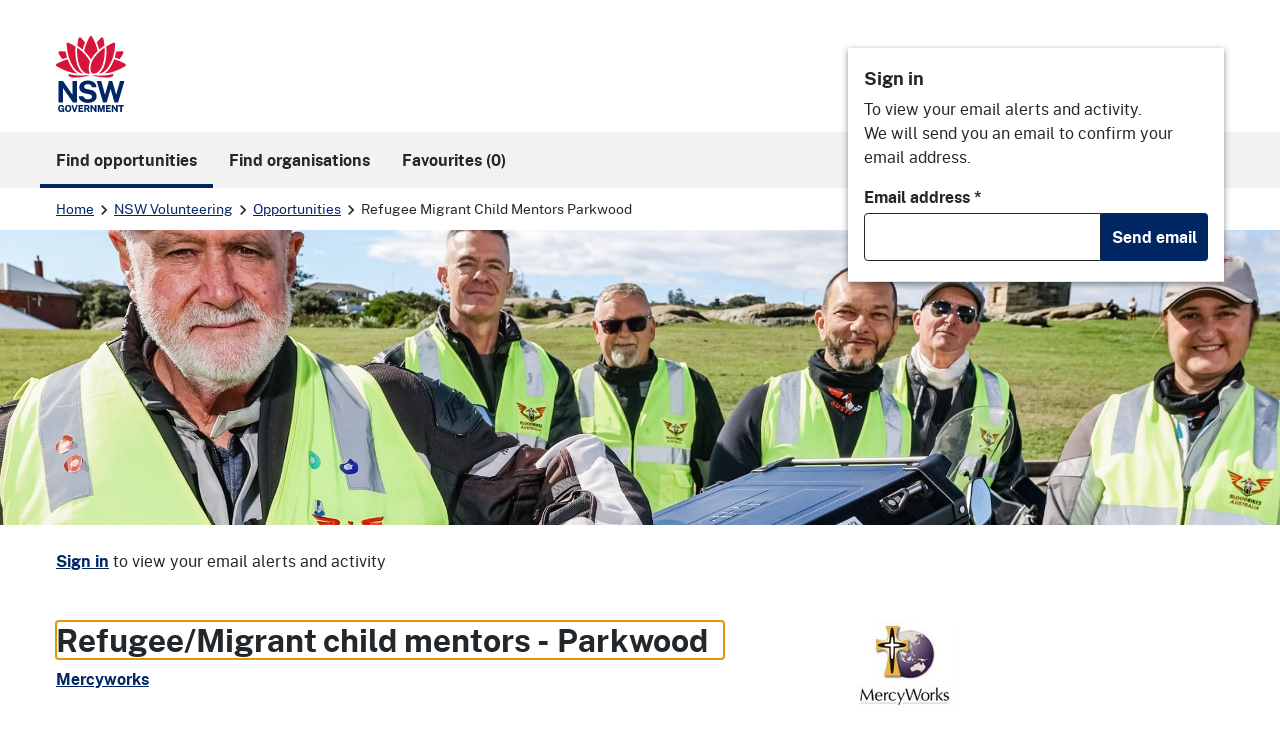

--- FILE ---
content_type: text/html; charset=utf-8
request_url: https://makeadifference.volunteering.nsw.gov.au/volunteering/58870/refugee-migrant-child-mentors-parkwood
body_size: 19126
content:

<!DOCTYPE html>
<html lang="en">
<head>
  <meta charset="utf-8">
  <meta http-equiv="X-UA-Compatible" content="IE=edge">
  <meta name="viewport" content="width=device-width, initial-scale=1">

  <title data-react-helmet="true">Refugee/Migrant child mentors - Parkwood, Mercyworks | NSW Volunteering</title>
  <meta data-react-helmet="true" name="keywords" content="NSW Volunteering"/><meta data-react-helmet="true" property="og:type" content="website"/><meta data-react-helmet="true" property="og:site_name" content="NSW Volunteering"/><meta data-react-helmet="true" property="og:image" content="https://makeadifference.volunteering.nsw.gov.au/static/b27d197df47770267684.png"/><meta data-react-helmet="true" property="og:image:width" content="1200"/><meta data-react-helmet="true" property="og:image:height" content="1200"/><meta data-react-helmet="true" name="description" content="Volunteer at Refugee/Migrant child mentors - Parkwood - Education &amp; Training with Mercyworks. Enquire now at NSW Volunteering"/><meta data-react-helmet="true" property="og:title" content="Refugee/Migrant child mentors - Parkwood, Mercyworks"/><meta data-react-helmet="true" property="og:description" content="Volunteer at Refugee/Migrant child mentors - Parkwood - Education &amp; Training with Mercyworks. Enquire now at NSW Volunteering"/><meta data-react-helmet="true" property="og:url" content="https://makeadifference.volunteering.nsw.gov.au/volunteering/58870/refugee-migrant-child-mentors-parkwood"/>
  <link data-react-helmet="true" rel="canonical" href="https://makeadifference.volunteering.nsw.gov.au/volunteering/58870/refugee-migrant-child-mentors-parkwood"/>

  
  
    <link rel="stylesheet" href="/static/client.min.css?v=U4yGlUNIg4tsUNkniFNF84UsoprHlaDAMOrkMAdU4ME" />
  

  <link rel="shortcut icon" href="/static/ico/8efa52c2a16b8b57e9d3164baf642445b80b5958d1dfec1995115095055eeaa4/favicon.ico"><link rel="icon" type="image/png" sizes="16x16" href="/static/ico/8efa52c2a16b8b57e9d3164baf642445b80b5958d1dfec1995115095055eeaa4/favicon-16x16.png"><link rel="icon" type="image/png" sizes="32x32" href="/static/ico/8efa52c2a16b8b57e9d3164baf642445b80b5958d1dfec1995115095055eeaa4/favicon-32x32.png"><link rel="icon" type="image/png" sizes="48x48" href="/static/ico/8efa52c2a16b8b57e9d3164baf642445b80b5958d1dfec1995115095055eeaa4/favicon-48x48.png"><link rel="manifest" href="/static/ico/8efa52c2a16b8b57e9d3164baf642445b80b5958d1dfec1995115095055eeaa4/manifest.json"><meta name="mobile-web-app-capable" content="yes"><meta name="theme-color" content="#fff"><meta name="application-name" content="NSW Volunteering"><link rel="apple-touch-icon" sizes="57x57" href="/static/ico/8efa52c2a16b8b57e9d3164baf642445b80b5958d1dfec1995115095055eeaa4/apple-touch-icon-57x57.png"><link rel="apple-touch-icon" sizes="60x60" href="/static/ico/8efa52c2a16b8b57e9d3164baf642445b80b5958d1dfec1995115095055eeaa4/apple-touch-icon-60x60.png"><link rel="apple-touch-icon" sizes="72x72" href="/static/ico/8efa52c2a16b8b57e9d3164baf642445b80b5958d1dfec1995115095055eeaa4/apple-touch-icon-72x72.png"><link rel="apple-touch-icon" sizes="76x76" href="/static/ico/8efa52c2a16b8b57e9d3164baf642445b80b5958d1dfec1995115095055eeaa4/apple-touch-icon-76x76.png"><link rel="apple-touch-icon" sizes="114x114" href="/static/ico/8efa52c2a16b8b57e9d3164baf642445b80b5958d1dfec1995115095055eeaa4/apple-touch-icon-114x114.png"><link rel="apple-touch-icon" sizes="120x120" href="/static/ico/8efa52c2a16b8b57e9d3164baf642445b80b5958d1dfec1995115095055eeaa4/apple-touch-icon-120x120.png"><link rel="apple-touch-icon" sizes="144x144" href="/static/ico/8efa52c2a16b8b57e9d3164baf642445b80b5958d1dfec1995115095055eeaa4/apple-touch-icon-144x144.png"><link rel="apple-touch-icon" sizes="152x152" href="/static/ico/8efa52c2a16b8b57e9d3164baf642445b80b5958d1dfec1995115095055eeaa4/apple-touch-icon-152x152.png"><link rel="apple-touch-icon" sizes="167x167" href="/static/ico/8efa52c2a16b8b57e9d3164baf642445b80b5958d1dfec1995115095055eeaa4/apple-touch-icon-167x167.png"><link rel="apple-touch-icon" sizes="180x180" href="/static/ico/8efa52c2a16b8b57e9d3164baf642445b80b5958d1dfec1995115095055eeaa4/apple-touch-icon-180x180.png"><link rel="apple-touch-icon" sizes="1024x1024" href="/static/ico/8efa52c2a16b8b57e9d3164baf642445b80b5958d1dfec1995115095055eeaa4/apple-touch-icon-1024x1024.png"><meta name="apple-mobile-web-app-capable" content="yes"><meta name="apple-mobile-web-app-status-bar-style" content="black-translucent"><meta name="apple-mobile-web-app-title" content="NSW Volunteering"><link rel="apple-touch-startup-image" media="(device-width: 320px) and (device-height: 568px) and (-webkit-device-pixel-ratio: 2) and (orientation: portrait)" href="/static/ico/8efa52c2a16b8b57e9d3164baf642445b80b5958d1dfec1995115095055eeaa4/apple-touch-startup-image-640x1136.png"><link rel="apple-touch-startup-image" media="(device-width: 375px) and (device-height: 667px) and (-webkit-device-pixel-ratio: 2) and (orientation: portrait)" href="/static/ico/8efa52c2a16b8b57e9d3164baf642445b80b5958d1dfec1995115095055eeaa4/apple-touch-startup-image-750x1334.png"><link rel="apple-touch-startup-image" media="(device-width: 414px) and (device-height: 896px) and (-webkit-device-pixel-ratio: 2) and (orientation: portrait)" href="/static/ico/8efa52c2a16b8b57e9d3164baf642445b80b5958d1dfec1995115095055eeaa4/apple-touch-startup-image-828x1792.png"><link rel="apple-touch-startup-image" media="(device-width: 375px) and (device-height: 812px) and (-webkit-device-pixel-ratio: 3) and (orientation: portrait)" href="/static/ico/8efa52c2a16b8b57e9d3164baf642445b80b5958d1dfec1995115095055eeaa4/apple-touch-startup-image-1125x2436.png"><link rel="apple-touch-startup-image" media="(device-width: 414px) and (device-height: 736px) and (-webkit-device-pixel-ratio: 3) and (orientation: portrait)" href="/static/ico/8efa52c2a16b8b57e9d3164baf642445b80b5958d1dfec1995115095055eeaa4/apple-touch-startup-image-1242x2208.png"><link rel="apple-touch-startup-image" media="(device-width: 414px) and (device-height: 896px) and (-webkit-device-pixel-ratio: 3) and (orientation: portrait)" href="/static/ico/8efa52c2a16b8b57e9d3164baf642445b80b5958d1dfec1995115095055eeaa4/apple-touch-startup-image-1242x2688.png"><link rel="apple-touch-startup-image" media="(device-width: 768px) and (device-height: 1024px) and (-webkit-device-pixel-ratio: 2) and (orientation: portrait)" href="/static/ico/8efa52c2a16b8b57e9d3164baf642445b80b5958d1dfec1995115095055eeaa4/apple-touch-startup-image-1536x2048.png"><link rel="apple-touch-startup-image" media="(device-width: 834px) and (device-height: 1112px) and (-webkit-device-pixel-ratio: 2) and (orientation: portrait)" href="/static/ico/8efa52c2a16b8b57e9d3164baf642445b80b5958d1dfec1995115095055eeaa4/apple-touch-startup-image-1668x2224.png"><link rel="apple-touch-startup-image" media="(device-width: 834px) and (device-height: 1194px) and (-webkit-device-pixel-ratio: 2) and (orientation: portrait)" href="/static/ico/8efa52c2a16b8b57e9d3164baf642445b80b5958d1dfec1995115095055eeaa4/apple-touch-startup-image-1668x2388.png"><link rel="apple-touch-startup-image" media="(device-width: 1024px) and (device-height: 1366px) and (-webkit-device-pixel-ratio: 2) and (orientation: portrait)" href="/static/ico/8efa52c2a16b8b57e9d3164baf642445b80b5958d1dfec1995115095055eeaa4/apple-touch-startup-image-2048x2732.png"><link rel="apple-touch-startup-image" media="(device-width: 810px) and (device-height: 1080px) and (-webkit-device-pixel-ratio: 2) and (orientation: portrait)" href="/static/ico/8efa52c2a16b8b57e9d3164baf642445b80b5958d1dfec1995115095055eeaa4/apple-touch-startup-image-1620x2160.png"><link rel="apple-touch-startup-image" media="(device-width: 320px) and (device-height: 568px) and (-webkit-device-pixel-ratio: 2) and (orientation: landscape)" href="/static/ico/8efa52c2a16b8b57e9d3164baf642445b80b5958d1dfec1995115095055eeaa4/apple-touch-startup-image-1136x640.png"><link rel="apple-touch-startup-image" media="(device-width: 375px) and (device-height: 667px) and (-webkit-device-pixel-ratio: 2) and (orientation: landscape)" href="/static/ico/8efa52c2a16b8b57e9d3164baf642445b80b5958d1dfec1995115095055eeaa4/apple-touch-startup-image-1334x750.png"><link rel="apple-touch-startup-image" media="(device-width: 414px) and (device-height: 896px) and (-webkit-device-pixel-ratio: 2) and (orientation: landscape)" href="/static/ico/8efa52c2a16b8b57e9d3164baf642445b80b5958d1dfec1995115095055eeaa4/apple-touch-startup-image-1792x828.png"><link rel="apple-touch-startup-image" media="(device-width: 375px) and (device-height: 812px) and (-webkit-device-pixel-ratio: 3) and (orientation: landscape)" href="/static/ico/8efa52c2a16b8b57e9d3164baf642445b80b5958d1dfec1995115095055eeaa4/apple-touch-startup-image-2436x1125.png"><link rel="apple-touch-startup-image" media="(device-width: 414px) and (device-height: 736px) and (-webkit-device-pixel-ratio: 3) and (orientation: landscape)" href="/static/ico/8efa52c2a16b8b57e9d3164baf642445b80b5958d1dfec1995115095055eeaa4/apple-touch-startup-image-2208x1242.png"><link rel="apple-touch-startup-image" media="(device-width: 414px) and (device-height: 896px) and (-webkit-device-pixel-ratio: 3) and (orientation: landscape)" href="/static/ico/8efa52c2a16b8b57e9d3164baf642445b80b5958d1dfec1995115095055eeaa4/apple-touch-startup-image-2688x1242.png"><link rel="apple-touch-startup-image" media="(device-width: 768px) and (device-height: 1024px) and (-webkit-device-pixel-ratio: 2) and (orientation: landscape)" href="/static/ico/8efa52c2a16b8b57e9d3164baf642445b80b5958d1dfec1995115095055eeaa4/apple-touch-startup-image-2048x1536.png"><link rel="apple-touch-startup-image" media="(device-width: 834px) and (device-height: 1112px) and (-webkit-device-pixel-ratio: 2) and (orientation: landscape)" href="/static/ico/8efa52c2a16b8b57e9d3164baf642445b80b5958d1dfec1995115095055eeaa4/apple-touch-startup-image-2224x1668.png"><link rel="apple-touch-startup-image" media="(device-width: 834px) and (device-height: 1194px) and (-webkit-device-pixel-ratio: 2) and (orientation: landscape)" href="/static/ico/8efa52c2a16b8b57e9d3164baf642445b80b5958d1dfec1995115095055eeaa4/apple-touch-startup-image-2388x1668.png"><link rel="apple-touch-startup-image" media="(device-width: 1024px) and (device-height: 1366px) and (-webkit-device-pixel-ratio: 2) and (orientation: landscape)" href="/static/ico/8efa52c2a16b8b57e9d3164baf642445b80b5958d1dfec1995115095055eeaa4/apple-touch-startup-image-2732x2048.png"><link rel="apple-touch-startup-image" media="(device-width: 810px) and (device-height: 1080px) and (-webkit-device-pixel-ratio: 2) and (orientation: landscape)" href="/static/ico/8efa52c2a16b8b57e9d3164baf642445b80b5958d1dfec1995115095055eeaa4/apple-touch-startup-image-2160x1620.png"><link rel="icon" type="image/png" sizes="228x228" href="/static/ico/8efa52c2a16b8b57e9d3164baf642445b80b5958d1dfec1995115095055eeaa4/coast-228x228.png"><meta name="msapplication-TileColor" content="#fff"><meta name="msapplication-TileImage" content="/static/ico/8efa52c2a16b8b57e9d3164baf642445b80b5958d1dfec1995115095055eeaa4/mstile-144x144.png"><meta name="msapplication-config" content="/static/ico/8efa52c2a16b8b57e9d3164baf642445b80b5958d1dfec1995115095055eeaa4/browserconfig.xml"><link rel="yandex-tableau-widget" href="/static/ico/8efa52c2a16b8b57e9d3164baf642445b80b5958d1dfec1995115095055eeaa4/yandex-browser-manifest.json">

  

  <style data-styled="true" data-styled-version="6.1.13">.bIVyRJ{position:fixed;bottom:0;right:0;width:100%;}/*!sc*/
@media (min-width:768px){.bIVyRJ{bottom:3rem;right:3rem;width:500px;}}/*!sc*/
@supports (display:none){.bIVyRJ{display:none;visibility:hidden;}}/*!sc*/
data-styled.g23[id="sc-1hva2ol-0"]{content:"bIVyRJ,"}/*!sc*/
.exTaFK{border:unset;border-radius:unset;padding:0.25rem;margin:0 -0.25rem 0.25rem;}/*!sc*/
data-styled.g125[id="sc-jSSkKI"]{content:"exTaFK,"}/*!sc*/
.hAxXFL{margin-left:0.25rem;transition:transform 0.3s cubic-bezier(0.215,  0.610, 0.355, 1.000);}/*!sc*/
data-styled.g126[id="sc-iqyJx"]{content:"hAxXFL,"}/*!sc*/
.fmMcZS{transition:all 0.3s cubic-bezier(0.215,  0.610, 0.355, 1.000);}/*!sc*/
.fmMcZS.collapse.show{opacity:1;transform:translate3d(0,0,0);}/*!sc*/
.fmMcZS.collapsing,.fmMcZS.collapse{opacity:0;transform:translate3d(0,-10px,0);}/*!sc*/
data-styled.g127[id="sc-1frti9f-0"]{content:"fmMcZS,"}/*!sc*/
.fiuVpz{font-size:87.5%;padding-top:1rem;margin-top:-1px;border-top:1px solid #ebebeb;border-bottom:1px solid #ebebeb;}/*!sc*/
data-styled.g142[id="sc-1fxq8b3-0"]{content:"fiuVpz,"}/*!sc*/
.jAXTcQ{display:none;}/*!sc*/
@media (min-width:992px){.jAXTcQ{display:block;margin-top:1.5rem;margin-bottom:1.5rem;}}/*!sc*/
data-styled.g155[id="sc-9rjnhn-0"]{content:"jAXTcQ,"}/*!sc*/
.bMnYmj input{border-top-right-radius:0;border-bottom-right-radius:0;}/*!sc*/
.bMnYmj button{border-top-left-radius:0;border-bottom-left-radius:0;}/*!sc*/
data-styled.g156[id="sc-kwFycn"]{content:"bMnYmj,"}/*!sc*/
@media (min-width:992px){.bBrJwg{display:flex;flex-direction:column;align-items:flex-end;}}/*!sc*/
data-styled.g166[id="sc-1ne0jli-0"]{content:"bBrJwg,"}/*!sc*/
.cEYxa-D{border-bottom:1px solid #e1e1e1;border-radius:0px;}/*!sc*/
@media (min-width:992px){.cEYxa-D{position:absolute!important;top:3rem;width:376px;box-shadow:0 2px 6px 0 rgba(28,28,28,0.5);z-index:1200;}}/*!sc*/
data-styled.g169[id="sc-1ne0jli-3"]{content:"cEYxa-D,"}/*!sc*/
.dTlZRg{width:100%;height:158px;}/*!sc*/
@media (min-width: 768px){.dTlZRg{height:295px;}}/*!sc*/
data-styled.g171[id="sc-ljLmeM"]{content:"dTlZRg,"}/*!sc*/
.vhKrt{position:relative;width:100%;height:100%;object-fit:cover;z-index:-1;}/*!sc*/
data-styled.g172[id="sc-1vuj0gf-0"]{content:"vhKrt,"}/*!sc*/
.jbZXvf{padding-top:0.75rem;padding-bottom:0.75rem;}/*!sc*/
data-styled.g173[id="sc-qm26q4-0"]{content:"jbZXvf,"}/*!sc*/
.dWOnf li{margin-top:0;}/*!sc*/
data-styled.g180[id="sc-1jlh2z4-0"]{content:"dWOnf,"}/*!sc*/
.kAhMkS:hover{text-decoration:unset;background-color:#f2f2f2;}/*!sc*/
.kAhMkS:focus{text-decoration:unset;}/*!sc*/
.kAhMkS::after{content:unset!important;}/*!sc*/
data-styled.g232[id="sc-kBAPdo"]{content:"kAhMkS,"}/*!sc*/
.jmKDbf{min-width:unset!important;}/*!sc*/
data-styled.g233[id="sc-ftmehX"]{content:"jmKDbf,"}/*!sc*/
.UznBH{vertical-align:text-top;margin:0.15rem 0.35rem 0 0.35rem;}/*!sc*/
data-styled.g238[id="sc-2miejs-0"]{content:"UznBH,"}/*!sc*/
.kqdEvP{background-color:#f2f2f2;border:none;padding:1rem;margin-bottom:1rem;}/*!sc*/
.kqdEvP p:last-child{margin-bottom:0;}/*!sc*/
data-styled.g239[id="sc-2miejs-1"]{content:"kqdEvP,"}/*!sc*/
.dWJSuy{border-color:transparent;margin-top:0;padding-top:0;}/*!sc*/
data-styled.g240[id="sc-2miejs-2"]{content:"dWJSuy,"}/*!sc*/
.gyYExm >li{margin-bottom:0.5rem;}/*!sc*/
data-styled.g241[id="sc-2miejs-3"]{content:"gyYExm,"}/*!sc*/
.kPSjuP{padding-left:2.5rem;padding-right:2.5rem;}/*!sc*/
.kPSjuP:disabled{background-color:#ebebeb;}/*!sc*/
data-styled.g247[id="sc-c5r5ux-0"]{content:"kPSjuP,"}/*!sc*/
.dHjKXg{z-index:9999;}/*!sc*/
.dHjKXg a:hover{color:var(--nsw-palette-white);}/*!sc*/
data-styled.g266[id="sc-1524b45-0"]{content:"dHjKXg,"}/*!sc*/
</style>

      <script>
      (function (w, d, s, l, i) {
        w[l] = w[l] || []; w[l].push({
          'gtm.start':
            new Date().getTime(), event: 'gtm.js'
        }); var f = d.getElementsByTagName(s)[0],
          j = d.createElement(s), dl = l != 'dataLayer' ? '&l=' + l : ''; j.async = true; j.src =
            'https://www.googletagmanager.com/gtm.js?id=' + i + dl; f.parentNode.insertBefore(j, f);
      })(window, document, 'script', 'dataLayer', 'GTM-WSM9TLG');
      </script>
      <!-- End Google Tag Manager -->
      <!-- Facebook Pixel Code -->
      <script>
        !function (f, b, e, v, n, t, s) {
          if (f.fbq) return; n = f.fbq = function () {
            n.callMethod ?
              n.callMethod.apply(n, arguments) : n.queue.push(arguments)
          }; if (!f._fbq) f._fbq = n;
          n.push = n; n.loaded = !0; n.version = '2.0'; n.queue = []; t = b.createElement(e); t.async = !0;
          t.src = v; s = b.getElementsByTagName(e)[0]; s.parentNode.insertBefore(t, s)
        }(window,
          document, 'script', '//connect.facebook.net/en_US/fbevents.js');
        fbq('init', '1671363026464938');
        fbq('track', "PageView");</script>
      <noscript><img height="1" width="1" style="display:none" src="https://www.facebook.com/tr?id=1671363026464938&ev=PageView&noscript=1" /></noscript>
      <!-- End Facebook Pixel Code -->
<script type="text/javascript">!function(T,l,y){var S=T.location,k="script",D="instrumentationKey",C="ingestionendpoint",I="disableExceptionTracking",E="ai.device.",b="toLowerCase",w="crossOrigin",N="POST",e="appInsightsSDK",t=y.name||"appInsights";(y.name||T[e])&&(T[e]=t);var n=T[t]||function(d){var g=!1,f=!1,m={initialize:!0,queue:[],sv:"5",version:2,config:d};function v(e,t){var n={},a="Browser";return n[E+"id"]=a[b](),n[E+"type"]=a,n["ai.operation.name"]=S&&S.pathname||"_unknown_",n["ai.internal.sdkVersion"]="javascript:snippet_"+(m.sv||m.version),{time:function(){var e=new Date;function t(e){var t=""+e;return 1===t.length&&(t="0"+t),t}return e.getUTCFullYear()+"-"+t(1+e.getUTCMonth())+"-"+t(e.getUTCDate())+"T"+t(e.getUTCHours())+":"+t(e.getUTCMinutes())+":"+t(e.getUTCSeconds())+"."+((e.getUTCMilliseconds()/1e3).toFixed(3)+"").slice(2,5)+"Z"}(),iKey:e,name:"Microsoft.ApplicationInsights."+e.replace(/-/g,"")+"."+t,sampleRate:100,tags:n,data:{baseData:{ver:2}}}}var h=d.url||y.src;if(h){function a(e){var t,n,a,i,r,o,s,c,u,p,l;g=!0,m.queue=[],f||(f=!0,t=h,s=function(){var e={},t=d.connectionString;if(t)for(var n=t.split(";"),a=0;a<n.length;a++){var i=n[a].split("=");2===i.length&&(e[i[0][b]()]=i[1])}if(!e[C]){var r=e.endpointsuffix,o=r?e.location:null;e[C]="https://"+(o?o+".":"")+"dc."+(r||"services.visualstudio.com")}return e}(),c=s[D]||d[D]||"",u=s[C],p=u?u+"/v2/track":d.endpointUrl,(l=[]).push((n="SDK LOAD Failure: Failed to load Application Insights SDK script (See stack for details)",a=t,i=p,(o=(r=v(c,"Exception")).data).baseType="ExceptionData",o.baseData.exceptions=[{typeName:"SDKLoadFailed",message:n.replace(/\./g,"-"),hasFullStack:!1,stack:n+"\nSnippet failed to load ["+a+"] -- Telemetry is disabled\nHelp Link: https://go.microsoft.com/fwlink/?linkid=2128109\nHost: "+(S&&S.pathname||"_unknown_")+"\nEndpoint: "+i,parsedStack:[]}],r)),l.push(function(e,t,n,a){var i=v(c,"Message"),r=i.data;r.baseType="MessageData";var o=r.baseData;return o.message='AI (Internal): 99 message:"'+("SDK LOAD Failure: Failed to load Application Insights SDK script (See stack for details) ("+n+")").replace(/\"/g,"")+'"',o.properties={endpoint:a},i}(0,0,t,p)),function(e,t){if(JSON){var n=T.fetch;if(n&&!y.useXhr)n(t,{method:N,body:JSON.stringify(e),mode:"cors"});else if(XMLHttpRequest){var a=new XMLHttpRequest;a.open(N,t),a.setRequestHeader("Content-type","application/json"),a.send(JSON.stringify(e))}}}(l,p))}function i(e,t){f||setTimeout(function(){!t&&m.core||a()},500)}var e=function(){var n=l.createElement(k);n.src=h;var e=y[w];return!e&&""!==e||"undefined"==n[w]||(n[w]=e),n.onload=i,n.onerror=a,n.onreadystatechange=function(e,t){"loaded"!==n.readyState&&"complete"!==n.readyState||i(0,t)},n}();y.ld<0?l.getElementsByTagName("head")[0].appendChild(e):setTimeout(function(){l.getElementsByTagName(k)[0].parentNode.appendChild(e)},y.ld||0)}try{m.cookie=l.cookie}catch(p){}function t(e){for(;e.length;)!function(t){m[t]=function(){var e=arguments;g||m.queue.push(function(){m[t].apply(m,e)})}}(e.pop())}var n="track",r="TrackPage",o="TrackEvent";t([n+"Event",n+"PageView",n+"Exception",n+"Trace",n+"DependencyData",n+"Metric",n+"PageViewPerformance","start"+r,"stop"+r,"start"+o,"stop"+o,"addTelemetryInitializer","setAuthenticatedUserContext","clearAuthenticatedUserContext","flush"]),m.SeverityLevel={Verbose:0,Information:1,Warning:2,Error:3,Critical:4};var s=(d.extensionConfig||{}).ApplicationInsightsAnalytics||{};if(!0!==d[I]&&!0!==s[I]){var c="onerror";t(["_"+c]);var u=T[c];T[c]=function(e,t,n,a,i){var r=u&&u(e,t,n,a,i);return!0!==r&&m["_"+c]({message:e,url:t,lineNumber:n,columnNumber:a,error:i}),r},d.autoExceptionInstrumented=!0}return m}(y.cfg);function a(){y.onInit&&y.onInit(n)}(T[t]=n).queue&&0===n.queue.length?(n.queue.push(a),n.trackPageView({})):a()}(window,document,{
src: "https://js.monitor.azure.com/scripts/b/ai.2.min.js", // The SDK URL Source
crossOrigin: "anonymous", 
cfg: { // Application Insights Configuration
    connectionString: 'InstrumentationKey=848c626e-fb1e-401f-8bae-b834199568d5'
}});</script></head>
<body id="nsw_app_body">
      <noscript>
        <iframe src="https://www.googletagmanager.com/ns.html?id=GTM-WSM9TLG" height="0" width="0" style="display:none;visibility:hidden"></iframe>
      </noscript>
  
<div id="app" class="page-wrapper"><nav aria-label="Skip to links" class="sc-1524b45-0 dHjKXg nsw-skip"><a href="#main-nav" aria-label="Skip to navigation"><div class="nsw-container"><span class="d-inline-block my-2 px-2">Skip to navigation</span></div></a><a href="#content" aria-label="Skip to main content"><div class="nsw-container"><span class="d-inline-block my-2 px-2">Skip to main content</span></div></a></nav><header class="nsw-header mt-lg-3"><div class="nsw-header__container"><div class="nsw-header__inner"><div class="nsw-header__main"><div class="nsw-header__waratah"><a href="/"><svg class="nsw-header__waratah-gov" viewBox="0 0 259 280" fill="none" xmlns="http://www.w3.org/2000/svg"><path class="hide" fill-rule="evenodd" clip-rule="evenodd" d="M24.208 270.207h-5.045v-4.277l11.15.054v13.676H26.08v-2.491c-.266.278-.553.556-.86.833-.673.585-1.49 1.07-2.433 1.434-.96.373-2.143.564-3.513.564-2.33 0-4.385-.539-6.109-1.6-1.727-1.065-3.073-2.594-4.007-4.538-.926-1.927-1.395-4.231-1.395-6.85 0-2.657.494-4.994 1.47-6.946.971-1.96 2.363-3.498 4.132-4.571 1.768-1.065 3.849-1.604 6.183-1.604 1.515 0 2.915.245 4.156.725 1.255.485 2.36 1.157 3.273 1.985a9.61 9.61 0 0 1 2.192 2.852 8.196 8.196 0 0 1 .872 3.319l.021.435h-6.038l-.062-.339a5.22 5.22 0 0 0-.814-1.981 4.562 4.562 0 0 0-1.537-1.43c-.614-.352-1.345-.531-2.175-.531-1.005 0-1.931.261-2.741.775-.806.51-1.458 1.351-1.935 2.495-.486 1.169-.731 2.74-.731 4.679 0 1.579.162 2.897.482 3.925.311 1.011.739 1.819 1.266 2.403.523.581 1.117.991 1.773 1.219a6.036 6.036 0 0 0 2.089.369c.669 0 1.27-.112 1.79-.328.523-.224.98-.514 1.354-.866.377-.356.676-.746.884-1.152.216-.41.349-.816.399-1.21l.14-1.028Zm20.878-16.312c2.354 0 4.435.534 6.179 1.587 1.752 1.061 3.13 2.59 4.086 4.546.947 1.935 1.428 4.281 1.428 6.967 0 2.648-.473 4.969-1.412 6.9-.946 1.948-2.317 3.469-4.073 4.521-1.744 1.053-3.837 1.583-6.212 1.583-2.396 0-4.502-.534-6.254-1.583-1.753-1.044-3.135-2.557-4.099-4.505-.947-1.927-1.428-4.252-1.428-6.912 0-2.673.486-5.015 1.449-6.954.968-1.956 2.355-3.486 4.12-4.551 1.764-1.061 3.853-1.599 6.216-1.599Zm0 21.185c1.117 0 2.093-.265 2.898-.787.802-.523 1.433-1.372 1.881-2.516.453-1.185.686-2.772.686-4.712 0-1.993-.237-3.618-.698-4.832-.444-1.181-1.08-2.056-1.885-2.603-.814-.543-1.782-.82-2.878-.82-1.1 0-2.072.277-2.886.82-.81.543-1.453 1.422-1.906 2.611-.47 1.223-.706 2.843-.706 4.82 0 1.944.237 3.531.702 4.712.452 1.148 1.092 1.997 1.902 2.515.81.527 1.781.792 2.89.792Zm23.764-2.93-6.162-17.829H57.09l8.654 25.251h6.195l8.73-25.251h-5.607L68.85 272.15Zm30.312-2.827H88.863v5.206l12.043.016v5.027H83.103v-25.251h17.632l-.016 4.99H88.892v5.089h10.27v4.923Zm22.482-1.529c.685-.613 1.246-1.401 1.678-2.341.419-.933.635-2.081.635-3.419 0-1.497-.311-2.835-.93-3.983-.619-1.169-1.599-2.093-2.919-2.756-1.3-.647-2.973-.974-4.975-.974h-10.738v25.243h5.759v-9.404h4.24l3.991 9.404h6.046l-4.651-10.456c.673-.357 1.3-.8 1.864-1.314Zm-3.513-5.64c0 .999-.336 1.79-1.025 2.428-.69.63-1.649.949-2.857.949h-4.095v-6.606h4.456c1.038 0 1.873.286 2.545.875.657.576.976 1.347.976 2.354Zm15.159-7.833 10.527 15.23v-15.23h5.776v25.251h-5.086l-10.98-15.86v15.86h-5.759v-25.251h5.522Zm33.949 16.461-5.29-16.461h-7.894v25.251h5.809v-16.266l5.124 16.266h4.485l5.162-16.357v16.357h5.826v-25.251h-7.878l-5.344 16.461Zm33.727-1.459h-10.298v5.206l12.046.016v5.027h-17.806v-25.251h17.636l-.021 4.99h-11.818v5.089h10.261v4.923Zm21.494.228-10.523-15.23h-5.527v25.251h5.756v-15.86l10.979 15.86h5.087v-25.251h-5.772v15.23Zm15.586-10.004h-7.388v-5.226h20.402v5.226h-7.217v20.025h-5.797v-20.025Z" fill="#002664"></path><path fill-rule="evenodd" clip-rule="evenodd" d="M146.699 209.236c-1.482-2.395-3.717-4.571-6.64-6.465-2.919-1.894-6.897-3.34-11.81-4.297l-13.678-2.814c-4.132-.891-6.981-2.043-8.468-3.419-1.449-1.343-2.184-3.129-2.184-5.309 0-1.388.316-2.652.943-3.759.623-1.111 1.528-2.093 2.687-2.922 1.166-.828 2.616-1.483 4.306-1.943 1.711-.469 3.633-.705 5.714-.705 2.74 0 5.211.361 7.346 1.078 2.109.713 3.857 1.881 5.194 3.481 1.338 1.6 2.16 3.775 2.442 6.465l.038.373h16.971l-.008-.427c-.075-4.575-1.371-8.773-3.85-12.474-2.483-3.705-6.141-6.681-10.879-8.852-4.726-2.164-10.623-3.262-17.528-3.262-5.801 0-11.117 1.011-15.805 3.009-4.7 2.002-8.475 4.89-11.212 8.587-2.749 3.717-4.12 8.164-4.078 13.224.112 6.175 1.99 11.186 5.577 14.903 3.576 3.697 8.476 6.158 14.567 7.306l13.795 2.81c2.529.502 4.825 1.16 6.823 1.96 1.96.784 3.525 1.803 4.651 3.03 1.1 1.197 1.657 2.772 1.657 4.67 0 2.114-.694 3.9-2.06 5.301-1.4 1.434-3.301 2.515-5.643 3.224-2.388.721-5.058 1.086-7.936 1.086-2.807 0-5.394-.435-7.686-1.297-2.28-.85-4.194-2.093-5.689-3.693-1.491-1.591-2.513-3.585-3.04-5.918l-.075-.327H83.846l.045.46c.407 4.045 1.666 7.629 3.738 10.659 2.068 3.009 4.717 5.545 7.873 7.551 3.148 1.993 6.677 3.514 10.494 4.513a46.33 46.33 0 0 0 11.693 1.5c6.466 0 12.2-1.019 17.046-3.034 4.867-2.022 8.717-4.807 11.449-8.276 2.753-3.493 4.148-7.476 4.148-11.848 0-2.064-.232-4.36-.697-6.822-.478-2.482-1.466-4.948-2.936-7.327ZM25.937 191.763l36.916 53.312H77.87v-79.724H61.072v51.282L25.754 165.53l-.125-.179H9.19v79.724h16.748v-53.312Zm196.637 24.577 14.388-50.987h16.457l-23.587 79.724h-13.367l-14.554-50.469-14.659 50.469h-13.147l-23.533-79.724h16.511l14.384 50.979 14.389-50.979h12.167l14.551 50.987Z" fill="#002664"></path><path d="M122.291 145.572c-19.75-2.424-38.934 3.904-72.69-5.263-3.447-.937-4.718 2.694-2.854 5.736 9.07 14.803 54.881 3.203 75.635 1.065.906-.095.814-1.426-.091-1.538ZM208.735 140.309c-33.756 9.167-52.941 2.839-72.691 5.263-.905.112-1 1.447-.091 1.538 20.759 2.138 66.566 13.738 75.635-1.065 1.864-3.042.594-6.673-2.853-5.736ZM59.882 119.132c-6.864-10.058-12.474-21.31-16.818-33.69-13.101 3.826-26.51 9.346-40.16 16.57a5.388 5.388 0 0 0-2.902 4.67 5.38 5.38 0 0 0 2.653 4.812c26.431 15.802 52.273 24.841 76.93 26.933-7.34-4.475-14.072-11.044-19.703-19.295ZM23.059 85.513a201.529 201.529 0 0 1 17.976-6.233c-2.126-6.896-3.87-14.12-5.249-21.658-6.827-.85-13.89-1.4-21.199-1.641-.062 0-.128-.004-.19-.004a5.391 5.391 0 0 0-4.647 2.602 5.383 5.383 0 0 0-.12 5.483c4.243 7.659 8.724 14.808 13.429 21.45ZM88.005 135.572c4.099 1.807 8.293 2.818 12.358 3.029-9.953-7.12-17.773-19.192-22.278-34.58-5.805-19.81-7.745-41.666-5.83-65.247-7.832-4.936-16.32-9.557-25.46-13.85a5.428 5.428 0 0 0-5.402.43 5.396 5.396 0 0 0-2.388 4.841c2.126 34.215 10.95 62.915 26.223 85.298 6.404 9.391 14.281 16.332 22.777 20.079ZM107.488 23.577A253.323 253.323 0 0 0 92.235 6.735c-1.063-1.078-2.433-1.65-3.85-1.65-.506 0-1.017.075-1.523.224-1.923.568-3.314 2.106-3.733 4.115-1.072 5.164-3.11 15.69-4.012 26.101 7.014 4.613 13.492 9.49 19.426 14.621 2.3-8.757 5.29-17.63 8.945-26.569ZM255.42 102.007c-13.65-7.223-27.058-12.744-40.16-16.569-4.343 12.38-9.953 23.631-16.818 33.689-5.63 8.255-12.362 14.82-19.708 19.296 24.658-2.093 50.5-11.132 76.931-26.934 1.715-1.024 2.707-2.822 2.653-4.811-.045-1.99-1.133-3.734-2.898-4.671ZM235.273 85.513c4.705-6.643 9.186-13.796 13.43-21.455.963-1.74.922-3.788-.121-5.483a5.4 5.4 0 0 0-4.837-2.598c-7.309.24-14.377.796-21.199 1.641-1.375 7.539-3.123 14.762-5.249 21.658a203.803 203.803 0 0 1 17.976 6.237ZM180.247 104.025c-4.505 15.384-12.329 27.46-22.278 34.58 4.065-.211 8.263-1.227 12.358-3.034 8.496-3.746 16.373-10.688 22.777-20.075 15.273-22.383 24.097-51.082 26.223-85.297a5.394 5.394 0 0 0-2.388-4.84 5.428 5.428 0 0 0-5.402-.432c-9.14 4.29-17.628 8.91-25.46 13.85 1.915 23.582-.029 45.434-5.83 65.248ZM179.214 35.52c-.901-10.406-2.94-20.932-4.011-26.1-.416-2.01-1.811-3.547-3.733-4.115a5.39 5.39 0 0 0-1.524-.224c-1.416 0-2.787.572-3.85 1.65-5.485 5.549-10.568 11.164-15.252 16.842 3.654 8.939 6.644 17.812 8.949 26.565 5.934-5.127 12.407-10.005 19.421-14.617ZM129.144 87.229c6.64-13.092 17.246-24.829 25.21-32.243-4.372-17.779-11.104-34.55-20.397-52.097C132.998 1.078 131.195 0 129.148 0s-3.845 1.082-4.808 2.889c-9.389 17.604-16.237 35.122-20.377 52.093 8.313 7.688 19.28 20.224 25.181 32.247Z" fill="#D7153A"></path><path d="M153.541 133.686c6.885-4.833 13.77-13.254 18.139-24.97 8.458-22.681 9.334-47.945 8.122-65.823-15.331 10.215-39.665 31.55-47.975 54.36-3.911 10.734-5.734 25.355-2.72 33.511 1.259 3.411 3.401 5.997 6.345 7.227 4.46 1.865 11.312.456 18.089-4.305ZM125.713 95.261c-2.027-4.724-4.261-9.18-7.728-14.186-9.809-14.16-23.026-26.933-39.475-38.185-.17 2.652-2.57 31.297 5.851 59.304 6.408 21.302 17.354 29.98 23.354 33.333 6.038 3.369 11.561 4.165 18.039 2.557-6.565-8.935-5.747-27.27-.041-42.823Z" fill="#D7153A"></path></svg><span class="sr-only">NSW government, NSW Volunteering Home</span></a></div></div><div class="nsw-header__menu"><button type="button" aria-expanded="false" aria-controls="main-nav"><i tabindex="-1" aria-hidden="true" class="material-icons nsw-material-icons">menu</i><span class="sr-only">Open</span> <!-- -->Menu</button></div></div></div></header><nav id="main-nav" aria-label="Main menu" class="nsw-main-nav"><div class="nsw-main-nav__header"><div class="nsw-main-nav__title">Menu</div><button type="button" class="nsw-icon-button mr-n2" aria-expanded="false"><i tabindex="-1" aria-hidden="true" class="material-icons nsw-material-icons">close</i><span class="sr-only">Open</span> <!-- -->Menu</button></div><ul class="nsw-main-nav__list"><li><a class="active bg-transparent" href="/volunteering"><span class="current" aria-current="page">Find opportunities</span></a></li><li><a class="" href="/volunteering-organisations"><span class="" aria-current="false">Find organisations</span></a></li><li><a class="" href="/favourites"><span class="" aria-current="false">Favourites (<!-- -->0<!-- -->)</span></a></li></ul></nav><div class="d-none d-lg-block nsw-main-nav bg-transparent"><section hidden="" class="nsw-container"><div class="nsw-main-nav__sub-nav active shadow-sm"><div class="nsw-main-nav__title mb-2"><a href="/my-activity" class="py-1 px-2 my-n1 mx-n2">My activity<i tabindex="-1" aria-hidden="true" class="material-icons nsw-material-icons ml-1 mb-1">east</i></a></div><ul class="nsw-main-nav__sub-list"><li><a href="/my-activity/favourites">Favourites</a></li><li><a href="/my-activity/subscriptions">Email alerts</a></li><li><a href="/my-activity/experiences">Experiences</a></li><li><a href="/my-activity/applications">Applications</a></li></ul></div></section></div><div class="app-content-wrapper"><section><div class="sc-qm26q4-0 jbZXvf nsw-container"><nav aria-label="Breadcrumb" class="nsw-breadcrumbs mt-0"><ol><li><a href="https://www.nsw.gov.au/volunteering">Home</a></li><li><a class="" aria-current="false" href="/">NSW Volunteering</a></li><li><a class="" aria-current="false" href="/volunteering">Opportunities</a></li><li><span class="current" aria-current="page">Refugee Migrant Child Mentors Parkwood</span></li></ol></nav></div></section><picture class="sc-ljLmeM dTlZRg d-block"><source srcSet="/static/f4ec1e2f2799711344b2.jpg, /static/611526a06fcf4afe5836.jpg 2x" media="(min-width: 768px)"/><img srcSet="/static/b385257605f5806b15f2.jpg, /static/9459265bf925b55b87ff.jpg 2x" src="/static/b385257605f5806b15f2.jpg" alt="" class="sc-1vuj0gf-0 vhKrt"/></picture><main id="content"><div class="nsw-container"><section class="sc-9rjnhn-0 jAXTcQ"><p class="mb-0"><a href="/signin">Sign in</a> <!-- -->to view your email alerts and activity</p></section><section class="sc-1ne0jli-0 bBrJwg"><div id="signin-card" class="sc-1ne0jli-3 cEYxa-D card"><div class="card-body px-0 px-lg-3"><h2>Sign in</h2><p>To view your email alerts and activity.<br/>We will send you an email to confirm your email address.</p><form id="login-form" action="/signin" method="POST" novalidate=""><div class="nsw-form__group"><label class="nsw-form__label" for="login-input">Email address<!-- --> <!-- -->*</label><div class="sc-kwFycn bMnYmj input-group flex-nowrap"><input type="email" id="login-input" class="nsw-form__input" name="email" value="" autoComplete="email" aria-required="true" aria-invalid="false" aria-describedby=""/><button class="flex-shrink-0 btn btn-primary" type="submit" id="login-btn">Send email</button></div></div></form></div></div></section><div class="my-4"><article><header class="row mb-3"><div class="col-7"><h1 class="display-2 font-weight-bold" tabindex="-1">Refugee/Migrant child mentors - Parkwood</h1><p><a class="link" href="/volunteering-organisations/8407/mercyworks">Mercyworks</a></p></div><div class="col-4 offset-1 d-flex flex-column justify-content-md-start align-items-start gap-3"><picture><source media="(min-width: 1200px)" srcSet="https://cdn.volunteer.com.au/image/organisation/120x90/logo-8407.jpg 1x, https://cdn.volunteer.com.au/image/organisation/240x180/logo-8407.jpg 2x"/><source srcSet="https://cdn.volunteer.com.au/image/organisation/90x90/logo-8407.jpg 1x, https://cdn.volunteer.com.au/image/organisation/180x180/logo-8407.jpg 2x, https://cdn.volunteer.com.au/image/organisation/270x270/logo-8407.jpg 3x"/><img src="https://cdn.volunteer.com.au/image/organisation/120x90/logo-8407.jpg" class="img-fluid" alt="Logo for Mercyworks"/></picture></div></header><div class="row"><section class="col-md-7 mb-3"><div class="text-break mb-4"><p>Volunteers are needed to offer care and support to refugee and migrant children at their schools.  Refugee children often feel isolated and anxious and subsequently withdraw from classroom participation.  A caring and supportive volunteer, who is willing to build a trusting relationship, can make the world of difference by assisting a child, or small group of children, to tackle classroom tasks and therefore build confidence and self esteem.  Volunteers are assigned to a primary or secondary school, depending on their preference, and are expected to attend for three hours per week, during school hours, for the school year.</p></div><div class="row no-gutters align-items-center mb-5"><div class="col-auto"><button type="button" class="sc-c5r5ux-0 kPSjuP btn btn-light" disabled="">Apply</button></div></div><div id="application-error-message" class="nsw-form__helper nsw-form__helper--error"><i tabindex="-1" aria-hidden="true" class="material-icons nsw-material-icons">error</i><small class="font-weight-bold">You can not apply for this role as it is no longer available.</small></div><button aria-controls="collapse-text" aria-expanded="false" type="button" class="sc-jSSkKI exTaFK btn btn-link">Report this opportunity<svg width="12" height="12" style="transform:rotate3d(0,0,0,0deg)" class="sc-iqyJx hAxXFL" role="img" xmlns="http://www.w3.org/2000/svg" aria-hidden="true" focusable="false"><use xlink:href="/static/sprites.7354e502948a886df41e44d9d2932b22.svg#icons:chev-down-usage"></use></svg></button><div id="collapse-text" class="sc-1frti9f-0 fmMcZS collapse"></div></section><aside class="col-md-4 ml-auto mb-4"><div class="dropdown"><button aria-haspopup="true" aria-expanded="false" id="social-share-dropdown" aria-label="Share" type="button" class="sc-kBAPdo kAhMkS btn btn-link d-flex align-items-center dropdown-toggle btn"><i class="material-icons text-primary fs-6 ml-n1" aria-hidden="true">share</i><strong class="text-primary fs-6 ml-2" aria-hidden="true">Share</strong></button></div><section class="sc-1fxq8b3-0 sc-2miejs-2 fiuVpz dWJSuy"><ul class="sc-2miejs-3 gyYExm list-unstyled"><li><svg width="16" height="16" class="sc-2miejs-0 UznBH" role="img" xmlns="http://www.w3.org/2000/svg" aria-label="Location: "><use xlink:href="/static/sprites.7354e502948a886df41e44d9d2932b22.svg#icons:marker-usage"></use></svg>Canning Vale, WA; Langford, WA; Parkwood, WA; Willetton, WA; Canning Vale East, WA</li><li><svg width="16" height="16" class="sc-2miejs-0 UznBH" role="img" xmlns="http://www.w3.org/2000/svg" aria-label="Commitment: "><use xlink:href="/static/sprites.7354e502948a886df41e44d9d2932b22.svg#icons:calendar-usage"></use></svg>Regular - more than 6 months</li><li><svg width="16" height="16" class="sc-2miejs-0 UznBH" role="img" xmlns="http://www.w3.org/2000/svg" aria-label="Category: "><use xlink:href="/static/sprites.7354e502948a886df41e44d9d2932b22.svg#icons:ribbon-usage"></use></svg>Migrant Services</li></ul></section><section class="sc-1fxq8b3-0 sc-2miejs-1 fiuVpz kqdEvP"><h2 class="h4 text-reset">Type of work</h2><p> <span>Education &amp; Training</span>, <!-- --> <span>Tutoring &amp; Coaching</span></p></section><section class="sc-1fxq8b3-0 sc-2miejs-1 fiuVpz kqdEvP"><h2 class="h4 text-reset">Suitable for</h2><p> <span>Skilled Volunteers</span></p></section><section class="sc-1fxq8b3-0 sc-2miejs-1 fiuVpz kqdEvP"><h2 class="h4 text-reset">Training</h2><p>full training and on going support provided</p></section><section class="sc-1fxq8b3-0 sc-2miejs-1 fiuVpz kqdEvP"><h2 class="h4 text-reset">Time required</h2><p>three hours per week, during the school day, for the school year
</p></section><section class="sc-1fxq8b3-0 sc-2miejs-1 fiuVpz kqdEvP"><h2 class="h4 text-reset">Reimbursement</h2><p>travel costs</p></section><section class="sc-1fxq8b3-0 sc-2miejs-1 fiuVpz kqdEvP"><h2 class="h4 text-reset">Requirements</h2><ul class="list-unstyled"><li>Covid-19 vaccination<!-- --> </li><li>Driver&#x27;s Licence (C)<!-- --> </li><li>National Police Certificate<!-- --> </li><li>Working with Children Check<!-- --> </li></ul><p class="text-break">Patient and caring, reliable and committed, experience in a school setting or related role.
We can assist in acquiring the Working with Children Check and Criminal History Check. 
</p></section><a href="/volunteering?organisationId=8407" class="link">See all opportunities from <!-- -->Mercyworks</a></aside></div></article></div></div></main><footer class="nsw-footer mt-auto"><div class="nsw-footer__upper border-0 mb-4 mb-md-5"><div class="nsw-container d-flex flex-column flex-md-row gap-4 px-3"><div><img src="/static/28873cfc17f80b255ba7.svg" alt="NSW Government in partnership with SEEK Volunteer" class="img-fluid" width="166" height="123"/></div><nav class="ml-md-auto mt-auto small" aria-label="Secondary"><ul class="sc-1jlh2z4-0 dWOnf list-unstyled d-flex flex-column flex-md-row gap-2 gap-md-3"><li><a href="https://www.volunteer.com.au/legal/terms-for-volunteers" target="_blank" rel="noopener noreferrer">Terms of Use<svg width="12" height="12" class="ml-1" role="img" xmlns="http://www.w3.org/2000/svg" aria-label="Opens in a new tab"><use xlink:href="/static/sprites.7354e502948a886df41e44d9d2932b22.svg#icons:external-usage"></use></svg></a></li><li><a href="https://www.volunteer.com.au/legal/privacy-statement" target="_blank" rel="noopener noreferrer">Privacy Statement<svg width="12" height="12" class="ml-1" role="img" xmlns="http://www.w3.org/2000/svg" aria-label="Opens in a new tab"><use xlink:href="/static/sprites.7354e502948a886df41e44d9d2932b22.svg#icons:external-usage"></use></svg></a></li><li><a href="/volunteering/unsubscribe">Unsubscribe</a></li><li><a href="https://www.volunteer.com.au/help-and-support/common-questions" target="_blank" rel="noopener noreferrer">Help &amp; Support<svg width="12" height="12" class="ml-1" role="img" xmlns="http://www.w3.org/2000/svg" aria-label="Opens in a new tab"><use xlink:href="/static/sprites.7354e502948a886df41e44d9d2932b22.svg#icons:external-usage"></use></svg></a></li><li><a href="https://www.seek.com.au/safe-job-searching" target="_blank" rel="noopener noreferrer">Protect yourself online<svg width="12" height="12" class="ml-1" role="img" xmlns="http://www.w3.org/2000/svg" aria-label="Opens in a new tab"><use xlink:href="/static/sprites.7354e502948a886df41e44d9d2932b22.svg#icons:external-usage"></use></svg></a></li></ul></nav></div></div><div class="nsw-footer__lower"><div class="nsw-container"><p>We pay respect to the Traditional Custodians and First Peoples of NSW, and acknowledge their continued connection to their country and culture.</p><hr/><div class="nsw-footer__info"><div class="nsw-footer__copyright fs-6">© SEEK <!-- -->2025<!-- -->. All rights reserved.</div></div></div></div></footer><section role="alert" class="sc-1hva2ol-0 bIVyRJ p-4 bg-primary text-light"><h1 class="text-light">Browser upgrade recommended</h1><p>It looks like you may be using a web browser version that we don&#x27;t support. Make sure you&#x27;re using the most recent version of your browser, or try using Microsoft Edge or Google Chrome, to get the full experience.</p><a class="btn btn-outline-light" href="/browser-upgrade">Learn more<svg width="16" height="16" role="img" xmlns="http://www.w3.org/2000/svg" aria-hidden="true" focusable="false"><use xlink:href="/static/sprites.7354e502948a886df41e44d9d2932b22.svg#icons:chev-right-usage"></use></svg></a></section></div></div>


  
  
    <script data-cfasync="false" src="/js/dist/runtime.bundle.js?v=zGziuxATZ7Jn8lSni9sR8u9lbrJcrB_lY-IDfkP-qRw"></script>
    <script data-cfasync="false" src="/js/dist/vendor.bundle.js?v=AF7tJ_jeq4PRYXu5wiBlZq53zOdyTITucNah4jz79sQ"></script>
    <script data-cfasync="false" src="/js/dist/client.bundle.js?v=VsAIYgF78KXjJpIQxQMPEpDZVhtkvzB7wB-g_hF9CAk"></script>
  

  

  <script>ReactDOM.hydrate(React.createElement(Root, {"pageEnvelope":{"data":{"opportunity":{"description":"Volunteers are needed to offer care and support to refugee and migrant children at their schools.  Refugee children often feel isolated and anxious and subsequently withdraw from classroom participation.  A caring and supportive volunteer, who is willing to build a trusting relationship, can make the world of difference by assisting a child, or small group of children, to tackle classroom tasks and therefore build confidence and self esteem.  Volunteers are assigned to a primary or secondary school, depending on their preference, and are expected to attend for three hours per week, during school hours, for the school year.","category":{"name":"Migrant Services","url":"/migrant-services-volunteering","value":6},"commitment":"Regular - more than 6 months","reimbursement":"travel costs","requirementDescription":"Patient and caring, reliable and committed, experience in a school setting or related role.\nWe can assist in acquiring the Working with Children Check and Criminal History Check. \n","timeRequired":"three hours per week, during the school day, for the school year\n","training":"full training and on going support provided","locations":[{"name":"Canning Vale, WA","url":"/volunteering/in-canning-vale-wa-6155","value":"Canning Vale WA 6155"},{"name":"Langford, WA","url":"/volunteering/in-langford-wa-6147","value":"Langford WA 6147"},{"name":"Parkwood, WA","url":"/volunteering/in-parkwood-wa-6147","value":"Parkwood WA 6147"},{"name":"Willetton, WA","url":"/volunteering/in-willetton-wa-6155","value":"Willetton WA 6155"},{"name":"Canning Vale East, WA","url":"/volunteering/in-canning-vale-east-wa-6155","value":"Canning Vale East WA 6155"}],"onlineOrRemote":null,"suitableFors":["Skilled Volunteers"],"typesOfWork":["Education \u0026 Training","Tutoring \u0026 Coaching"],"requirements":[{"agencySupport":false,"id":12,"name":"Covid-19 vaccination"},{"agencySupport":false,"id":7,"name":"Driver\u0027s Licence (C)"},{"agencySupport":false,"id":4,"name":"National Police Certificate"},{"agencySupport":false,"id":3,"name":"Working with Children Check"}],"organisation":{"category":"Education \u0026 Training","twoStepApplication":false,"logoUrl":"https://cdn.volunteer.com.au/image/organisation/logo-8407.jpg","id":8407,"name":"Mercyworks","friendlyName":"mercyworks","url":"/volunteering-organisations/8407/mercyworks"},"applicationRedirectUrl":null,"eventStartDate":null,"eventEndDate":null,"acceptsApplication":false,"partnerName":null,"id":58870,"name":"Refugee/Migrant child mentors - Parkwood","friendlyName":"refugee-migrant-child-mentors-parkwood","url":"/volunteering/58870/refugee-migrant-child-mentors-parkwood"}},"success":true,"errorCode":null,"errorMessage":null,"meta":null},"appSettings":{"applicationName":"NSW Volunteering","applicationUrl":"https://makeadifference.volunteering.nsw.gov.au","homeUrl":"https://www.nsw.gov.au/volunteering","adminApplicationUrl":"https://admin.volunteer.com.au","omnitureScriptUrl":"//tags.tiqcdn.com/utag/seek/seek-volunteer/prod/utag.js","seekVolunteerUrl":"https://www.volunteer.com.au","showApplicationNudge":true,"showFiltersInSearch":true,"facebookAppId":"259369417563153"},"global":{"majorCities":[],"categoryList":[{"id":19,"name":"Animal Welfare","friendlyName":"animal-welfare","url":"/animal-welfare-volunteering"},{"id":1,"name":"Arts \u0026 Culture","friendlyName":"arts-culture","url":"/arts-culture-volunteering"},{"id":27,"name":"Climate Strategy","friendlyName":"climate-strategy","url":"/climate-strategy-volunteering"},{"id":14,"name":"Community Services","friendlyName":"community-services","url":"/community-services-volunteering"},{"id":24,"name":"Covid-19","friendlyName":"covid-19","url":"/covid-19-volunteering"},{"id":3,"name":"Disability Services","friendlyName":"disability-services","url":"/disability-services-volunteering"},{"id":18,"name":"Disaster Relief","friendlyName":"disaster-relief","url":"/disaster-relief-volunteering"},{"id":21,"name":"Drug \u0026 Alcohol Services","friendlyName":"drug-alcohol-services","url":"/drug-alcohol-services-volunteering"},{"id":5,"name":"Education \u0026 Training","friendlyName":"education-training","url":"/education-training-volunteering"},{"id":13,"name":"Emergency Response","friendlyName":"emergency-response","url":"/emergency-response-volunteering"},{"id":4,"name":"Environment \u0026 Conservation","friendlyName":"environment-conservation","url":"/environment-conservation-volunteering"},{"id":16,"name":"Family Services","friendlyName":"family-services","url":"/family-services-volunteering"},{"id":7,"name":"Health","friendlyName":"health","url":"/health-volunteering"},{"id":23,"name":"Homeless","friendlyName":"homeless","url":"/homeless-volunteering"},{"id":8,"name":"Human Rights","friendlyName":"human-rights","url":"/human-rights-volunteering"},{"id":20,"name":"Indigenous Australians","friendlyName":"indigenous-australians","url":"/indigenous-australians-volunteering"},{"id":26,"name":"LGBTIQA+","friendlyName":"lgbtiqa-","url":"/lgbtiqa--volunteering"},{"id":25,"name":"Mental Health","friendlyName":"mental-health","url":"/mental-health-volunteering"},{"id":17,"name":"Mentoring \u0026 Advocacy","friendlyName":"mentoring-advocacy","url":"/mentoring-advocacy-volunteering"},{"id":6,"name":"Migrant Services","friendlyName":"migrant-services","url":"/migrant-services-volunteering"},{"id":15,"name":"Museums \u0026 Heritage","friendlyName":"museums-heritage","url":"/museums-heritage-volunteering"},{"id":11,"name":"Other","friendlyName":"other","url":"/other-volunteering"},{"id":9,"name":"Recreation","friendlyName":"recreation","url":"/recreation-volunteering"},{"id":10,"name":"Seniors \u0026 Aged Care","friendlyName":"seniors-aged-care","url":"/seniors-aged-care-volunteering"},{"id":12,"name":"Sport","friendlyName":"sport","url":"/sport-volunteering"},{"id":22,"name":"Veteran Services","friendlyName":"veteran-services","url":"/veteran-services-volunteering"},{"id":2,"name":"Young People","friendlyName":"young-people","url":"/young-people-volunteering"}],"commitmentList":[{"id":5,"name":"One off - a few hours"},{"id":2,"name":"One off - an event"},{"id":3,"name":"Regular - less than 6 months"},{"id":4,"name":"Regular - more than 6 months"}],"dayAndTimeList":[{"id":5,"name":"Afternoons"},{"id":1,"name":"Evenings"},{"id":4,"name":"Mornings"},{"id":2,"name":"Weekdays"},{"id":3,"name":"Weekends"}],"suitableForList":[{"id":10,"name":"Centrelink Volunteers"},{"id":8,"name":"Families with Children"},{"id":5,"name":"Groups of 10 or more"},{"id":6,"name":"People Learning English"},{"id":3,"name":"People with disability"},{"id":9,"name":"Skilled Volunteers"},{"id":2,"name":"Travelling Volunteers"},{"id":13,"name":"Wheelchair Access"},{"id":11,"name":"Work Experience"},{"id":14,"name":"Young Adults, 18 - 24"},{"id":1,"name":"Younger volunteers, under 18"}],"typeOfWorkList":[{"id":10,"name":"Accounting \u0026 Finance"},{"id":23,"name":"Administration \u0026 Office Management"},{"id":13,"name":"Arts, Craft \u0026 Photography"},{"id":31,"name":"Business Planning"},{"id":3,"name":"Childcare"},{"id":28,"name":"Companionship \u0026 Social Support"},{"id":9,"name":"Counselling \u0026 Help Line"},{"id":30,"name":"Disability Support"},{"id":7,"name":"Driving \u0026 Transportation"},{"id":4,"name":"Education \u0026 Training"},{"id":14,"name":"Food Preparation \u0026 Service"},{"id":11,"name":"Fundraising \u0026 Events"},{"id":12,"name":"Garden Maintenance"},{"id":18,"name":"Governance, Boards \u0026 Committees"},{"id":16,"name":"IT \u0026 Web Development"},{"id":19,"name":"Library Services"},{"id":26,"name":"Marketing, Media \u0026 Communications"},{"id":22,"name":"Mediation \u0026 Advocacy"},{"id":25,"name":"Music \u0026 Entertainment"},{"id":27,"name":"Research, Policy \u0026 Analysis"},{"id":5,"name":"Retail \u0026 Sales"},{"id":8,"name":"Safety \u0026 Emergency Services"},{"id":2,"name":"Seniors \u0026 Aged Care"},{"id":24,"name":"Sport \u0026 Physical Activity"},{"id":6,"name":"Tour Guides, Information \u0026 Heritage"},{"id":20,"name":"Trades \u0026 Maintenance"},{"id":17,"name":"Translating \u0026 Interpreting"},{"id":21,"name":"Tutoring \u0026 Coaching"},{"id":1,"name":"Working with Animals"},{"id":29,"name":"Writing \u0026 Editing"}],"genders":[{"id":2,"name":"Female"},{"id":1,"name":"Male"},{"id":3,"name":"Other"},{"id":0,"name":"Prefer not to say"}]},"user":{"isAuthenticated":false,"email":null,"favouriteCount":0,"emailAlertCount":0,"experienceCount":0,"applicationCount":0},"eoiForm":null}), document.getElementById("app"));
</script>

      <!-- Taboola Pixel Code -->
      <script type='text/javascript'>
        window._tfa = window._tfa || [];
        window._tfa.push({ notify: 'event', name: 'page_view', id: 1321948 });
        !function (t, f, a, x) {
          if (!document.getElementById(x)) {
            t.async = 1; t.src = a; t.id = x; f.parentNode.insertBefore(t, f);
          }
        }(document.createElement('script'),
          document.getElementsByTagName('script')[0],
          '//cdn.taboola.com/libtrc/unip/1321948/tfa.js',
          'tb_tfa_script');
      </script>
      <noscript>
        <img src='https://trc.taboola.com/1321948/log/3/unip?en=page_view'
             width='0' height='0' style='display:none' />
      </noscript>
      <!-- End of Taboola Pixel Code -->
</body>
</html>

<!-- Time: 7:55:51 PM -->


--- FILE ---
content_type: text/css
request_url: https://makeadifference.volunteering.nsw.gov.au/static/client.min.css?v=U4yGlUNIg4tsUNkniFNF84UsoprHlaDAMOrkMAdU4ME
body_size: 82679
content:
@font-face{font-family:Open Sans;font-style:normal;font-weight:300;src:url(/static/0c36eafde177ab546868.woff2) format("woff2"),url(/static/d47c5091a7fed36bbaa7.woff) format("woff"),url(/static/16cd4dce69de922f0a90.ttf) format("truetype"),url(/static/e3ffa96818bd6583db11.svg#OpenSansLight) format("svg")}@font-face{font-family:Open Sans;font-style:italic;font-weight:300;src:url(/static/a7c5c1de6a6a2c63a6ab.woff2) format("woff2"),url(/static/f7713dcae6e4223ac5d3.woff) format("woff"),url(/static/9dd6522f8c670399b997.ttf) format("truetype"),url(/static/18ecfa1bddbdfc007365.svg#OpenSansLightItalic) format("svg")}@font-face{font-family:Open Sans;font-style:normal;font-weight:400;src:url(/static/967e123ad65de8c5d5c4.woff2) format("woff2"),url(/static/362b56e7c69551249027.woff) format("woff"),url(/static/e6d8dc9e208385d8de4e.ttf) format("truetype"),url(/static/4a61b2fe9982c771c2f3.svg#OpenSansRegular) format("svg")}@font-face{font-family:Open Sans;font-style:italic;font-weight:400;src:url(/static/c2d26fca552c9a4d3689.woff2) format("woff2"),url(/static/a38e47c39e2e3cae4fc4.woff) format("woff"),url(/static/0125272df9f95b329d75.ttf) format("truetype"),url(/static/14cd7127311cb9a493f6.svg#OpenSansItalic) format("svg")}@font-face{font-family:Open Sans;font-style:normal;font-weight:600;src:url(/static/fb9fdde61d631c58d46c.woff2) format("woff2"),url(/static/fdf56b22f9fbdf2f583f.woff) format("woff"),url(/static/029b9bc9d72f4d799803.ttf) format("truetype"),url(/static/358693550aa54bf79487.svg#OpenSansSemibold) format("svg")}@font-face{font-family:Open Sans;font-style:italic;font-weight:600;src:url(/static/b6b1d8007fe159de8d79.woff2) format("woff2"),url(/static/1059fe1fb3493ef8b4d7.woff) format("woff"),url(/static/6f44ece2d5c8287cbd71.ttf) format("truetype"),url(/static/171463e1268bc0c60ddf.svg#OpenSansSemiboldItalic) format("svg")}@font-face{font-family:Open Sans;font-style:normal;font-weight:700;src:url(/static/1a12317389afca44fc29.woff2) format("woff2"),url(/static/08328bf7467540700abe.woff) format("woff"),url(/static/1576987ece25952e65c5.ttf) format("truetype"),url(/static/6e31ad956408fbdd96b8.svg#OpenSansBold) format("svg")}@font-face{font-family:Open Sans;font-style:italic;font-weight:700;src:url(/static/86b0b9b956a326dc9217.woff2) format("woff2"),url(/static/98201916262f82ebea89.woff) format("woff"),url(/static/16b88afec66f8304bebb.ttf) format("truetype"),url(/static/8806655f89223798969b.svg#OpenSansBoldItalic) format("svg")}@font-face{font-family:Open Sans;font-style:normal;font-weight:800;src:url(/static/081d2724c871d44f2e9f.woff2) format("woff2"),url(/static/0a6577634617c9df782a.woff) format("woff"),url(/static/72a7607b72fe38ea9e06.ttf) format("truetype"),url(/static/51748afdc9f7f302a1b9.svg#OpenSansExtrabold) format("svg")}@font-face{font-family:Open Sans;font-style:italic;font-weight:800;src:url(/static/ab3f4a3b481a5b1db444.woff2) format("woff2"),url(/static/87a229e67e93dde23481.woff) format("woff"),url(/static/e5fc9158e30ead00cb48.ttf) format("truetype"),url(/static/f77b87da6213ba333074.svg#OpenSansExtraboldItalic) format("svg")}@font-face{font-family:Open Sans Condensed;font-style:normal;font-weight:300;src:url(/static/f248d2fad011280c2d3e.woff2) format("woff2"),url(/static/4811a01c1c4104078a1f.woff) format("woff"),url(/static/3627ff053e7be7f30d4d.ttf) format("truetype"),url(/static/3e5facee0f114780006a.svg#OpenSansCondensedLight) format("svg")}@font-face{font-family:Open Sans Condensed;font-style:italic;font-weight:300;src:url(/static/8645d2cef35ea3023bcf.woff2) format("woff2"),url(/static/dbc41f275f453f784a92.woff) format("woff"),url(/static/56725f5e3bd1e7b504bf.ttf) format("truetype"),url(/static/dea75081b3f910a72d70.svg#OpenSansCondensedLightItalic) format("svg")}@font-face{font-family:Open Sans Condensed;font-style:normal;font-weight:700;src:url(/static/61a82455a2d1076d9a77.woff2) format("woff2"),url(/static/c6ed7afc04f12f3fb87b.woff) format("woff"),url(/static/80cc33bd806ddafa8126.ttf) format("truetype"),url(/static/509ae09d3f902b271d39.svg#OpenSansCondensedBold) format("svg")}@font-face{font-display:block;font-family:Material Icons;font-style:normal;font-weight:400;src:url(/static/af9a28e7f261a412f581.eot);src:local("☺"),url(/static/2d8017489da689caedc1.woff2) format("woff2"),url(/static/08cefa1bc6566a650da7.woff) format("woff"),url(/static/698bd8550d863c20a3e1.ttf) format("truetype")}.material-icons{word-wrap:normal;-webkit-font-smoothing:antialiased;text-rendering:optimizeLegibility;-moz-osx-font-smoothing:grayscale;font-feature-settings:"liga";direction:inherit;display:inline-block;font-family:Material Icons;font-size:24px;font-style:normal;font-weight:400;letter-spacing:normal;line-height:1;text-transform:none;white-space:nowrap}.material-icons._10k:before{content:"\e951"}.material-icons._10mp:before{content:"\e952"}.material-icons._11mp:before{content:"\e953"}.material-icons._123:before{content:"\eb8d"}.material-icons._12mp:before{content:"\e954"}.material-icons._13mp:before{content:"\e955"}.material-icons._14mp:before{content:"\e956"}.material-icons._15mp:before{content:"\e957"}.material-icons._16mp:before{content:"\e958"}.material-icons._17mp:before{content:"\e959"}.material-icons._18_up_rating:before{content:"\f8fd"}.material-icons._18mp:before{content:"\e95a"}.material-icons._19mp:before{content:"\e95b"}.material-icons._1k:before{content:"\e95c"}.material-icons._1k_plus:before{content:"\e95d"}.material-icons._1x_mobiledata:before{content:"\efcd"}.material-icons._20mp:before{content:"\e95e"}.material-icons._21mp:before{content:"\e95f"}.material-icons._22mp:before{content:"\e960"}.material-icons._23mp:before{content:"\e961"}.material-icons._24mp:before{content:"\e962"}.material-icons._2k:before{content:"\e963"}.material-icons._2k_plus:before{content:"\e964"}.material-icons._2mp:before{content:"\e965"}.material-icons._30fps:before{content:"\efce"}.material-icons._30fps_select:before{content:"\efcf"}.material-icons._360:before{content:"\e577"}.material-icons._3d_rotation:before{content:"\e84d"}.material-icons._3g_mobiledata:before{content:"\efd0"}.material-icons._3k:before{content:"\e966"}.material-icons._3k_plus:before{content:"\e967"}.material-icons._3mp:before{content:"\e968"}.material-icons._3p:before{content:"\efd1"}.material-icons._4g_mobiledata:before{content:"\efd2"}.material-icons._4g_plus_mobiledata:before{content:"\efd3"}.material-icons._4k:before{content:"\e072"}.material-icons._4k_plus:before{content:"\e969"}.material-icons._4mp:before{content:"\e96a"}.material-icons._5g:before{content:"\ef38"}.material-icons._5k:before{content:"\e96b"}.material-icons._5k_plus:before{content:"\e96c"}.material-icons._5mp:before{content:"\e96d"}.material-icons._60fps:before{content:"\efd4"}.material-icons._60fps_select:before{content:"\efd5"}.material-icons._6_ft_apart:before{content:"\f21e"}.material-icons._6k:before{content:"\e96e"}.material-icons._6k_plus:before{content:"\e96f"}.material-icons._6mp:before{content:"\e970"}.material-icons._7k:before{content:"\e971"}.material-icons._7k_plus:before{content:"\e972"}.material-icons._7mp:before{content:"\e973"}.material-icons._8k:before{content:"\e974"}.material-icons._8k_plus:before{content:"\e975"}.material-icons._8mp:before{content:"\e976"}.material-icons._9k:before{content:"\e977"}.material-icons._9k_plus:before{content:"\e978"}.material-icons._9mp:before{content:"\e979"}.material-icons.abc:before{content:"\eb94"}.material-icons.ac_unit:before{content:"\eb3b"}.material-icons.access_alarm:before{content:"\e190"}.material-icons.access_alarms:before{content:"\e191"}.material-icons.access_time:before{content:"\e192"}.material-icons.access_time_filled:before{content:"\efd6"}.material-icons.accessibility:before{content:"\e84e"}.material-icons.accessibility_new:before{content:"\e92c"}.material-icons.accessible:before{content:"\e914"}.material-icons.accessible_forward:before{content:"\e934"}.material-icons.account_balance:before{content:"\e84f"}.material-icons.account_balance_wallet:before{content:"\e850"}.material-icons.account_box:before{content:"\e851"}.material-icons.account_circle:before{content:"\e853"}.material-icons.account_tree:before{content:"\e97a"}.material-icons.ad_units:before{content:"\ef39"}.material-icons.adb:before{content:"\e60e"}.material-icons.add:before{content:"\e145"}.material-icons.add_a_photo:before{content:"\e439"}.material-icons.add_alarm:before{content:"\e193"}.material-icons.add_alert:before{content:"\e003"}.material-icons.add_box:before{content:"\e146"}.material-icons.add_business:before{content:"\e729"}.material-icons.add_call:before{content:"\e0e8"}.material-icons.add_card:before{content:"\eb86"}.material-icons.add_chart:before{content:"\e97b"}.material-icons.add_circle:before{content:"\e147"}.material-icons.add_circle_outline:before{content:"\e148"}.material-icons.add_comment:before{content:"\e266"}.material-icons.add_home:before{content:"\f8eb"}.material-icons.add_home_work:before{content:"\f8ed"}.material-icons.add_ic_call:before{content:"\e97c"}.material-icons.add_link:before{content:"\e178"}.material-icons.add_location:before{content:"\e567"}.material-icons.add_location_alt:before{content:"\ef3a"}.material-icons.add_moderator:before{content:"\e97d"}.material-icons.add_photo_alternate:before{content:"\e43e"}.material-icons.add_reaction:before{content:"\e1d3"}.material-icons.add_road:before{content:"\ef3b"}.material-icons.add_shopping_cart:before{content:"\e854"}.material-icons.add_task:before{content:"\f23a"}.material-icons.add_to_drive:before{content:"\e65c"}.material-icons.add_to_home_screen:before{content:"\e1fe"}.material-icons.add_to_photos:before{content:"\e39d"}.material-icons.add_to_queue:before{content:"\e05c"}.material-icons.addchart:before{content:"\ef3c"}.material-icons.adf_scanner:before{content:"\eada"}.material-icons.adjust:before{content:"\e39e"}.material-icons.admin_panel_settings:before{content:"\ef3d"}.material-icons.adobe:before{content:"\ea96"}.material-icons.ads_click:before{content:"\e762"}.material-icons.agriculture:before{content:"\ea79"}.material-icons.air:before{content:"\efd8"}.material-icons.airline_seat_flat:before{content:"\e630"}.material-icons.airline_seat_flat_angled:before{content:"\e631"}.material-icons.airline_seat_individual_suite:before{content:"\e632"}.material-icons.airline_seat_legroom_extra:before{content:"\e633"}.material-icons.airline_seat_legroom_normal:before{content:"\e634"}.material-icons.airline_seat_legroom_reduced:before{content:"\e635"}.material-icons.airline_seat_recline_extra:before{content:"\e636"}.material-icons.airline_seat_recline_normal:before{content:"\e637"}.material-icons.airline_stops:before{content:"\e7d0"}.material-icons.airlines:before{content:"\e7ca"}.material-icons.airplane_ticket:before{content:"\efd9"}.material-icons.airplanemode_active:before{content:"\e195"}.material-icons.airplanemode_inactive:before,.material-icons.airplanemode_off:before{content:"\e194"}.material-icons.airplanemode_on:before{content:"\e195"}.material-icons.airplay:before{content:"\e055"}.material-icons.airport_shuttle:before{content:"\eb3c"}.material-icons.alarm:before{content:"\e855"}.material-icons.alarm_add:before{content:"\e856"}.material-icons.alarm_off:before{content:"\e857"}.material-icons.alarm_on:before{content:"\e858"}.material-icons.album:before{content:"\e019"}.material-icons.align_horizontal_center:before{content:"\e00f"}.material-icons.align_horizontal_left:before{content:"\e00d"}.material-icons.align_horizontal_right:before{content:"\e010"}.material-icons.align_vertical_bottom:before{content:"\e015"}.material-icons.align_vertical_center:before{content:"\e011"}.material-icons.align_vertical_top:before{content:"\e00c"}.material-icons.all_inbox:before{content:"\e97f"}.material-icons.all_inclusive:before{content:"\eb3d"}.material-icons.all_out:before{content:"\e90b"}.material-icons.alt_route:before{content:"\f184"}.material-icons.alternate_email:before{content:"\e0e6"}.material-icons.amp_stories:before{content:"\ea13"}.material-icons.analytics:before{content:"\ef3e"}.material-icons.anchor:before{content:"\f1cd"}.material-icons.android:before{content:"\e859"}.material-icons.animation:before{content:"\e71c"}.material-icons.announcement:before{content:"\e85a"}.material-icons.aod:before{content:"\efda"}.material-icons.apartment:before{content:"\ea40"}.material-icons.api:before{content:"\f1b7"}.material-icons.app_blocking:before{content:"\ef3f"}.material-icons.app_registration:before{content:"\ef40"}.material-icons.app_settings_alt:before{content:"\ef41"}.material-icons.app_shortcut:before{content:"\eae4"}.material-icons.apple:before{content:"\ea80"}.material-icons.approval:before{content:"\e982"}.material-icons.apps:before{content:"\e5c3"}.material-icons.apps_outage:before{content:"\e7cc"}.material-icons.architecture:before{content:"\ea3b"}.material-icons.archive:before{content:"\e149"}.material-icons.area_chart:before{content:"\e770"}.material-icons.arrow_back:before{content:"\e5c4"}.material-icons.arrow_back_ios:before{content:"\e5e0"}.material-icons.arrow_back_ios_new:before{content:"\e2ea"}.material-icons.arrow_circle_down:before{content:"\f181"}.material-icons.arrow_circle_left:before{content:"\eaa7"}.material-icons.arrow_circle_right:before{content:"\eaaa"}.material-icons.arrow_circle_up:before{content:"\f182"}.material-icons.arrow_downward:before{content:"\e5db"}.material-icons.arrow_drop_down:before{content:"\e5c5"}.material-icons.arrow_drop_down_circle:before{content:"\e5c6"}.material-icons.arrow_drop_up:before{content:"\e5c7"}.material-icons.arrow_forward:before{content:"\e5c8"}.material-icons.arrow_forward_ios:before{content:"\e5e1"}.material-icons.arrow_left:before{content:"\e5de"}.material-icons.arrow_right:before{content:"\e5df"}.material-icons.arrow_right_alt:before{content:"\e941"}.material-icons.arrow_upward:before{content:"\e5d8"}.material-icons.art_track:before{content:"\e060"}.material-icons.article:before{content:"\ef42"}.material-icons.aspect_ratio:before{content:"\e85b"}.material-icons.assessment:before{content:"\e85c"}.material-icons.assignment:before{content:"\e85d"}.material-icons.assignment_ind:before{content:"\e85e"}.material-icons.assignment_late:before{content:"\e85f"}.material-icons.assignment_return:before{content:"\e860"}.material-icons.assignment_returned:before{content:"\e861"}.material-icons.assignment_turned_in:before{content:"\e862"}.material-icons.assistant:before{content:"\e39f"}.material-icons.assistant_direction:before{content:"\e988"}.material-icons.assistant_navigation:before{content:"\e989"}.material-icons.assistant_photo:before{content:"\e3a0"}.material-icons.assured_workload:before{content:"\eb6f"}.material-icons.atm:before{content:"\e573"}.material-icons.attach_email:before{content:"\ea5e"}.material-icons.attach_file:before{content:"\e226"}.material-icons.attach_money:before{content:"\e227"}.material-icons.attachment:before{content:"\e2bc"}.material-icons.attractions:before{content:"\ea52"}.material-icons.attribution:before{content:"\efdb"}.material-icons.audio_file:before{content:"\eb82"}.material-icons.audiotrack:before{content:"\e3a1"}.material-icons.auto_awesome:before{content:"\e65f"}.material-icons.auto_awesome_mosaic:before{content:"\e660"}.material-icons.auto_awesome_motion:before{content:"\e661"}.material-icons.auto_delete:before{content:"\ea4c"}.material-icons.auto_fix_high:before{content:"\e663"}.material-icons.auto_fix_normal:before{content:"\e664"}.material-icons.auto_fix_off:before{content:"\e665"}.material-icons.auto_graph:before{content:"\e4fb"}.material-icons.auto_mode:before{content:"\ec20"}.material-icons.auto_stories:before{content:"\e666"}.material-icons.autofps_select:before{content:"\efdc"}.material-icons.autorenew:before{content:"\e863"}.material-icons.av_timer:before{content:"\e01b"}.material-icons.baby_changing_station:before{content:"\f19b"}.material-icons.back_hand:before{content:"\e764"}.material-icons.backpack:before{content:"\f19c"}.material-icons.backspace:before{content:"\e14a"}.material-icons.backup:before{content:"\e864"}.material-icons.backup_table:before{content:"\ef43"}.material-icons.badge-event:before,.material-icons.badge:before{content:"\ea67"}.material-icons.bakery_dining:before{content:"\ea53"}.material-icons.balance:before{content:"\eaf6"}.material-icons.balcony:before{content:"\e58f"}.material-icons.ballot:before{content:"\e172"}.material-icons.bar_chart:before{content:"\e26b"}.material-icons.batch_prediction:before{content:"\f0f5"}.material-icons.bathroom:before{content:"\efdd"}.material-icons.bathtub:before{content:"\ea41"}.material-icons.battery_0_bar:before{content:"\ebdc"}.material-icons.battery_1_bar:before{content:"\ebd9"}.material-icons.battery_2_bar:before{content:"\ebe0"}.material-icons.battery_3_bar:before{content:"\ebdd"}.material-icons.battery_4_bar:before{content:"\ebe2"}.material-icons.battery_5_bar:before{content:"\ebd4"}.material-icons.battery_6_bar:before{content:"\ebd2"}.material-icons.battery_alert:before{content:"\e19c"}.material-icons.battery_charging_full:before{content:"\e1a3"}.material-icons.battery_full:before{content:"\e1a4"}.material-icons.battery_saver:before{content:"\efde"}.material-icons.battery_std:before{content:"\e1a5"}.material-icons.battery_unknown:before{content:"\e1a6"}.material-icons.beach_access:before{content:"\eb3e"}.material-icons.bed:before{content:"\efdf"}.material-icons.bedroom_baby:before{content:"\efe0"}.material-icons.bedroom_child:before{content:"\efe1"}.material-icons.bedroom_parent:before{content:"\efe2"}.material-icons.bedtime:before{content:"\ef44"}.material-icons.bedtime_off:before{content:"\eb76"}.material-icons.beenhere:before{content:"\e52d"}.material-icons.bento:before{content:"\f1f4"}.material-icons.bike_scooter:before{content:"\ef45"}.material-icons.biotech:before{content:"\ea3a"}.material-icons.blender:before{content:"\efe3"}.material-icons.blinds:before{content:"\e286"}.material-icons.blinds_closed:before{content:"\ec1f"}.material-icons.block:before{content:"\e14b"}.material-icons.block_flipped:before{content:"\ef46"}.material-icons.bloodtype:before{content:"\efe4"}.material-icons.bluetooth:before{content:"\e1a7"}.material-icons.bluetooth_audio:before{content:"\e60f"}.material-icons.bluetooth_connected:before{content:"\e1a8"}.material-icons.bluetooth_disabled:before{content:"\e1a9"}.material-icons.bluetooth_drive:before{content:"\efe5"}.material-icons.bluetooth_searching:before{content:"\e1aa"}.material-icons.blur_circular:before{content:"\e3a2"}.material-icons.blur_linear:before{content:"\e3a3"}.material-icons.blur_off:before{content:"\e3a4"}.material-icons.blur_on:before{content:"\e3a5"}.material-icons.bolt:before{content:"\ea0b"}.material-icons.book:before{content:"\e865"}.material-icons.book_online:before{content:"\f217"}.material-icons.bookmark:before{content:"\e866"}.material-icons.bookmark_add:before{content:"\e598"}.material-icons.bookmark_added:before{content:"\e599"}.material-icons.bookmark_border:before,.material-icons.bookmark_outline:before{content:"\e867"}.material-icons.bookmark_remove:before{content:"\e59a"}.material-icons.bookmarks:before{content:"\e98b"}.material-icons.border_all:before{content:"\e228"}.material-icons.border_bottom:before{content:"\e229"}.material-icons.border_clear:before{content:"\e22a"}.material-icons.border_color:before{content:"\e22b"}.material-icons.border_horizontal:before{content:"\e22c"}.material-icons.border_inner:before{content:"\e22d"}.material-icons.border_left:before{content:"\e22e"}.material-icons.border_outer:before{content:"\e22f"}.material-icons.border_right:before{content:"\e230"}.material-icons.border_style:before{content:"\e231"}.material-icons.border_top:before{content:"\e232"}.material-icons.border_vertical:before{content:"\e233"}.material-icons.boy:before{content:"\eb67"}.material-icons.branding_watermark:before{content:"\e06b"}.material-icons.breakfast_dining:before{content:"\ea54"}.material-icons.brightness_1:before{content:"\e3a6"}.material-icons.brightness_2:before{content:"\e3a7"}.material-icons.brightness_3:before{content:"\e3a8"}.material-icons.brightness_4:before{content:"\e3a9"}.material-icons.brightness_5:before{content:"\e3aa"}.material-icons.brightness_6:before{content:"\e3ab"}.material-icons.brightness_7:before{content:"\e3ac"}.material-icons.brightness_auto:before{content:"\e1ab"}.material-icons.brightness_high:before{content:"\e1ac"}.material-icons.brightness_low:before{content:"\e1ad"}.material-icons.brightness_medium:before{content:"\e1ae"}.material-icons.broadcast_on_home:before{content:"\f8f8"}.material-icons.broadcast_on_personal:before{content:"\f8f9"}.material-icons.broken_image:before{content:"\e3ad"}.material-icons.browse_gallery:before{content:"\ebd1"}.material-icons.browser_not_supported:before{content:"\ef47"}.material-icons.browser_updated:before{content:"\e7cf"}.material-icons.brunch_dining:before{content:"\ea73"}.material-icons.brush:before{content:"\e3ae"}.material-icons.bubble_chart:before{content:"\e6dd"}.material-icons.bug_report:before{content:"\e868"}.material-icons.build:before{content:"\e869"}.material-icons.build_circle:before{content:"\ef48"}.material-icons.bungalow:before{content:"\e591"}.material-icons.burst_mode:before{content:"\e43c"}.material-icons.bus_alert:before{content:"\e98f"}.material-icons.business:before{content:"\e0af"}.material-icons.business_center:before{content:"\eb3f"}.material-icons.cabin:before{content:"\e589"}.material-icons.cable:before{content:"\efe6"}.material-icons.cached:before{content:"\e86a"}.material-icons.cake:before{content:"\e7e9"}.material-icons.calculate:before{content:"\ea5f"}.material-icons.calendar_month:before{content:"\ebcc"}.material-icons.calendar_today:before{content:"\e935"}.material-icons.calendar_view_day:before{content:"\e936"}.material-icons.calendar_view_month:before{content:"\efe7"}.material-icons.calendar_view_week:before{content:"\efe8"}.material-icons.call:before{content:"\e0b0"}.material-icons.call_end:before{content:"\e0b1"}.material-icons.call_made:before{content:"\e0b2"}.material-icons.call_merge:before{content:"\e0b3"}.material-icons.call_missed:before{content:"\e0b4"}.material-icons.call_missed_outgoing:before{content:"\e0e4"}.material-icons.call_received:before{content:"\e0b5"}.material-icons.call_split:before{content:"\e0b6"}.material-icons.call_to_action:before{content:"\e06c"}.material-icons.camera:before{content:"\e3af"}.material-icons.camera_alt:before{content:"\e3b0"}.material-icons.camera_enhance:before{content:"\e8fc"}.material-icons.camera_front:before{content:"\e3b1"}.material-icons.camera_indoor:before{content:"\efe9"}.material-icons.camera_outdoor:before{content:"\efea"}.material-icons.camera_rear:before{content:"\e3b2"}.material-icons.camera_roll:before{content:"\e3b3"}.material-icons.cameraswitch:before{content:"\efeb"}.material-icons.campaign:before{content:"\ef49"}.material-icons.cancel:before{content:"\e5c9"}.material-icons.cancel_presentation:before{content:"\e0e9"}.material-icons.cancel_schedule_send:before{content:"\ea39"}.material-icons.candlestick_chart:before{content:"\ead4"}.material-icons.car_crash:before{content:"\ebf2"}.material-icons.car_rental:before{content:"\ea55"}.material-icons.car_repair:before{content:"\ea56"}.material-icons.card_giftcard:before{content:"\e8f6"}.material-icons.card_membership:before{content:"\e8f7"}.material-icons.card_travel:before{content:"\e8f8"}.material-icons.carpenter:before{content:"\f1f8"}.material-icons.cases:before{content:"\e992"}.material-icons.casino:before{content:"\eb40"}.material-icons.cast:before{content:"\e307"}.material-icons.cast_connected:before{content:"\e308"}.material-icons.cast_for_education:before{content:"\efec"}.material-icons.castle:before{content:"\eab1"}.material-icons.catching_pokemon:before{content:"\e508"}.material-icons.category:before{content:"\e574"}.material-icons.celebration:before{content:"\ea65"}.material-icons.cell_tower:before{content:"\ebba"}.material-icons.cell_wifi:before{content:"\e0ec"}.material-icons.center_focus_strong:before{content:"\e3b4"}.material-icons.center_focus_weak:before{content:"\e3b5"}.material-icons.chair:before{content:"\efed"}.material-icons.chair_alt:before{content:"\efee"}.material-icons.chalet:before{content:"\e585"}.material-icons.change_circle:before{content:"\e2e7"}.material-icons.change_history:before{content:"\e86b"}.material-icons.charging_station:before{content:"\f19d"}.material-icons.chat:before{content:"\e0b7"}.material-icons.chat_bubble:before{content:"\e0ca"}.material-icons.chat_bubble_outline:before{content:"\e0cb"}.material-icons.check:before{content:"\e5ca"}.material-icons.check_box:before{content:"\e834"}.material-icons.check_box_outline_blank:before{content:"\e835"}.material-icons.check_circle:before{content:"\e86c"}.material-icons.check_circle_outline:before{content:"\e92d"}.material-icons.checklist:before{content:"\e6b1"}.material-icons.checklist_rtl:before{content:"\e6b3"}.material-icons.checkroom:before{content:"\f19e"}.material-icons.chevron_left:before{content:"\e5cb"}.material-icons.chevron_right:before{content:"\e5cc"}.material-icons.child_care:before{content:"\eb41"}.material-icons.child_friendly:before{content:"\eb42"}.material-icons.chrome_reader_mode:before{content:"\e86d"}.material-icons.church:before{content:"\eaae"}.material-icons.circle:before{content:"\ef4a"}.material-icons.circle_notifications:before{content:"\e994"}.material-icons.class:before{content:"\e86e"}.material-icons.clean_hands:before{content:"\f21f"}.material-icons.cleaning_services:before{content:"\f0ff"}.material-icons.clear:before{content:"\e14c"}.material-icons.clear_all:before{content:"\e0b8"}.material-icons.close:before{content:"\e5cd"}.material-icons.close_fullscreen:before{content:"\f1cf"}.material-icons.closed_caption:before{content:"\e01c"}.material-icons.closed_caption_disabled:before{content:"\f1dc"}.material-icons.closed_caption_off:before{content:"\e996"}.material-icons.cloud:before{content:"\e2bd"}.material-icons.cloud_circle:before{content:"\e2be"}.material-icons.cloud_done:before{content:"\e2bf"}.material-icons.cloud_download:before{content:"\e2c0"}.material-icons.cloud_off:before{content:"\e2c1"}.material-icons.cloud_queue:before{content:"\e2c2"}.material-icons.cloud_sync:before{content:"\eb5a"}.material-icons.cloud_upload:before{content:"\e2c3"}.material-icons.cloudy_snowing:before{content:"\e810"}.material-icons.co2:before{content:"\e7b0"}.material-icons.co_present:before{content:"\eaf0"}.material-icons.code:before{content:"\e86f"}.material-icons.code_off:before{content:"\e4f3"}.material-icons.coffee:before{content:"\efef"}.material-icons.coffee_maker:before{content:"\eff0"}.material-icons.collections:before{content:"\e3b6"}.material-icons.collections_bookmark:before{content:"\e431"}.material-icons.color_lens:before{content:"\e3b7"}.material-icons.colorize:before{content:"\e3b8"}.material-icons.comment:before{content:"\e0b9"}.material-icons.comment_bank:before{content:"\ea4e"}.material-icons.comments_disabled:before{content:"\e7a2"}.material-icons.commit:before{content:"\eaf5"}.material-icons.commute:before{content:"\e940"}.material-icons.compare:before{content:"\e3b9"}.material-icons.compare_arrows:before{content:"\e915"}.material-icons.compass_calibration:before{content:"\e57c"}.material-icons.compost:before{content:"\e761"}.material-icons.compress:before{content:"\e94d"}.material-icons.computer:before{content:"\e30a"}.material-icons.confirmation_num:before,.material-icons.confirmation_number:before{content:"\e638"}.material-icons.connect_without_contact:before{content:"\f223"}.material-icons.connected_tv:before{content:"\e998"}.material-icons.connecting_airports:before{content:"\e7c9"}.material-icons.construction:before{content:"\ea3c"}.material-icons.contact_mail:before{content:"\e0d0"}.material-icons.contact_page:before{content:"\f22e"}.material-icons.contact_phone:before{content:"\e0cf"}.material-icons.contact_support:before{content:"\e94c"}.material-icons.contactless:before{content:"\ea71"}.material-icons.contacts:before{content:"\e0ba"}.material-icons.content_copy:before{content:"\e14d"}.material-icons.content_cut:before{content:"\e14e"}.material-icons.content_paste:before{content:"\e14f"}.material-icons.content_paste_go:before{content:"\ea8e"}.material-icons.content_paste_off:before{content:"\e4f8"}.material-icons.content_paste_search:before{content:"\ea9b"}.material-icons.contrast:before{content:"\eb37"}.material-icons.control_camera:before{content:"\e074"}.material-icons.control_point:before{content:"\e3ba"}.material-icons.control_point_duplicate:before{content:"\e3bb"}.material-icons.cookie:before{content:"\eaac"}.material-icons.copy_all:before{content:"\e2ec"}.material-icons.copyright:before{content:"\e90c"}.material-icons.coronavirus:before{content:"\f221"}.material-icons.corporate_fare:before{content:"\f1d0"}.material-icons.cottage:before{content:"\e587"}.material-icons.countertops:before{content:"\f1f7"}.material-icons.create:before{content:"\e150"}.material-icons.create_new_folder:before{content:"\e2cc"}.material-icons.credit_card:before{content:"\e870"}.material-icons.credit_card_off:before{content:"\e4f4"}.material-icons.credit_score:before{content:"\eff1"}.material-icons.crib:before{content:"\e588"}.material-icons.crisis_alert:before{content:"\ebe9"}.material-icons.crop:before{content:"\e3be"}.material-icons.crop_16_9:before{content:"\e3bc"}.material-icons.crop_3_2:before{content:"\e3bd"}.material-icons.crop_5_4:before{content:"\e3bf"}.material-icons.crop_7_5:before{content:"\e3c0"}.material-icons.crop_din:before{content:"\e3c1"}.material-icons.crop_free:before{content:"\e3c2"}.material-icons.crop_landscape:before{content:"\e3c3"}.material-icons.crop_original:before{content:"\e3c4"}.material-icons.crop_portrait:before{content:"\e3c5"}.material-icons.crop_rotate:before{content:"\e437"}.material-icons.crop_square:before{content:"\e3c6"}.material-icons.cruelty_free:before{content:"\e799"}.material-icons.css:before{content:"\eb93"}.material-icons.currency_bitcoin:before{content:"\ebc5"}.material-icons.currency_exchange:before{content:"\eb70"}.material-icons.currency_franc:before{content:"\eafa"}.material-icons.currency_lira:before{content:"\eaef"}.material-icons.currency_pound:before{content:"\eaf1"}.material-icons.currency_ruble:before{content:"\eaec"}.material-icons.currency_rupee:before{content:"\eaf7"}.material-icons.currency_yen:before{content:"\eafb"}.material-icons.currency_yuan:before{content:"\eaf9"}.material-icons.curtains:before{content:"\ec1e"}.material-icons.curtains_closed:before{content:"\ec1d"}.material-icons.cyclone:before{content:"\ebd5"}.material-icons.dangerous:before{content:"\e99a"}.material-icons.dark_mode:before{content:"\e51c"}.material-icons.dashboard:before{content:"\e871"}.material-icons.dashboard_customize:before{content:"\e99b"}.material-icons.data_array:before{content:"\ead1"}.material-icons.data_exploration:before{content:"\e76f"}.material-icons.data_object:before{content:"\ead3"}.material-icons.data_saver_off:before{content:"\eff2"}.material-icons.data_saver_on:before{content:"\eff3"}.material-icons.data_thresholding:before{content:"\eb9f"}.material-icons.data_usage:before{content:"\e1af"}.material-icons.dataset:before{content:"\f8ee"}.material-icons.dataset_linked:before{content:"\f8ef"}.material-icons.date_range:before{content:"\e916"}.material-icons.deblur:before{content:"\eb77"}.material-icons.deck:before{content:"\ea42"}.material-icons.dehaze:before{content:"\e3c7"}.material-icons.delete:before{content:"\e872"}.material-icons.delete_forever:before{content:"\e92b"}.material-icons.delete_outline:before{content:"\e92e"}.material-icons.delete_sweep:before{content:"\e16c"}.material-icons.delivery_dining:before{content:"\ea72"}.material-icons.density_large:before{content:"\eba9"}.material-icons.density_medium:before{content:"\eb9e"}.material-icons.density_small:before{content:"\eba8"}.material-icons.departure_board:before{content:"\e576"}.material-icons.description:before{content:"\e873"}.material-icons.deselect:before{content:"\ebb6"}.material-icons.design_services:before{content:"\f10a"}.material-icons.desk:before{content:"\f8f4"}.material-icons.desktop_access_disabled:before{content:"\e99d"}.material-icons.desktop_mac:before{content:"\e30b"}.material-icons.desktop_windows:before{content:"\e30c"}.material-icons.details:before{content:"\e3c8"}.material-icons.developer_board:before{content:"\e30d"}.material-icons.developer_board_off:before{content:"\e4ff"}.material-icons.developer_mode:before{content:"\e1b0"}.material-icons.device_hub:before{content:"\e335"}.material-icons.device_thermostat:before{content:"\e1ff"}.material-icons.device_unknown:before{content:"\e339"}.material-icons.devices:before{content:"\e1b1"}.material-icons.devices_fold:before{content:"\ebde"}.material-icons.devices_other:before{content:"\e337"}.material-icons.dialer_sip:before{content:"\e0bb"}.material-icons.dialpad:before{content:"\e0bc"}.material-icons.diamond:before{content:"\ead5"}.material-icons.difference:before{content:"\eb7d"}.material-icons.dining:before{content:"\eff4"}.material-icons.dinner_dining:before{content:"\ea57"}.material-icons.directions:before{content:"\e52e"}.material-icons.directions_bike:before{content:"\e52f"}.material-icons.directions_boat:before{content:"\e532"}.material-icons.directions_boat_filled:before{content:"\eff5"}.material-icons.directions_bus:before{content:"\e530"}.material-icons.directions_bus_filled:before{content:"\eff6"}.material-icons.directions_car:before{content:"\e531"}.material-icons.directions_car_filled:before{content:"\eff7"}.material-icons.directions_ferry:before{content:"\e532"}.material-icons.directions_off:before{content:"\f10f"}.material-icons.directions_railway:before{content:"\e534"}.material-icons.directions_railway_filled:before{content:"\eff8"}.material-icons.directions_run:before{content:"\e566"}.material-icons.directions_subway:before{content:"\e533"}.material-icons.directions_subway_filled:before{content:"\eff9"}.material-icons.directions_train:before{content:"\e534"}.material-icons.directions_transit:before{content:"\e535"}.material-icons.directions_transit_filled:before{content:"\effa"}.material-icons.directions_walk:before{content:"\e536"}.material-icons.dirty_lens:before{content:"\ef4b"}.material-icons.disabled_by_default:before{content:"\f230"}.material-icons.disabled_visible:before{content:"\e76e"}.material-icons.disc_full:before{content:"\e610"}.material-icons.discord:before{content:"\ea6c"}.material-icons.discount:before{content:"\ebc9"}.material-icons.display_settings:before{content:"\eb97"}.material-icons.dnd_forwardslash:before{content:"\e611"}.material-icons.dns:before{content:"\e875"}.material-icons.do_disturb:before{content:"\f08c"}.material-icons.do_disturb_alt:before{content:"\f08d"}.material-icons.do_disturb_off:before{content:"\f08e"}.material-icons.do_disturb_on:before{content:"\f08f"}.material-icons.do_not_disturb:before{content:"\e612"}.material-icons.do_not_disturb_alt:before{content:"\e611"}.material-icons.do_not_disturb_off:before{content:"\e643"}.material-icons.do_not_disturb_on:before{content:"\e644"}.material-icons.do_not_disturb_on_total_silence:before{content:"\effb"}.material-icons.do_not_step:before{content:"\f19f"}.material-icons.do_not_touch:before{content:"\f1b0"}.material-icons.dock:before{content:"\e30e"}.material-icons.document_scanner:before{content:"\e5fa"}.material-icons.domain:before{content:"\e7ee"}.material-icons.domain_add:before{content:"\eb62"}.material-icons.domain_disabled:before{content:"\e0ef"}.material-icons.domain_verification:before{content:"\ef4c"}.material-icons.done:before{content:"\e876"}.material-icons.done_all:before{content:"\e877"}.material-icons.done_outline:before{content:"\e92f"}.material-icons.donut_large:before{content:"\e917"}.material-icons.donut_small:before{content:"\e918"}.material-icons.door_back:before{content:"\effc"}.material-icons.door_front:before{content:"\effd"}.material-icons.door_sliding:before{content:"\effe"}.material-icons.doorbell:before{content:"\efff"}.material-icons.double_arrow:before{content:"\ea50"}.material-icons.downhill_skiing:before{content:"\e509"}.material-icons.download:before{content:"\f090"}.material-icons.download_done:before{content:"\f091"}.material-icons.download_for_offline:before{content:"\f000"}.material-icons.downloading:before{content:"\f001"}.material-icons.drafts:before{content:"\e151"}.material-icons.drag_handle:before{content:"\e25d"}.material-icons.drag_indicator:before{content:"\e945"}.material-icons.draw:before{content:"\e746"}.material-icons.drive_eta:before{content:"\e613"}.material-icons.drive_file_move:before{content:"\e675"}.material-icons.drive_file_move_outline:before{content:"\e9a1"}.material-icons.drive_file_move_rtl:before{content:"\e76d"}.material-icons.drive_file_rename_outline:before{content:"\e9a2"}.material-icons.drive_folder_upload:before{content:"\e9a3"}.material-icons.dry:before{content:"\f1b3"}.material-icons.dry_cleaning:before{content:"\ea58"}.material-icons.duo:before{content:"\e9a5"}.material-icons.dvr:before{content:"\e1b2"}.material-icons.dynamic_feed:before{content:"\ea14"}.material-icons.dynamic_form:before{content:"\f1bf"}.material-icons.e_mobiledata:before{content:"\f002"}.material-icons.earbuds:before{content:"\f003"}.material-icons.earbuds_battery:before{content:"\f004"}.material-icons.east:before{content:"\f1df"}.material-icons.eco:before{content:"\ea35"}.material-icons.edgesensor_high:before{content:"\f005"}.material-icons.edgesensor_low:before{content:"\f006"}.material-icons.edit:before{content:"\e3c9"}.material-icons.edit_attributes:before{content:"\e578"}.material-icons.edit_calendar:before{content:"\e742"}.material-icons.edit_location:before{content:"\e568"}.material-icons.edit_location_alt:before{content:"\e1c5"}.material-icons.edit_note:before{content:"\e745"}.material-icons.edit_notifications:before{content:"\e525"}.material-icons.edit_off:before{content:"\e950"}.material-icons.edit_road:before{content:"\ef4d"}.material-icons.egg:before{content:"\eacc"}.material-icons.egg_alt:before{content:"\eac8"}.material-icons.eject:before{content:"\e8fb"}.material-icons.elderly:before{content:"\f21a"}.material-icons.elderly_woman:before{content:"\eb69"}.material-icons.electric_bike:before{content:"\eb1b"}.material-icons.electric_bolt:before{content:"\ec1c"}.material-icons.electric_car:before{content:"\eb1c"}.material-icons.electric_meter:before{content:"\ec1b"}.material-icons.electric_moped:before{content:"\eb1d"}.material-icons.electric_rickshaw:before{content:"\eb1e"}.material-icons.electric_scooter:before{content:"\eb1f"}.material-icons.electrical_services:before{content:"\f102"}.material-icons.elevator:before{content:"\f1a0"}.material-icons.email:before{content:"\e0be"}.material-icons.emergency:before{content:"\e1eb"}.material-icons.emergency_recording:before{content:"\ebf4"}.material-icons.emergency_share:before{content:"\ebf6"}.material-icons.emoji_emotions:before{content:"\ea22"}.material-icons.emoji_events:before{content:"\ea23"}.material-icons.emoji_flags:before{content:"\ea1a"}.material-icons.emoji_food_beverage:before{content:"\ea1b"}.material-icons.emoji_nature:before{content:"\ea1c"}.material-icons.emoji_objects:before{content:"\ea24"}.material-icons.emoji_people:before{content:"\ea1d"}.material-icons.emoji_symbols:before{content:"\ea1e"}.material-icons.emoji_transportation:before{content:"\ea1f"}.material-icons.energy_savings_leaf:before{content:"\ec1a"}.material-icons.engineering:before{content:"\ea3d"}.material-icons.enhance_photo_translate:before{content:"\e8fc"}.material-icons.enhanced_encryption:before{content:"\e63f"}.material-icons.equalizer:before{content:"\e01d"}.material-icons.error:before{content:"\e000"}.material-icons.error_outline:before{content:"\e001"}.material-icons.escalator:before{content:"\f1a1"}.material-icons.escalator_warning:before{content:"\f1ac"}.material-icons.euro:before{content:"\ea15"}.material-icons.euro_symbol:before{content:"\e926"}.material-icons.ev_station:before{content:"\e56d"}.material-icons.event:before{content:"\e878"}.material-icons.event_available:before{content:"\e614"}.material-icons.event_busy:before{content:"\e615"}.material-icons.event_note:before{content:"\e616"}.material-icons.event_repeat:before{content:"\eb7b"}.material-icons.event_seat:before{content:"\e903"}.material-icons.exit_to_app:before{content:"\e879"}.material-icons.expand:before{content:"\e94f"}.material-icons.expand_circle_down:before{content:"\e7cd"}.material-icons.expand_less:before{content:"\e5ce"}.material-icons.expand_more:before{content:"\e5cf"}.material-icons.explicit:before{content:"\e01e"}.material-icons.explore:before{content:"\e87a"}.material-icons.explore_off:before{content:"\e9a8"}.material-icons.exposure:before{content:"\e3ca"}.material-icons.exposure_minus_1:before{content:"\e3cb"}.material-icons.exposure_minus_2:before{content:"\e3cc"}.material-icons.exposure_neg_1:before{content:"\e3cb"}.material-icons.exposure_neg_2:before{content:"\e3cc"}.material-icons.exposure_plus_1:before{content:"\e3cd"}.material-icons.exposure_plus_2:before{content:"\e3ce"}.material-icons.exposure_zero:before{content:"\e3cf"}.material-icons.extension:before{content:"\e87b"}.material-icons.extension_off:before{content:"\e4f5"}.material-icons.face:before{content:"\e87c"}.material-icons.face_retouching_natural:before{content:"\ef4e"}.material-icons.face_retouching_off:before{content:"\f007"}.material-icons.facebook:before{content:"\f234"}.material-icons.fact_check:before{content:"\f0c5"}.material-icons.factory:before{content:"\ebbc"}.material-icons.family_restroom:before{content:"\f1a2"}.material-icons.fast_forward:before{content:"\e01f"}.material-icons.fast_rewind:before{content:"\e020"}.material-icons.fastfood:before{content:"\e57a"}.material-icons.favorite:before{content:"\e87d"}.material-icons.favorite_border:before,.material-icons.favorite_outline:before{content:"\e87e"}.material-icons.fax:before{content:"\ead8"}.material-icons.featured_play_list:before{content:"\e06d"}.material-icons.featured_video:before{content:"\e06e"}.material-icons.feed:before{content:"\f009"}.material-icons.feedback:before{content:"\e87f"}.material-icons.female:before{content:"\e590"}.material-icons.fence:before{content:"\f1f6"}.material-icons.festival:before{content:"\ea68"}.material-icons.fiber_dvr:before{content:"\e05d"}.material-icons.fiber_manual_record:before{content:"\e061"}.material-icons.fiber_new:before{content:"\e05e"}.material-icons.fiber_pin:before{content:"\e06a"}.material-icons.fiber_smart_record:before{content:"\e062"}.material-icons.file_copy:before{content:"\e173"}.material-icons.file_download:before{content:"\e2c4"}.material-icons.file_download_done:before{content:"\e9aa"}.material-icons.file_download_off:before{content:"\e4fe"}.material-icons.file_open:before{content:"\eaf3"}.material-icons.file_present:before{content:"\ea0e"}.material-icons.file_upload:before{content:"\e2c6"}.material-icons.filter:before{content:"\e3d3"}.material-icons.filter_1:before{content:"\e3d0"}.material-icons.filter_2:before{content:"\e3d1"}.material-icons.filter_3:before{content:"\e3d2"}.material-icons.filter_4:before{content:"\e3d4"}.material-icons.filter_5:before{content:"\e3d5"}.material-icons.filter_6:before{content:"\e3d6"}.material-icons.filter_7:before{content:"\e3d7"}.material-icons.filter_8:before{content:"\e3d8"}.material-icons.filter_9:before{content:"\e3d9"}.material-icons.filter_9_plus:before{content:"\e3da"}.material-icons.filter_alt:before{content:"\ef4f"}.material-icons.filter_alt_off:before{content:"\eb32"}.material-icons.filter_b_and_w:before{content:"\e3db"}.material-icons.filter_center_focus:before{content:"\e3dc"}.material-icons.filter_drama:before{content:"\e3dd"}.material-icons.filter_frames:before{content:"\e3de"}.material-icons.filter_hdr:before{content:"\e3df"}.material-icons.filter_list:before{content:"\e152"}.material-icons.filter_list_alt:before{content:"\e94e"}.material-icons.filter_list_off:before{content:"\eb57"}.material-icons.filter_none:before{content:"\e3e0"}.material-icons.filter_tilt_shift:before{content:"\e3e2"}.material-icons.filter_vintage:before{content:"\e3e3"}.material-icons.find_in_page:before{content:"\e880"}.material-icons.find_replace:before{content:"\e881"}.material-icons.fingerprint:before{content:"\e90d"}.material-icons.fire_extinguisher:before{content:"\f1d8"}.material-icons.fire_hydrant:before{content:"\f1a3"}.material-icons.fire_hydrant_alt:before{content:"\f8f1"}.material-icons.fire_truck:before{content:"\f8f2"}.material-icons.fireplace:before{content:"\ea43"}.material-icons.first_page:before{content:"\e5dc"}.material-icons.fit_screen:before{content:"\ea10"}.material-icons.fitbit:before{content:"\e82b"}.material-icons.fitness_center:before{content:"\eb43"}.material-icons.flag:before{content:"\e153"}.material-icons.flag_circle:before{content:"\eaf8"}.material-icons.flaky:before{content:"\ef50"}.material-icons.flare:before{content:"\e3e4"}.material-icons.flash_auto:before{content:"\e3e5"}.material-icons.flash_off:before{content:"\e3e6"}.material-icons.flash_on:before{content:"\e3e7"}.material-icons.flashlight_off:before{content:"\f00a"}.material-icons.flashlight_on:before{content:"\f00b"}.material-icons.flatware:before{content:"\f00c"}.material-icons.flight:before{content:"\e539"}.material-icons.flight_class:before{content:"\e7cb"}.material-icons.flight_land:before{content:"\e904"}.material-icons.flight_takeoff:before{content:"\e905"}.material-icons.flip:before{content:"\e3e8"}.material-icons.flip_camera_android:before{content:"\ea37"}.material-icons.flip_camera_ios:before{content:"\ea38"}.material-icons.flip_to_back:before{content:"\e882"}.material-icons.flip_to_front:before{content:"\e883"}.material-icons.flood:before{content:"\ebe6"}.material-icons.flourescent:before{content:"\f00d"}.material-icons.flutter_dash:before{content:"\e00b"}.material-icons.fmd_bad:before{content:"\f00e"}.material-icons.fmd_good:before{content:"\f00f"}.material-icons.foggy:before{content:"\e818"}.material-icons.folder:before{content:"\e2c7"}.material-icons.folder_copy:before{content:"\ebbd"}.material-icons.folder_delete:before{content:"\eb34"}.material-icons.folder_off:before{content:"\eb83"}.material-icons.folder_open:before{content:"\e2c8"}.material-icons.folder_shared:before{content:"\e2c9"}.material-icons.folder_special:before{content:"\e617"}.material-icons.folder_zip:before{content:"\eb2c"}.material-icons.follow_the_signs:before{content:"\f222"}.material-icons.font_download:before{content:"\e167"}.material-icons.font_download_off:before{content:"\e4f9"}.material-icons.food_bank:before{content:"\f1f2"}.material-icons.forest:before{content:"\ea99"}.material-icons.fork_left:before{content:"\eba0"}.material-icons.fork_right:before{content:"\ebac"}.material-icons.format_align_center:before{content:"\e234"}.material-icons.format_align_justify:before{content:"\e235"}.material-icons.format_align_left:before{content:"\e236"}.material-icons.format_align_right:before{content:"\e237"}.material-icons.format_bold:before{content:"\e238"}.material-icons.format_clear:before{content:"\e239"}.material-icons.format_color_fill:before{content:"\e23a"}.material-icons.format_color_reset:before{content:"\e23b"}.material-icons.format_color_text:before{content:"\e23c"}.material-icons.format_indent_decrease:before{content:"\e23d"}.material-icons.format_indent_increase:before{content:"\e23e"}.material-icons.format_italic:before{content:"\e23f"}.material-icons.format_line_spacing:before{content:"\e240"}.material-icons.format_list_bulleted:before{content:"\e241"}.material-icons.format_list_numbered:before{content:"\e242"}.material-icons.format_list_numbered_rtl:before{content:"\e267"}.material-icons.format_overline:before{content:"\eb65"}.material-icons.format_paint:before{content:"\e243"}.material-icons.format_quote:before{content:"\e244"}.material-icons.format_shapes:before{content:"\e25e"}.material-icons.format_size:before{content:"\e245"}.material-icons.format_strikethrough:before{content:"\e246"}.material-icons.format_textdirection_l_to_r:before{content:"\e247"}.material-icons.format_textdirection_r_to_l:before{content:"\e248"}.material-icons.format_underline:before,.material-icons.format_underlined:before{content:"\e249"}.material-icons.fort:before{content:"\eaad"}.material-icons.forum:before{content:"\e0bf"}.material-icons.forward:before{content:"\e154"}.material-icons.forward_10:before{content:"\e056"}.material-icons.forward_30:before{content:"\e057"}.material-icons.forward_5:before{content:"\e058"}.material-icons.forward_to_inbox:before{content:"\f187"}.material-icons.foundation:before{content:"\f200"}.material-icons.free_breakfast:before{content:"\eb44"}.material-icons.free_cancellation:before{content:"\e748"}.material-icons.front_hand:before{content:"\e769"}.material-icons.fullscreen:before{content:"\e5d0"}.material-icons.fullscreen_exit:before{content:"\e5d1"}.material-icons.functions:before{content:"\e24a"}.material-icons.g_mobiledata:before{content:"\f010"}.material-icons.g_translate:before{content:"\e927"}.material-icons.gamepad:before{content:"\e30f"}.material-icons.games:before{content:"\e021"}.material-icons.garage:before{content:"\f011"}.material-icons.gas_meter:before{content:"\ec19"}.material-icons.gavel:before{content:"\e90e"}.material-icons.generating_tokens:before{content:"\e749"}.material-icons.gesture:before{content:"\e155"}.material-icons.get_app:before{content:"\e884"}.material-icons.gif:before{content:"\e908"}.material-icons.gif_box:before{content:"\e7a3"}.material-icons.girl:before{content:"\eb68"}.material-icons.gite:before{content:"\e58b"}.material-icons.goat:before{content:"\ebff"}.material-icons.golf_course:before{content:"\eb45"}.material-icons.gpp_bad:before{content:"\f012"}.material-icons.gpp_good:before{content:"\f013"}.material-icons.gpp_maybe:before{content:"\f014"}.material-icons.gps_fixed:before{content:"\e1b3"}.material-icons.gps_not_fixed:before{content:"\e1b4"}.material-icons.gps_off:before{content:"\e1b5"}.material-icons.grade:before{content:"\e885"}.material-icons.gradient:before{content:"\e3e9"}.material-icons.grading:before{content:"\ea4f"}.material-icons.grain:before{content:"\e3ea"}.material-icons.graphic_eq:before{content:"\e1b8"}.material-icons.grass:before{content:"\f205"}.material-icons.grid_3x3:before{content:"\f015"}.material-icons.grid_4x4:before{content:"\f016"}.material-icons.grid_goldenratio:before{content:"\f017"}.material-icons.grid_off:before{content:"\e3eb"}.material-icons.grid_on:before{content:"\e3ec"}.material-icons.grid_view:before{content:"\e9b0"}.material-icons.group:before{content:"\e7ef"}.material-icons.group_add:before{content:"\e7f0"}.material-icons.group_off:before{content:"\e747"}.material-icons.group_remove:before{content:"\e7ad"}.material-icons.group_work:before{content:"\e886"}.material-icons.groups:before{content:"\f233"}.material-icons.h_mobiledata:before{content:"\f018"}.material-icons.h_plus_mobiledata:before{content:"\f019"}.material-icons.hail:before{content:"\e9b1"}.material-icons.handshake:before{content:"\ebcb"}.material-icons.handyman:before{content:"\f10b"}.material-icons.hardware:before{content:"\ea59"}.material-icons.hd:before{content:"\e052"}.material-icons.hdr_auto:before{content:"\f01a"}.material-icons.hdr_auto_select:before{content:"\f01b"}.material-icons.hdr_enhanced_select:before{content:"\ef51"}.material-icons.hdr_off:before{content:"\e3ed"}.material-icons.hdr_off_select:before{content:"\f01c"}.material-icons.hdr_on:before{content:"\e3ee"}.material-icons.hdr_on_select:before{content:"\f01d"}.material-icons.hdr_plus:before{content:"\f01e"}.material-icons.hdr_strong:before{content:"\e3f1"}.material-icons.hdr_weak:before{content:"\e3f2"}.material-icons.headphones:before{content:"\f01f"}.material-icons.headphones_battery:before{content:"\f020"}.material-icons.headset:before{content:"\e310"}.material-icons.headset_mic:before{content:"\e311"}.material-icons.headset_off:before{content:"\e33a"}.material-icons.healing:before{content:"\e3f3"}.material-icons.health_and_safety:before{content:"\e1d5"}.material-icons.hearing:before{content:"\e023"}.material-icons.hearing_disabled:before{content:"\f104"}.material-icons.heart_broken:before{content:"\eac2"}.material-icons.heat_pump:before{content:"\ec18"}.material-icons.height:before{content:"\ea16"}.material-icons.help:before{content:"\e887"}.material-icons.help_center:before{content:"\f1c0"}.material-icons.help_outline:before{content:"\e8fd"}.material-icons.hevc:before{content:"\f021"}.material-icons.hexagon:before{content:"\eb39"}.material-icons.hide_image:before{content:"\f022"}.material-icons.hide_source:before{content:"\f023"}.material-icons.high_quality:before{content:"\e024"}.material-icons.highlight:before{content:"\e25f"}.material-icons.highlight_alt:before{content:"\ef52"}.material-icons.highlight_off:before,.material-icons.highlight_remove:before{content:"\e888"}.material-icons.hiking:before{content:"\e50a"}.material-icons.history:before{content:"\e889"}.material-icons.history_edu:before{content:"\ea3e"}.material-icons.history_toggle_off:before{content:"\f17d"}.material-icons.hive:before{content:"\eaa6"}.material-icons.hls:before{content:"\eb8a"}.material-icons.hls_off:before{content:"\eb8c"}.material-icons.holiday_village:before{content:"\e58a"}.material-icons.home:before{content:"\e88a"}.material-icons.home_filled:before{content:"\e9b2"}.material-icons.home_max:before{content:"\f024"}.material-icons.home_mini:before{content:"\f025"}.material-icons.home_repair_service:before{content:"\f100"}.material-icons.home_work:before{content:"\ea09"}.material-icons.horizontal_distribute:before{content:"\e014"}.material-icons.horizontal_rule:before{content:"\f108"}.material-icons.horizontal_split:before{content:"\e947"}.material-icons.hot_tub:before{content:"\eb46"}.material-icons.hotel:before{content:"\e53a"}.material-icons.hotel_class:before{content:"\e743"}.material-icons.hourglass_bottom:before{content:"\ea5c"}.material-icons.hourglass_disabled:before{content:"\ef53"}.material-icons.hourglass_empty:before{content:"\e88b"}.material-icons.hourglass_full:before{content:"\e88c"}.material-icons.hourglass_top:before{content:"\ea5b"}.material-icons.house:before{content:"\ea44"}.material-icons.house_siding:before{content:"\f202"}.material-icons.houseboat:before{content:"\e584"}.material-icons.how_to_reg:before{content:"\e174"}.material-icons.how_to_vote:before{content:"\e175"}.material-icons.html:before{content:"\eb7e"}.material-icons.http:before{content:"\e902"}.material-icons.https:before{content:"\e88d"}.material-icons.hub:before{content:"\e9f4"}.material-icons.hvac:before{content:"\f10e"}.material-icons.ice_skating:before{content:"\e50b"}.material-icons.icecream:before{content:"\ea69"}.material-icons.image:before{content:"\e3f4"}.material-icons.image_aspect_ratio:before{content:"\e3f5"}.material-icons.image_not_supported:before{content:"\f116"}.material-icons.image_search:before{content:"\e43f"}.material-icons.imagesearch_roller:before{content:"\e9b4"}.material-icons.import_contacts:before{content:"\e0e0"}.material-icons.import_export:before{content:"\e0c3"}.material-icons.important_devices:before{content:"\e912"}.material-icons.inbox:before{content:"\e156"}.material-icons.incomplete_circle:before{content:"\e79b"}.material-icons.indeterminate_check_box:before{content:"\e909"}.material-icons.info:before{content:"\e88e"}.material-icons.info_outline:before{content:"\e88f"}.material-icons.input:before{content:"\e890"}.material-icons.insert_chart:before{content:"\e24b"}.material-icons.insert_chart_outlined:before{content:"\e26a"}.material-icons.insert_comment:before{content:"\e24c"}.material-icons.insert_drive_file:before{content:"\e24d"}.material-icons.insert_emoticon:before{content:"\e24e"}.material-icons.insert_invitation:before{content:"\e24f"}.material-icons.insert_link:before{content:"\e250"}.material-icons.insert_page_break:before{content:"\eaca"}.material-icons.insert_photo:before{content:"\e251"}.material-icons.insights:before{content:"\f092"}.material-icons.install_desktop:before{content:"\eb71"}.material-icons.install_mobile:before{content:"\eb72"}.material-icons.integration_instructions:before{content:"\ef54"}.material-icons.interests:before{content:"\e7c8"}.material-icons.interpreter_mode:before{content:"\e83b"}.material-icons.inventory:before{content:"\e179"}.material-icons.inventory_2:before{content:"\e1a1"}.material-icons.invert_colors:before{content:"\e891"}.material-icons.invert_colors_off:before{content:"\e0c4"}.material-icons.invert_colors_on:before{content:"\e891"}.material-icons.ios_share:before{content:"\e6b8"}.material-icons.iron:before{content:"\e583"}.material-icons.iso:before{content:"\e3f6"}.material-icons.javascript:before{content:"\eb7c"}.material-icons.join_full:before{content:"\eaeb"}.material-icons.join_inner:before{content:"\eaf4"}.material-icons.join_left:before{content:"\eaf2"}.material-icons.join_right:before{content:"\eaea"}.material-icons.kayaking:before{content:"\e50c"}.material-icons.kebab_dining:before{content:"\e842"}.material-icons.key:before{content:"\e73c"}.material-icons.key_off:before{content:"\eb84"}.material-icons.keyboard:before{content:"\e312"}.material-icons.keyboard_alt:before{content:"\f028"}.material-icons.keyboard_arrow_down:before{content:"\e313"}.material-icons.keyboard_arrow_left:before{content:"\e314"}.material-icons.keyboard_arrow_right:before{content:"\e315"}.material-icons.keyboard_arrow_up:before{content:"\e316"}.material-icons.keyboard_backspace:before{content:"\e317"}.material-icons.keyboard_capslock:before{content:"\e318"}.material-icons.keyboard_command:before{content:"\eae0"}.material-icons.keyboard_command_key:before{content:"\eae7"}.material-icons.keyboard_control:before{content:"\e5d3"}.material-icons.keyboard_control_key:before{content:"\eae6"}.material-icons.keyboard_double_arrow_down:before{content:"\ead0"}.material-icons.keyboard_double_arrow_left:before{content:"\eac3"}.material-icons.keyboard_double_arrow_right:before{content:"\eac9"}.material-icons.keyboard_double_arrow_up:before{content:"\eacf"}.material-icons.keyboard_hide:before{content:"\e31a"}.material-icons.keyboard_option:before{content:"\eadf"}.material-icons.keyboard_option_key:before{content:"\eae8"}.material-icons.keyboard_return:before{content:"\e31b"}.material-icons.keyboard_tab:before{content:"\e31c"}.material-icons.keyboard_voice:before{content:"\e31d"}.material-icons.king_bed:before{content:"\ea45"}.material-icons.kitchen:before{content:"\eb47"}.material-icons.kitesurfing:before{content:"\e50d"}.material-icons.label:before{content:"\e892"}.material-icons.label_important:before{content:"\e937"}.material-icons.label_important_outline:before{content:"\e948"}.material-icons.label_off:before{content:"\e9b6"}.material-icons.label_outline:before{content:"\e893"}.material-icons.lan:before{content:"\eb2f"}.material-icons.landscape:before{content:"\e3f7"}.material-icons.landslide:before{content:"\ebd7"}.material-icons.language:before{content:"\e894"}.material-icons.laptop:before{content:"\e31e"}.material-icons.laptop_chromebook:before{content:"\e31f"}.material-icons.laptop_mac:before{content:"\e320"}.material-icons.laptop_windows:before{content:"\e321"}.material-icons.last_page:before{content:"\e5dd"}.material-icons.launch:before{content:"\e895"}.material-icons.layers:before{content:"\e53b"}.material-icons.layers_clear:before{content:"\e53c"}.material-icons.leaderboard:before{content:"\f20c"}.material-icons.leak_add:before{content:"\e3f8"}.material-icons.leak_remove:before{content:"\e3f9"}.material-icons.leave_bags_at_home:before{content:"\f21b"}.material-icons.legend_toggle:before{content:"\f11b"}.material-icons.lens:before{content:"\e3fa"}.material-icons.lens_blur:before{content:"\f029"}.material-icons.library_add:before{content:"\e02e"}.material-icons.library_add_check:before{content:"\e9b7"}.material-icons.library_books:before{content:"\e02f"}.material-icons.library_music:before{content:"\e030"}.material-icons.light:before{content:"\f02a"}.material-icons.light_mode:before{content:"\e518"}.material-icons.lightbulb:before{content:"\e0f0"}.material-icons.lightbulb_circle:before{content:"\ebfe"}.material-icons.lightbulb_outline:before{content:"\e90f"}.material-icons.line_axis:before{content:"\ea9a"}.material-icons.line_style:before{content:"\e919"}.material-icons.line_weight:before{content:"\e91a"}.material-icons.linear_scale:before{content:"\e260"}.material-icons.link:before{content:"\e157"}.material-icons.link_off:before{content:"\e16f"}.material-icons.linked_camera:before{content:"\e438"}.material-icons.liquor:before{content:"\ea60"}.material-icons.list:before{content:"\e896"}.material-icons.list_alt:before{content:"\e0ee"}.material-icons.live_help:before{content:"\e0c6"}.material-icons.live_tv:before{content:"\e639"}.material-icons.living:before{content:"\f02b"}.material-icons.local_activity:before{content:"\e53f"}.material-icons.local_airport:before{content:"\e53d"}.material-icons.local_atm:before{content:"\e53e"}.material-icons.local_attraction:before{content:"\e53f"}.material-icons.local_bar:before{content:"\e540"}.material-icons.local_cafe:before{content:"\e541"}.material-icons.local_car_wash:before{content:"\e542"}.material-icons.local_convenience_store:before{content:"\e543"}.material-icons.local_dining:before{content:"\e556"}.material-icons.local_drink:before{content:"\e544"}.material-icons.local_fire_department:before{content:"\ef55"}.material-icons.local_florist:before{content:"\e545"}.material-icons.local_gas_station:before{content:"\e546"}.material-icons.local_grocery_store:before{content:"\e547"}.material-icons.local_hospital:before{content:"\e548"}.material-icons.local_hotel:before{content:"\e549"}.material-icons.local_laundry_service:before{content:"\e54a"}.material-icons.local_library:before{content:"\e54b"}.material-icons.local_mall:before{content:"\e54c"}.material-icons.local_movies:before{content:"\e54d"}.material-icons.local_offer:before{content:"\e54e"}.material-icons.local_parking:before{content:"\e54f"}.material-icons.local_pharmacy:before{content:"\e550"}.material-icons.local_phone:before{content:"\e551"}.material-icons.local_pizza:before{content:"\e552"}.material-icons.local_play:before{content:"\e553"}.material-icons.local_police:before{content:"\ef56"}.material-icons.local_post_office:before{content:"\e554"}.material-icons.local_print_shop:before,.material-icons.local_printshop:before{content:"\e555"}.material-icons.local_restaurant:before{content:"\e556"}.material-icons.local_see:before{content:"\e557"}.material-icons.local_shipping:before{content:"\e558"}.material-icons.local_taxi:before{content:"\e559"}.material-icons.location_city:before{content:"\e7f1"}.material-icons.location_disabled:before{content:"\e1b6"}.material-icons.location_history:before{content:"\e55a"}.material-icons.location_off:before{content:"\e0c7"}.material-icons.location_on:before{content:"\e0c8"}.material-icons.location_pin:before{content:"\f1db"}.material-icons.location_searching:before{content:"\e1b7"}.material-icons.lock:before{content:"\e897"}.material-icons.lock_clock:before{content:"\ef57"}.material-icons.lock_open:before{content:"\e898"}.material-icons.lock_outline:before{content:"\e899"}.material-icons.lock_person:before{content:"\f8f3"}.material-icons.lock_reset:before{content:"\eade"}.material-icons.login:before{content:"\ea77"}.material-icons.logo_dev:before{content:"\ead6"}.material-icons.logout:before{content:"\e9ba"}.material-icons.looks:before{content:"\e3fc"}.material-icons.looks_3:before{content:"\e3fb"}.material-icons.looks_4:before{content:"\e3fd"}.material-icons.looks_5:before{content:"\e3fe"}.material-icons.looks_6:before{content:"\e3ff"}.material-icons.looks_one:before{content:"\e400"}.material-icons.looks_two:before{content:"\e401"}.material-icons.loop:before{content:"\e028"}.material-icons.loupe:before{content:"\e402"}.material-icons.low_priority:before{content:"\e16d"}.material-icons.loyalty:before{content:"\e89a"}.material-icons.lte_mobiledata:before{content:"\f02c"}.material-icons.lte_plus_mobiledata:before{content:"\f02d"}.material-icons.luggage:before{content:"\f235"}.material-icons.lunch_dining:before{content:"\ea61"}.material-icons.lyrics:before{content:"\ec0b"}.material-icons.mail:before{content:"\e158"}.material-icons.mail_lock:before{content:"\ec0a"}.material-icons.mail_outline:before{content:"\e0e1"}.material-icons.male:before{content:"\e58e"}.material-icons.man:before{content:"\e4eb"}.material-icons.manage_accounts:before{content:"\f02e"}.material-icons.manage_history:before{content:"\ebe7"}.material-icons.manage_search:before{content:"\f02f"}.material-icons.map:before{content:"\e55b"}.material-icons.maps_home_work:before{content:"\f030"}.material-icons.maps_ugc:before{content:"\ef58"}.material-icons.margin:before{content:"\e9bb"}.material-icons.mark_as_unread:before{content:"\e9bc"}.material-icons.mark_chat_read:before{content:"\f18b"}.material-icons.mark_chat_unread:before{content:"\f189"}.material-icons.mark_email_read:before{content:"\f18c"}.material-icons.mark_email_unread:before{content:"\f18a"}.material-icons.mark_unread_chat_alt:before{content:"\eb9d"}.material-icons.markunread:before{content:"\e159"}.material-icons.markunread_mailbox:before{content:"\e89b"}.material-icons.masks:before{content:"\f218"}.material-icons.maximize:before{content:"\e930"}.material-icons.media_bluetooth_off:before{content:"\f031"}.material-icons.media_bluetooth_on:before{content:"\f032"}.material-icons.mediation:before{content:"\efa7"}.material-icons.medical_information:before{content:"\ebed"}.material-icons.medical_services:before{content:"\f109"}.material-icons.medication:before{content:"\f033"}.material-icons.medication_liquid:before{content:"\ea87"}.material-icons.meeting_room:before{content:"\eb4f"}.material-icons.memory:before{content:"\e322"}.material-icons.menu:before{content:"\e5d2"}.material-icons.menu_book:before{content:"\ea19"}.material-icons.menu_open:before{content:"\e9bd"}.material-icons.merge:before{content:"\eb98"}.material-icons.merge_type:before{content:"\e252"}.material-icons.message:before{content:"\e0c9"}.material-icons.messenger:before{content:"\e0ca"}.material-icons.messenger_outline:before{content:"\e0cb"}.material-icons.mic:before{content:"\e029"}.material-icons.mic_external_off:before{content:"\ef59"}.material-icons.mic_external_on:before{content:"\ef5a"}.material-icons.mic_none:before{content:"\e02a"}.material-icons.mic_off:before{content:"\e02b"}.material-icons.microwave:before{content:"\f204"}.material-icons.military_tech:before{content:"\ea3f"}.material-icons.minimize:before{content:"\e931"}.material-icons.minor_crash:before{content:"\ebf1"}.material-icons.miscellaneous_services:before{content:"\f10c"}.material-icons.missed_video_call:before{content:"\e073"}.material-icons.mms:before{content:"\e618"}.material-icons.mobile_friendly:before{content:"\e200"}.material-icons.mobile_off:before{content:"\e201"}.material-icons.mobile_screen_share:before{content:"\e0e7"}.material-icons.mobiledata_off:before{content:"\f034"}.material-icons.mode:before{content:"\f097"}.material-icons.mode_comment:before{content:"\e253"}.material-icons.mode_edit:before{content:"\e254"}.material-icons.mode_edit_outline:before{content:"\f035"}.material-icons.mode_fan_off:before{content:"\ec17"}.material-icons.mode_night:before{content:"\f036"}.material-icons.mode_of_travel:before{content:"\e7ce"}.material-icons.mode_standby:before{content:"\f037"}.material-icons.model_training:before{content:"\f0cf"}.material-icons.monetization_on:before{content:"\e263"}.material-icons.money:before{content:"\e57d"}.material-icons.money_off:before{content:"\e25c"}.material-icons.money_off_csred:before{content:"\f038"}.material-icons.monitor:before{content:"\ef5b"}.material-icons.monitor_heart:before{content:"\eaa2"}.material-icons.monitor_weight:before{content:"\f039"}.material-icons.monochrome_photos:before{content:"\e403"}.material-icons.mood:before{content:"\e7f2"}.material-icons.mood_bad:before{content:"\e7f3"}.material-icons.moped:before{content:"\eb28"}.material-icons.more:before{content:"\e619"}.material-icons.more_horiz:before{content:"\e5d3"}.material-icons.more_time:before{content:"\ea5d"}.material-icons.more_vert:before{content:"\e5d4"}.material-icons.mosque:before{content:"\eab2"}.material-icons.motion_photos_auto:before{content:"\f03a"}.material-icons.motion_photos_off:before{content:"\e9c0"}.material-icons.motion_photos_on:before{content:"\e9c1"}.material-icons.motion_photos_pause:before{content:"\f227"}.material-icons.motion_photos_paused:before{content:"\e9c2"}.material-icons.motorcycle:before{content:"\e91b"}.material-icons.mouse:before{content:"\e323"}.material-icons.move_down:before{content:"\eb61"}.material-icons.move_to_inbox:before{content:"\e168"}.material-icons.move_up:before{content:"\eb64"}.material-icons.movie:before{content:"\e02c"}.material-icons.movie_creation:before{content:"\e404"}.material-icons.movie_filter:before{content:"\e43a"}.material-icons.moving:before{content:"\e501"}.material-icons.mp:before{content:"\e9c3"}.material-icons.multiline_chart:before{content:"\e6df"}.material-icons.multiple_stop:before{content:"\f1b9"}.material-icons.multitrack_audio:before{content:"\e1b8"}.material-icons.museum:before{content:"\ea36"}.material-icons.music_note:before{content:"\e405"}.material-icons.music_off:before{content:"\e440"}.material-icons.music_video:before{content:"\e063"}.material-icons.my_library_add:before{content:"\e02e"}.material-icons.my_library_books:before{content:"\e02f"}.material-icons.my_library_music:before{content:"\e030"}.material-icons.my_location:before{content:"\e55c"}.material-icons.nat:before{content:"\ef5c"}.material-icons.nature:before{content:"\e406"}.material-icons.nature_people:before{content:"\e407"}.material-icons.navigate_before:before{content:"\e408"}.material-icons.navigate_next:before{content:"\e409"}.material-icons.navigation:before{content:"\e55d"}.material-icons.near_me:before{content:"\e569"}.material-icons.near_me_disabled:before{content:"\f1ef"}.material-icons.nearby_error:before{content:"\f03b"}.material-icons.nearby_off:before{content:"\f03c"}.material-icons.nest_cam_wired_stand:before{content:"\ec16"}.material-icons.network_cell:before{content:"\e1b9"}.material-icons.network_check:before{content:"\e640"}.material-icons.network_locked:before{content:"\e61a"}.material-icons.network_ping:before{content:"\ebca"}.material-icons.network_wifi:before{content:"\e1ba"}.material-icons.network_wifi_1_bar:before{content:"\ebe4"}.material-icons.network_wifi_2_bar:before{content:"\ebd6"}.material-icons.network_wifi_3_bar:before{content:"\ebe1"}.material-icons.new_label:before{content:"\e609"}.material-icons.new_releases:before{content:"\e031"}.material-icons.newspaper:before{content:"\eb81"}.material-icons.next_plan:before{content:"\ef5d"}.material-icons.next_week:before{content:"\e16a"}.material-icons.nfc:before{content:"\e1bb"}.material-icons.night_shelter:before{content:"\f1f1"}.material-icons.nightlife:before{content:"\ea62"}.material-icons.nightlight:before{content:"\f03d"}.material-icons.nightlight_round:before{content:"\ef5e"}.material-icons.nights_stay:before{content:"\ea46"}.material-icons.no_accounts:before{content:"\f03e"}.material-icons.no_adult_content:before{content:"\f8fe"}.material-icons.no_backpack:before{content:"\f237"}.material-icons.no_cell:before{content:"\f1a4"}.material-icons.no_crash:before{content:"\ebf0"}.material-icons.no_drinks:before{content:"\f1a5"}.material-icons.no_encryption:before{content:"\e641"}.material-icons.no_encryption_gmailerrorred:before{content:"\f03f"}.material-icons.no_flash:before{content:"\f1a6"}.material-icons.no_food:before{content:"\f1a7"}.material-icons.no_luggage:before{content:"\f23b"}.material-icons.no_meals:before{content:"\f1d6"}.material-icons.no_meals_ouline:before{content:"\f229"}.material-icons.no_meeting_room:before{content:"\eb4e"}.material-icons.no_photography:before{content:"\f1a8"}.material-icons.no_sim:before{content:"\e0cc"}.material-icons.no_stroller:before{content:"\f1af"}.material-icons.no_transfer:before{content:"\f1d5"}.material-icons.noise_aware:before{content:"\ebec"}.material-icons.noise_control_off:before{content:"\ebf3"}.material-icons.nordic_walking:before{content:"\e50e"}.material-icons.north:before{content:"\f1e0"}.material-icons.north_east:before{content:"\f1e1"}.material-icons.north_west:before{content:"\f1e2"}.material-icons.not_accessible:before{content:"\f0fe"}.material-icons.not_interested:before{content:"\e033"}.material-icons.not_listed_location:before{content:"\e575"}.material-icons.not_started:before{content:"\f0d1"}.material-icons.note:before{content:"\e06f"}.material-icons.note_add:before{content:"\e89c"}.material-icons.note_alt:before{content:"\f040"}.material-icons.notes:before{content:"\e26c"}.material-icons.notification_add:before{content:"\e399"}.material-icons.notification_important:before{content:"\e004"}.material-icons.notifications:before{content:"\e7f4"}.material-icons.notifications_active:before{content:"\e7f7"}.material-icons.notifications_none:before{content:"\e7f5"}.material-icons.notifications_off:before{content:"\e7f6"}.material-icons.notifications_on:before{content:"\e7f7"}.material-icons.notifications_paused:before{content:"\e7f8"}.material-icons.now_wallpaper:before{content:"\e1bc"}.material-icons.now_widgets:before{content:"\e1bd"}.material-icons.numbers:before{content:"\eac7"}.material-icons.offline_bolt:before{content:"\e932"}.material-icons.offline_pin:before{content:"\e90a"}.material-icons.offline_share:before{content:"\e9c5"}.material-icons.oil_barrel:before{content:"\ec15"}.material-icons.on_device_training:before{content:"\ebfd"}.material-icons.ondemand_video:before{content:"\e63a"}.material-icons.online_prediction:before{content:"\f0eb"}.material-icons.opacity:before{content:"\e91c"}.material-icons.open_in_browser:before{content:"\e89d"}.material-icons.open_in_full:before{content:"\f1ce"}.material-icons.open_in_new:before{content:"\e89e"}.material-icons.open_in_new_off:before{content:"\e4f6"}.material-icons.open_with:before{content:"\e89f"}.material-icons.other_houses:before{content:"\e58c"}.material-icons.outbond:before{content:"\f228"}.material-icons.outbound:before{content:"\e1ca"}.material-icons.outbox:before{content:"\ef5f"}.material-icons.outdoor_grill:before{content:"\ea47"}.material-icons.outgoing_mail:before{content:"\f0d2"}.material-icons.outlet:before{content:"\f1d4"}.material-icons.outlined_flag:before{content:"\e16e"}.material-icons.output:before{content:"\ebbe"}.material-icons.padding:before{content:"\e9c8"}.material-icons.pages:before{content:"\e7f9"}.material-icons.pageview:before{content:"\e8a0"}.material-icons.paid:before{content:"\f041"}.material-icons.palette:before{content:"\e40a"}.material-icons.pan_tool:before{content:"\e925"}.material-icons.pan_tool_alt:before{content:"\ebb9"}.material-icons.panorama:before{content:"\e40b"}.material-icons.panorama_fish_eye:before,.material-icons.panorama_fisheye:before{content:"\e40c"}.material-icons.panorama_horizontal:before{content:"\e40d"}.material-icons.panorama_horizontal_select:before{content:"\ef60"}.material-icons.panorama_photosphere:before{content:"\e9c9"}.material-icons.panorama_photosphere_select:before{content:"\e9ca"}.material-icons.panorama_vertical:before{content:"\e40e"}.material-icons.panorama_vertical_select:before{content:"\ef61"}.material-icons.panorama_wide_angle:before{content:"\e40f"}.material-icons.panorama_wide_angle_select:before{content:"\ef62"}.material-icons.paragliding:before{content:"\e50f"}.material-icons.park:before{content:"\ea63"}.material-icons.party_mode:before{content:"\e7fa"}.material-icons.password:before{content:"\f042"}.material-icons.pattern:before{content:"\f043"}.material-icons.pause:before{content:"\e034"}.material-icons.pause_circle:before{content:"\e1a2"}.material-icons.pause_circle_filled:before{content:"\e035"}.material-icons.pause_circle_outline:before{content:"\e036"}.material-icons.pause_presentation:before{content:"\e0ea"}.material-icons.payment:before{content:"\e8a1"}.material-icons.payments:before{content:"\ef63"}.material-icons.paypal:before{content:"\ea8d"}.material-icons.pedal_bike:before{content:"\eb29"}.material-icons.pending:before{content:"\ef64"}.material-icons.pending_actions:before{content:"\f1bb"}.material-icons.pentagon:before{content:"\eb50"}.material-icons.people:before{content:"\e7fb"}.material-icons.people_alt:before{content:"\ea21"}.material-icons.people_outline:before{content:"\e7fc"}.material-icons.percent:before{content:"\eb58"}.material-icons.perm_camera_mic:before{content:"\e8a2"}.material-icons.perm_contact_cal:before,.material-icons.perm_contact_calendar:before{content:"\e8a3"}.material-icons.perm_data_setting:before{content:"\e8a4"}.material-icons.perm_device_info:before,.material-icons.perm_device_information:before{content:"\e8a5"}.material-icons.perm_identity:before{content:"\e8a6"}.material-icons.perm_media:before{content:"\e8a7"}.material-icons.perm_phone_msg:before{content:"\e8a8"}.material-icons.perm_scan_wifi:before{content:"\e8a9"}.material-icons.person:before{content:"\e7fd"}.material-icons.person_add:before{content:"\e7fe"}.material-icons.person_add_alt:before{content:"\ea4d"}.material-icons.person_add_alt_1:before{content:"\ef65"}.material-icons.person_add_disabled:before{content:"\e9cb"}.material-icons.person_off:before{content:"\e510"}.material-icons.person_outline:before{content:"\e7ff"}.material-icons.person_pin:before{content:"\e55a"}.material-icons.person_pin_circle:before{content:"\e56a"}.material-icons.person_remove:before{content:"\ef66"}.material-icons.person_remove_alt_1:before{content:"\ef67"}.material-icons.person_search:before{content:"\f106"}.material-icons.personal_injury:before{content:"\e6da"}.material-icons.personal_video:before{content:"\e63b"}.material-icons.pest_control:before{content:"\f0fa"}.material-icons.pest_control_rodent:before{content:"\f0fd"}.material-icons.pets:before{content:"\e91d"}.material-icons.phishing:before{content:"\ead7"}.material-icons.phone:before{content:"\e0cd"}.material-icons.phone_android:before{content:"\e324"}.material-icons.phone_bluetooth_speaker:before{content:"\e61b"}.material-icons.phone_callback:before{content:"\e649"}.material-icons.phone_disabled:before{content:"\e9cc"}.material-icons.phone_enabled:before{content:"\e9cd"}.material-icons.phone_forwarded:before{content:"\e61c"}.material-icons.phone_in_talk:before{content:"\e61d"}.material-icons.phone_iphone:before{content:"\e325"}.material-icons.phone_locked:before{content:"\e61e"}.material-icons.phone_missed:before{content:"\e61f"}.material-icons.phone_paused:before{content:"\e620"}.material-icons.phonelink:before{content:"\e326"}.material-icons.phonelink_erase:before{content:"\e0db"}.material-icons.phonelink_lock:before{content:"\e0dc"}.material-icons.phonelink_off:before{content:"\e327"}.material-icons.phonelink_ring:before{content:"\e0dd"}.material-icons.phonelink_setup:before{content:"\e0de"}.material-icons.photo:before{content:"\e410"}.material-icons.photo_album:before{content:"\e411"}.material-icons.photo_camera:before{content:"\e412"}.material-icons.photo_camera_back:before{content:"\ef68"}.material-icons.photo_camera_front:before{content:"\ef69"}.material-icons.photo_filter:before{content:"\e43b"}.material-icons.photo_library:before{content:"\e413"}.material-icons.photo_size_select_actual:before{content:"\e432"}.material-icons.photo_size_select_large:before{content:"\e433"}.material-icons.photo_size_select_small:before{content:"\e434"}.material-icons.php:before{content:"\eb8f"}.material-icons.piano:before{content:"\e521"}.material-icons.piano_off:before{content:"\e520"}.material-icons.picture_as_pdf:before{content:"\e415"}.material-icons.picture_in_picture:before{content:"\e8aa"}.material-icons.picture_in_picture_alt:before{content:"\e911"}.material-icons.pie_chart:before{content:"\e6c4"}.material-icons.pie_chart_outline:before{content:"\f044"}.material-icons.pie_chart_outlined:before{content:"\e6c5"}.material-icons.pin:before{content:"\f045"}.material-icons.pin_drop:before{content:"\e55e"}.material-icons.pin_end:before{content:"\e767"}.material-icons.pin_invoke:before{content:"\e763"}.material-icons.pinch:before{content:"\eb38"}.material-icons.pivot_table_chart:before{content:"\e9ce"}.material-icons.pix:before{content:"\eaa3"}.material-icons.place:before{content:"\e55f"}.material-icons.plagiarism:before{content:"\ea5a"}.material-icons.play_arrow:before{content:"\e037"}.material-icons.play_circle:before{content:"\e1c4"}.material-icons.play_circle_fill:before,.material-icons.play_circle_filled:before{content:"\e038"}.material-icons.play_circle_outline:before{content:"\e039"}.material-icons.play_disabled:before{content:"\ef6a"}.material-icons.play_for_work:before{content:"\e906"}.material-icons.play_lesson:before{content:"\f047"}.material-icons.playlist_add:before{content:"\e03b"}.material-icons.playlist_add_check:before{content:"\e065"}.material-icons.playlist_add_check_circle:before{content:"\e7e6"}.material-icons.playlist_add_circle:before{content:"\e7e5"}.material-icons.playlist_play:before{content:"\e05f"}.material-icons.playlist_remove:before{content:"\eb80"}.material-icons.plumbing:before{content:"\f107"}.material-icons.plus_one:before{content:"\e800"}.material-icons.podcasts:before{content:"\f048"}.material-icons.point_of_sale:before{content:"\f17e"}.material-icons.policy:before{content:"\ea17"}.material-icons.poll:before{content:"\e801"}.material-icons.polyline:before{content:"\ebbb"}.material-icons.polymer:before{content:"\e8ab"}.material-icons.pool:before{content:"\eb48"}.material-icons.portable_wifi_off:before{content:"\e0ce"}.material-icons.portrait:before{content:"\e416"}.material-icons.post_add:before{content:"\ea20"}.material-icons.power:before{content:"\e63c"}.material-icons.power_input:before{content:"\e336"}.material-icons.power_off:before{content:"\e646"}.material-icons.power_settings_new:before{content:"\e8ac"}.material-icons.precision_manufacturing:before{content:"\f049"}.material-icons.pregnant_woman:before{content:"\e91e"}.material-icons.present_to_all:before{content:"\e0df"}.material-icons.preview:before{content:"\f1c5"}.material-icons.price_change:before{content:"\f04a"}.material-icons.price_check:before{content:"\f04b"}.material-icons.print:before{content:"\e8ad"}.material-icons.print_disabled:before{content:"\e9cf"}.material-icons.priority_high:before{content:"\e645"}.material-icons.privacy_tip:before{content:"\f0dc"}.material-icons.private_connectivity:before{content:"\e744"}.material-icons.production_quantity_limits:before{content:"\e1d1"}.material-icons.propane:before{content:"\ec14"}.material-icons.propane_tank:before{content:"\ec13"}.material-icons.psychology:before{content:"\ea4a"}.material-icons.psychology_alt:before{content:"\f8ea"}.material-icons.public:before{content:"\e80b"}.material-icons.public_off:before{content:"\f1ca"}.material-icons.publish:before{content:"\e255"}.material-icons.published_with_changes:before{content:"\f232"}.material-icons.punch_clock:before{content:"\eaa8"}.material-icons.push_pin:before{content:"\f10d"}.material-icons.qr_code:before{content:"\ef6b"}.material-icons.qr_code_2:before{content:"\e00a"}.material-icons.qr_code_scanner:before{content:"\f206"}.material-icons.query_builder:before{content:"\e8ae"}.material-icons.query_stats:before{content:"\e4fc"}.material-icons.question_answer:before{content:"\e8af"}.material-icons.question_mark:before{content:"\eb8b"}.material-icons.queue:before{content:"\e03c"}.material-icons.queue_music:before{content:"\e03d"}.material-icons.queue_play_next:before{content:"\e066"}.material-icons.quick_contacts_dialer:before{content:"\e0cf"}.material-icons.quick_contacts_mail:before{content:"\e0d0"}.material-icons.quickreply:before{content:"\ef6c"}.material-icons.quiz:before{content:"\f04c"}.material-icons.quora:before{content:"\ea98"}.material-icons.r_mobiledata:before{content:"\f04d"}.material-icons.radar:before{content:"\f04e"}.material-icons.radio:before{content:"\e03e"}.material-icons.radio_button_checked:before{content:"\e837"}.material-icons.radio_button_off:before{content:"\e836"}.material-icons.radio_button_on:before{content:"\e837"}.material-icons.radio_button_unchecked:before{content:"\e836"}.material-icons.railway_alert:before{content:"\e9d1"}.material-icons.ramen_dining:before{content:"\ea64"}.material-icons.ramp_left:before{content:"\eb9c"}.material-icons.ramp_right:before{content:"\eb96"}.material-icons.rate_review:before{content:"\e560"}.material-icons.raw_off:before{content:"\f04f"}.material-icons.raw_on:before{content:"\f050"}.material-icons.read_more:before{content:"\ef6d"}.material-icons.real_estate_agent:before{content:"\e73a"}.material-icons.receipt:before{content:"\e8b0"}.material-icons.receipt_long:before{content:"\ef6e"}.material-icons.recent_actors:before{content:"\e03f"}.material-icons.recommend:before{content:"\e9d2"}.material-icons.record_voice_over:before{content:"\e91f"}.material-icons.rectangle:before{content:"\eb54"}.material-icons.recycling:before{content:"\e760"}.material-icons.reddit:before{content:"\eaa0"}.material-icons.redeem:before{content:"\e8b1"}.material-icons.redo:before{content:"\e15a"}.material-icons.reduce_capacity:before{content:"\f21c"}.material-icons.refresh:before{content:"\e5d5"}.material-icons.remember_me:before{content:"\f051"}.material-icons.remove:before{content:"\e15b"}.material-icons.remove_circle:before{content:"\e15c"}.material-icons.remove_circle_outline:before{content:"\e15d"}.material-icons.remove_done:before{content:"\e9d3"}.material-icons.remove_from_queue:before{content:"\e067"}.material-icons.remove_moderator:before{content:"\e9d4"}.material-icons.remove_red_eye:before{content:"\e417"}.material-icons.remove_road:before{content:"\ebfc"}.material-icons.remove_shopping_cart:before{content:"\e928"}.material-icons.reorder:before{content:"\e8fe"}.material-icons.repartition:before{content:"\f8e8"}.material-icons.repeat:before{content:"\e040"}.material-icons.repeat_on:before{content:"\e9d6"}.material-icons.repeat_one:before{content:"\e041"}.material-icons.repeat_one_on:before{content:"\e9d7"}.material-icons.replay:before{content:"\e042"}.material-icons.replay_10:before{content:"\e059"}.material-icons.replay_30:before{content:"\e05a"}.material-icons.replay_5:before{content:"\e05b"}.material-icons.replay_circle_filled:before{content:"\e9d8"}.material-icons.reply:before{content:"\e15e"}.material-icons.reply_all:before{content:"\e15f"}.material-icons.report:before{content:"\e160"}.material-icons.report_gmailerrorred:before{content:"\f052"}.material-icons.report_off:before{content:"\e170"}.material-icons.report_problem:before{content:"\e8b2"}.material-icons.request_page:before{content:"\f22c"}.material-icons.request_quote:before{content:"\f1b6"}.material-icons.reset_tv:before{content:"\e9d9"}.material-icons.restart_alt:before{content:"\f053"}.material-icons.restaurant:before{content:"\e56c"}.material-icons.restaurant_menu:before{content:"\e561"}.material-icons.restore:before{content:"\e8b3"}.material-icons.restore_from_trash:before{content:"\e938"}.material-icons.restore_page:before{content:"\e929"}.material-icons.reviews:before{content:"\f054"}.material-icons.rice_bowl:before{content:"\f1f5"}.material-icons.ring_volume:before{content:"\e0d1"}.material-icons.rocket:before{content:"\eba5"}.material-icons.rocket_launch:before{content:"\eb9b"}.material-icons.roller_shades:before{content:"\ec12"}.material-icons.roller_shades_closed:before{content:"\ec11"}.material-icons.roller_skating:before{content:"\ebcd"}.material-icons.roofing:before{content:"\f201"}.material-icons.room:before{content:"\e8b4"}.material-icons.room_preferences:before{content:"\f1b8"}.material-icons.room_service:before{content:"\eb49"}.material-icons.rotate_90_degrees_ccw:before{content:"\e418"}.material-icons.rotate_90_degrees_cw:before{content:"\eaab"}.material-icons.rotate_left:before{content:"\e419"}.material-icons.rotate_right:before{content:"\e41a"}.material-icons.roundabout_left:before{content:"\eb99"}.material-icons.roundabout_right:before{content:"\eba3"}.material-icons.rounded_corner:before{content:"\e920"}.material-icons.route:before{content:"\eacd"}.material-icons.router:before{content:"\e328"}.material-icons.rowing:before{content:"\e921"}.material-icons.rss_feed:before{content:"\e0e5"}.material-icons.rsvp:before{content:"\f055"}.material-icons.rtt:before{content:"\e9ad"}.material-icons.rule:before{content:"\f1c2"}.material-icons.rule_folder:before{content:"\f1c9"}.material-icons.run_circle:before{content:"\ef6f"}.material-icons.running_with_errors:before{content:"\e51d"}.material-icons.rv_hookup:before{content:"\e642"}.material-icons.safety_check:before{content:"\ebef"}.material-icons.safety_divider:before{content:"\e1cc"}.material-icons.sailing:before{content:"\e502"}.material-icons.sanitizer:before{content:"\f21d"}.material-icons.satellite:before{content:"\e562"}.material-icons.satellite_alt:before{content:"\eb3a"}.material-icons.save:before{content:"\e161"}.material-icons.save_alt:before{content:"\e171"}.material-icons.save_as:before{content:"\eb60"}.material-icons.saved_search:before{content:"\ea11"}.material-icons.savings:before{content:"\e2eb"}.material-icons.scale:before{content:"\eb5f"}.material-icons.scanner:before{content:"\e329"}.material-icons.scatter_plot:before{content:"\e268"}.material-icons.schedule:before{content:"\e8b5"}.material-icons.schedule_send:before{content:"\ea0a"}.material-icons.schema:before{content:"\e4fd"}.material-icons.school:before{content:"\e80c"}.material-icons.science:before{content:"\ea4b"}.material-icons.score:before{content:"\e269"}.material-icons.scoreboard:before{content:"\ebd0"}.material-icons.screen_lock_landscape:before{content:"\e1be"}.material-icons.screen_lock_portrait:before{content:"\e1bf"}.material-icons.screen_lock_rotation:before{content:"\e1c0"}.material-icons.screen_rotation:before{content:"\e1c1"}.material-icons.screen_rotation_alt:before{content:"\ebee"}.material-icons.screen_search_desktop:before{content:"\ef70"}.material-icons.screen_share:before{content:"\e0e2"}.material-icons.screenshot:before{content:"\f056"}.material-icons.screenshot_monitor:before{content:"\ec08"}.material-icons.scuba_diving:before{content:"\ebce"}.material-icons.sd:before{content:"\e9dd"}.material-icons.sd_card:before{content:"\e623"}.material-icons.sd_card_alert:before{content:"\f057"}.material-icons.sd_storage:before{content:"\e1c2"}.material-icons.search:before{content:"\e8b6"}.material-icons.search_off:before{content:"\ea76"}.material-icons.security:before{content:"\e32a"}.material-icons.security_update:before{content:"\f058"}.material-icons.security_update_good:before{content:"\f059"}.material-icons.security_update_warning:before{content:"\f05a"}.material-icons.segment:before{content:"\e94b"}.material-icons.select_all:before{content:"\e162"}.material-icons.self_improvement:before{content:"\ea78"}.material-icons.sell:before{content:"\f05b"}.material-icons.send:before{content:"\e163"}.material-icons.send_and_archive:before{content:"\ea0c"}.material-icons.send_time_extension:before{content:"\eadb"}.material-icons.send_to_mobile:before{content:"\f05c"}.material-icons.sensor_door:before{content:"\f1b5"}.material-icons.sensor_occupied:before{content:"\ec10"}.material-icons.sensor_window:before{content:"\f1b4"}.material-icons.sensors:before{content:"\e51e"}.material-icons.sensors_off:before{content:"\e51f"}.material-icons.sentiment_dissatisfied:before{content:"\e811"}.material-icons.sentiment_neutral:before{content:"\e812"}.material-icons.sentiment_satisfied:before{content:"\e813"}.material-icons.sentiment_satisfied_alt:before{content:"\e0ed"}.material-icons.sentiment_very_dissatisfied:before{content:"\e814"}.material-icons.sentiment_very_satisfied:before{content:"\e815"}.material-icons.set_meal:before{content:"\f1ea"}.material-icons.settings:before{content:"\e8b8"}.material-icons.settings_accessibility:before{content:"\f05d"}.material-icons.settings_applications:before{content:"\e8b9"}.material-icons.settings_backup_restore:before{content:"\e8ba"}.material-icons.settings_bluetooth:before{content:"\e8bb"}.material-icons.settings_brightness:before{content:"\e8bd"}.material-icons.settings_cell:before{content:"\e8bc"}.material-icons.settings_display:before{content:"\e8bd"}.material-icons.settings_ethernet:before{content:"\e8be"}.material-icons.settings_input_antenna:before{content:"\e8bf"}.material-icons.settings_input_component:before{content:"\e8c0"}.material-icons.settings_input_composite:before{content:"\e8c1"}.material-icons.settings_input_hdmi:before{content:"\e8c2"}.material-icons.settings_input_svideo:before{content:"\e8c3"}.material-icons.settings_overscan:before{content:"\e8c4"}.material-icons.settings_phone:before{content:"\e8c5"}.material-icons.settings_power:before{content:"\e8c6"}.material-icons.settings_remote:before{content:"\e8c7"}.material-icons.settings_suggest:before{content:"\f05e"}.material-icons.settings_system_daydream:before{content:"\e1c3"}.material-icons.settings_voice:before{content:"\e8c8"}.material-icons.severe_cold:before{content:"\ebd3"}.material-icons.share:before{content:"\e80d"}.material-icons.share_arrival_time:before{content:"\e524"}.material-icons.share_location:before{content:"\f05f"}.material-icons.shield:before{content:"\e9e0"}.material-icons.shield_moon:before{content:"\eaa9"}.material-icons.shop:before{content:"\e8c9"}.material-icons.shop_2:before{content:"\e19e"}.material-icons.shop_two:before{content:"\e8ca"}.material-icons.shopify:before{content:"\ea9d"}.material-icons.shopping_bag:before{content:"\f1cc"}.material-icons.shopping_basket:before{content:"\e8cb"}.material-icons.shopping_cart:before{content:"\e8cc"}.material-icons.shopping_cart_checkout:before{content:"\eb88"}.material-icons.short_text:before{content:"\e261"}.material-icons.shortcut:before{content:"\f060"}.material-icons.show_chart:before{content:"\e6e1"}.material-icons.shower:before{content:"\f061"}.material-icons.shuffle:before{content:"\e043"}.material-icons.shuffle_on:before{content:"\e9e1"}.material-icons.shutter_speed:before{content:"\e43d"}.material-icons.sick:before{content:"\f220"}.material-icons.sign_language:before{content:"\ebe5"}.material-icons.signal_cellular_0_bar:before{content:"\f0a8"}.material-icons.signal_cellular_4_bar:before{content:"\e1c8"}.material-icons.signal_cellular_alt:before{content:"\e202"}.material-icons.signal_cellular_alt_1_bar:before{content:"\ebdf"}.material-icons.signal_cellular_alt_2_bar:before{content:"\ebe3"}.material-icons.signal_cellular_connected_no_internet_0_bar:before{content:"\f0ac"}.material-icons.signal_cellular_connected_no_internet_4_bar:before{content:"\e1cd"}.material-icons.signal_cellular_no_sim:before{content:"\e1ce"}.material-icons.signal_cellular_nodata:before{content:"\f062"}.material-icons.signal_cellular_null:before{content:"\e1cf"}.material-icons.signal_cellular_off:before{content:"\e1d0"}.material-icons.signal_wifi_0_bar:before{content:"\f0b0"}.material-icons.signal_wifi_4_bar:before{content:"\e1d8"}.material-icons.signal_wifi_4_bar_lock:before{content:"\e1d9"}.material-icons.signal_wifi_bad:before{content:"\f063"}.material-icons.signal_wifi_connected_no_internet_4:before{content:"\f064"}.material-icons.signal_wifi_off:before{content:"\e1da"}.material-icons.signal_wifi_statusbar_4_bar:before{content:"\f065"}.material-icons.signal_wifi_statusbar_connected_no_internet_4:before{content:"\f066"}.material-icons.signal_wifi_statusbar_null:before{content:"\f067"}.material-icons.signpost:before{content:"\eb91"}.material-icons.sim_card:before{content:"\e32b"}.material-icons.sim_card_alert:before{content:"\e624"}.material-icons.sim_card_download:before{content:"\f068"}.material-icons.single_bed:before{content:"\ea48"}.material-icons.sip:before{content:"\f069"}.material-icons.skateboarding:before{content:"\e511"}.material-icons.skip_next:before{content:"\e044"}.material-icons.skip_previous:before{content:"\e045"}.material-icons.sledding:before{content:"\e512"}.material-icons.slideshow:before{content:"\e41b"}.material-icons.slow_motion_video:before{content:"\e068"}.material-icons.smart_button:before{content:"\f1c1"}.material-icons.smart_display:before{content:"\f06a"}.material-icons.smart_screen:before{content:"\f06b"}.material-icons.smart_toy:before{content:"\f06c"}.material-icons.smartphone:before{content:"\e32c"}.material-icons.smoke_free:before{content:"\eb4a"}.material-icons.smoking_rooms:before{content:"\eb4b"}.material-icons.sms:before{content:"\e625"}.material-icons.sms_failed:before{content:"\e626"}.material-icons.snapchat:before{content:"\ea6e"}.material-icons.snippet_folder:before{content:"\f1c7"}.material-icons.snooze:before{content:"\e046"}.material-icons.snowboarding:before{content:"\e513"}.material-icons.snowing:before{content:"\e80f"}.material-icons.snowmobile:before{content:"\e503"}.material-icons.snowshoeing:before{content:"\e514"}.material-icons.soap:before{content:"\f1b2"}.material-icons.social_distance:before{content:"\e1cb"}.material-icons.solar_power:before{content:"\ec0f"}.material-icons.sort:before{content:"\e164"}.material-icons.sort_by_alpha:before{content:"\e053"}.material-icons.sos:before{content:"\ebf7"}.material-icons.soup_kitchen:before{content:"\e7d3"}.material-icons.source:before{content:"\f1c4"}.material-icons.south:before{content:"\f1e3"}.material-icons.south_america:before{content:"\e7e4"}.material-icons.south_east:before{content:"\f1e4"}.material-icons.south_west:before{content:"\f1e5"}.material-icons.spa:before{content:"\eb4c"}.material-icons.space_bar:before{content:"\e256"}.material-icons.space_dashboard:before{content:"\e66b"}.material-icons.spatial_audio:before{content:"\ebeb"}.material-icons.spatial_audio_off:before{content:"\ebe8"}.material-icons.spatial_tracking:before{content:"\ebea"}.material-icons.speaker:before{content:"\e32d"}.material-icons.speaker_group:before{content:"\e32e"}.material-icons.speaker_notes:before{content:"\e8cd"}.material-icons.speaker_notes_off:before{content:"\e92a"}.material-icons.speaker_phone:before{content:"\e0d2"}.material-icons.speed:before{content:"\e9e4"}.material-icons.spellcheck:before{content:"\e8ce"}.material-icons.splitscreen:before{content:"\f06d"}.material-icons.spoke:before{content:"\e9a7"}.material-icons.sports:before{content:"\ea30"}.material-icons.sports_bar:before{content:"\f1f3"}.material-icons.sports_baseball:before{content:"\ea51"}.material-icons.sports_basketball:before{content:"\ea26"}.material-icons.sports_cricket:before{content:"\ea27"}.material-icons.sports_esports:before{content:"\ea28"}.material-icons.sports_football:before{content:"\ea29"}.material-icons.sports_golf:before{content:"\ea2a"}.material-icons.sports_gymnastics:before{content:"\ebc4"}.material-icons.sports_handball:before{content:"\ea33"}.material-icons.sports_hockey:before{content:"\ea2b"}.material-icons.sports_kabaddi:before{content:"\ea34"}.material-icons.sports_martial_arts:before{content:"\eae9"}.material-icons.sports_mma:before{content:"\ea2c"}.material-icons.sports_motorsports:before{content:"\ea2d"}.material-icons.sports_rugby:before{content:"\ea2e"}.material-icons.sports_score:before{content:"\f06e"}.material-icons.sports_soccer:before{content:"\ea2f"}.material-icons.sports_tennis:before{content:"\ea32"}.material-icons.sports_volleyball:before{content:"\ea31"}.material-icons.square:before{content:"\eb36"}.material-icons.square_foot:before{content:"\ea49"}.material-icons.ssid_chart:before{content:"\eb66"}.material-icons.stacked_bar_chart:before{content:"\e9e6"}.material-icons.stacked_line_chart:before{content:"\f22b"}.material-icons.stadium:before{content:"\eb90"}.material-icons.stairs:before{content:"\f1a9"}.material-icons.star:before{content:"\e838"}.material-icons.star_border:before{content:"\e83a"}.material-icons.star_border_purple500:before{content:"\f099"}.material-icons.star_half:before{content:"\e839"}.material-icons.star_outline:before{content:"\f06f"}.material-icons.star_purple500:before{content:"\f09a"}.material-icons.star_rate:before{content:"\f0ec"}.material-icons.stars:before{content:"\e8d0"}.material-icons.start:before{content:"\e089"}.material-icons.stay_current_landscape:before{content:"\e0d3"}.material-icons.stay_current_portrait:before{content:"\e0d4"}.material-icons.stay_primary_landscape:before{content:"\e0d5"}.material-icons.stay_primary_portrait:before{content:"\e0d6"}.material-icons.sticky_note_2:before{content:"\f1fc"}.material-icons.stop:before{content:"\e047"}.material-icons.stop_circle:before{content:"\ef71"}.material-icons.stop_screen_share:before{content:"\e0e3"}.material-icons.storage:before{content:"\e1db"}.material-icons.store:before{content:"\e8d1"}.material-icons.store_mall_directory:before{content:"\e563"}.material-icons.storefront:before{content:"\ea12"}.material-icons.storm:before{content:"\f070"}.material-icons.straight:before{content:"\eb95"}.material-icons.straighten:before{content:"\e41c"}.material-icons.stream:before{content:"\e9e9"}.material-icons.streetview:before{content:"\e56e"}.material-icons.strikethrough_s:before{content:"\e257"}.material-icons.stroller:before{content:"\f1ae"}.material-icons.style:before{content:"\e41d"}.material-icons.subdirectory_arrow_left:before{content:"\e5d9"}.material-icons.subdirectory_arrow_right:before{content:"\e5da"}.material-icons.subject:before{content:"\e8d2"}.material-icons.subscript:before{content:"\f111"}.material-icons.subscriptions:before{content:"\e064"}.material-icons.subtitles:before{content:"\e048"}.material-icons.subtitles_off:before{content:"\ef72"}.material-icons.subway:before{content:"\e56f"}.material-icons.summarize:before{content:"\f071"}.material-icons.sunny:before{content:"\e81a"}.material-icons.sunny_snowing:before{content:"\e819"}.material-icons.superscript:before{content:"\f112"}.material-icons.supervised_user_circle:before{content:"\e939"}.material-icons.supervisor_account:before{content:"\e8d3"}.material-icons.support:before{content:"\ef73"}.material-icons.support_agent:before{content:"\f0e2"}.material-icons.surfing:before{content:"\e515"}.material-icons.surround_sound:before{content:"\e049"}.material-icons.swap_calls:before{content:"\e0d7"}.material-icons.swap_horiz:before{content:"\e8d4"}.material-icons.swap_horizontal_circle:before{content:"\e933"}.material-icons.swap_vert:before{content:"\e8d5"}.material-icons.swap_vert_circle:before,.material-icons.swap_vertical_circle:before{content:"\e8d6"}.material-icons.swipe:before{content:"\e9ec"}.material-icons.swipe_down:before{content:"\eb53"}.material-icons.swipe_down_alt:before{content:"\eb30"}.material-icons.swipe_left:before{content:"\eb59"}.material-icons.swipe_left_alt:before{content:"\eb33"}.material-icons.swipe_right:before{content:"\eb52"}.material-icons.swipe_right_alt:before{content:"\eb56"}.material-icons.swipe_up:before{content:"\eb2e"}.material-icons.swipe_up_alt:before{content:"\eb35"}.material-icons.swipe_vertical:before{content:"\eb51"}.material-icons.switch_access_shortcut:before{content:"\e7e1"}.material-icons.switch_access_shortcut_add:before{content:"\e7e2"}.material-icons.switch_account:before{content:"\e9ed"}.material-icons.switch_camera:before{content:"\e41e"}.material-icons.switch_left:before{content:"\f1d1"}.material-icons.switch_right:before{content:"\f1d2"}.material-icons.switch_video:before{content:"\e41f"}.material-icons.synagogue:before{content:"\eab0"}.material-icons.sync:before{content:"\e627"}.material-icons.sync_alt:before{content:"\ea18"}.material-icons.sync_disabled:before{content:"\e628"}.material-icons.sync_lock:before{content:"\eaee"}.material-icons.sync_problem:before{content:"\e629"}.material-icons.system_security_update:before{content:"\f072"}.material-icons.system_security_update_good:before{content:"\f073"}.material-icons.system_security_update_warning:before{content:"\f074"}.material-icons.system_update:before{content:"\e62a"}.material-icons.system_update_alt:before,.material-icons.system_update_tv:before{content:"\e8d7"}.material-icons.tab:before{content:"\e8d8"}.material-icons.tab_unselected:before{content:"\e8d9"}.material-icons.table_bar:before{content:"\ead2"}.material-icons.table_chart:before{content:"\e265"}.material-icons.table_restaurant:before{content:"\eac6"}.material-icons.table_rows:before{content:"\f101"}.material-icons.table_view:before{content:"\f1be"}.material-icons.tablet:before{content:"\e32f"}.material-icons.tablet_android:before{content:"\e330"}.material-icons.tablet_mac:before{content:"\e331"}.material-icons.tag:before{content:"\e9ef"}.material-icons.tag_faces:before{content:"\e420"}.material-icons.takeout_dining:before{content:"\ea74"}.material-icons.tap_and_play:before{content:"\e62b"}.material-icons.tapas:before{content:"\f1e9"}.material-icons.task:before{content:"\f075"}.material-icons.task_alt:before{content:"\e2e6"}.material-icons.taxi_alert:before{content:"\ef74"}.material-icons.telegram:before{content:"\ea6b"}.material-icons.temple_buddhist:before{content:"\eab3"}.material-icons.temple_hindu:before{content:"\eaaf"}.material-icons.terminal:before{content:"\eb8e"}.material-icons.terrain:before{content:"\e564"}.material-icons.text_decrease:before{content:"\eadd"}.material-icons.text_fields:before{content:"\e262"}.material-icons.text_format:before{content:"\e165"}.material-icons.text_increase:before{content:"\eae2"}.material-icons.text_rotate_up:before{content:"\e93a"}.material-icons.text_rotate_vertical:before{content:"\e93b"}.material-icons.text_rotation_angledown:before{content:"\e93c"}.material-icons.text_rotation_angleup:before{content:"\e93d"}.material-icons.text_rotation_down:before{content:"\e93e"}.material-icons.text_rotation_none:before{content:"\e93f"}.material-icons.text_snippet:before{content:"\f1c6"}.material-icons.textsms:before{content:"\e0d8"}.material-icons.texture:before{content:"\e421"}.material-icons.theater_comedy:before{content:"\ea66"}.material-icons.theaters:before{content:"\e8da"}.material-icons.thermostat:before{content:"\f076"}.material-icons.thermostat_auto:before{content:"\f077"}.material-icons.thumb_down:before{content:"\e8db"}.material-icons.thumb_down_alt:before{content:"\e816"}.material-icons.thumb_down_off_alt:before{content:"\e9f2"}.material-icons.thumb_up:before{content:"\e8dc"}.material-icons.thumb_up_alt:before{content:"\e817"}.material-icons.thumb_up_off_alt:before{content:"\e9f3"}.material-icons.thumbs_up_down:before{content:"\e8dd"}.material-icons.thunderstorm:before{content:"\ebdb"}.material-icons.tiktok:before{content:"\ea7e"}.material-icons.time_to_leave:before{content:"\e62c"}.material-icons.timelapse:before{content:"\e422"}.material-icons.timeline:before{content:"\e922"}.material-icons.timer:before{content:"\e425"}.material-icons.timer_10:before{content:"\e423"}.material-icons.timer_10_select:before{content:"\f07a"}.material-icons.timer_3:before{content:"\e424"}.material-icons.timer_3_select:before{content:"\f07b"}.material-icons.timer_off:before{content:"\e426"}.material-icons.tips_and_updates:before{content:"\e79a"}.material-icons.tire_repair:before{content:"\ebc8"}.material-icons.title:before{content:"\e264"}.material-icons.toc:before{content:"\e8de"}.material-icons.today:before{content:"\e8df"}.material-icons.toggle_off:before{content:"\e9f5"}.material-icons.toggle_on:before{content:"\e9f6"}.material-icons.token:before{content:"\ea25"}.material-icons.toll:before{content:"\e8e0"}.material-icons.tonality:before{content:"\e427"}.material-icons.topic:before{content:"\f1c8"}.material-icons.tornado:before{content:"\e199"}.material-icons.touch_app:before{content:"\e913"}.material-icons.tour:before{content:"\ef75"}.material-icons.toys:before{content:"\e332"}.material-icons.track_changes:before{content:"\e8e1"}.material-icons.traffic:before{content:"\e565"}.material-icons.train:before{content:"\e570"}.material-icons.tram:before{content:"\e571"}.material-icons.transcribe:before{content:"\f8ec"}.material-icons.transfer_within_a_station:before{content:"\e572"}.material-icons.transform:before{content:"\e428"}.material-icons.transgender:before{content:"\e58d"}.material-icons.transit_enterexit:before{content:"\e579"}.material-icons.translate:before{content:"\e8e2"}.material-icons.travel_explore:before{content:"\e2db"}.material-icons.trending_down:before{content:"\e8e3"}.material-icons.trending_flat:before,.material-icons.trending_neutral:before{content:"\e8e4"}.material-icons.trending_up:before{content:"\e8e5"}.material-icons.trip_origin:before{content:"\e57b"}.material-icons.troubleshoot:before{content:"\e1d2"}.material-icons.try:before{content:"\f07c"}.material-icons.tsunami:before{content:"\ebd8"}.material-icons.tty:before{content:"\f1aa"}.material-icons.tune:before{content:"\e429"}.material-icons.tungsten:before{content:"\f07d"}.material-icons.turn_left:before{content:"\eba6"}.material-icons.turn_right:before{content:"\ebab"}.material-icons.turn_sharp_left:before{content:"\eba7"}.material-icons.turn_sharp_right:before{content:"\ebaa"}.material-icons.turn_slight_left:before{content:"\eba4"}.material-icons.turn_slight_right:before{content:"\eb9a"}.material-icons.turned_in:before{content:"\e8e6"}.material-icons.turned_in_not:before{content:"\e8e7"}.material-icons.tv:before{content:"\e333"}.material-icons.tv_off:before{content:"\e647"}.material-icons.two_wheeler:before{content:"\e9f9"}.material-icons.type_specimen:before{content:"\f8f0"}.material-icons.u_turn_left:before{content:"\eba1"}.material-icons.u_turn_right:before{content:"\eba2"}.material-icons.umbrella:before{content:"\f1ad"}.material-icons.unarchive:before{content:"\e169"}.material-icons.undo:before{content:"\e166"}.material-icons.unfold_less:before{content:"\e5d6"}.material-icons.unfold_more:before{content:"\e5d7"}.material-icons.unpublished:before{content:"\f236"}.material-icons.unsubscribe:before{content:"\e0eb"}.material-icons.upcoming:before{content:"\f07e"}.material-icons.update:before{content:"\e923"}.material-icons.update_disabled:before{content:"\e075"}.material-icons.upgrade:before{content:"\f0fb"}.material-icons.upload:before{content:"\f09b"}.material-icons.upload_file:before{content:"\e9fc"}.material-icons.usb:before{content:"\e1e0"}.material-icons.usb_off:before{content:"\e4fa"}.material-icons.vaccines:before{content:"\e138"}.material-icons.vape_free:before{content:"\ebc6"}.material-icons.vaping_rooms:before{content:"\ebcf"}.material-icons.verified:before{content:"\ef76"}.material-icons.verified_user:before{content:"\e8e8"}.material-icons.vertical_align_bottom:before{content:"\e258"}.material-icons.vertical_align_center:before{content:"\e259"}.material-icons.vertical_align_top:before{content:"\e25a"}.material-icons.vertical_distribute:before{content:"\e076"}.material-icons.vertical_shades:before{content:"\ec0e"}.material-icons.vertical_shades_closed:before{content:"\ec0d"}.material-icons.vertical_split:before{content:"\e949"}.material-icons.vibration:before{content:"\e62d"}.material-icons.video_call:before{content:"\e070"}.material-icons.video_camera_back:before{content:"\f07f"}.material-icons.video_camera_front:before{content:"\f080"}.material-icons.video_collection:before{content:"\e04a"}.material-icons.video_file:before{content:"\eb87"}.material-icons.video_label:before{content:"\e071"}.material-icons.video_library:before{content:"\e04a"}.material-icons.video_settings:before{content:"\ea75"}.material-icons.video_stable:before{content:"\f081"}.material-icons.videocam:before{content:"\e04b"}.material-icons.videocam_off:before{content:"\e04c"}.material-icons.videogame_asset:before{content:"\e338"}.material-icons.videogame_asset_off:before{content:"\e500"}.material-icons.view_agenda:before{content:"\e8e9"}.material-icons.view_array:before{content:"\e8ea"}.material-icons.view_carousel:before{content:"\e8eb"}.material-icons.view_column:before{content:"\e8ec"}.material-icons.view_comfortable:before,.material-icons.view_comfy:before{content:"\e42a"}.material-icons.view_comfy_alt:before{content:"\eb73"}.material-icons.view_compact:before{content:"\e42b"}.material-icons.view_compact_alt:before{content:"\eb74"}.material-icons.view_cozy:before{content:"\eb75"}.material-icons.view_day:before{content:"\e8ed"}.material-icons.view_headline:before{content:"\e8ee"}.material-icons.view_in_ar:before{content:"\e9fe"}.material-icons.view_kanban:before{content:"\eb7f"}.material-icons.view_list:before{content:"\e8ef"}.material-icons.view_module:before{content:"\e8f0"}.material-icons.view_quilt:before{content:"\e8f1"}.material-icons.view_sidebar:before{content:"\f114"}.material-icons.view_stream:before{content:"\e8f2"}.material-icons.view_timeline:before{content:"\eb85"}.material-icons.view_week:before{content:"\e8f3"}.material-icons.vignette:before{content:"\e435"}.material-icons.villa:before{content:"\e586"}.material-icons.visibility:before{content:"\e8f4"}.material-icons.visibility_off:before{content:"\e8f5"}.material-icons.voice_chat:before{content:"\e62e"}.material-icons.voice_over_off:before{content:"\e94a"}.material-icons.voicemail:before{content:"\e0d9"}.material-icons.volcano:before{content:"\ebda"}.material-icons.volume_down:before{content:"\e04d"}.material-icons.volume_down_alt:before{content:"\e79c"}.material-icons.volume_mute:before{content:"\e04e"}.material-icons.volume_off:before{content:"\e04f"}.material-icons.volume_up:before{content:"\e050"}.material-icons.volunteer_activism:before{content:"\ea70"}.material-icons.vpn_key:before{content:"\e0da"}.material-icons.vpn_key_off:before{content:"\eb7a"}.material-icons.vpn_lock:before{content:"\e62f"}.material-icons.vrpano:before{content:"\f082"}.material-icons.wallet:before{content:"\f8ff"}.material-icons.wallet_giftcard:before{content:"\e8f6"}.material-icons.wallet_membership:before{content:"\e8f7"}.material-icons.wallet_travel:before{content:"\e8f8"}.material-icons.wallpaper:before{content:"\e1bc"}.material-icons.warehouse:before{content:"\ebb8"}.material-icons.warning:before{content:"\e002"}.material-icons.warning_amber:before{content:"\f083"}.material-icons.wash:before{content:"\f1b1"}.material-icons.watch:before{content:"\e334"}.material-icons.watch_later:before{content:"\e924"}.material-icons.watch_off:before{content:"\eae3"}.material-icons.water:before{content:"\f084"}.material-icons.water_damage:before{content:"\f203"}.material-icons.water_drop:before{content:"\e798"}.material-icons.waterfall_chart:before{content:"\ea00"}.material-icons.waves:before{content:"\e176"}.material-icons.waving_hand:before{content:"\e766"}.material-icons.wb_auto:before{content:"\e42c"}.material-icons.wb_cloudy:before{content:"\e42d"}.material-icons.wb_incandescent:before{content:"\e42e"}.material-icons.wb_iridescent:before{content:"\e436"}.material-icons.wb_shade:before{content:"\ea01"}.material-icons.wb_sunny:before{content:"\e430"}.material-icons.wb_twighlight:before{content:"\ea02"}.material-icons.wb_twilight:before{content:"\e1c6"}.material-icons.wc:before{content:"\e63d"}.material-icons.web:before{content:"\e051"}.material-icons.web_asset:before{content:"\e069"}.material-icons.web_asset_off:before{content:"\e4f7"}.material-icons.web_stories:before{content:"\e595"}.material-icons.webhook:before{content:"\eb92"}.material-icons.wechat:before{content:"\ea81"}.material-icons.weekend:before{content:"\e16b"}.material-icons.west:before{content:"\f1e6"}.material-icons.whatsapp:before{content:"\ea9c"}.material-icons.whatshot:before{content:"\e80e"}.material-icons.wheelchair_pickup:before{content:"\f1ab"}.material-icons.where_to_vote:before{content:"\e177"}.material-icons.widgets:before{content:"\e1bd"}.material-icons.width_full:before{content:"\f8f5"}.material-icons.width_normal:before{content:"\f8f6"}.material-icons.width_wide:before{content:"\f8f7"}.material-icons.wifi:before{content:"\e63e"}.material-icons.wifi_1_bar:before{content:"\e4ca"}.material-icons.wifi_2_bar:before{content:"\e4d9"}.material-icons.wifi_calling:before{content:"\ef77"}.material-icons.wifi_calling_3:before{content:"\f085"}.material-icons.wifi_channel:before{content:"\eb6a"}.material-icons.wifi_find:before{content:"\eb31"}.material-icons.wifi_lock:before{content:"\e1e1"}.material-icons.wifi_off:before{content:"\e648"}.material-icons.wifi_password:before{content:"\eb6b"}.material-icons.wifi_protected_setup:before{content:"\f0fc"}.material-icons.wifi_tethering:before{content:"\e1e2"}.material-icons.wifi_tethering_error:before{content:"\ead9"}.material-icons.wifi_tethering_error_rounded:before{content:"\f086"}.material-icons.wifi_tethering_off:before{content:"\f087"}.material-icons.wind_power:before{content:"\ec0c"}.material-icons.window:before{content:"\f088"}.material-icons.wine_bar:before{content:"\f1e8"}.material-icons.woman:before{content:"\e13e"}.material-icons.woo_commerce:before{content:"\ea6d"}.material-icons.wordpress:before{content:"\ea9f"}.material-icons.work:before{content:"\e8f9"}.material-icons.work_history:before{content:"\ec09"}.material-icons.work_off:before{content:"\e942"}.material-icons.work_outline:before{content:"\e943"}.material-icons.workspace_premium:before{content:"\e7af"}.material-icons.workspaces:before{content:"\e1a0"}.material-icons.workspaces_filled:before{content:"\ea0d"}.material-icons.workspaces_outline:before{content:"\ea0f"}.material-icons.wrap_text:before{content:"\e25b"}.material-icons.wrong_location:before{content:"\ef78"}.material-icons.wysiwyg:before{content:"\f1c3"}.material-icons.yard:before{content:"\f089"}.material-icons.youtube_searched_for:before{content:"\e8fa"}.material-icons.zoom_in:before{content:"\e8ff"}.material-icons.zoom_in_map:before{content:"\eb2d"}.material-icons.zoom_out:before{content:"\e900"}.material-icons.zoom_out_map:before{content:"\e56b"}:export{enableBackgroundPatterns:false}html{box-sizing:border-box;font-size:100%;line-height:var(--nsw-line-height)}*,:after,:before{box-sizing:inherit}@media print{.nsw-footer,.nsw-header,.nsw-infobar,.nsw-pagination{display:none}.nsw-accordion__content{display:block}*,:after,:before{background:transparent!important;box-shadow:none!important;color:var(--nsw-black)!important;text-shadow:none!important}a,a:visited{text-decoration:underline}a[href]:after{content:" (" attr(href) ")"}abbr[title]:after{content:" (" attr(title) ")"}a[href^="#"]:after,a[href^="javascript:"]:after{content:""}pre{white-space:pre-wrap!important}blockquote,pre{border:1px solid var(--nsw-black);page-break-inside:avoid}thead{display:table-header-group}img,tr{page-break-inside:avoid}h2,h3,p{orphans:3;widows:3}h2,h3{page-break-after:avoid}}.badge-event{color:#22272b!important;font-size:14px!important;font-weight:400!important;padding-bottom:.4rem!important;padding-inline:1.5rem!important;padding-top:.4rem!important}.badge-event.badge-primary{background-color:var(--nsw-palette-blue-04)!important}.badge-event.badge-tertiary{background-color:var(--nsw-palette-green-03)!important}.badge-event.badge-danger{background-color:var(--nsw-palette-fuchsia-03)!important}.nsw-list{align-items:center;display:flex;flex-wrap:wrap}.nsw-list--center{justify-content:center}.nsw-list---8{margin:.25rem}.nsw-list---8>*{margin:-.25rem}.nsw-list---16{margin:.5rem}.nsw-list---16>*{margin:-.5rem}.nsw-list---32{margin:1rem}.nsw-list---32>*{margin:-1rem}.nsw-list--8{margin:-.25rem}.nsw-list--8>*{margin:.25rem}.nsw-list--16{margin:-.5rem}.nsw-list--16>*{margin:.5rem}.nsw-list--32{margin:-1rem}.nsw-list--32>*{margin:1rem}.nsw-word-break{word-break:break-all}@media(min-width:62rem){.nsw-word-break--mobile{word-break:normal}}.nsw-text-truncate{overflow:hidden;text-overflow:ellipsis;white-space:nowrap}.nsw-block{margin-top:1.5rem}.nsw-block:first-child{margin-top:0}@media(min-width:48rem){.nsw-block{margin-top:2rem}}.nsw-vr{align-self:stretch;background-color:var(--nsw-text-dark);display:inline-block;min-height:1em;opacity:.5;width:var(--nsw-border-width)}.sr-only,.sr-only-focusable:not(:focus):not(:focus-within){clip:rect(0,0,0,0)!important;border:0!important;height:1px!important;margin:-1px!important;overflow:hidden!important;padding:0!important;white-space:nowrap!important;width:1px!important}.sr-only-focusable:not(:focus):not(:focus-within):not(caption),.sr-only:not(caption){position:absolute!important}.nsw-show-xs{display:none}@media(min-width:0rem){.nsw-show-xs{display:block}}.nsw-show-sm{display:none}@media(min-width:36rem){.nsw-show-sm{display:block}}.nsw-show-md{display:none}@media(min-width:48rem){.nsw-show-md{display:block}}.nsw-show-lg{display:none}@media(min-width:62rem){.nsw-show-lg{display:block}}.nsw-show-xl{display:none}@media(min-width:75rem){.nsw-show-xl{display:block}}@media(min-width:0rem){.nsw-hide-xs{display:none}}@media(min-width:36rem){.nsw-hide-sm{display:none}}@media(min-width:48rem){.nsw-hide-md{display:none}}@media(min-width:62rem){.nsw-hide-lg{display:none}}@media(min-width:75rem){.nsw-hide-xl{display:none}}.nsw-align-baseline{vertical-align:baseline!important}.nsw-align-top{vertical-align:top!important}.nsw-align-middle{vertical-align:middle!important}.nsw-align-bottom{vertical-align:bottom!important}.nsw-align-text-bottom{vertical-align:text-bottom!important}.nsw-align-text-top{vertical-align:text-top!important}.nsw-float-left{float:left!important}.nsw-float-right{float:right!important}.nsw-float-none{float:none!important}.nsw-object-fit-contain{object-fit:contain!important}.nsw-object-fit-cover{object-fit:cover!important}.nsw-object-fit-fill{object-fit:fill!important}.nsw-object-fit-scale{object-fit:scale-down!important}.nsw-object-fit-none{object-fit:none!important}.nsw-opacity-0,.nsw-opacity-0-hover:hover{opacity:0!important}.nsw-opacity-25,.nsw-opacity-25-hover:hover{opacity:.25!important}.nsw-opacity-50,.nsw-opacity-50-hover:hover{opacity:.5!important}.nsw-opacity-75,.nsw-opacity-75-hover:hover{opacity:.75!important}.nsw-opacity-100,.nsw-opacity-100-hover:hover{opacity:1!important}.nsw-overflow-auto{overflow:auto!important}.nsw-overflow-hidden{overflow:hidden!important}.nsw-overflow-visible{overflow:visible!important}.nsw-overflow-scroll{overflow:scroll!important}.nsw-overflow-x-auto{overflow-x:auto!important}.nsw-overflow-x-hidden{overflow-x:hidden!important}.nsw-overflow-x-visible{overflow-x:visible!important}.nsw-overflow-x-scroll{overflow-x:scroll!important}.nsw-overflow-y-auto{overflow-y:auto!important}.nsw-overflow-y-hidden{overflow-y:hidden!important}.nsw-overflow-y-visible{overflow-y:visible!important}.nsw-overflow-y-scroll{overflow-y:scroll!important}.nsw-display-inline{display:inline!important}.nsw-display-inline-block{display:inline-block!important}.nsw-display-block{display:block!important}.nsw-display-grid{display:grid!important}.nsw-display-inline-grid{display:inline-grid!important}.nsw-display-table{display:table!important}.nsw-display-table-row{display:table-row!important}.nsw-display-table-cell{display:table-cell!important}.nsw-display-flex{display:flex!important}.nsw-display-inline-flex{display:inline-flex!important}.nsw-display-none{display:none!important}.nsw-position-static{position:static!important}.nsw-position-relative{position:relative!important}.nsw-position-absolute{position:absolute!important}.nsw-position-fixed{position:fixed!important}.nsw-position-sticky{position:sticky!important}.nsw-position-top-0{top:0!important}.nsw-position-top-50{top:50%!important}.nsw-position-top-100{top:100%!important}.nsw-position-bottom-0{bottom:0!important}.nsw-position-bottom-50{bottom:50%!important}.nsw-position-bottom-100{bottom:100%!important}.nsw-position-left-0{left:0!important}.nsw-position-left-50{left:50%!important}.nsw-position-left-100{left:100%!important}.nsw-position-right-0{right:0!important}.nsw-position-right-50{right:50%!important}.nsw-position-right-100{right:100%!important}.nsw-translate-middle{transform:translate(-50%,-50%)!important}.nsw-translate-middle-x{transform:translateX(-50%)!important}.nsw-translate-middle-y{transform:translateY(-50%)!important}.nsw-border{border:var(--nsw-border-width) var(--nsw-border-style) var(--nsw-border-color)!important}.nsw-border-0{border:0!important}.nsw-border--1{border:var(--nsw-border-width) var(--nsw-border-style) var(--nsw-border-color)!important}.nsw-border--2{border:2px var(--nsw-border-style) var(--nsw-border-color)!important}.nsw-border--3{border:3px var(--nsw-border-style) var(--nsw-border-color)!important}.nsw-border--4{border:4px var(--nsw-border-style) var(--nsw-border-color)!important}.nsw-border--5{border:5px var(--nsw-border-style) var(--nsw-border-color)!important}.nsw-border--6{border:6px var(--nsw-border-style) var(--nsw-border-color)!important}.nsw-border--top{border-top:var(--nsw-border-width) var(--nsw-border-style) var(--nsw-border-color)!important}.nsw-border--top-0{border-top:0!important}.nsw-border--right{border-right:var(--nsw-border-width) var(--nsw-border-style) var(--nsw-border-color)!important}.nsw-border--right-0{border-right:0!important}.nsw-border--bottom{border-bottom:var(--nsw-border-width) var(--nsw-border-style) var(--nsw-border-color)!important}.nsw-border--bottom-0{border-bottom:0!important}.nsw-border--left{border-left:var(--nsw-border-width) var(--nsw-border-style) var(--nsw-border-color)!important}.nsw-border--left-0{border-left:0!important}.nsw-border--brand-dark,.nsw-border--brand-dark-hover:hover{border-color:var(--nsw-brand-dark)!important}.nsw-border--brand-light,.nsw-border--brand-light-hover:hover{border-color:var(--nsw-brand-light)!important}.nsw-border--brand-supplementary,.nsw-border--brand-supplementary-hover:hover{border-color:var(--nsw-brand-supplementary)!important}.nsw-border--brand-accent,.nsw-border--brand-accent-hover:hover{border-color:var(--nsw-brand-accent)!important}.nsw-border--black,.nsw-border--black-hover:hover{border-color:var(--nsw-black)!important}.nsw-border--white,.nsw-border--white-hover:hover{border-color:var(--nsw-white)!important}.nsw-border--off-white,.nsw-border--off-white-hover:hover{border-color:var(--nsw-off-white)!important}.nsw-border--grey-01,.nsw-border--grey-01-hover:hover{border-color:var(--nsw-grey-01)!important}.nsw-border--grey-02,.nsw-border--grey-02-hover:hover{border-color:var(--nsw-grey-02)!important}.nsw-border--grey-03,.nsw-border--grey-03-hover:hover{border-color:var(--nsw-grey-03)!important}.nsw-border--grey-04,.nsw-border--grey-04-hover:hover{border-color:var(--nsw-grey-04)!important}.nsw-border-radius{border-radius:var(--nsw-border-radius)!important}.nsw-border-radius-0{border-radius:0!important}.nsw-border-radius-circle{border-radius:50%!important}.nsw-box-shadow{box-shadow:var(--nsw-box-shadow)!important}.nsw-box-shadow-none{box-shadow:none!important}.nsw-width-4xs{width:.25rem!important}.nsw-width-3xs{width:.5rem!important}.nsw-width-2xs{width:.75rem!important}.nsw-width-xs{width:1rem!important}.nsw-width-sm{width:1.5rem!important}.nsw-width-md{width:2rem!important}.nsw-width-lg{width:3rem!important}.nsw-width-xl{width:4rem!important}.nsw-width-2xl{width:6rem!important}.nsw-width-3xl{width:8rem!important}.nsw-width-4xl{width:16rem!important}.nsw-width-0{width:0!important}.nsw-width-10{width:10%!important}.nsw-width-20{width:20%!important}.nsw-width-25{width:25%!important}.nsw-width-30{width:30%!important}.nsw-width-33{width:33%!important}.nsw-width-40{width:40%!important}.nsw-width-50{width:50%!important}.nsw-width-60{width:60%!important}.nsw-width-70{width:70%!important}.nsw-width-75{width:75%!important}.nsw-width-80{width:80%!important}.nsw-width-90{width:90%!important}.nsw-width-100{width:100%!important}.nsw-mw-100{max-width:100%!important}.nsw-vw-100{width:100vw!important}.nsw-min-vw-100{min-width:100vw!important}.nsw-height-4xs{height:.25rem!important}.nsw-height-3xs{height:.5rem!important}.nsw-height-2xs{height:.75rem!important}.nsw-height-xs{height:1rem!important}.nsw-height-sm{height:1.5rem!important}.nsw-height-md{height:2rem!important}.nsw-height-lg{height:3rem!important}.nsw-height-xl{height:4rem!important}.nsw-height-2xl{height:6rem!important}.nsw-height-3xl{height:8rem!important}.nsw-height-4xl{height:16rem!important}.nsw-height-0{height:0!important}.nsw-height-10{height:10%!important}.nsw-height-20{height:20%!important}.nsw-height-25{height:25%!important}.nsw-height-30{height:30%!important}.nsw-height-33{height:33%!important}.nsw-height-40{height:40%!important}.nsw-height-50{height:50%!important}.nsw-height-60{height:60%!important}.nsw-height-70{height:70%!important}.nsw-height-75{height:75%!important}.nsw-height-80{height:80%!important}.nsw-height-90{height:90%!important}.nsw-height-100{height:100%!important}.nsw-mh-100{max-height:100%!important}.nsw-vh-100{height:100vh!important}.nsw-min-vh-100{min-height:100vh!important}.nsw-flex-fill{flex:1 1 auto!important}.nsw-flex-row{flex-direction:row!important}.nsw-flex-column{flex-direction:column!important}.nsw-flex-row-reverse{flex-direction:row-reverse!important}.nsw-flex-column-reverse{flex-direction:column-reverse!important}.nsw-flex-grow-0{flex-grow:0!important}.nsw-flex-grow-1{flex-grow:1!important}.nsw-flex-shrink-0{flex-shrink:0!important}.nsw-flex-shrink-1{flex-shrink:1!important}.nsw-flex-wrap{flex-wrap:wrap!important}.nsw-flex-nowrap{flex-wrap:nowrap!important}.nsw-flex-wrap-reverse{flex-wrap:wrap-reverse!important}.nsw-justify-content-start{justify-content:flex-start!important}.nsw-justify-content-end{justify-content:flex-end!important}.nsw-justify-content-center{justify-content:center!important}.nsw-justify-content-between{justify-content:space-between!important}.nsw-justify-content-around{justify-content:space-around!important}.nsw-justify-content-evenly{justify-content:space-evenly!important}.nsw-align-items-start{align-items:flex-start!important}.nsw-align-items-end{align-items:flex-end!important}.nsw-align-items-center{align-items:center!important}.nsw-align-items-baseline{align-items:baseline!important}.nsw-align-items-stretch{align-items:stretch!important}.nsw-align-content-start{align-content:flex-start!important}.nsw-align-content-end{align-content:flex-end!important}.nsw-align-content-center{align-content:center!important}.nsw-align-content-between{align-content:space-between!important}.nsw-align-content-around{align-content:space-around!important}.nsw-align-content-stretch{align-content:stretch!important}.nsw-align-self-auto{align-self:auto!important}.nsw-align-self-start{align-self:flex-start!important}.nsw-align-self-end{align-self:flex-end!important}.nsw-align-self-center{align-self:center!important}.nsw-align-self-baseline{align-self:baseline!important}.nsw-align-self-stretch{align-self:stretch!important}.nsw-order-first{order:-1!important}.nsw-order-0{order:0!important}.nsw-order-1{order:1!important}.nsw-order-2{order:2!important}.nsw-order-3{order:3!important}.nsw-order-4{order:4!important}.nsw-order-5{order:5!important}.nsw-order-last{order:6!important}.nsw-text-italic{font-style:italic!important}.nsw-text-normal{font-style:normal!important}.nsw-text-lighter{font-weight:lighter!important}.nsw-text-light{font-weight:300!important}.nsw-text-normal{font-weight:400!important}.nsw-text-medium{font-weight:500!important}.nsw-text-semibold{font-weight:600!important}.nsw-text-bold{font-weight:700!important}.nsw-text-bolder{font-weight:bolder!important}.nsw-text--brand-dark,.nsw-text--brand-dark-hover:hover{color:var(--nsw-brand-dark)!important}.nsw-text--brand-light,.nsw-text--brand-light-hover:hover{color:var(--nsw-brand-light)!important}.nsw-text--brand-supplementary,.nsw-text--brand-supplementary-hover:hover{color:var(--nsw-brand-supplementary)!important}.nsw-text--brand-accent,.nsw-text--brand-accent-hover:hover{color:var(--nsw-brand-accent)!important}.nsw-text--black,.nsw-text--black-hover:hover{color:var(--nsw-black)!important}.nsw-text--white,.nsw-text--white-hover:hover{color:var(--nsw-white)!important}.nsw-text--off-white,.nsw-text--off-white-hover:hover{color:var(--nsw-off-white)!important}.nsw-text--grey-01,.nsw-text--grey-01-hover:hover{color:var(--nsw-grey-01)!important}.nsw-text--grey-02,.nsw-text--grey-02-hover:hover{color:var(--nsw-grey-02)!important}.nsw-text--grey-03,.nsw-text--grey-03-hover:hover{color:var(--nsw-grey-03)!important}.nsw-text--grey-04,.nsw-text--grey-04-hover:hover{color:var(--nsw-grey-04)!important}.nsw-text--dark,.nsw-text--dark-hover:hover{color:var(--nsw-text-dark)!important}.nsw-text--light,.nsw-text--light-hover:hover{color:var(--nsw-text-light)!important}.nsw-text-left{text-align:left!important}.nsw-text-right{text-align:right!important}.nsw-text-center{text-align:center!important}.nsw-text-none{text-decoration:none!important}.nsw-text-underline{text-decoration:underline!important}.nsw-text-line-through{text-decoration:line-through!important}.nsw-text-lowercase{text-transform:lowercase!important}.nsw-text-uppercase{text-transform:uppercase!important}.nsw-text-capitalize{text-transform:capitalize!important}.nsw-text-wrap{white-space:normal!important}.nsw-text-nowrap{white-space:nowrap!important}.nsw-overflow-break{overflow-wrap:break-word!important}.nsw-word-break-normal{word-break:normal!important}.nsw-word-break-break-all{word-break:break-all!important}.nsw-word-break-keep-all{word-break:keep-all!important}.nsw-bg--brand-dark,.nsw-bg--brand-dark-hover:hover{--nsw-bg-opacity:1;background-color:rgba(var(--nsw-palette-blue-01-rgb),var(--nsw-bg-opacity))!important}.nsw-bg--brand-light,.nsw-bg--brand-light-hover:hover{--nsw-bg-opacity:1;background-color:rgba(var(--nsw-palette-blue-04-rgb),var(--nsw-bg-opacity))!important}.nsw-bg--brand-supplementary,.nsw-bg--brand-supplementary-hover:hover{--nsw-bg-opacity:1;background-color:rgba(var(--nsw-palette-blue-02-rgb),var(--nsw-bg-opacity))!important}.nsw-bg--brand-accent,.nsw-bg--brand-accent-hover:hover{--nsw-bg-opacity:1;background-color:rgba(var(--nsw-palette-red-02-rgb),var(--nsw-bg-opacity))!important}.nsw-bg--black,.nsw-bg--black-hover:hover{--nsw-bg-opacity:1;background-color:rgba(var(--nsw-palette-black-rgb),var(--nsw-bg-opacity))!important}.nsw-bg--white,.nsw-bg--white-hover:hover{--nsw-bg-opacity:1;background-color:rgba(var(--nsw-palette-white-rgb),var(--nsw-bg-opacity))!important}.nsw-bg--off-white,.nsw-bg--off-white-hover:hover{--nsw-bg-opacity:1;background-color:rgba(var(--nsw-palette-off-white-rgb),var(--nsw-bg-opacity))!important}.nsw-bg--grey-01,.nsw-bg--grey-01-hover:hover{--nsw-bg-opacity:1;background-color:rgba(var(--nsw-palette-grey-01-rgb),var(--nsw-bg-opacity))!important}.nsw-bg--grey-02,.nsw-bg--grey-02-hover:hover{--nsw-bg-opacity:1;background-color:rgba(var(--nsw-palette-grey-02-rgb),var(--nsw-bg-opacity))!important}.nsw-bg--grey-03,.nsw-bg--grey-03-hover:hover{--nsw-bg-opacity:1;background-color:rgba(var(--nsw-palette-grey-03-rgb),var(--nsw-bg-opacity))!important}.nsw-bg--grey-04,.nsw-bg--grey-04-hover:hover{--nsw-bg-opacity:1;background-color:rgba(var(--nsw-palette-grey-04-rgb),var(--nsw-bg-opacity))!important}.nsw-bg--transparent,.nsw-bg--transparent-hover:hover{--nsw-bg-opacity:1;background-color:transparent!important}.nsw-bg--info-dark,.nsw-bg--info-dark-hover:hover{--nsw-bg-opacity:1;background-color:rgba(var(--nsw-palette-info-blue-rgb),var(--nsw-bg-opacity))!important}.nsw-bg--info-light,.nsw-bg--info-light-hover:hover{--nsw-bg-opacity:1;background-color:rgba(var(--nsw-palette-info-blue-bg-rgb),var(--nsw-bg-opacity))!important}.nsw-bg--success-dark,.nsw-bg--success-dark-hover:hover{--nsw-bg-opacity:1;background-color:rgba(var(--nsw-palette-success-green-rgb),var(--nsw-bg-opacity))!important}.nsw-bg--success-light,.nsw-bg--success-light-hover:hover{--nsw-bg-opacity:1;background-color:rgba(var(--nsw-palette-success-green-bg-rgb),var(--nsw-bg-opacity))!important}.nsw-bg--warning-dark,.nsw-bg--warning-dark-hover:hover{--nsw-bg-opacity:1;background-color:rgba(var(--nsw-palette-warning-orange-rgb),var(--nsw-bg-opacity))!important}.nsw-bg--warning-light,.nsw-bg--warning-light-hover:hover{--nsw-bg-opacity:1;background-color:rgba(var(--nsw-palette-warning-orange-bg-rgb),var(--nsw-bg-opacity))!important}.nsw-bg--error-dark,.nsw-bg--error-dark-hover:hover{--nsw-bg-opacity:1;background-color:rgba(var(--nsw-palette-error-red-rgb),var(--nsw-bg-opacity))!important}.nsw-bg--error-light,.nsw-bg--error-light-hover:hover{--nsw-bg-opacity:1;background-color:rgba(var(--nsw-palette-error-red-bg-rgb),var(--nsw-bg-opacity))!important}.nsw-bg-opacity--10{--nsw-bg-opacity:0.1}.nsw-bg-opacity--25{--nsw-bg-opacity:0.25}.nsw-bg-opacity--50{--nsw-bg-opacity:0.5}.nsw-bg-opacity--75{--nsw-bg-opacity:0.75}.nsw-bg-opacity--100{--nsw-bg-opacity:1}.nsw-fill-brand-dark,.nsw-fill-brand-dark-hover:hover{fill:var(--nsw-brand-dark)!important}.nsw-fill-brand-light,.nsw-fill-brand-light-hover:hover{fill:var(--nsw-brand-light)!important}.nsw-fill-brand-supplementary,.nsw-fill-brand-supplementary-hover:hover{fill:var(--nsw-brand-supplementary)!important}.nsw-fill-brand-accent,.nsw-fill-brand-accent-hover:hover{fill:var(--nsw-brand-accent)!important}.nsw-fill-black,.nsw-fill-black-hover:hover{fill:var(--nsw-black)!important}.nsw-fill-white,.nsw-fill-white-hover:hover{fill:var(--nsw-white)!important}.nsw-fill-off-white,.nsw-fill-off-white-hover:hover{fill:var(--nsw-off-white)!important}.nsw-fill-grey-01,.nsw-fill-grey-01-hover:hover{fill:var(--nsw-grey-01)!important}.nsw-fill-grey-02,.nsw-fill-grey-02-hover:hover{fill:var(--nsw-grey-02)!important}.nsw-fill-grey-03,.nsw-fill-grey-03-hover:hover{fill:var(--nsw-grey-03)!important}.nsw-fill-grey-04,.nsw-fill-grey-04-hover:hover{fill:var(--nsw-grey-04)!important}.nsw-stroke-brand-dark,.nsw-stroke-brand-dark-hover:hover{stroke:var(--nsw-brand-dark)!important}.nsw-stroke-brand-light,.nsw-stroke-brand-light-hover:hover{stroke:var(--nsw-brand-light)!important}.nsw-stroke-brand-supplementary,.nsw-stroke-brand-supplementary-hover:hover{stroke:var(--nsw-brand-supplementary)!important}.nsw-stroke-brand-accent,.nsw-stroke-brand-accent-hover:hover{stroke:var(--nsw-brand-accent)!important}.nsw-stroke-black,.nsw-stroke-black-hover:hover{stroke:var(--nsw-black)!important}.nsw-stroke-white,.nsw-stroke-white-hover:hover{stroke:var(--nsw-white)!important}.nsw-stroke-off-white,.nsw-stroke-off-white-hover:hover{stroke:var(--nsw-off-white)!important}.nsw-stroke-grey-01,.nsw-stroke-grey-01-hover:hover{stroke:var(--nsw-grey-01)!important}.nsw-stroke-grey-02,.nsw-stroke-grey-02-hover:hover{stroke:var(--nsw-grey-02)!important}.nsw-stroke-grey-03,.nsw-stroke-grey-03-hover:hover{stroke:var(--nsw-grey-03)!important}.nsw-stroke-grey-04,.nsw-stroke-grey-04-hover:hover{stroke:var(--nsw-grey-04)!important}.nsw-visible{visibility:visible!important}.nsw-hidden{visibility:hidden!important}.nsw-z-top{z-index:900!important}.nsw-z-upper{z-index:300!important}.nsw-z-middle{z-index:200!important}.nsw-z-base{z-index:100!important}.nsw-z-0{z-index:0!important}.nsw-z-below{z-index:-100!important}@media(min-width:576px){.nsw-float-sm-left{float:left!important}.nsw-float-sm-right{float:right!important}.nsw-float-sm-none{float:none!important}.nsw-object-fit-sm-contain{object-fit:contain!important}.nsw-object-fit-sm-cover{object-fit:cover!important}.nsw-object-fit-sm-fill{object-fit:fill!important}.nsw-object-fit-sm-scale{object-fit:scale-down!important}.nsw-object-fit-sm-none{object-fit:none!important}.nsw-display-sm-inline{display:inline!important}.nsw-display-sm-inline-block{display:inline-block!important}.nsw-display-sm-block{display:block!important}.nsw-display-sm-grid{display:grid!important}.nsw-display-sm-inline-grid{display:inline-grid!important}.nsw-display-sm-table{display:table!important}.nsw-display-sm-table-row{display:table-row!important}.nsw-display-sm-table-cell{display:table-cell!important}.nsw-display-sm-flex{display:flex!important}.nsw-display-sm-inline-flex{display:inline-flex!important}.nsw-display-sm-none{display:none!important}.nsw-width-sm-4xs{width:.25rem!important}.nsw-width-sm-3xs{width:.5rem!important}.nsw-width-sm-2xs{width:.75rem!important}.nsw-width-sm-xs{width:1rem!important}.nsw-width-sm-sm{width:1.5rem!important}.nsw-width-sm-md{width:2rem!important}.nsw-width-sm-lg{width:3rem!important}.nsw-width-sm-xl{width:4rem!important}.nsw-width-sm-2xl{width:6rem!important}.nsw-width-sm-3xl{width:8rem!important}.nsw-width-sm-4xl{width:16rem!important}.nsw-width-sm-0{width:0!important}.nsw-width-sm-10{width:10%!important}.nsw-width-sm-20{width:20%!important}.nsw-width-sm-25{width:25%!important}.nsw-width-sm-30{width:30%!important}.nsw-width-sm-33{width:33%!important}.nsw-width-sm-40{width:40%!important}.nsw-width-sm-50{width:50%!important}.nsw-width-sm-60{width:60%!important}.nsw-width-sm-70{width:70%!important}.nsw-width-sm-75{width:75%!important}.nsw-width-sm-80{width:80%!important}.nsw-width-sm-90{width:90%!important}.nsw-width-sm-100{width:100%!important}.nsw-flex-sm-fill{flex:1 1 auto!important}.nsw-flex-sm-row{flex-direction:row!important}.nsw-flex-sm-column{flex-direction:column!important}.nsw-flex-sm-row-reverse{flex-direction:row-reverse!important}.nsw-flex-sm-column-reverse{flex-direction:column-reverse!important}.nsw-flex-sm-grow-0{flex-grow:0!important}.nsw-flex-sm-grow-1{flex-grow:1!important}.nsw-flex-sm-shrink-0{flex-shrink:0!important}.nsw-flex-sm-shrink-1{flex-shrink:1!important}.nsw-flex-sm-wrap{flex-wrap:wrap!important}.nsw-flex-sm-nowrap{flex-wrap:nowrap!important}.nsw-flex-sm-wrap-reverse{flex-wrap:wrap-reverse!important}.nsw-justify-content-sm-start{justify-content:flex-start!important}.nsw-justify-content-sm-end{justify-content:flex-end!important}.nsw-justify-content-sm-center{justify-content:center!important}.nsw-justify-content-sm-between{justify-content:space-between!important}.nsw-justify-content-sm-around{justify-content:space-around!important}.nsw-justify-content-sm-evenly{justify-content:space-evenly!important}.nsw-align-items-sm-start{align-items:flex-start!important}.nsw-align-items-sm-end{align-items:flex-end!important}.nsw-align-items-sm-center{align-items:center!important}.nsw-align-items-sm-baseline{align-items:baseline!important}.nsw-align-items-sm-stretch{align-items:stretch!important}.nsw-align-content-sm-start{align-content:flex-start!important}.nsw-align-content-sm-end{align-content:flex-end!important}.nsw-align-content-sm-center{align-content:center!important}.nsw-align-content-sm-between{align-content:space-between!important}.nsw-align-content-sm-around{align-content:space-around!important}.nsw-align-content-sm-stretch{align-content:stretch!important}.nsw-align-self-sm-auto{align-self:auto!important}.nsw-align-self-sm-start{align-self:flex-start!important}.nsw-align-self-sm-end{align-self:flex-end!important}.nsw-align-self-sm-center{align-self:center!important}.nsw-align-self-sm-baseline{align-self:baseline!important}.nsw-align-self-sm-stretch{align-self:stretch!important}.nsw-order-sm-first{order:-1!important}.nsw-order-sm-0{order:0!important}.nsw-order-sm-1{order:1!important}.nsw-order-sm-2{order:2!important}.nsw-order-sm-3{order:3!important}.nsw-order-sm-4{order:4!important}.nsw-order-sm-5{order:5!important}.nsw-order-sm-last{order:6!important}.nsw-text-sm-left{text-align:left!important}.nsw-text-sm-right{text-align:right!important}.nsw-text-sm-center{text-align:center!important}.nsw-overflow-sm-break{overflow-wrap:break-word!important}.nsw-word-break-sm-normal{word-break:normal!important}.nsw-word-break-sm-break-all{word-break:break-all!important}.nsw-word-break-sm-keep-all{word-break:keep-all!important}}@media(min-width:768px){.nsw-float-md-left{float:left!important}.nsw-float-md-right{float:right!important}.nsw-float-md-none{float:none!important}.nsw-object-fit-md-contain{object-fit:contain!important}.nsw-object-fit-md-cover{object-fit:cover!important}.nsw-object-fit-md-fill{object-fit:fill!important}.nsw-object-fit-md-scale{object-fit:scale-down!important}.nsw-object-fit-md-none{object-fit:none!important}.nsw-display-md-inline{display:inline!important}.nsw-display-md-inline-block{display:inline-block!important}.nsw-display-md-block{display:block!important}.nsw-display-md-grid{display:grid!important}.nsw-display-md-inline-grid{display:inline-grid!important}.nsw-display-md-table{display:table!important}.nsw-display-md-table-row{display:table-row!important}.nsw-display-md-table-cell{display:table-cell!important}.nsw-display-md-flex{display:flex!important}.nsw-display-md-inline-flex{display:inline-flex!important}.nsw-display-md-none{display:none!important}.nsw-width-md-4xs{width:.25rem!important}.nsw-width-md-3xs{width:.5rem!important}.nsw-width-md-2xs{width:.75rem!important}.nsw-width-md-xs{width:1rem!important}.nsw-width-md-sm{width:1.5rem!important}.nsw-width-md-md{width:2rem!important}.nsw-width-md-lg{width:3rem!important}.nsw-width-md-xl{width:4rem!important}.nsw-width-md-2xl{width:6rem!important}.nsw-width-md-3xl{width:8rem!important}.nsw-width-md-4xl{width:16rem!important}.nsw-width-md-0{width:0!important}.nsw-width-md-10{width:10%!important}.nsw-width-md-20{width:20%!important}.nsw-width-md-25{width:25%!important}.nsw-width-md-30{width:30%!important}.nsw-width-md-33{width:33%!important}.nsw-width-md-40{width:40%!important}.nsw-width-md-50{width:50%!important}.nsw-width-md-60{width:60%!important}.nsw-width-md-70{width:70%!important}.nsw-width-md-75{width:75%!important}.nsw-width-md-80{width:80%!important}.nsw-width-md-90{width:90%!important}.nsw-width-md-100{width:100%!important}.nsw-flex-md-fill{flex:1 1 auto!important}.nsw-flex-md-row{flex-direction:row!important}.nsw-flex-md-column{flex-direction:column!important}.nsw-flex-md-row-reverse{flex-direction:row-reverse!important}.nsw-flex-md-column-reverse{flex-direction:column-reverse!important}.nsw-flex-md-grow-0{flex-grow:0!important}.nsw-flex-md-grow-1{flex-grow:1!important}.nsw-flex-md-shrink-0{flex-shrink:0!important}.nsw-flex-md-shrink-1{flex-shrink:1!important}.nsw-flex-md-wrap{flex-wrap:wrap!important}.nsw-flex-md-nowrap{flex-wrap:nowrap!important}.nsw-flex-md-wrap-reverse{flex-wrap:wrap-reverse!important}.nsw-justify-content-md-start{justify-content:flex-start!important}.nsw-justify-content-md-end{justify-content:flex-end!important}.nsw-justify-content-md-center{justify-content:center!important}.nsw-justify-content-md-between{justify-content:space-between!important}.nsw-justify-content-md-around{justify-content:space-around!important}.nsw-justify-content-md-evenly{justify-content:space-evenly!important}.nsw-align-items-md-start{align-items:flex-start!important}.nsw-align-items-md-end{align-items:flex-end!important}.nsw-align-items-md-center{align-items:center!important}.nsw-align-items-md-baseline{align-items:baseline!important}.nsw-align-items-md-stretch{align-items:stretch!important}.nsw-align-content-md-start{align-content:flex-start!important}.nsw-align-content-md-end{align-content:flex-end!important}.nsw-align-content-md-center{align-content:center!important}.nsw-align-content-md-between{align-content:space-between!important}.nsw-align-content-md-around{align-content:space-around!important}.nsw-align-content-md-stretch{align-content:stretch!important}.nsw-align-self-md-auto{align-self:auto!important}.nsw-align-self-md-start{align-self:flex-start!important}.nsw-align-self-md-end{align-self:flex-end!important}.nsw-align-self-md-center{align-self:center!important}.nsw-align-self-md-baseline{align-self:baseline!important}.nsw-align-self-md-stretch{align-self:stretch!important}.nsw-order-md-first{order:-1!important}.nsw-order-md-0{order:0!important}.nsw-order-md-1{order:1!important}.nsw-order-md-2{order:2!important}.nsw-order-md-3{order:3!important}.nsw-order-md-4{order:4!important}.nsw-order-md-5{order:5!important}.nsw-order-md-last{order:6!important}.nsw-text-md-left{text-align:left!important}.nsw-text-md-right{text-align:right!important}.nsw-text-md-center{text-align:center!important}.nsw-overflow-md-break{overflow-wrap:break-word!important}.nsw-word-break-md-normal{word-break:normal!important}.nsw-word-break-md-break-all{word-break:break-all!important}.nsw-word-break-md-keep-all{word-break:keep-all!important}}@media(min-width:992px){.nsw-float-lg-left{float:left!important}.nsw-float-lg-right{float:right!important}.nsw-float-lg-none{float:none!important}.nsw-object-fit-lg-contain{object-fit:contain!important}.nsw-object-fit-lg-cover{object-fit:cover!important}.nsw-object-fit-lg-fill{object-fit:fill!important}.nsw-object-fit-lg-scale{object-fit:scale-down!important}.nsw-object-fit-lg-none{object-fit:none!important}.nsw-display-lg-inline{display:inline!important}.nsw-display-lg-inline-block{display:inline-block!important}.nsw-display-lg-block{display:block!important}.nsw-display-lg-grid{display:grid!important}.nsw-display-lg-inline-grid{display:inline-grid!important}.nsw-display-lg-table{display:table!important}.nsw-display-lg-table-row{display:table-row!important}.nsw-display-lg-table-cell{display:table-cell!important}.nsw-display-lg-flex{display:flex!important}.nsw-display-lg-inline-flex{display:inline-flex!important}.nsw-display-lg-none{display:none!important}.nsw-width-lg-4xs{width:.25rem!important}.nsw-width-lg-3xs{width:.5rem!important}.nsw-width-lg-2xs{width:.75rem!important}.nsw-width-lg-xs{width:1rem!important}.nsw-width-lg-sm{width:1.5rem!important}.nsw-width-lg-md{width:2rem!important}.nsw-width-lg-lg{width:3rem!important}.nsw-width-lg-xl{width:4rem!important}.nsw-width-lg-2xl{width:6rem!important}.nsw-width-lg-3xl{width:8rem!important}.nsw-width-lg-4xl{width:16rem!important}.nsw-width-lg-0{width:0!important}.nsw-width-lg-10{width:10%!important}.nsw-width-lg-20{width:20%!important}.nsw-width-lg-25{width:25%!important}.nsw-width-lg-30{width:30%!important}.nsw-width-lg-33{width:33%!important}.nsw-width-lg-40{width:40%!important}.nsw-width-lg-50{width:50%!important}.nsw-width-lg-60{width:60%!important}.nsw-width-lg-70{width:70%!important}.nsw-width-lg-75{width:75%!important}.nsw-width-lg-80{width:80%!important}.nsw-width-lg-90{width:90%!important}.nsw-width-lg-100{width:100%!important}.nsw-flex-lg-fill{flex:1 1 auto!important}.nsw-flex-lg-row{flex-direction:row!important}.nsw-flex-lg-column{flex-direction:column!important}.nsw-flex-lg-row-reverse{flex-direction:row-reverse!important}.nsw-flex-lg-column-reverse{flex-direction:column-reverse!important}.nsw-flex-lg-grow-0{flex-grow:0!important}.nsw-flex-lg-grow-1{flex-grow:1!important}.nsw-flex-lg-shrink-0{flex-shrink:0!important}.nsw-flex-lg-shrink-1{flex-shrink:1!important}.nsw-flex-lg-wrap{flex-wrap:wrap!important}.nsw-flex-lg-nowrap{flex-wrap:nowrap!important}.nsw-flex-lg-wrap-reverse{flex-wrap:wrap-reverse!important}.nsw-justify-content-lg-start{justify-content:flex-start!important}.nsw-justify-content-lg-end{justify-content:flex-end!important}.nsw-justify-content-lg-center{justify-content:center!important}.nsw-justify-content-lg-between{justify-content:space-between!important}.nsw-justify-content-lg-around{justify-content:space-around!important}.nsw-justify-content-lg-evenly{justify-content:space-evenly!important}.nsw-align-items-lg-start{align-items:flex-start!important}.nsw-align-items-lg-end{align-items:flex-end!important}.nsw-align-items-lg-center{align-items:center!important}.nsw-align-items-lg-baseline{align-items:baseline!important}.nsw-align-items-lg-stretch{align-items:stretch!important}.nsw-align-content-lg-start{align-content:flex-start!important}.nsw-align-content-lg-end{align-content:flex-end!important}.nsw-align-content-lg-center{align-content:center!important}.nsw-align-content-lg-between{align-content:space-between!important}.nsw-align-content-lg-around{align-content:space-around!important}.nsw-align-content-lg-stretch{align-content:stretch!important}.nsw-align-self-lg-auto{align-self:auto!important}.nsw-align-self-lg-start{align-self:flex-start!important}.nsw-align-self-lg-end{align-self:flex-end!important}.nsw-align-self-lg-center{align-self:center!important}.nsw-align-self-lg-baseline{align-self:baseline!important}.nsw-align-self-lg-stretch{align-self:stretch!important}.nsw-order-lg-first{order:-1!important}.nsw-order-lg-0{order:0!important}.nsw-order-lg-1{order:1!important}.nsw-order-lg-2{order:2!important}.nsw-order-lg-3{order:3!important}.nsw-order-lg-4{order:4!important}.nsw-order-lg-5{order:5!important}.nsw-order-lg-last{order:6!important}.nsw-text-lg-left{text-align:left!important}.nsw-text-lg-right{text-align:right!important}.nsw-text-lg-center{text-align:center!important}.nsw-overflow-lg-break{overflow-wrap:break-word!important}.nsw-word-break-lg-normal{word-break:normal!important}.nsw-word-break-lg-break-all{word-break:break-all!important}.nsw-word-break-lg-keep-all{word-break:keep-all!important}}@media(min-width:1200px){.nsw-float-xl-left{float:left!important}.nsw-float-xl-right{float:right!important}.nsw-float-xl-none{float:none!important}.nsw-object-fit-xl-contain{object-fit:contain!important}.nsw-object-fit-xl-cover{object-fit:cover!important}.nsw-object-fit-xl-fill{object-fit:fill!important}.nsw-object-fit-xl-scale{object-fit:scale-down!important}.nsw-object-fit-xl-none{object-fit:none!important}.nsw-display-xl-inline{display:inline!important}.nsw-display-xl-inline-block{display:inline-block!important}.nsw-display-xl-block{display:block!important}.nsw-display-xl-grid{display:grid!important}.nsw-display-xl-inline-grid{display:inline-grid!important}.nsw-display-xl-table{display:table!important}.nsw-display-xl-table-row{display:table-row!important}.nsw-display-xl-table-cell{display:table-cell!important}.nsw-display-xl-flex{display:flex!important}.nsw-display-xl-inline-flex{display:inline-flex!important}.nsw-display-xl-none{display:none!important}.nsw-width-xl-4xs{width:.25rem!important}.nsw-width-xl-3xs{width:.5rem!important}.nsw-width-xl-2xs{width:.75rem!important}.nsw-width-xl-xs{width:1rem!important}.nsw-width-xl-sm{width:1.5rem!important}.nsw-width-xl-md{width:2rem!important}.nsw-width-xl-lg{width:3rem!important}.nsw-width-xl-xl{width:4rem!important}.nsw-width-xl-2xl{width:6rem!important}.nsw-width-xl-3xl{width:8rem!important}.nsw-width-xl-4xl{width:16rem!important}.nsw-width-xl-0{width:0!important}.nsw-width-xl-10{width:10%!important}.nsw-width-xl-20{width:20%!important}.nsw-width-xl-25{width:25%!important}.nsw-width-xl-30{width:30%!important}.nsw-width-xl-33{width:33%!important}.nsw-width-xl-40{width:40%!important}.nsw-width-xl-50{width:50%!important}.nsw-width-xl-60{width:60%!important}.nsw-width-xl-70{width:70%!important}.nsw-width-xl-75{width:75%!important}.nsw-width-xl-80{width:80%!important}.nsw-width-xl-90{width:90%!important}.nsw-width-xl-100{width:100%!important}.nsw-flex-xl-fill{flex:1 1 auto!important}.nsw-flex-xl-row{flex-direction:row!important}.nsw-flex-xl-column{flex-direction:column!important}.nsw-flex-xl-row-reverse{flex-direction:row-reverse!important}.nsw-flex-xl-column-reverse{flex-direction:column-reverse!important}.nsw-flex-xl-grow-0{flex-grow:0!important}.nsw-flex-xl-grow-1{flex-grow:1!important}.nsw-flex-xl-shrink-0{flex-shrink:0!important}.nsw-flex-xl-shrink-1{flex-shrink:1!important}.nsw-flex-xl-wrap{flex-wrap:wrap!important}.nsw-flex-xl-nowrap{flex-wrap:nowrap!important}.nsw-flex-xl-wrap-reverse{flex-wrap:wrap-reverse!important}.nsw-justify-content-xl-start{justify-content:flex-start!important}.nsw-justify-content-xl-end{justify-content:flex-end!important}.nsw-justify-content-xl-center{justify-content:center!important}.nsw-justify-content-xl-between{justify-content:space-between!important}.nsw-justify-content-xl-around{justify-content:space-around!important}.nsw-justify-content-xl-evenly{justify-content:space-evenly!important}.nsw-align-items-xl-start{align-items:flex-start!important}.nsw-align-items-xl-end{align-items:flex-end!important}.nsw-align-items-xl-center{align-items:center!important}.nsw-align-items-xl-baseline{align-items:baseline!important}.nsw-align-items-xl-stretch{align-items:stretch!important}.nsw-align-content-xl-start{align-content:flex-start!important}.nsw-align-content-xl-end{align-content:flex-end!important}.nsw-align-content-xl-center{align-content:center!important}.nsw-align-content-xl-between{align-content:space-between!important}.nsw-align-content-xl-around{align-content:space-around!important}.nsw-align-content-xl-stretch{align-content:stretch!important}.nsw-align-self-xl-auto{align-self:auto!important}.nsw-align-self-xl-start{align-self:flex-start!important}.nsw-align-self-xl-end{align-self:flex-end!important}.nsw-align-self-xl-center{align-self:center!important}.nsw-align-self-xl-baseline{align-self:baseline!important}.nsw-align-self-xl-stretch{align-self:stretch!important}.nsw-order-xl-first{order:-1!important}.nsw-order-xl-0{order:0!important}.nsw-order-xl-1{order:1!important}.nsw-order-xl-2{order:2!important}.nsw-order-xl-3{order:3!important}.nsw-order-xl-4{order:4!important}.nsw-order-xl-5{order:5!important}.nsw-order-xl-last{order:6!important}.nsw-text-xl-left{text-align:left!important}.nsw-text-xl-right{text-align:right!important}.nsw-text-xl-center{text-align:center!important}.nsw-overflow-xl-break{overflow-wrap:break-word!important}.nsw-word-break-xl-normal{word-break:normal!important}.nsw-word-break-xl-break-all{word-break:break-all!important}.nsw-word-break-xl-keep-all{word-break:keep-all!important}}:root{--nsw-palette-grey-01:#22272b;--nsw-palette-grey-02:#495054;--nsw-palette-grey-03:#cdd3d6;--nsw-palette-grey-04:#ebebeb;--nsw-palette-grey-01-rgb:34,39,43;--nsw-palette-grey-02-rgb:73,80,84;--nsw-palette-grey-03-rgb:205,211,214;--nsw-palette-grey-04-rgb:235,235,235;--nsw-palette-green-01:#004000;--nsw-palette-green-02:#00aa45;--nsw-palette-green-03:#a8edb3;--nsw-palette-green-04:#dbfadf;--nsw-palette-green-01-rgb:0,64,0;--nsw-palette-green-02-rgb:0,170,69;--nsw-palette-green-03-rgb:168,237,179;--nsw-palette-green-04-rgb:219,250,223;--nsw-palette-teal-01:#0b3f47;--nsw-palette-teal-02:#2e808e;--nsw-palette-teal-03:#8cdbe5;--nsw-palette-teal-04:#d1eeea;--nsw-palette-teal-01-rgb:11,63,71;--nsw-palette-teal-02-rgb:46,128,142;--nsw-palette-teal-03-rgb:140,219,229;--nsw-palette-teal-04-rgb:209,238,234;--nsw-palette-blue-01:#002664;--nsw-palette-blue-02:#146cfd;--nsw-palette-blue-03:#8ce0ff;--nsw-palette-blue-04:#cbedfd;--nsw-palette-blue-01-rgb:0,38,100;--nsw-palette-blue-02-rgb:20,108,253;--nsw-palette-blue-03-rgb:140,224,255;--nsw-palette-blue-04-rgb:203,237,253;--nsw-palette-purple-01:#441170;--nsw-palette-purple-02:#8055f1;--nsw-palette-purple-03:#cebfff;--nsw-palette-purple-04:#e6e1fd;--nsw-palette-purple-01-rgb:68,17,112;--nsw-palette-purple-02-rgb:128,85,241;--nsw-palette-purple-03-rgb:206,191,255;--nsw-palette-purple-04-rgb:230,225,253;--nsw-palette-fuchsia-01:#65004d;--nsw-palette-fuchsia-02:#d912ae;--nsw-palette-fuchsia-03:#f4b5e6;--nsw-palette-fuchsia-04:#fddef2;--nsw-palette-fuchsia-01-rgb:101,0,77;--nsw-palette-fuchsia-02-rgb:217,18,174;--nsw-palette-fuchsia-03-rgb:244,181,230;--nsw-palette-fuchsia-04-rgb:253,222,242;--nsw-palette-red-01:#630019;--nsw-palette-red-02:#d7153a;--nsw-palette-red-03:#ffb8c1;--nsw-palette-red-04:#ffe6ea;--nsw-palette-red-01-rgb:99,0,25;--nsw-palette-red-02-rgb:215,21,58;--nsw-palette-red-03-rgb:255,184,193;--nsw-palette-red-04-rgb:255,230,234;--nsw-palette-orange-01:#941b00;--nsw-palette-orange-02:#f3631b;--nsw-palette-orange-03:#ffce99;--nsw-palette-orange-04:#fdeddf;--nsw-palette-orange-01-rgb:148,27,0;--nsw-palette-orange-02-rgb:243,99,27;--nsw-palette-orange-03-rgb:255,206,153;--nsw-palette-orange-04-rgb:253,237,223;--nsw-palette-yellow-01:#694800;--nsw-palette-yellow-02:#faaf05;--nsw-palette-yellow-03:#fde79a;--nsw-palette-yellow-04:#fff4cf;--nsw-palette-yellow-01-rgb:105,72,0;--nsw-palette-yellow-02-rgb:250,175,5;--nsw-palette-yellow-03-rgb:253,231,154;--nsw-palette-yellow-04-rgb:255,244,207;--nsw-palette-brown-01:#523719;--nsw-palette-brown-02:#b68d5d;--nsw-palette-brown-03:#e8d0b5;--nsw-palette-brown-04:#ede3d7;--nsw-palette-brown-01-rgb:82,55,25;--nsw-palette-brown-02-rgb:182,141,93;--nsw-palette-brown-03-rgb:232,208,181;--nsw-palette-brown-04-rgb:237,227,215;--nsw-palette-black:#000;--nsw-palette-white:#fff;--nsw-palette-off-white:#f2f2f2;--nsw-palette-black-rgb:0,0,0;--nsw-palette-white-rgb:255,255,255;--nsw-palette-off-white-rgb:242,242,242;--nsw-palette-focus:#0085b3;--nsw-palette-visited:#551a8b;--nsw-palette-focus-rgb:0,133,179;--nsw-palette-visited-rgb:85,26,139;--nsw-palette-hover:rgba(var(--nsw-palette-focus-rgb),0.2);--nsw-palette-hover-light:rgba(var(--nsw-palette-white-rgb),0.2);--nsw-palette-info-blue:#2e5299;--nsw-palette-info-blue-bg:#eaedf4;--nsw-palette-success-green:#008a07;--nsw-palette-success-green-bg:#e5f6e6;--nsw-palette-warning-orange:#c95000;--nsw-palette-warning-orange-bg:#fbeee5;--nsw-palette-error-red:#b81237;--nsw-palette-error-red-bg:#f7e7eb;--nsw-palette-info-blue-rgb:46,82,153;--nsw-palette-info-blue-bg-rgb:234,237,244;--nsw-palette-success-green-rgb:0,138,7;--nsw-palette-success-green-bg-rgb:229,246,230;--nsw-palette-warning-orange-rgb:201,80,0;--nsw-palette-warning-orange-bg-rgb:251,238,229;--nsw-palette-error-red-rgb:184,18,55;--nsw-palette-error-red-bg-rgb:247,231,235;--nsw-brand-dark:var(--nsw-palette-blue-01);--nsw-brand-light:var(--nsw-palette-blue-04);--nsw-brand-accent:var(--nsw-palette-red-02);--nsw-brand-supplementary:var(--nsw-palette-blue-02);--nsw-text-dark:var(--nsw-palette-grey-01);--nsw-text-light:var(--nsw-palette-white);--nsw-text-hover:rgba(var(--nsw-palette-blue-01-rgb),0.1);--nsw-text-hover-light:rgba(var(--nsw-palette-white-rgb),0.1);--nsw-text-link:var(--nsw-palette-blue-01);--nsw-text-link-hover:rgba(var(--nsw-palette-blue-01-rgb),0.1);--nsw-text-link-hover-light:rgba(var(--nsw-palette-white-rgb),0.1);--nsw-text-visited:var(--nsw-palette-visited);--nsw-focus:var(--nsw-palette-focus);--nsw-black:var(--nsw-palette-black);--nsw-white:var(--nsw-palette-white);--nsw-off-white:var(--nsw-palette-off-white);--nsw-grey-01:var(--nsw-palette-grey-01);--nsw-grey-02:var(--nsw-palette-grey-02);--nsw-grey-03:var(--nsw-palette-grey-03);--nsw-grey-04:var(--nsw-palette-grey-04);--nsw-status-info:var(--nsw-palette-info-blue);--nsw-status-info-bg:var(--nsw-palette-info-blue-bg);--nsw-status-success:var(--nsw-palette-success-green);--nsw-status-success-bg:var(--nsw-palette-success-green-bg);--nsw-status-warning:var(--nsw-palette-warning-orange);--nsw-status-warning-bg:var(--nsw-palette-warning-orange-bg);--nsw-status-error:var(--nsw-palette-error-red);--nsw-status-error-bg:var(--nsw-palette-error-red-bg);--nsw-black-rgb:var(--nsw-palette-black-rgb);--nsw-white-rgb:var(--nsw-palette-white-rgb);--nsw-font-family:"Public Sans",sans-serif;--nsw-font-size:16px;--nsw-line-height:1.5;--nsw-font-normal:400;--nsw-font-bold:700;--nsw-font-size-xxs-mobile:0.75rem;--nsw-font-size-xxs-desktop:0.75rem;--nsw-line-height-xxs-mobile:1.5;--nsw-line-height-xxs-desktop:1.5;--nsw-font-size-xs-mobile:0.875rem;--nsw-font-size-xs-desktop:0.875rem;--nsw-line-height-xs-mobile:1.35;--nsw-line-height-xs-desktop:1.35;--nsw-font-size-sm-mobile:1rem;--nsw-font-size-sm-desktop:1rem;--nsw-line-height-sm-mobile:1.5;--nsw-line-height-sm-desktop:1.5;--nsw-font-size-md-mobile:1.125rem;--nsw-font-size-md-desktop:1.25rem;--nsw-line-height-md-mobile:1.33;--nsw-line-height-md-desktop:1.4;--nsw-font-size-lg-mobile:1.375rem;--nsw-font-size-lg-desktop:1.5rem;--nsw-line-height-lg-mobile:1.25;--nsw-line-height-lg-desktop:1.33;--nsw-font-size-xl-mobile:1.75rem;--nsw-font-size-xl-desktop:2rem;--nsw-line-height-xl-mobile:1.25;--nsw-line-height-xl-desktop:1.25;--nsw-font-size-xxl-mobile:2.25rem;--nsw-font-size-xxl-desktop:3rem;--nsw-line-height-xxl-mobile:1.25;--nsw-line-height-xxl-desktop:1.25;--nsw-border-width:1px;--nsw-border-style:solid;--nsw-border-color:var(--nsw-brand-accent);--nsw-border-radius:0.25rem;--nsw-box-shadow:0 0.25rem 0.75rem 0 rgba(var(--nsw-black-rgb),0.15);--nsw-container-width:75rem}.nsw-container{margin-left:auto;margin-right:auto;max-width:var(--nsw-container-width);padding-left:1rem;padding-right:1rem}.nsw-container--flush{padding-left:0;padding-right:0}.nsw-grid{display:flex;flex-wrap:wrap;margin-left:-.5rem;margin-right:-.5rem}@media(min-width:48rem){.nsw-grid{margin-left:-1rem;margin-right:-1rem}}.nsw-grid--spaced{margin-bottom:-.5rem;margin-top:-.5rem}@media(min-width:48rem){.nsw-grid--spaced{margin-bottom:-1rem;margin-top:-1rem}}.nsw-grid--spaced .nsw-col{padding-bottom:1rem;padding-top:1rem}@media(min-width:48rem){.nsw-grid--spaced .nsw-col{padding-bottom:2rem;padding-top:2rem}}.nsw-grid--flush{margin-bottom:-.5rem;margin-top:-.5rem}@media(min-width:48rem){.nsw-grid--flush{margin-bottom:-1rem;margin-top:-1rem}}.nsw-grid-overlay{bottom:0;left:0;position:fixed;right:0;top:0}.nsw-grid-overlay .nsw-container,.nsw-grid-overlay .nsw-grid{height:100%}.nsw-grid-overlay .nsw-col{padding-bottom:0;padding-top:0}.nsw-grid-overlay .nsw-col>div{background-color:var(--nsw-brand-accent);height:100%;opacity:.1}.nsw-row{display:flex;flex-wrap:wrap;width:100%}@media(min-width:62rem){.nsw-row--reverse{flex-direction:row-reverse;justify-content:flex-end}}.nsw-col{padding:.5rem;width:100%}@media(min-width:48rem){.nsw-col{padding:1rem}}.nsw-col-1{max-width:8.3333333333%;width:8.3333333333%}.nsw-col-2{max-width:16.6666666667%;width:16.6666666667%}.nsw-col-3{max-width:25%;width:25%}.nsw-col-4{max-width:33.3333333333%;width:33.3333333333%}.nsw-col-5{max-width:41.6666666667%;width:41.6666666667%}.nsw-col-6{max-width:50%;width:50%}.nsw-col-7{max-width:58.3333333333%;width:58.3333333333%}.nsw-col-8{max-width:66.6666666667%;width:66.6666666667%}.nsw-col-9{max-width:75%;width:75%}.nsw-col-10{max-width:83.3333333333%;width:83.3333333333%}.nsw-col-11{max-width:91.6666666667%;width:91.6666666667%}.nsw-col-12{max-width:100%;width:100%}@media(min-width:0rem){.nsw-col-xs-1{max-width:8.3333333333%;width:8.3333333333%}.nsw-col-xs-2{max-width:16.6666666667%;width:16.6666666667%}.nsw-col-xs-3{max-width:25%;width:25%}.nsw-col-xs-4{max-width:33.3333333333%;width:33.3333333333%}.nsw-col-xs-5{max-width:41.6666666667%;width:41.6666666667%}.nsw-col-xs-6{max-width:50%;width:50%}.nsw-col-xs-7{max-width:58.3333333333%;width:58.3333333333%}.nsw-col-xs-8{max-width:66.6666666667%;width:66.6666666667%}.nsw-col-xs-9{max-width:75%;width:75%}.nsw-col-xs-10{max-width:83.3333333333%;width:83.3333333333%}.nsw-col-xs-11{max-width:91.6666666667%;width:91.6666666667%}.nsw-col-xs-12{max-width:100%;width:100%}}@media(min-width:36rem){.nsw-col-sm-1{max-width:8.3333333333%;width:8.3333333333%}.nsw-col-sm-2{max-width:16.6666666667%;width:16.6666666667%}.nsw-col-sm-3{max-width:25%;width:25%}.nsw-col-sm-4{max-width:33.3333333333%;width:33.3333333333%}.nsw-col-sm-5{max-width:41.6666666667%;width:41.6666666667%}.nsw-col-sm-6{max-width:50%;width:50%}.nsw-col-sm-7{max-width:58.3333333333%;width:58.3333333333%}.nsw-col-sm-8{max-width:66.6666666667%;width:66.6666666667%}.nsw-col-sm-9{max-width:75%;width:75%}.nsw-col-sm-10{max-width:83.3333333333%;width:83.3333333333%}.nsw-col-sm-11{max-width:91.6666666667%;width:91.6666666667%}.nsw-col-sm-12{max-width:100%;width:100%}}@media(min-width:48rem){.nsw-col-md-1{max-width:8.3333333333%;width:8.3333333333%}.nsw-col-md-2{max-width:16.6666666667%;width:16.6666666667%}.nsw-col-md-3{max-width:25%;width:25%}.nsw-col-md-4{max-width:33.3333333333%;width:33.3333333333%}.nsw-col-md-5{max-width:41.6666666667%;width:41.6666666667%}.nsw-col-md-6{max-width:50%;width:50%}.nsw-col-md-7{max-width:58.3333333333%;width:58.3333333333%}.nsw-col-md-8{max-width:66.6666666667%;width:66.6666666667%}.nsw-col-md-9{max-width:75%;width:75%}.nsw-col-md-10{max-width:83.3333333333%;width:83.3333333333%}.nsw-col-md-11{max-width:91.6666666667%;width:91.6666666667%}.nsw-col-md-12{max-width:100%;width:100%}}@media(min-width:62rem){.nsw-col-lg-1{max-width:8.3333333333%;width:8.3333333333%}.nsw-col-lg-2{max-width:16.6666666667%;width:16.6666666667%}.nsw-col-lg-3{max-width:25%;width:25%}.nsw-col-lg-4{max-width:33.3333333333%;width:33.3333333333%}.nsw-col-lg-5{max-width:41.6666666667%;width:41.6666666667%}.nsw-col-lg-6{max-width:50%;width:50%}.nsw-col-lg-7{max-width:58.3333333333%;width:58.3333333333%}.nsw-col-lg-8{max-width:66.6666666667%;width:66.6666666667%}.nsw-col-lg-9{max-width:75%;width:75%}.nsw-col-lg-10{max-width:83.3333333333%;width:83.3333333333%}.nsw-col-lg-11{max-width:91.6666666667%;width:91.6666666667%}.nsw-col-lg-12{max-width:100%;width:100%}}@media(min-width:75rem){.nsw-col-xl-1{max-width:8.3333333333%;width:8.3333333333%}.nsw-col-xl-2{max-width:16.6666666667%;width:16.6666666667%}.nsw-col-xl-3{max-width:25%;width:25%}.nsw-col-xl-4{max-width:33.3333333333%;width:33.3333333333%}.nsw-col-xl-5{max-width:41.6666666667%;width:41.6666666667%}.nsw-col-xl-6{max-width:50%;width:50%}.nsw-col-xl-7{max-width:58.3333333333%;width:58.3333333333%}.nsw-col-xl-8{max-width:66.6666666667%;width:66.6666666667%}.nsw-col-xl-9{max-width:75%;width:75%}.nsw-col-xl-10{max-width:83.3333333333%;width:83.3333333333%}.nsw-col-xl-11{max-width:91.6666666667%;width:91.6666666667%}.nsw-col-xl-12{max-width:100%;width:100%}}.nsw-offset-1{margin-left:8.3333333333%}.nsw-offset-2{margin-left:16.6666666667%}.nsw-offset-3{margin-left:25%}.nsw-offset-4{margin-left:33.3333333333%}.nsw-offset-5{margin-left:41.6666666667%}.nsw-offset-6{margin-left:50%}.nsw-offset-7{margin-left:58.3333333333%}.nsw-offset-8{margin-left:66.6666666667%}.nsw-offset-9{margin-left:75%}.nsw-offset-10{margin-left:83.3333333333%}.nsw-offset-11{margin-left:91.6666666667%}.nsw-offset-12{margin-left:100%}@media(min-width:0rem){.nsw-offset-xs-1{margin-left:8.3333333333%}.nsw-offset-xs-2{margin-left:16.6666666667%}.nsw-offset-xs-3{margin-left:25%}.nsw-offset-xs-4{margin-left:33.3333333333%}.nsw-offset-xs-5{margin-left:41.6666666667%}.nsw-offset-xs-6{margin-left:50%}.nsw-offset-xs-7{margin-left:58.3333333333%}.nsw-offset-xs-8{margin-left:66.6666666667%}.nsw-offset-xs-9{margin-left:75%}.nsw-offset-xs-10{margin-left:83.3333333333%}.nsw-offset-xs-11{margin-left:91.6666666667%}.nsw-offset-xs-12{margin-left:100%}}@media(min-width:36rem){.nsw-offset-sm-1{margin-left:8.3333333333%}.nsw-offset-sm-2{margin-left:16.6666666667%}.nsw-offset-sm-3{margin-left:25%}.nsw-offset-sm-4{margin-left:33.3333333333%}.nsw-offset-sm-5{margin-left:41.6666666667%}.nsw-offset-sm-6{margin-left:50%}.nsw-offset-sm-7{margin-left:58.3333333333%}.nsw-offset-sm-8{margin-left:66.6666666667%}.nsw-offset-sm-9{margin-left:75%}.nsw-offset-sm-10{margin-left:83.3333333333%}.nsw-offset-sm-11{margin-left:91.6666666667%}.nsw-offset-sm-12{margin-left:100%}}@media(min-width:48rem){.nsw-offset-md-1{margin-left:8.3333333333%}.nsw-offset-md-2{margin-left:16.6666666667%}.nsw-offset-md-3{margin-left:25%}.nsw-offset-md-4{margin-left:33.3333333333%}.nsw-offset-md-5{margin-left:41.6666666667%}.nsw-offset-md-6{margin-left:50%}.nsw-offset-md-7{margin-left:58.3333333333%}.nsw-offset-md-8{margin-left:66.6666666667%}.nsw-offset-md-9{margin-left:75%}.nsw-offset-md-10{margin-left:83.3333333333%}.nsw-offset-md-11{margin-left:91.6666666667%}.nsw-offset-md-12{margin-left:100%}}@media(min-width:62rem){.nsw-offset-lg-1{margin-left:8.3333333333%}.nsw-offset-lg-2{margin-left:16.6666666667%}.nsw-offset-lg-3{margin-left:25%}.nsw-offset-lg-4{margin-left:33.3333333333%}.nsw-offset-lg-5{margin-left:41.6666666667%}.nsw-offset-lg-6{margin-left:50%}.nsw-offset-lg-7{margin-left:58.3333333333%}.nsw-offset-lg-8{margin-left:66.6666666667%}.nsw-offset-lg-9{margin-left:75%}.nsw-offset-lg-10{margin-left:83.3333333333%}.nsw-offset-lg-11{margin-left:91.6666666667%}.nsw-offset-lg-12{margin-left:100%}}@media(min-width:75rem){.nsw-offset-xl-1{margin-left:8.3333333333%}.nsw-offset-xl-2{margin-left:16.6666666667%}.nsw-offset-xl-3{margin-left:25%}.nsw-offset-xl-4{margin-left:33.3333333333%}.nsw-offset-xl-5{margin-left:41.6666666667%}.nsw-offset-xl-6{margin-left:50%}.nsw-offset-xl-7{margin-left:58.3333333333%}.nsw-offset-xl-8{margin-left:66.6666666667%}.nsw-offset-xl-9{margin-left:75%}.nsw-offset-xl-10{margin-left:83.3333333333%}.nsw-offset-xl-11{margin-left:91.6666666667%}.nsw-offset-xl-12{margin-left:100%}}.nsw-material-icons--20{font-size:1.25rem}.nsw-material-icons--24{font-size:1.5rem}.nsw-material-icons--30{font-size:1.875rem}.nsw-material-icons--36{font-size:2.25rem}.nsw-material-icons--brand{color:var(--nsw-brand-dark)}.nsw-material-icons--accent{color:var(--nsw-brand-accent)}.nsw-material-icons--error{color:var(--nsw-status-error)}.nsw-material-icons--success{color:var(--nsw-status-success)}.nsw-material-icons--info{color:var(--nsw-status-info)}.nsw-material-icons--warning{color:var(--nsw-status-warning)}.nsw-material-icons--rotate-90{transform:rotate(90deg)}.nsw-material-icons--rotate-180{transform:rotate(180deg)}.nsw-material-icons--rotate-270{transform:rotate(270deg)}.nsw-material-icons--inline{bottom:-.3125rem;font-size:1.25rem;line-height:.625rem;margin-right:.25rem;position:relative}.nsw-icon-button{background:none;border:0;border-radius:var(--nsw-border-radius);color:var(--nsw-brand-dark);display:inline-block;font-size:var(--nsw-font-size-sm-mobile);font-weight:var(--nsw-font-bold);line-height:var(--nsw-line-height-sm-mobile);padding:.5rem;text-decoration:none}@media(min-width:62rem){.nsw-icon-button{font-size:var(--nsw-font-size-sm-desktop);line-height:var(--nsw-line-height-sm-desktop)}}.nsw-icon-button:hover{background-color:var(--nsw-text-hover);outline-width:0}.nsw-icon-button:focus{outline:solid 3px var(--nsw-focus);outline-offset:0}.nsw-icon-button .nsw-material-icons,.nsw-icon-button svg{display:block}a.nsw-icon-button{cursor:pointer}.nsw-icon-button--flex{align-items:center;display:flex;justify-content:center}.nsw-section--invert .nsw-icon-button{color:var(--nsw-text-light)}.nsw-section--invert .nsw-icon-button:hover{background-color:var(--nsw-text-hover-light);outline-color:var(--nsw-text-hover-light)}.nsw-section--invert .nsw-icon-button:focus{outline-color:var(--nsw-white)}.nsw-section--invert .nsw-icon-button:visited{color:var(--nsw-text-light)}.nsw-layout{display:flex;flex-wrap:wrap;margin-left:-.5rem;margin-right:-.5rem}@media(min-width:48rem){.nsw-layout{margin-left:-1rem;margin-right:-1rem}}.nsw-layout__main{padding:.5rem;width:100%}@media(min-width:48rem){.nsw-layout__main{padding:1rem}}@media(min-width:62rem){.nsw-layout__main:not(:first-child),.nsw-layout__main:not(:last-child){max-width:66.6666666667%;width:66.6666666667%}}.nsw-layout__sidebar{padding:.5rem;width:100%}@media(min-width:48rem){.nsw-layout__sidebar{padding:1rem}}@media(min-width:62rem){.nsw-layout__sidebar{max-width:33.3333333333%;width:33.3333333333%}.nsw-layout__sidebar:first-child{padding-right:3rem}.nsw-layout__sidebar:last-child{padding-left:3rem}}.nsw-layout__sidebar--desktop{display:none}@media(min-width:62rem){.nsw-layout__sidebar--desktop{display:block}}.nsw-section{padding:1rem 0}@media(min-width:48rem){.nsw-section{padding:2rem 0}}.nsw-section--half-padding{padding:0}@media(min-width:48rem){.nsw-section--half-padding{padding:1rem 0}}.nsw-section--no-padding{padding:0}@media(min-width:48rem){.nsw-section--no-padding{padding:0}}.nsw-section--image{background-position:50%;background-repeat:no-repeat;background-size:cover;padding:0}@media(min-width:48rem){.nsw-section--image{padding:2rem 0}}.nsw-section--box{border:1px solid var(--nsw-grey-04);border-radius:var(--nsw-border-radius);padding:1.5rem}@media(min-width:48rem){.nsw-section--box{padding:1.5rem}}.nsw-section--brand-dark{background-color:var(--nsw-brand-dark);color:var(--nsw-text-light)}.nsw-section--brand-supplementary{background-color:var(--nsw-brand-supplementary);color:var(--nsw-text-light)}.nsw-section--black{background-color:var(--nsw-black);color:var(--nsw-text-light)}.nsw-section--grey-01{background-color:var(--nsw-grey-01);color:var(--nsw-text-light)}.nsw-section--grey-02{background-color:var(--nsw-grey-02);color:var(--nsw-text-light)}.nsw-section--brand-light{background-color:var(--nsw-brand-light);color:var(--nsw-text-dark)}.nsw-section--white{background-color:var(--nsw-white);color:var(--nsw-text-dark)}.nsw-section--off-white{background-color:var(--nsw-off-white);color:var(--nsw-text-dark)}.nsw-section--grey-03{background-color:var(--nsw-grey-03);color:var(--nsw-text-dark)}.nsw-section--grey-04{background-color:var(--nsw-grey-04);color:var(--nsw-text-dark)}.nsw-section--invert{color:var(--nsw-text-light)}body{-webkit-font-smoothing:antialiased;-moz-osx-font-smoothing:grayscale;color:var(--nsw-text-dark);font-family:var(--nsw-font-family);font-size:var(--nsw-font-size-sm-mobile);font-weight:var(--nsw-font-normal);line-height:var(--nsw-line-height-sm-mobile)}@media(min-width:62rem){body{font-size:var(--nsw-font-size-sm-desktop);line-height:var(--nsw-line-height-sm-desktop)}}button,input,select,textarea,textfield{font-family:var(--nsw-font-family)}dl,ol,p,ul{margin:0}*+dl,*+ol,*+p,*+ul{margin-top:1rem}dt,ol li,ul li{margin-top:.5rem}.nsw-small,small{font-size:var(--nsw-font-size-xs-mobile);line-height:var(--nsw-line-height-xs-mobile)}@media(min-width:62rem){.nsw-small,small{font-size:var(--nsw-font-size-xs-desktop);line-height:var(--nsw-line-height-xs-desktop)}}abbr,abbr[title],acronym{border-bottom:1px dashed var(--nsw-brand-dark);text-decoration:none}blockquote{border-left:2px solid var(--nsw-brand-accent);font-size:var(--nsw-font-size-lg-mobile);line-height:var(--nsw-line-height-lg-mobile);margin-bottom:0;margin-left:0;margin-right:0;padding:1.25rem 1.5rem}@media(min-width:62rem){blockquote{font-size:var(--nsw-font-size-lg-desktop);line-height:var(--nsw-line-height-lg-desktop)}}blockquote{margin-top:1.5rem}blockquote:first-child{margin-top:0}@media(min-width:48rem){blockquote{margin-left:auto;margin-right:auto;margin-top:2rem;max-width:75%}}table{border:0;caption-side:bottom;margin-top:1.5rem;width:100%}table:first-child{margin-top:0}@media(min-width:48rem){table{margin-top:2rem}}table caption,table td,table th{padding:.75rem .5rem;text-align:left}table td,table th{border-bottom:1px solid var(--nsw-grey-01);vertical-align:baseline}.nsw-section--invert table td,.nsw-section--invert table th{border-color:var(--nsw-white)}table tfoot td,table th,table thead td{font-weight:var(--nsw-font-bold)}table thead{border-bottom:2px solid var(--nsw-grey-01)}.nsw-section--invert table thead{border-color:var(--nsw-white)}cite{display:block;font-size:var(--nsw-font-size-sm-mobile);font-style:normal;line-height:var(--nsw-line-height-sm-mobile);margin-top:1rem}@media(min-width:62rem){cite{font-size:var(--nsw-font-size-sm-desktop);line-height:var(--nsw-line-height-sm-desktop)}}cite:before{content:"— "}hr{background-color:var(--nsw-grey-04);height:1px;margin:1rem 0}.nsw-h1,.nsw-h2,.nsw-h3,.nsw-h4,.nsw-h5,.nsw-h6,h1,h2,h3,h4,h5,h6{font-weight:var(--nsw-font-bold);margin:0}.nsw-h1,h1{font-size:var(--nsw-font-size-xxl-mobile);line-height:var(--nsw-line-height-xxl-mobile)}@media(min-width:62rem){.nsw-h1,h1{font-size:var(--nsw-font-size-xxl-desktop);line-height:var(--nsw-line-height-xxl-desktop)}}.nsw-h2,h2{font-size:var(--nsw-font-size-xl-mobile);line-height:var(--nsw-line-height-xl-mobile)}@media(min-width:62rem){.nsw-h2,h2{font-size:var(--nsw-font-size-xl-desktop);line-height:var(--nsw-line-height-xl-desktop)}}.nsw-h3,h3{font-size:var(--nsw-font-size-lg-mobile);line-height:var(--nsw-line-height-lg-mobile)}@media(min-width:62rem){.nsw-h3,h3{font-size:var(--nsw-font-size-lg-desktop);line-height:var(--nsw-line-height-lg-desktop)}}.nsw-h4,h4{font-size:var(--nsw-font-size-md-mobile);line-height:var(--nsw-line-height-md-mobile)}@media(min-width:62rem){.nsw-h4,h4{font-size:var(--nsw-font-size-md-desktop);line-height:var(--nsw-line-height-md-desktop)}}.nsw-h5,.nsw-h6,h5,h6{font-size:var(--nsw-font-size-sm-mobile);line-height:var(--nsw-line-height-sm-mobile)}@media(min-width:62rem){.nsw-h5,.nsw-h6,h5,h6{font-size:var(--nsw-font-size-sm-desktop);line-height:var(--nsw-line-height-sm-desktop)}}*+.nsw-h1,*+h1{margin-top:4rem}*+.nsw-h2,*+h2{margin-top:3rem}*+.nsw-h3,*+h3{margin-top:2rem}*+.nsw-h4,*+.nsw-h5,*+.nsw-h6,*+h4,*+h5,*+h6{margin-top:1.5rem}.nsw-intro{font-size:var(--nsw-font-size-md-mobile);line-height:var(--nsw-line-height-md-mobile);margin:1rem 0 0}@media(min-width:62rem){.nsw-intro{font-size:var(--nsw-font-size-md-desktop);line-height:var(--nsw-line-height-md-desktop)}}a{color:var(--nsw-text-link);font-weight:var(--nsw-font-bold);text-decoration:underline}a:hover{background-color:var(--nsw-text-link-hover);outline:2px solid var(--nsw-text-link-hover)}a:focus{outline:solid 3px var(--nsw-focus);outline-offset:0}.nsw-section--invert a{color:var(--nsw-text-light)}.nsw-section--invert a:hover{background-color:var(--nsw-text-hover-light);outline-color:var(--nsw-text-hover-light)}.nsw-section--invert a:focus{outline-color:var(--nsw-white)}.nsw-section--invert a:visited{color:var(--nsw-text-light)}.nsw-section-separator{background-color:var(--nsw-grey-04);border:0;height:1px;margin:2rem 0}@media(min-width:48rem){.nsw-section-separator{margin:3rem 0}}.nsw-section-text{margin-top:-.5rem;padding-bottom:.5rem}.nsw-section-title{margin:0;padding-bottom:.5rem;padding-top:.5rem}@media(min-width:48rem){.nsw-section-title{padding-top:1rem}}:root{--nsw-font-size-xxs:var(--nsw-font-size-xxs-mobile);--nsw-font-height-xxs:var(--nsw-font-height-xxs-mobile);--nsw-font-size-xs:var(--nsw-font-size-xs-mobile);--nsw-font-height-xs:var(--nsw-font-height-xs-mobile);--nsw-font-size-sm:var(--nsw-font-size-sm-mobile);--nsw-font-height-sm:var(--nsw-font-height-sm-mobile);--nsw-font-size-md:var(--nsw-font-size-md-mobile);--nsw-font-height-md:var(--nsw-font-height-md-mobile);--nsw-font-size-lg:var(--nsw-font-size-lg-mobile);--nsw-font-height-lg:var(--nsw-font-height-lg-mobile);--nsw-font-size-xl:var(--nsw-font-size-xl-mobile);--nsw-font-height-xl:var(--nsw-font-height-xl-mobile);--nsw-font-size-xxl:var(--nsw-font-size-xxl-mobile);--nsw-font-height-xxl:var(--nsw-font-height-xxl-mobile)}@media(min-width:62rem){:root{--nsw-font-size-xxs:var(--nsw-font-size-xxs-desktop);--nsw-font-height-xxs:var(--nsw-font-height-xxs-desktop);--nsw-font-size-xs:var(--nsw-font-size-xs-desktop);--nsw-font-height-xs:var(--nsw-font-height-xs-desktop);--nsw-font-size-sm:var(--nsw-font-size-sm-desktop);--nsw-font-height-sm:var(--nsw-font-height-sm-desktop);--nsw-font-size-md:var(--nsw-font-size-md-desktop);--nsw-font-height-md:var(--nsw-font-height-md-desktop);--nsw-font-size-lg:var(--nsw-font-size-lg-desktop);--nsw-font-height-lg:var(--nsw-font-height-lg-desktop);--nsw-font-size-xl:var(--nsw-font-size-xl-desktop);--nsw-font-height-xl:var(--nsw-font-height-xl-desktop);--nsw-font-size-xxl:var(--nsw-font-size-xxl-desktop);--nsw-font-height-xxl:var(--nsw-font-height-xxl-desktop)}}.nsw-accordion{margin-top:1.5rem}.nsw-accordion:first-child{margin-top:0}@media(min-width:48rem){.nsw-accordion{margin-top:2rem}}.nsw-accordion__button,.nsw-accordion__title{background-color:var(--nsw-off-white);display:block;font-size:var(--nsw-font-size-md-mobile);font-weight:var(--nsw-font-bold);line-height:var(--nsw-line-height-md-mobile);margin-top:.5rem;padding:1rem 3rem 1rem 1rem;position:relative;text-align:left;transition:background-color .15s ease-in-out,color .15s ease-in-out;width:100%}@media(min-width:62rem){.nsw-accordion__button,.nsw-accordion__title{font-size:var(--nsw-font-size-md-desktop);line-height:var(--nsw-line-height-md-desktop)}}.nsw-accordion__button .active,.nsw-accordion__button:hover .nsw-accordion__button,.nsw-accordion__button:hover .nsw-accordion__title,.nsw-accordion__title .active,.nsw-accordion__title:hover .nsw-accordion__button,.nsw-accordion__title:hover .nsw-accordion__title{background-color:var(--nsw-brand-dark);color:var(--nsw-text-light)}.nsw-section--invert .nsw-accordion__button .active,.nsw-section--invert .nsw-accordion__button:hover .nsw-accordion__button,.nsw-section--invert .nsw-accordion__button:hover .nsw-accordion__title,.nsw-section--invert .nsw-accordion__title .active,.nsw-section--invert .nsw-accordion__title:hover .nsw-accordion__button,.nsw-section--invert .nsw-accordion__title:hover .nsw-accordion__title{background-color:var(--nsw-brand-light);color:var(--nsw-text-dark)}.nsw-section--invert .nsw-accordion__button .active .nsw-material-icons,.nsw-section--invert .nsw-accordion__button:hover .nsw-accordion__button .nsw-material-icons,.nsw-section--invert .nsw-accordion__button:hover .nsw-accordion__title .nsw-material-icons,.nsw-section--invert .nsw-accordion__title .active .nsw-material-icons,.nsw-section--invert .nsw-accordion__title:hover .nsw-accordion__button .nsw-material-icons,.nsw-section--invert .nsw-accordion__title:hover .nsw-accordion__title .nsw-material-icons{color:var(--nsw-brand-dark)}.nsw-accordion__button .active .nsw-material-icons,.nsw-accordion__button:hover .nsw-accordion__button .nsw-material-icons,.nsw-accordion__button:hover .nsw-accordion__title .nsw-material-icons,.nsw-accordion__title .active .nsw-material-icons,.nsw-accordion__title:hover .nsw-accordion__button .nsw-material-icons,.nsw-accordion__title:hover .nsw-accordion__title .nsw-material-icons{color:var(--nsw-text-light)}.nsw-accordion__toggle{display:flex;justify-content:flex-end;margin-bottom:1rem}.nsw-accordion__toggle button{background:none;border:0;color:var(--nsw-text-link);font-size:var(--nsw-font-size-sm-mobile);font-weight:var(--nsw-font-bold);line-height:var(--nsw-line-height-sm-mobile);padding:0;text-decoration:underline;text-decoration-skip-ink:auto}@media(min-width:62rem){.nsw-accordion__toggle button{font-size:var(--nsw-font-size-sm-desktop);line-height:var(--nsw-line-height-sm-desktop)}}.nsw-accordion__toggle button:hover:enabled{background-color:var(--nsw-text-link-hover);outline:2px solid var(--nsw-text-link-hover)}.nsw-section--invert .nsw-accordion__toggle button:hover:enabled{background-color:var(--nsw-text-hover-light);outline-color:var(--nsw-text-hover-light)}.nsw-accordion__toggle button:focus{outline:solid 3px var(--nsw-focus);outline-offset:0}.nsw-accordion__toggle button:first-child{margin-right:1.5rem}.nsw-accordion__toggle button:disabled{cursor:not-allowed;opacity:.4}.nsw-section--invert .nsw-accordion__toggle button{color:var(--nsw-text-light)}.nsw-section--invert .nsw-accordion__toggle button:focus{outline-color:var(--nsw-white)}.ready .nsw-accordion__title{margin-top:0;padding:0}.nsw-accordion__title .nsw-material-icons{color:var(--nsw-brand-dark);font-size:1.875rem;position:absolute;right:.5rem;top:50%;transform:translateY(-50%);transition:transform .15s ease-in-out,color .15s ease-in-out}.nsw-accordion__button{border:0;color:var(--nsw-text-dark)}.nsw-accordion__button:focus{outline:solid 3px var(--nsw-focus);outline-offset:0;outline-offset:3px;position:relative;z-index:100}.nsw-accordion__button.active .nsw-material-icons{transform:translateY(-50%) rotate(180deg)}.nsw-accordion__content{padding:1rem}.nsw-breadcrumbs{font-size:var(--nsw-font-size-xs-mobile);line-height:var(--nsw-line-height-xs-mobile);margin-top:1.5rem}@media(min-width:62rem){.nsw-breadcrumbs{font-size:var(--nsw-font-size-xs-desktop);line-height:var(--nsw-line-height-xs-desktop)}}.nsw-breadcrumbs ol{list-style:none;margin:0;padding-left:0}.nsw-breadcrumbs li{display:none}.nsw-breadcrumbs li:before{-webkit-font-feature-settings:"liga";content:"keyboard_arrow_right";content:"keyboard_arrow_right"/"";display:inline-block;font-family:Material Icons;font-size:1.25rem;line-height:.5rem;position:relative;top:.375rem}@media(min-width:48rem){.nsw-breadcrumbs li{display:inline}}.nsw-breadcrumbs li:last-child,.nsw-breadcrumbs li:nth-last-child(2){display:inline}.nsw-breadcrumbs li:nth-last-child(2):before{display:none}@media(min-width:48rem){.nsw-breadcrumbs li:nth-last-child(2):before{display:inline-block}}.nsw-breadcrumbs li:first-child:before{display:none}@media(min-width:48rem){.nsw-breadcrumbs li:first-child:before{display:none}}.nsw-breadcrumbs a{font-weight:var(--nsw-font-normal)}.nsw-breadcrumbs a.current{color:var(--nsw-text-dark);pointer-events:none;text-decoration:none}.nsw-section--invert .nsw-breadcrumbs a.current{color:var(--nsw-text-light)}@supports(content:"x"/"y"){.nsw-breadcrumbs li:before{content:"keyboard_arrow_right"/""}}@media speech{.nsw-breadcrumbs li:before{display:none;visibility:hidden}}.nsw-button{-webkit-font-smoothing:antialiased;-webkit-appearance:none;appearance:none;border:2px solid transparent;border-radius:var(--nsw-border-radius);cursor:pointer;display:inline-block;font-size:var(--nsw-font-size-sm-mobile);font-weight:var(--nsw-font-bold);line-height:var(--nsw-line-height-sm-mobile);padding:.625rem 1.375rem;text-align:center;text-decoration:none;user-select:none;vertical-align:middle;white-space:normal}@media(min-width:62rem){.nsw-button{font-size:var(--nsw-font-size-sm-desktop);line-height:var(--nsw-line-height-sm-desktop)}}.nsw-button:not(.nsw-button--flex){min-width:7.75rem}.nsw-button:hover{outline:none}.nsw-button:focus{outline:solid 3px var(--nsw-focus);outline-offset:0;outline-offset:3px}.nsw-button.disabled,.nsw-button:disabled{cursor:not-allowed;opacity:.4}.nsw-button .nsw-material-icons{bottom:-.4375rem;font-size:1.5rem;line-height:.625rem;position:relative}.nsw-button .nsw-material-icons:first-child{margin-right:.5rem}.nsw-button .nsw-material-icons:last-child{margin-left:.5rem}.nsw-button .nsw-material-icons:only-child{margin:0}.nsw-button--small{font-size:var(--nsw-font-size-xs-mobile);line-height:var(--nsw-line-height-xs-mobile);padding:.3125rem}@media(min-width:62rem){.nsw-button--small{font-size:var(--nsw-font-size-xs-desktop);line-height:var(--nsw-line-height-xs-desktop)}}.nsw-button--small .nsw-material-icons{font-size:1.25rem}.nsw-button--small .nsw-material-icons:first-child{margin-right:.25rem}.nsw-button--small .nsw-material-icons:last-child{margin-left:.25rem}.nsw-button--small .nsw-material-icons:only-child{margin:0}.nsw-button--flex{align-items:center;display:flex;justify-content:center}.nsw-button--flex .nsw-material-icons{position:static}.nsw-button--full-width{display:block;width:100%}@media(min-width:62rem){.nsw-button--full-width{display:inline-block;width:auto}}.nsw-button--dark,.nsw-section--invert .nsw-button--dark{background-color:var(--nsw-brand-dark);border-color:transparent;color:var(--nsw-text-light)}.nsw-button--dark:focus,.nsw-section--invert .nsw-button--dark:focus{outline-color:var(--nsw-focus)}.nsw-button--dark:hover,.nsw-section--invert .nsw-button--dark:hover{background-color:var(--nsw-brand-dark);background-image:linear-gradient(rgba(var(--nsw-white-rgb),.15),rgba(var(--nsw-white-rgb),.15));border-color:transparent;color:var(--nsw-text-light)}.nsw-button--dark:hover .nsw-material-icons,.nsw-section--invert .nsw-button--dark:hover .nsw-material-icons{color:var(--nsw-text-light)}.nsw-button--dark:active,.nsw-section--invert .nsw-button--dark:active{background-color:var(--nsw-brand-dark);background-image:linear-gradient(rgba(var(--nsw-white-rgb),.075),rgba(var(--nsw-white-rgb),.075));border-color:transparent;color:var(--nsw-text-light)}.nsw-button--dark:active .nsw-material-icons,.nsw-section--invert .nsw-button--dark:active .nsw-material-icons{color:var(--nsw-text-light)}.nsw-button--dark.disabled,.nsw-button--dark:disabled,.nsw-section--invert .nsw-button--dark.disabled,.nsw-section--invert .nsw-button--dark:disabled{background-color:var(--nsw-brand-dark);border-color:transparent;color:var(--nsw-text-light)}.nsw-button--dark .nsw-material-icons,.nsw-section--invert .nsw-button--dark .nsw-material-icons{color:var(--nsw-text-light)}.nsw-button--dark-outline,.nsw-section--invert .nsw-button--dark-outline{background-color:transparent;border-color:var(--nsw-brand-dark);color:var(--nsw-brand-dark)}.nsw-button--dark-outline:focus,.nsw-section--invert .nsw-button--dark-outline:focus{outline-color:var(--nsw-focus)}.nsw-button--dark-outline:hover,.nsw-section--invert .nsw-button--dark-outline:hover{background-color:var(--nsw-brand-dark);border-color:transparent;color:var(--nsw-text-light)}.nsw-button--dark-outline:hover .nsw-material-icons,.nsw-section--invert .nsw-button--dark-outline:hover .nsw-material-icons{color:var(--nsw-text-light)}.nsw-button--dark-outline:active,.nsw-section--invert .nsw-button--dark-outline:active{background-color:var(--nsw-brand-dark);border-color:transparent;color:var(--nsw-text-light)}.nsw-button--dark-outline:active .nsw-material-icons,.nsw-section--invert .nsw-button--dark-outline:active .nsw-material-icons{color:var(--nsw-text-light)}.nsw-button--dark-outline.disabled,.nsw-button--dark-outline:disabled,.nsw-section--invert .nsw-button--dark-outline.disabled,.nsw-section--invert .nsw-button--dark-outline:disabled{background-color:transparent;border-color:var(--nsw-brand-dark);color:var(--nsw-brand-dark)}.nsw-button--dark-outline .nsw-material-icons,.nsw-section--invert .nsw-button--dark-outline .nsw-material-icons{color:var(--nsw-brand-dark)}.nsw-button--dark-outline-solid,.nsw-section--invert .nsw-button--dark-outline-solid{background-color:var(--nsw-white);border-color:var(--nsw-brand-dark);color:var(--nsw-brand-dark)}.nsw-button--dark-outline-solid:focus,.nsw-section--invert .nsw-button--dark-outline-solid:focus{outline-color:var(--nsw-focus)}.nsw-button--dark-outline-solid:hover,.nsw-section--invert .nsw-button--dark-outline-solid:hover{background-color:var(--nsw-brand-dark);border-color:transparent;color:var(--nsw-text-light)}.nsw-button--dark-outline-solid:hover .nsw-material-icons,.nsw-section--invert .nsw-button--dark-outline-solid:hover .nsw-material-icons{color:var(--nsw-text-light)}.nsw-button--dark-outline-solid:active,.nsw-section--invert .nsw-button--dark-outline-solid:active{background-color:var(--nsw-brand-dark);border-color:transparent;color:var(--nsw-text-light)}.nsw-button--dark-outline-solid:active .nsw-material-icons,.nsw-section--invert .nsw-button--dark-outline-solid:active .nsw-material-icons{color:var(--nsw-text-light)}.nsw-button--dark-outline-solid.disabled,.nsw-button--dark-outline-solid:disabled,.nsw-section--invert .nsw-button--dark-outline-solid.disabled,.nsw-section--invert .nsw-button--dark-outline-solid:disabled{background-color:var(--nsw-white);border-color:var(--nsw-brand-dark);color:var(--nsw-brand-dark)}.nsw-button--dark-outline-solid .nsw-material-icons,.nsw-section--invert .nsw-button--dark-outline-solid .nsw-material-icons{color:var(--nsw-brand-dark)}.nsw-button--light,.nsw-section--invert .nsw-button--light{background-color:var(--nsw-brand-light);border-color:transparent;color:var(--nsw-text-dark)}.nsw-button--light:focus,.nsw-section--invert .nsw-button--light:focus{outline-color:var(--nsw-focus)}.nsw-button--light:hover,.nsw-section--invert .nsw-button--light:hover{background-color:var(--nsw-brand-light);background-image:linear-gradient(rgba(var(--nsw-black-rgb),.07),rgba(var(--nsw-black-rgb),.07));border-color:transparent;color:var(--nsw-text-dark)}.nsw-button--light:hover .nsw-material-icons,.nsw-section--invert .nsw-button--light:hover .nsw-material-icons{color:var(--nsw-text-dark)}.nsw-button--light:active,.nsw-section--invert .nsw-button--light:active{background-color:var(--nsw-brand-light);background-image:linear-gradient(rgba(var(--nsw-black-rgb),.035),rgba(var(--nsw-black-rgb),.035));border-color:transparent;color:var(--nsw-text-dark)}.nsw-button--light:active .nsw-material-icons,.nsw-section--invert .nsw-button--light:active .nsw-material-icons{color:var(--nsw-text-dark)}.nsw-button--light.disabled,.nsw-button--light:disabled,.nsw-section--invert .nsw-button--light.disabled,.nsw-section--invert .nsw-button--light:disabled{background-color:var(--nsw-brand-light);border-color:transparent;color:var(--nsw-text-dark)}.nsw-button--light .nsw-material-icons,.nsw-section--invert .nsw-button--light .nsw-material-icons{color:var(--nsw-text-dark)}.nsw-button--light-outline,.nsw-section--invert .nsw-button--light-outline{background-color:transparent;border-color:var(--nsw-brand-light);color:var(--nsw-brand-light)}.nsw-button--light-outline:focus,.nsw-section--invert .nsw-button--light-outline:focus{outline-color:var(--nsw-focus)}.nsw-button--light-outline:hover,.nsw-section--invert .nsw-button--light-outline:hover{background-color:var(--nsw-brand-light);border-color:transparent;color:var(--nsw-text-dark)}.nsw-button--light-outline:hover .nsw-material-icons,.nsw-section--invert .nsw-button--light-outline:hover .nsw-material-icons{color:var(--nsw-text-dark)}.nsw-button--light-outline:active,.nsw-section--invert .nsw-button--light-outline:active{background-color:var(--nsw-brand-light);border-color:transparent;color:var(--nsw-text-dark)}.nsw-button--light-outline:active .nsw-material-icons,.nsw-section--invert .nsw-button--light-outline:active .nsw-material-icons{color:var(--nsw-text-dark)}.nsw-button--light-outline.disabled,.nsw-button--light-outline:disabled,.nsw-section--invert .nsw-button--light-outline.disabled,.nsw-section--invert .nsw-button--light-outline:disabled{background-color:transparent;border-color:var(--nsw-brand-light);color:var(--nsw-brand-light)}.nsw-button--light-outline .nsw-material-icons,.nsw-section--invert .nsw-button--light-outline .nsw-material-icons{color:var(--nsw-brand-light)}.nsw-button--white,.nsw-section--invert .nsw-button--white{background-color:var(--nsw-white);border-color:transparent;color:var(--nsw-text-dark)}.nsw-button--white:focus,.nsw-section--invert .nsw-button--white:focus{outline-color:var(--nsw-white)}.nsw-button--white:hover,.nsw-section--invert .nsw-button--white:hover{background-color:var(--nsw-white);background-image:linear-gradient(rgba(var(--nsw-black-rgb),.07),rgba(var(--nsw-black-rgb),.07));border-color:transparent;color:var(--nsw-text-dark)}.nsw-button--white:hover .nsw-material-icons,.nsw-section--invert .nsw-button--white:hover .nsw-material-icons{color:var(--nsw-text-dark)}.nsw-button--white:active,.nsw-section--invert .nsw-button--white:active{background-color:var(--nsw-white);background-image:linear-gradient(rgba(var(--nsw-black-rgb),.035),rgba(var(--nsw-black-rgb),.035));border-color:transparent;color:var(--nsw-text-dark)}.nsw-button--white:active .nsw-material-icons,.nsw-section--invert .nsw-button--white:active .nsw-material-icons{color:var(--nsw-text-dark)}.nsw-button--white.disabled,.nsw-button--white:disabled,.nsw-section--invert .nsw-button--white.disabled,.nsw-section--invert .nsw-button--white:disabled{background-color:var(--nsw-white);border-color:transparent;color:var(--nsw-text-dark)}.nsw-button--white .nsw-material-icons,.nsw-section--invert .nsw-button--white .nsw-material-icons{color:var(--nsw-text-dark)}.nsw-button--white-outline,.nsw-section--invert .nsw-button--white-outline{background-color:transparent;border-color:var(--nsw-white);color:var(--nsw-white)}.nsw-button--white-outline:focus,.nsw-section--invert .nsw-button--white-outline:focus{outline-color:var(--nsw-white)}.nsw-button--white-outline:hover,.nsw-section--invert .nsw-button--white-outline:hover{background-color:var(--nsw-white);background-image:linear-gradient(rgba(var(--nsw-black-rgb),.07),rgba(var(--nsw-black-rgb),.07));border-color:transparent;color:var(--nsw-text-dark)}.nsw-button--white-outline:hover .nsw-material-icons,.nsw-section--invert .nsw-button--white-outline:hover .nsw-material-icons{color:var(--nsw-text-dark)}.nsw-button--white-outline:active,.nsw-section--invert .nsw-button--white-outline:active{background-color:var(--nsw-white);background-image:linear-gradient(rgba(var(--nsw-black-rgb),.035),rgba(var(--nsw-black-rgb),.035));border-color:transparent;color:var(--nsw-text-dark)}.nsw-button--white-outline:active .nsw-material-icons,.nsw-section--invert .nsw-button--white-outline:active .nsw-material-icons{color:var(--nsw-text-dark)}.nsw-button--white-outline.disabled,.nsw-button--white-outline:disabled,.nsw-section--invert .nsw-button--white-outline.disabled,.nsw-section--invert .nsw-button--white-outline:disabled{background-color:transparent;border-color:var(--nsw-white);color:var(--nsw-white)}.nsw-button--white-outline .nsw-material-icons,.nsw-section--invert .nsw-button--white-outline .nsw-material-icons{color:var(--nsw-white)}.nsw-button--danger,.nsw-section--invert .nsw-button--danger{background-color:var(--nsw-status-error);border-color:transparent;color:var(--nsw-text-light)}.nsw-button--danger:focus,.nsw-section--invert .nsw-button--danger:focus{outline-color:var(--nsw-focus)}.nsw-button--danger:hover,.nsw-section--invert .nsw-button--danger:hover{background-color:var(--nsw-status-error);background-image:linear-gradient(rgba(var(--nsw-white-rgb),.15),rgba(var(--nsw-white-rgb),.15));border-color:transparent;color:var(--nsw-text-light)}.nsw-button--danger:hover .nsw-material-icons,.nsw-section--invert .nsw-button--danger:hover .nsw-material-icons{color:var(--nsw-text-light)}.nsw-button--danger:active,.nsw-section--invert .nsw-button--danger:active{background-color:var(--nsw-status-error);background-image:linear-gradient(rgba(var(--nsw-white-rgb),.075),rgba(var(--nsw-white-rgb),.075));border-color:transparent;color:var(--nsw-text-light)}.nsw-button--danger:active .nsw-material-icons,.nsw-section--invert .nsw-button--danger:active .nsw-material-icons{color:var(--nsw-text-light)}.nsw-button--danger.disabled,.nsw-button--danger:disabled,.nsw-section--invert .nsw-button--danger.disabled,.nsw-section--invert .nsw-button--danger:disabled{background-color:var(--nsw-status-error);border-color:transparent;color:var(--nsw-text-light)}.nsw-button--danger .nsw-material-icons,.nsw-section--invert .nsw-button--danger .nsw-material-icons{color:var(--nsw-text-light)}.nsw-button--info,.nsw-section--invert .nsw-button--info{background-color:var(--nsw-status-info);border-color:transparent;color:var(--nsw-text-light)}.nsw-button--info:focus,.nsw-section--invert .nsw-button--info:focus{outline-color:var(--nsw-focus)}.nsw-button--info:hover,.nsw-section--invert .nsw-button--info:hover{background-color:var(--nsw-status-info);background-image:linear-gradient(rgba(var(--nsw-white-rgb),.15),rgba(var(--nsw-white-rgb),.15));border-color:transparent;color:var(--nsw-text-light)}.nsw-button--info:hover .nsw-material-icons,.nsw-section--invert .nsw-button--info:hover .nsw-material-icons{color:var(--nsw-text-light)}.nsw-button--info:active,.nsw-section--invert .nsw-button--info:active{background-color:var(--nsw-status-info);background-image:linear-gradient(rgba(var(--nsw-white-rgb),.075),rgba(var(--nsw-white-rgb),.075));border-color:transparent;color:var(--nsw-text-light)}.nsw-button--info:active .nsw-material-icons,.nsw-section--invert .nsw-button--info:active .nsw-material-icons{color:var(--nsw-text-light)}.nsw-button--info.disabled,.nsw-button--info:disabled,.nsw-section--invert .nsw-button--info.disabled,.nsw-section--invert .nsw-button--info:disabled{background-color:var(--nsw-status-info);border-color:transparent;color:var(--nsw-text-light)}.nsw-button--info .nsw-material-icons,.nsw-section--invert .nsw-button--info .nsw-material-icons{color:var(--nsw-text-light)}.nsw-card{border-radius:var(--nsw-border-radius);color:var(--nsw-text-dark);display:flex;flex-direction:column;height:100%;overflow:hidden;position:relative}.nsw-card:hover{color:var(--nsw-text-light)}.nsw-card:hover .nsw-card__content{background-color:var(--nsw-brand-dark);border-color:transparent}.nsw-card:hover .nsw-card__content:after,.nsw-card:hover .nsw-card__image:after{background-color:transparent}.nsw-card:hover .nsw-material-icons,.nsw-card:hover a{color:var(--nsw-text-light)}.nsw-section--invert .nsw-card:hover{color:var(--nsw-text-dark)}.nsw-section--invert .nsw-card:hover .nsw-card__content{background-color:var(--nsw-brand-light)}.nsw-section--invert .nsw-card:hover .nsw-card__content:after{background-color:transparent}.nsw-card:focus-within{outline:solid 3px var(--nsw-focus);outline-offset:0}.nsw-card:focus-within{outline-offset:3px}.nsw-card:focus-within a{text-decoration:none}.nsw-card__content{background-color:var(--nsw-white);border:1px solid var(--nsw-grey-03);border-radius:var(--nsw-border-radius);display:flex;flex-direction:column;font-size:var(--nsw-font-size-sm-mobile);height:100%;line-height:var(--nsw-line-height-sm-mobile);padding:1rem 1rem 3.875rem;transition:background .15s ease-in-out,border .15s ease-in-out}@media(min-width:62rem){.nsw-card__content{font-size:var(--nsw-font-size-sm-desktop);line-height:var(--nsw-line-height-sm-desktop);padding:2rem 2rem 5.875rem}}.nsw-section--invert .nsw-card__content{border-color:transparent}.nsw-card__title{font-size:var(--nsw-font-size-md-mobile);font-weight:var(--nsw-font-bold);line-height:var(--nsw-line-height-md-mobile)}@media(min-width:62rem){.nsw-card__title{font-size:var(--nsw-font-size-md-desktop);line-height:var(--nsw-line-height-md-desktop)}}.nsw-card__title a{color:var(--nsw-text-dark);text-decoration:none;transition:color .15s ease-in-out}.nsw-card__title a:after{bottom:0;content:"";left:0;position:absolute;right:0;top:0;z-index:100}.nsw-card__title a:focus{outline:none}.nsw-card__title a:hover{background-color:transparent;outline:none}.nsw-section--invert .nsw-card__title a{color:var(--nsw-text-dark)}.nsw-card__copy{margin-top:1rem;transition:color .15s ease-in-out}.nsw-card__date,.nsw-card__tag{font-size:var(--nsw-font-size-xs-mobile);line-height:var(--nsw-line-height-xs-mobile);margin-bottom:1rem;transition:color .15s ease-in-out}@media(min-width:62rem){.nsw-card__date,.nsw-card__tag{font-size:var(--nsw-font-size-xs-desktop);line-height:var(--nsw-line-height-xs-desktop)}}.nsw-card__tag{font-weight:var(--nsw-font-bold)}.nsw-card__tag+.nsw-card__date{margin-top:-.5rem}.nsw-card .nsw-material-icons{bottom:1rem;color:var(--nsw-brand-dark);font-size:1.875rem;left:1rem;position:absolute;transition:color .15s ease-in-out}@media(min-width:62rem){.nsw-card .nsw-material-icons{bottom:2rem;left:2rem}}.nsw-section--invert .nsw-card .nsw-material-icons{color:var(--nsw-brand-dark)}.nsw-card__image{height:12.5rem;min-height:12.5rem;position:relative}.nsw-card__image img{height:100%;object-fit:cover;width:100%}.nsw-card__image+.nsw-card__content{border-top-left-radius:0;border-top-right-radius:0;border-top-width:0}.nsw-card__image+.nsw-card__content:after{display:none}.nsw-section--invert .nsw-card--light:hover .nsw-card__content{background-color:var(--nsw-white)}.nsw-card--light .nsw-card__content{background-color:var(--nsw-brand-light);border-color:transparent}.nsw-card--light .nsw-card__content:after,.nsw-card--light .nsw-card__content:before,.nsw-card--light .nsw-card__image:after{display:none}.nsw-card--dark{color:var(--nsw-text-light)}.nsw-card--dark:hover{color:var(--nsw-text-dark)}.nsw-card--dark:hover .nsw-card__content{background-color:var(--nsw-white);border-color:var(--nsw-grey-03)}.nsw-card--dark:hover .nsw-card__title a{color:var(--nsw-text-dark)}.nsw-card--dark:hover .nsw-material-icons{color:var(--nsw-brand-dark)}.nsw-section--invert .nsw-card--dark:hover .nsw-card__content{background-color:var(--nsw-white)}.nsw-section--invert .nsw-card--dark:hover .nsw-material-icons{color:var(--nsw-brand-dark)}.nsw-card--dark .nsw-card__content{background-color:var(--nsw-brand-dark);border-color:transparent}.nsw-card--dark .nsw-card__content:after,.nsw-card--dark .nsw-card__content:before{display:none}.nsw-section--invert .nsw-card--dark .nsw-card__content{border-color:var(--nsw-white)}.nsw-card--dark .nsw-card__image:after{display:none}.nsw-card--dark .nsw-card__title a,.nsw-card--dark .nsw-material-icons,.nsw-section--invert .nsw-card--dark .nsw-material-icons{color:var(--nsw-text-light)}.nsw-card--headline .nsw-card__title{font-size:var(--nsw-font-size-lg-mobile);line-height:var(--nsw-line-height-lg-mobile)}@media(min-width:62rem){.nsw-card--headline .nsw-card__title{font-size:var(--nsw-font-size-lg-desktop);line-height:var(--nsw-line-height-lg-desktop)}}.nsw-card--highlight .nsw-card__content:before{content:"";height:4px}.nsw-card--highlight .nsw-card__content:after{top:0}.nsw-card--highlight .nsw-card__content:after,.nsw-card--highlight .nsw-card__image:after{background-color:var(--nsw-brand-accent);content:"";height:4px;left:0;position:absolute;right:0;transition:background .15s ease-in-out}.nsw-card--highlight .nsw-card__image:after{bottom:-4px}@media(min-width:48rem){.nsw-card--horizontal{align-items:stretch;flex-direction:row}.nsw-card--horizontal .nsw-card__content{flex:1 1 50%;height:auto}.nsw-card--horizontal .nsw-card__content>.nsw-material-icons{left:calc(50% + 1rem)}.nsw-card--horizontal .nsw-card__image{flex:1 1 50%;height:auto;position:relative}.nsw-card--horizontal .nsw-card__image+.nsw-card__content{border-bottom-left-radius:0;border-left-width:0;border-top-right-radius:var(--nsw-border-radius);border-top-width:1px}.nsw-card--horizontal.nsw-card--highlight .nsw-card__image:after{bottom:0;height:auto;left:auto;right:-4px;top:0;width:4px}}@media(min-width:62rem){.nsw-card--horizontal .nsw-card__content>.nsw-material-icons{left:calc(50% + 2rem)}}.nsw-footer hr{background-color:var(--nsw-grey-03);border:0;height:1px;margin:1rem 0}.nsw-footer__upper{background-color:var(--nsw-white);border-top:1px solid var(--nsw-grey-03);padding-top:1.5rem}.nsw-footer__upper .nsw-container{display:flex;flex-direction:row;flex-wrap:wrap;padding-left:.5rem;padding-right:.5rem}@media(min-width:62rem){.nsw-footer__upper .nsw-container{padding-left:0;padding-right:0}}.nsw-footer__group{flex:1 0 auto;max-width:50%;min-width:16rem;padding:0 .5rem 1rem}@media(min-width:48rem){.nsw-footer__group{flex-basis:50%;min-width:auto}}@media(min-width:62rem){.nsw-footer__group{flex-basis:25%;padding:0 1rem 1.5rem}}.nsw-footer__group ul{font-size:var(--nsw-font-size-xs-mobile);line-height:var(--nsw-line-height-xs-mobile);list-style:none;margin:.25rem 0 0;padding:0}@media(min-width:62rem){.nsw-footer__group ul{font-size:var(--nsw-font-size-xs-desktop);line-height:var(--nsw-line-height-xs-desktop)}}.nsw-footer__group ul a{font-weight:var(--nsw-font-normal)}.nsw-footer__group li:first-child{margin-top:0}.nsw-footer__heading{font-size:var(--nsw-font-size-sm-mobile);line-height:var(--nsw-line-height-sm-mobile)}@media(min-width:62rem){.nsw-footer__heading{font-size:var(--nsw-font-size-sm-desktop);line-height:var(--nsw-line-height-sm-desktop)}}.nsw-footer__lower{background-color:var(--nsw-grey-01);color:var(--nsw-text-light);font-size:var(--nsw-font-size-xxs-mobile);line-height:var(--nsw-line-height-xxs-mobile);padding:1rem 0 1.5rem}@media(min-width:62rem){.nsw-footer__lower{font-size:var(--nsw-font-size-xxs-desktop);line-height:var(--nsw-line-height-xxs-desktop)}}.nsw-footer__lower a{color:var(--nsw-text-light)}.nsw-footer__lower a:hover{background-color:var(--nsw-text-hover-light);outline-color:var(--nsw-text-hover-light)}.nsw-footer__lower a:focus{outline-color:var(--nsw-white)}.nsw-footer__lower a:visited{color:var(--nsw-text-light)}.nsw-footer__lower p{margin:.75rem 0}.nsw-footer__lower ul{display:flex;flex-direction:row;flex-wrap:wrap;list-style:none;margin:1rem -.5rem 0;padding:0}@media(min-width:48rem){.nsw-footer__lower ul{margin-left:0;margin-right:0}}.nsw-footer__lower li{flex:1 0 50%;margin:0 0 1rem;max-width:50%;padding:0 .5rem}@media(min-width:48rem){.nsw-footer__lower li{flex:0 0 auto;margin-right:1.5rem;max-width:none;padding:0}.nsw-footer__links{display:flex;justify-content:space-between;margin-top:-1rem}}.nsw-footer__social{align-items:center;display:flex;flex-wrap:wrap;margin:0 -.75rem;padding:.5rem 0 .75rem}@media(min-width:48rem){.nsw-footer__social{padding-bottom:.5rem}}.nsw-footer__social a{margin:0 .25rem}@media(min-width:48rem){.nsw-footer__info{display:flex;flex-wrap:nowrap}}.nsw-footer__copyright{flex:1 1 auto;margin:.75rem 0}.nsw-footer__built{flex:0 0 12.5rem;margin:.75rem 0}@media(min-width:48rem){.nsw-footer__built{text-align:right}}.nsw-footer--dark .nsw-footer__lower{background-color:var(--nsw-brand-dark)}.nsw-footer--light hr{background-color:var(--nsw-grey-02)}.nsw-footer--light .nsw-footer__lower{background-color:var(--nsw-brand-light);color:var(--nsw-text-dark)}.nsw-footer--light .nsw-footer__lower a{color:var(--nsw-text-link)}.nsw-footer--light .nsw-footer__lower a:hover{background-color:var(--nsw-text-link-hover);outline-color:var(--nsw-text-link-hover)}.nsw-footer--light .nsw-footer__lower a:focus{outline-color:var(--nsw-focus)}.nsw-footer--light .nsw-footer__lower a:visited{color:var(--nsw-text-visited)}.nsw-form{margin-top:3rem}.nsw-form:first-child{margin-top:0}.nsw-form__group{margin-top:1rem}.nsw-form__group:first-child{margin-top:0}.nsw-form__helper{display:block;font-size:var(--nsw-font-size-xs-mobile);line-height:var(--nsw-line-height-xs-mobile);margin-bottom:.25rem}@media(min-width:62rem){.nsw-form__helper{font-size:var(--nsw-font-size-xs-desktop);line-height:var(--nsw-line-height-xs-desktop)}}.nsw-form__helper--error,.nsw-form__helper--valid{align-items:center;background-position:left .5rem top .5rem;background-repeat:no-repeat;background-size:1rem auto;color:var(--nsw-text-dark);display:flex;font-weight:var(--nsw-font-bold);margin-top:.5rem;padding:.5rem}.nsw-form__helper--error .nsw-material-icons,.nsw-form__helper--valid .nsw-material-icons{font-size:1.25rem;margin-right:.25rem}.nsw-form__helper--error{background-color:var(--nsw-status-error-bg)}.nsw-form__helper--error .nsw-material-icons{color:var(--nsw-status-error)}.nsw-form__helper--valid{background-color:var(--nsw-status-success-bg)}.nsw-form__helper--valid .nsw-material-icons{color:var(--nsw-status-success)}.nsw-form__label{display:block;font-size:var(--nsw-font-size-sm-mobile);font-weight:var(--nsw-font-bold);line-height:var(--nsw-line-height-sm-mobile)}@media(min-width:62rem){.nsw-form__label{font-size:var(--nsw-font-size-sm-desktop);line-height:var(--nsw-line-height-sm-desktop)}}.nsw-form__label--small{font-weight:var(--nsw-font-normal)}.nsw-form__label+.nsw-form__input-group,.nsw-form__label+input,.nsw-form__label+select,.nsw-form__label+textarea{margin-top:.25rem}.nsw-form__required:after{color:var(--nsw-status-error);content:" *"}.nsw-form__input{appearance:none;-webkit-appearance:none;background-color:var(--nsw-white);border:1px solid var(--nsw-grey-01);border-radius:var(--nsw-border-radius);color:var(--nsw-text-dark);font-size:var(--nsw-font-size-sm-mobile);line-height:var(--nsw-line-height-sm-mobile);padding:.6875rem 1rem;vertical-align:middle;width:100%}@media(min-width:62rem){.nsw-form__input{font-size:var(--nsw-font-size-sm-desktop);line-height:var(--nsw-line-height-sm-desktop)}}.nsw-form__input:focus{outline:solid 3px var(--nsw-focus);outline-offset:0;outline-offset:3px}.nsw-form__input:disabled{border-color:var(--nsw-grey-03);color:var(--nsw-grey-03);cursor:not-allowed;opacity:1}.nsw-form__input.has-error,.nsw-form__input[aria-invalid=true]{border-color:var(--nsw-status-error);border-width:2px}.nsw-form__input:hover{background-image:linear-gradient(var(--nsw-text-hover),var(--nsw-text-hover))}.nsw-form__input:disabled{background:var(--nsw-off-white)}.nsw-form__input.has-error:hover,.nsw-form__input[aria-invalid=true]:hover{background:var(--nsw-status-error-bg)}.nsw-form__input-group{display:flex}.nsw-form__input-group .nsw-form__input{border-bottom-right-radius:0;border-right-width:0;border-top-right-radius:0}.nsw-form__input-group .nsw-form__input:focus{position:relative}.nsw-form__input-group .nsw-button{align-items:center;border-bottom-left-radius:0;border-top-left-radius:0;border-width:1px;display:flex;justify-content:center;margin:0;padding:0 1.5rem;white-space:nowrap}.nsw-form__input-group .nsw-button:focus{outline-color:var(--nsw-focus)}.nsw-form__input-group .nsw-material-icons{display:block;font-size:2.25rem;position:static}.nsw-form__input-group--icon .nsw-button{border-color:var(--nsw-grey-01);border-left-width:0;min-width:3.75rem;padding:0}.nsw-form__input-group--icon .nsw-button--white .nsw-material-icons{color:var(--nsw-brand-dark)}.nsw-form__input-group--large .nsw-form__input{padding:1rem}.nsw-form__predictive{position:relative}.nsw-form__predictive-list{background-color:var(--nsw-white);border-radius:var(--nsw-border-radius);border-top-left-radius:0;border-top-right-radius:0;box-shadow:0 4px 12px 0 rgba(var(--nsw-black-rgb),.15);left:0;list-style-type:none;margin:0;overflow:hidden;padding:0;position:absolute;right:0;top:3rem;z-index:100}.nsw-form__predictive-list--large{top:3.625rem}.nsw-form__predictive-list li{margin:0;padding:0}.nsw-form__predictive-list a{color:var(--nsw-text-dark);display:block;font-weight:var(--nsw-font-normal);padding:.625rem}.nsw-form__predictive-list a:hover{background-color:var(--nsw-text-hover);outline-width:0}.nsw-form__predictive-list a:focus{outline-offset:-3px;outline-width:3px}.nsw-form__predictive-list a span{font-weight:var(--nsw-font-bold)}.nsw-form__date{border:0;margin:0;padding:0}.nsw-form__date-wrapper{display:flex;margin:0 -.5rem;width:100%}.nsw-form__date-wrapper>div{padding:0 .5rem}.nsw-form__date-input{width:4.625rem}.nsw-form__date-input--large{width:7.25rem}.nsw-form__fieldset{border:0;display:contents;margin:0;padding:0}.nsw-form__fieldset legend{display:block;margin:0 0 1rem;padding:0}.nsw-form__legend{display:block;font-size:var(--nsw-font-size-sm-mobile);font-weight:var(--nsw-font-bold);line-height:var(--nsw-line-height-sm-mobile);width:100%}@media(min-width:62rem){.nsw-form__legend{font-size:var(--nsw-font-size-sm-desktop);line-height:var(--nsw-line-height-sm-desktop)}}.nsw-form__checkbox-input,.nsw-form__radio-input{opacity:0;position:absolute}.nsw-form__checkbox-input:first-child+.nsw-form__checkbox-label,.nsw-form__checkbox-input:first-child+.nsw-form__radio-label,.nsw-form__radio-input:first-child+.nsw-form__checkbox-label,.nsw-form__radio-input:first-child+.nsw-form__radio-label{margin-top:0}.nsw-form__checkbox-input:hover+.nsw-form__checkbox-label:before,.nsw-form__checkbox-input:hover+.nsw-form__radio-label:before,.nsw-form__radio-input:hover+.nsw-form__checkbox-label:before,.nsw-form__radio-input:hover+.nsw-form__radio-label:before{background-image:linear-gradient(var(--nsw-text-hover),var(--nsw-text-hover))}.nsw-form__checkbox-input:checked+.nsw-form__checkbox-label:after,.nsw-form__radio-input:checked+.nsw-form__checkbox-label:after{background-color:var(--nsw-brand-dark);background-image:url("data:image/svg+xml;charset=utf-8,%3Csvg fill='%23fff' xmlns='http://www.w3.org/2000/svg' width='32' height='32'%3E%3Cpath d='M29.362 3.742 10.495 22.946l-7.857-7.997L0 17.634l9.175 9.34 1.319 1.284 1.318-1.284L31.999 6.427z'/%3E%3C/svg%3E")}.nsw-form__checkbox-input:checked+.nsw-form__radio-label:after,.nsw-form__radio-input:checked+.nsw-form__radio-label:after{background-color:var(--nsw-brand-dark)}.nsw-form__checkbox-input:disabled+.nsw-form__checkbox-label,.nsw-form__checkbox-input:disabled+.nsw-form__radio-label,.nsw-form__radio-input:disabled+.nsw-form__checkbox-label,.nsw-form__radio-input:disabled+.nsw-form__radio-label{cursor:not-allowed}.nsw-form__checkbox-input:disabled+.nsw-form__checkbox-label:before,.nsw-form__checkbox-input:disabled+.nsw-form__radio-label:before,.nsw-form__radio-input:disabled+.nsw-form__checkbox-label:before,.nsw-form__radio-input:disabled+.nsw-form__radio-label:before{background-color:var(--nsw-off-white);border-color:var(--nsw-grey-03)}.nsw-form__checkbox-input:disabled:checked+.nsw-form__checkbox-label:after,.nsw-form__checkbox-input:disabled:checked+.nsw-form__radio-label:after,.nsw-form__radio-input:disabled:checked+.nsw-form__checkbox-label:after,.nsw-form__radio-input:disabled:checked+.nsw-form__radio-label:after{background-color:var(--nsw-grey-03)}.nsw-form__checkbox-input:focus+.nsw-form__checkbox-label:before,.nsw-form__radio-input:focus+.nsw-form__checkbox-label:before{outline:solid 3px var(--nsw-focus);outline-offset:0;outline-offset:3px}.nsw-form__checkbox-input:focus+.nsw-form__radio-label:before,.nsw-form__radio-input:focus+.nsw-form__radio-label:before{box-shadow:0 0 0 3px var(--nsw-text-light),0 0 0 6px var(--nsw-focus)}.nsw-form__checkbox-input.has-error+.nsw-form__checkbox-label:hover:before,.nsw-form__checkbox-input[aria-invalid=true]+.nsw-form__checkbox-label:hover:before,.nsw-form__radio-input.has-error+.nsw-form__checkbox-label:hover:before,.nsw-form__radio-input[aria-invalid=true]+.nsw-form__checkbox-label:hover:before{background-image:linear-gradient(var(--nsw-status-error-bg),var(--nsw-status-error-bg))}.nsw-form__checkbox-input.has-error+.nsw-form__checkbox-label:before,.nsw-form__checkbox-input[aria-invalid=true]+.nsw-form__checkbox-label:before,.nsw-form__radio-input.has-error+.nsw-form__checkbox-label:before,.nsw-form__radio-input[aria-invalid=true]+.nsw-form__checkbox-label:before{border-color:var(--nsw-status-error);border-width:2px}.nsw-form__checkbox-label,.nsw-form__radio-label{display:block;font-size:var(--nsw-font-size-sm-mobile);line-height:var(--nsw-line-height-sm-mobile);margin:1rem 0 0;min-height:2rem;padding:.25rem 0 .25rem 3rem;position:relative}@media(min-width:62rem){.nsw-form__checkbox-label,.nsw-form__radio-label{font-size:var(--nsw-font-size-sm-desktop);line-height:var(--nsw-line-height-sm-desktop)}}.nsw-form__checkbox-label:before,.nsw-form__radio-label:before{background-color:var(--nsw-white);border:1px solid var(--nsw-grey-01);content:"";display:inline-block;height:2rem;left:0;margin-right:1rem;position:absolute;top:0;vertical-align:middle;width:2rem}.nsw-form__checkbox-label:after,.nsw-form__radio-label:after{background-position:50%;background-repeat:no-repeat;background-size:1rem auto;content:"";height:1.375rem;left:.3125rem;position:absolute;top:.3125rem;width:1.375rem}.nsw-form__checkbox-label:before{border-radius:var(--nsw-border-radius)}.nsw-form__radio-label:after,.nsw-form__radio-label:before{border-radius:50%}.nsw-global-alert{background-color:var(--nsw-status-info);color:var(--nsw-text-light);padding:1.5rem 0}.nsw-global-alert .nsw-icon-button{color:var(--nsw-text-light);position:absolute;right:.25rem;top:-.5rem}.nsw-global-alert .nsw-icon-button:hover{background-color:var(--nsw-text-hover-light);background-color:var(--nsw-text-hover)}.nsw-global-alert .nsw-icon-button:focus{outline:solid 3px var(--nsw-text-light);outline-offset:0;outline-offset:3px}.nsw-global-alert__wrapper{margin-left:auto;margin-right:auto;max-width:var(--nsw-container-width);padding-left:1rem;padding-right:1rem;position:relative}.nsw-global-alert__title{font-size:var(--nsw-font-size-md-mobile);font-weight:var(--nsw-font-bold);line-height:var(--nsw-line-height-md-mobile)}@media(min-width:62rem){.nsw-global-alert__title{font-size:var(--nsw-font-size-md-desktop);line-height:var(--nsw-line-height-md-desktop)}}.nsw-global-alert__content{margin-right:2.25rem}.nsw-global-alert__content a{color:var(--nsw-text-light)}.nsw-global-alert__content a:hover{background-color:var(--nsw-text-hover-light);outline-color:var(--nsw-text-hover-light)}.nsw-global-alert__content a:focus{outline-color:var(--nsw-white)}.nsw-global-alert__content a:visited{color:var(--nsw-text-light)}.nsw-global-alert .nsw-button{margin-right:0}.nsw-global-alert--critical{background-color:var(--nsw-status-error)}.nsw-global-alert--light{background-color:var(--nsw-status-info-bg);color:var(--nsw-text-dark)}.nsw-global-alert--light .nsw-global-alert__content a{color:var(--nsw-text-link)}.nsw-global-alert--light .nsw-global-alert__content a:hover{background-color:var(--nsw-text-link-hover);outline-color:var(--nsw-text-link-hover)}.nsw-global-alert--light .nsw-global-alert__content a:focus{outline-color:var(--nsw-focus)}.nsw-global-alert--light .nsw-global-alert__content a:visited{color:var(--nsw-text-visited)}.nsw-global-alert--light .nsw-icon-button{color:var(--nsw-brand-dark)}.nsw-global-alert--light .nsw-icon-button:hover{background-color:var(--nsw-text-hover)}.nsw-global-alert--light .nsw-icon-button:focus{outline-color:var(--nsw-focus)}.nsw-header{background-color:var(--nsw-white);border-bottom:1px solid var(--nsw-grey-04);position:relative}@media(min-width:62rem){.nsw-header{border-bottom:0}.nsw-header--simple{border-bottom:1px solid var(--nsw-grey-04)}}.nsw-header__container{margin-left:auto;margin-right:auto;max-width:var(--nsw-container-width);padding-left:1rem;padding-right:1rem;position:relative}.nsw-header__inner{position:relative}@media(min-width:62rem){.nsw-header__inner{display:flex}}.nsw-header__menu a,.nsw-header__menu button,.nsw-header__search a,.nsw-header__search button{align-items:center;background:none;border:0;border-radius:var(--nsw-border-radius);color:var(--nsw-brand-dark);display:flex;flex-direction:column;font-size:var(--nsw-font-size-xxs-mobile);font-weight:var(--nsw-font-bold);height:3rem;justify-content:center;line-height:var(--nsw-line-height-xxs-mobile);padding:0;position:relative;text-align:center;width:3rem}@media(min-width:62rem){.nsw-header__menu a,.nsw-header__menu button,.nsw-header__search a,.nsw-header__search button{font-size:var(--nsw-font-size-xxs-desktop);line-height:var(--nsw-line-height-xxs-desktop)}}.nsw-header__menu a:hover,.nsw-header__menu button:hover,.nsw-header__search a:hover,.nsw-header__search button:hover{background-color:var(--nsw-text-hover)}.nsw-header__menu a:focus,.nsw-header__menu button:focus,.nsw-header__search a:focus,.nsw-header__search button:focus{outline:solid 3px var(--nsw-focus);outline-offset:0;outline-offset:3px}.nsw-header__menu a .nsw-material-icons,.nsw-header__menu button .nsw-material-icons,.nsw-header__search a .nsw-material-icons,.nsw-header__search button .nsw-material-icons{font-size:1.5rem}.nsw-header__menu{left:-.375rem;position:absolute;top:.75rem}@media(min-width:62rem){.nsw-header__menu button{display:none}}.nsw-header__search{position:absolute;right:-.25rem;top:.75rem}@media(min-width:62rem){.nsw-header__search{margin-top:-1.5rem;right:0;top:50%}.nsw-header__search button>span:last-child{clip:rect(0,0,0,0)!important;border:0!important;height:1px!important;margin:-1px!important;overflow:hidden!important;padding:0!important;white-space:nowrap!important;width:1px!important}.nsw-header__search button>span:last-child:not(caption){position:absolute!important}.nsw-header__search button .nsw-material-icons{font-size:2.25rem}.nsw-header__main{align-items:center;display:flex;justify-content:flex-start;margin:1.25rem 4.5rem 1.25rem 0;position:relative}}@media(min-width:62rem){.nsw-header__main:focus-within{outline:solid 3px var(--nsw-focus);outline-offset:0}.nsw-header__main:focus-within{outline-offset:3px}}@media(min-width:62rem){.nsw-header__main .nsw-header__rectangular-logo{height:3.75rem;margin-bottom:.5rem;margin-top:.5rem}}.nsw-header__waratah{display:flex;justify-content:center;padding:.75rem 3rem}@media(min-width:62rem){.nsw-header__waratah{padding:0}}.nsw-header__waratah svg{display:block;height:3rem}@media(min-width:62rem){.nsw-header__waratah svg{height:4.75rem}}.nsw-header__waratah svg.nsw-header__waratah-gov{height:3.4375rem}@media(min-width:62rem){.nsw-header__waratah svg.nsw-header__waratah-gov{height:4.75rem}}.nsw-header__waratah a{align-items:center;color:var(--nsw-brand-dark);display:flex;text-decoration:none}.nsw-header__waratah a:hover{background:transparent;outline-width:0}.nsw-header__waratah a:focus{outline-width:3px}@media(min-width:62rem){.nsw-header__waratah a:focus{outline:none}.nsw-header__waratah a:after{bottom:0;content:"";left:0;position:absolute;right:0;top:0;z-index:100}}.nsw-header__waratah a svg:not(:first-child){margin-left:1.5rem}@media(min-width:62rem){.nsw-header__waratah a svg:not(:first-child){margin-left:2.5rem}}.nsw-header__waratah-gov{margin-bottom:-.4375rem}@media(min-width:62rem){.nsw-header__waratah-gov{margin-bottom:0}}.nsw-header__waratah-gov .hide{display:none}@media(min-width:62rem){.nsw-header__waratah-gov .hide{display:inline}}.nsw-header__name{color:var(--nsw-brand-dark);padding:.75rem 0}@media(min-width:62rem){.nsw-header__name{margin-left:2.5rem;padding:0}}.nsw-header__title{align-items:center;color:var(--nsw-brand-dark);display:flex;font-size:var(--nsw-font-size-lg-mobile);font-weight:var(--nsw-font-bold);line-height:var(--nsw-line-height-lg-mobile)}@media(min-width:62rem){.nsw-header__title{font-size:var(--nsw-font-size-lg-desktop);line-height:var(--nsw-line-height-lg-desktop)}}.nsw-header__title .nsw-tag{margin-left:1.5rem}@media(min-width:62rem){.nsw-header__title{line-height:1.75rem}}.nsw-header__description{color:var(--nsw-brand-dark);font-size:var(--nsw-font-size-xs-mobile);line-height:var(--nsw-line-height-xs-mobile)}@media(min-width:62rem){.nsw-header__description{font-size:var(--nsw-font-size-xs-desktop);line-height:var(--nsw-line-height-xs-desktop)}}.nsw-header__logo{display:flex;justify-content:center}@media(min-width:62rem){.nsw-header__logo{justify-content:flex-start}}.nsw-header__logo svg{display:block;height:3rem}@media(min-width:62rem){.nsw-header__logo svg{height:4.75rem}}.nsw-header__search-area{left:0;position:absolute;right:0;top:0}@media(min-width:62rem){.nsw-header__search-area{left:auto;right:1rem;top:50%;transform:translateY(-50%);width:24.625rem}}.nsw-header__search-area button{bottom:0;position:absolute;right:0;top:0}.nsw-header__search-area>button{border-radius:0}@media(min-width:62rem){.nsw-header__search-area>button{display:none}}.nsw-header__search-area form button{display:none;padding:0;width:3rem}@media(min-width:62rem){.nsw-header__search-area form button{display:flex}}.nsw-header__search-area form .nsw-material-icons{font-size:2.25rem}.nsw-header__search-area input{appearance:none;background:var(--nsw-off-white);border:0;color:var(--nsw-text-dark);font-size:var(--nsw-font-size-md-mobile);height:4.5rem;line-height:var(--nsw-line-height-md-mobile);padding:.5rem 4.5rem .5rem 1rem;width:100%}@media(min-width:62rem){.nsw-header__search-area input{font-size:var(--nsw-font-size-md-desktop);line-height:var(--nsw-line-height-md-desktop)}}.nsw-header__search-area input:focus{outline:solid 3px var(--nsw-focus);outline-offset:0}@media(min-width:62rem){.nsw-header__search-area input{border-radius:var(--nsw-border-radius);height:3rem;padding:0 1rem}}.nsw-in-page-alert{background-color:var(--nsw-grey-04);border-left:4px solid var(--nsw-brand-accent);display:flex;flex-direction:row;flex-wrap:nowrap;margin-top:1.5rem;padding:1rem;position:relative}.nsw-in-page-alert:first-child{margin-top:0}@media(min-width:48rem){.nsw-in-page-alert{margin-top:2rem;padding:1.5rem 1.5rem 1.5rem 1rem}}.nsw-section--invert .nsw-in-page-alert{color:var(--nsw-text-dark)}.nsw-section--invert .nsw-in-page-alert a{color:var(--nsw-text-link)}.nsw-section--invert .nsw-in-page-alert a:hover{background-color:var(--nsw-text-link-hover);outline-color:var(--nsw-text-link-hover)}.nsw-section--invert .nsw-in-page-alert a:focus{outline-color:var(--nsw-focus)}.nsw-section--invert .nsw-in-page-alert a:visited{color:var(--nsw-text-visited)}.nsw-in-page-alert__icon{font-size:1.875rem;margin-right:1rem;margin-top:-.125rem}.nsw-in-page-alert--info{background-color:var(--nsw-status-info-bg);border-color:var(--nsw-status-info)}.nsw-in-page-alert--info .nsw-in-page-alert__icon{color:var(--nsw-status-info)}.nsw-in-page-alert--success{background-color:var(--nsw-status-success-bg);border-color:var(--nsw-status-success)}.nsw-in-page-alert--success .nsw-in-page-alert__icon{color:var(--nsw-status-success)}.nsw-in-page-alert--warning{background-color:var(--nsw-status-warning-bg);border-color:var(--nsw-status-warning)}.nsw-in-page-alert--warning .nsw-in-page-alert__icon{color:var(--nsw-status-warning)}.nsw-in-page-alert--error{background-color:var(--nsw-status-error-bg);border-color:var(--nsw-status-error)}.nsw-in-page-alert--error .nsw-in-page-alert__icon{color:var(--nsw-status-error)}.nsw-in-page-alert--compact{border:0;padding:.5rem}.nsw-in-page-alert--compact .nsw-in-page-alert__icon{font-size:1.25rem;margin-right:.5rem;margin-top:0}.nsw-link--button{background-color:transparent;border:0;color:var(--nsw-text-link);font-size:var(--nsw-font-size-sm-mobile);font-weight:var(--nsw-font-bold);line-height:var(--nsw-line-height-sm-mobile);padding:0;text-decoration:underline}.nsw-link--button:hover{background-color:var(--nsw-text-link-hover);outline:2px solid var(--nsw-text-link-hover)}.nsw-link--button:focus{outline:solid 3px var(--nsw-focus);outline-offset:0}@media(min-width:62rem){.nsw-link--button{font-size:var(--nsw-font-size-sm-desktop);line-height:var(--nsw-line-height-sm-desktop)}}.nsw-link--button.nsw-small{font-size:var(--nsw-font-size-xs-mobile);line-height:var(--nsw-line-height-xs-mobile)}@media(min-width:62rem){.nsw-link--button.nsw-small{font-size:var(--nsw-font-size-xs-desktop);line-height:var(--nsw-line-height-xs-desktop)}}.nsw-link--icon{display:inline-block;font-weight:var(--nsw-font-bold);text-decoration:none}.nsw-link--icon span{text-decoration:underline}.nsw-link--icon .nsw-material-icons,.nsw-link--icon svg{bottom:-.3125rem;font-size:1.25rem;line-height:.625rem;position:relative;text-decoration:none}.nsw-link--icon .nsw-material-icons:first-child,.nsw-link--icon svg:first-child{margin-right:.25rem}.nsw-link--icon .nsw-material-icons:last-child,.nsw-link--icon svg:last-child{margin-left:.25rem}.main-nav-active{overflow:hidden}.nsw-main-nav{background-color:var(--nsw-white);height:100%;left:0;overflow-y:auto;position:absolute;top:0;transform:translateX(-100%);transition:all .25s ease-in-out;visibility:hidden;width:100%;z-index:200}.nsw-main-nav.activating,.nsw-main-nav.active{transform:translateX(0);visibility:visible}.nsw-main-nav.no-scroll{overflow-y:hidden}@media(min-width:62rem){.nsw-main-nav.no-scroll{overflow-y:visible}}.nsw-main-nav.closing{transform:translateX(-100%)}@media(min-width:62rem){.nsw-main-nav{background-color:var(--nsw-off-white);height:auto;left:auto;overflow-y:visible;position:relative;top:auto;transform:none;transition:none;visibility:visible}}.nsw-main-nav__header{align-items:center;border-bottom:2px solid var(--nsw-brand-dark);display:flex;justify-content:space-between;padding:.5rem 1rem}@media(min-width:62rem){.nsw-main-nav__header{display:none}}.nsw-main-nav__header .nsw-icon-button:first-child{margin-left:-1rem}.nsw-main-nav__header .nsw-icon-button:last-child{margin-right:-1rem}.nsw-main-nav__list{list-style:none;margin:0;padding:0}@media(min-width:62rem){.nsw-main-nav__list{align-items:stretch;display:flex;flex-direction:row;flex-wrap:wrap;margin-left:auto;margin-right:auto;max-width:var(--nsw-container-width);padding-left:0;padding-right:0;position:relative}.nsw-main-nav__list>li.active{box-shadow:inset 0 -4px 0 var(--nsw-brand-dark)}.nsw-main-nav__list>li>a .nsw-material-icons{margin-left:.375rem;transform:rotate(90deg)}.nsw-main-nav__list>li>a.active{background-color:var(--nsw-white);box-shadow:inset 0 -4px 0 var(--nsw-brand-dark)}.nsw-main-nav__list>li>a.active .nsw-material-icons{transform:rotate(270deg)}}.nsw-main-nav__sub-list{list-style:none;margin:0;padding:0}.nsw-main-nav li{border-bottom:1px solid var(--nsw-grey-04);margin:0}@media(min-width:62rem){.nsw-main-nav li{border:0}}.nsw-main-nav li a{align-items:center;color:var(--nsw-text-dark);display:flex;flex-direction:row;flex-wrap:nowrap;justify-content:space-between;padding:1rem;text-decoration:none}.nsw-main-nav li a:hover{background-color:var(--nsw-text-hover)}.nsw-main-nav li a .nsw-material-icons{color:var(--nsw-brand-dark);margin-right:-.5rem}@media(min-width:62rem){.nsw-main-nav li a{font-weight:var(--nsw-font-bold)}}.nsw-main-nav a{font-weight:var(--nsw-font-normal)}@media(min-width:62rem){.nsw-main-nav a{position:relative;z-index:200}}.nsw-main-nav a:hover{outline-width:0}.nsw-main-nav a:focus{outline-width:3px}.nsw-main-nav__title{font-weight:var(--nsw-font-bold)}@media(min-width:62rem){.nsw-main-nav__title{display:inline-flex;font-size:var(--nsw-font-size-md-mobile);line-height:var(--nsw-line-height-md-mobile)}}@media(min-width:62rem)and (min-width:62rem){.nsw-main-nav__title{font-size:var(--nsw-font-size-md-desktop);line-height:var(--nsw-line-height-md-desktop)}}.nsw-main-nav__sub-nav .nsw-main-nav__title{border-bottom:1px solid var(--nsw-grey-04)}@media(min-width:62rem){.nsw-main-nav__sub-nav .nsw-main-nav__title{border-bottom:0}}.nsw-main-nav__title a{font-weight:var(--nsw-font-bold)}.nsw-main-nav__title a .nsw-material-icons{display:none}@media(min-width:62rem){.nsw-main-nav__title a .nsw-material-icons{display:block}}.nsw-main-nav__description{display:none;font-size:var(--nsw-font-size-xs-mobile);line-height:var(--nsw-line-height-xs-mobile);margin-top:1rem}@media(min-width:62rem){.nsw-main-nav__description{display:block;font-size:var(--nsw-font-size-xs-desktop);line-height:var(--nsw-line-height-xs-desktop)}}.nsw-main-nav__sub-nav{background-color:var(--nsw-white);height:100%;left:0;overflow-y:auto;position:absolute;top:0;transform:translateX(-100%);transition:all .25s ease-in-out;visibility:hidden;width:100%;z-index:100}.nsw-main-nav__sub-nav.active{transform:translateX(0);visibility:visible}.nsw-main-nav__sub-nav.no-scroll{overflow-y:hidden}@media(min-width:62rem){.nsw-main-nav__sub-nav.no-scroll{overflow-y:visible}.nsw-main-nav__sub-nav{background-color:var(--nsw-white);box-shadow:0 4px 9px -5px rgba(var(--nsw-black-rgb),.4);height:auto;margin-left:auto;margin-right:auto;max-width:var(--nsw-container-width);overflow:auto;padding:3rem 1rem;top:100%;transform:none;transition:none}.nsw-main-nav__sub-nav.active{left:50%;transform:translateX(-50%)}.nsw-main-nav__sub-nav ul{display:flex;flex-direction:row;flex-wrap:wrap;margin-top:2rem}.nsw-main-nav__sub-nav ul .nsw-material-icons{display:none}.nsw-main-nav__sub-nav li{border-top:1px solid var(--nsw-grey-04);width:32%}.nsw-main-nav__sub-nav li:nth-child(3n+2){margin-left:2%;margin-right:2%}.nsw-main-nav__sub-nav li:nth-last-child(-n+3){box-shadow:inset 0 -1px 0 var(--nsw-grey-04)}.nsw-main-nav__sub-nav li a{color:var(--nsw-brand-dark)}.nsw-main-nav__sub-nav .nsw-main-nav__title a{color:var(--nsw-brand-dark);padding:0}.nsw-main-nav__sub-nav .nsw-main-nav__title .nsw-material-icons{margin:0 0 0 .75rem}.nsw-main-nav__sub-nav .nsw-main-nav__sub-nav{display:none}}.nsw-skip{position:fixed}.nsw-skip,.nsw-skip a{left:0;top:0;width:100%}.nsw-skip a{background-color:#002664;color:#fff;font-size:var(--nsw-font-size-xxs-mobile);line-height:var(--nsw-line-height-xxs-mobile);padding:.5rem 1rem;position:absolute;text-decoration:none;transform:translateY(-101%)}@media(min-width:62rem){.nsw-skip a{font-size:var(--nsw-font-size-xxs-desktop);line-height:var(--nsw-line-height-xxs-desktop)}}.nsw-skip a{z-index:200}.nsw-skip a:focus{outline:none;transform:translateY(0)}.nsw-skip a:focus span{outline:3px solid #fff;outline-offset:0;outline-offset:3px}@media(min-width:62rem){.nsw-skip a{text-align:left}}.nsw-skip--light a{background-color:#f2f2f2;color:#22272b}.nsw-skip--light a:focus span{outline:solid 3px var(--nsw-focus);outline-offset:0;outline-offset:3px}.nsw-masthead{background-color:#002664;color:#fff;font-size:var(--nsw-font-size-xxs-mobile);line-height:var(--nsw-line-height-xxs-mobile);padding:.5rem 0}@media(min-width:62rem){.nsw-masthead{font-size:var(--nsw-font-size-xxs-desktop);line-height:var(--nsw-line-height-xxs-desktop)}}.nsw-masthead--light{background-color:#f2f2f2;color:#22272b}.nsw-form__select{appearance:none;-webkit-appearance:none;background-color:var(--nsw-white);background:var(--nsw-white) url("data:image/svg+xml;charset=utf-8,%3Csvg fill='%23333' xmlns='http://www.w3.org/2000/svg' width='32' height='32'%3E%3Cpath d='m16 26 16-16-4-4-12 12L4 6l-4 4 16 16z'/%3E%3C/svg%3E") no-repeat right 1rem center;background-size:1rem auto;border:1px solid var(--nsw-grey-01);border-radius:var(--nsw-border-radius);color:var(--nsw-text-dark);font-size:var(--nsw-font-size-sm-mobile);line-height:var(--nsw-line-height-sm-mobile);padding:.6875rem 3rem .6875rem 1rem;vertical-align:middle;width:100%}@media(min-width:62rem){.nsw-form__select{font-size:var(--nsw-font-size-sm-desktop);line-height:var(--nsw-line-height-sm-desktop)}}.nsw-form__select:hover{background:url("data:image/svg+xml;charset=utf-8,%3Csvg fill='%23333' xmlns='http://www.w3.org/2000/svg' width='32' height='32'%3E%3Cpath d='m16 26 16-16-4-4-12 12L4 6l-4 4 16 16z'/%3E%3C/svg%3E") no-repeat right 1rem center,linear-gradient(var(--nsw-text-hover),var(--nsw-text-hover));background-color:var(--nsw-white);background-size:1rem auto,auto}.nsw-form__select:focus{outline:solid 3px var(--nsw-focus);outline-offset:0;outline-offset:3px}.nsw-form__select:disabled{background:var(--nsw-off-white) url("data:image/svg+xml;charset=utf-8,%3Csvg fill='%23333' xmlns='http://www.w3.org/2000/svg' width='32' height='32'%3E%3Cpath d='m16 26 16-16-4-4-12 12L4 6l-4 4 16 16z'/%3E%3C/svg%3E") no-repeat right 1rem center;background-size:1rem auto;border-color:var(--nsw-grey-03);color:var(--nsw-grey-03);cursor:not-allowed;opacity:1}.nsw-form__select.has-error,.nsw-form__select[aria-invalid=true]{border-color:var(--nsw-status-error);border-width:2px}.nsw-form__select.has-error:hover,.nsw-form__select[aria-invalid=true]:hover{background:var(--nsw-status-error-bg) url("data:image/svg+xml;charset=utf-8,%3Csvg fill='%23333' xmlns='http://www.w3.org/2000/svg' width='32' height='32'%3E%3Cpath d='m16 26 16-16-4-4-12 12L4 6l-4 4 16 16z'/%3E%3C/svg%3E") no-repeat right 1rem center;background-size:1rem auto}.nsw-form__select option{background-color:var(--nsw-white)}.nsw-multi-select{position:relative}.nsw-multi-select select{display:none}.nsw-multi-select__button{background-color:var(--nsw-white);border:1px solid var(--nsw-grey-01);color:var(--nsw-text-dark);display:flex;font-weight:400;justify-content:space-between;margin-top:.25rem;padding:.625rem .625rem .625rem 1rem;width:100%}.nsw-multi-select__button .nsw-material-icons{font-size:2rem}.nsw-multi-select__label{overflow:hidden;text-overflow:ellipsis;white-space:nowrap}.nsw-multi-select__dropdown{background-color:var(--nsw-white);border-radius:var(--nsw-border-radius);box-shadow:var(--nsw-box-shadow);left:0;min-width:12.5rem;opacity:0;overflow:auto;position:absolute;top:100%;visibility:hidden;width:100%;z-index:300}.nsw-multi-select__button[aria-expanded=true]+.nsw-multi-select__dropdown{opacity:1;visibility:visible}.nsw-multi-select__list{list-style-type:none;padding:.6875rem 1rem}.nsw-multi-select__list:not(:first-of-type){padding-top:1rem}.nsw-multi-select__list:not(:last-of-type){border-bottom:1px solid var(--nsw-grey-04);padding-bottom:1rem}.nsw-multi-select__option{padding:.5rem 0}.nsw-side-nav ul{list-style:none;margin:0;padding:0}.nsw-side-nav>ul>li.active{border-left:2px solid var(--nsw-brand-accent)}.nsw-side-nav li{border-top:1px solid var(--nsw-grey-04);margin:0}.nsw-side-nav li li a{padding-left:1.5rem}.nsw-side-nav li li li a{padding-left:2rem}.nsw-side-nav li li li li a{padding-left:3rem}.nsw-side-nav li.active>a{font-weight:var(--nsw-font-bold)}.nsw-side-nav a{color:var(--nsw-text-dark);display:block;font-weight:var(--nsw-font-normal);padding:1rem;text-decoration:none}.nsw-side-nav a:hover{background-color:var(--nsw-text-hover);outline-width:0}.nsw-side-nav a:focus{outline-width:3px}.nsw-side-nav a.current{background-color:var(--nsw-off-white)}.nsw-section--invert .nsw-side-nav a.current{background-color:var(--nsw-text-hover-light)}.nsw-section--invert .nsw-side-nav a{color:var(--nsw-text-light)}.nsw-side-nav__header{border-bottom:2px solid var(--nsw-brand-dark)}.nsw-section--invert .nsw-side-nav__header{border-color:var(--nsw-brand-light)}.nsw-side-nav__header a{font-weight:var(--nsw-font-bold);padding:.5rem 0}.nsw-side-nav__header+ul>li:first-child{border-top:0}:root{--blue:#007bff;--indigo:#6610f2;--purple:#6f42c1;--pink:#e83e8c;--red:#dc3545;--orange:#fd7e14;--yellow:#ffc107;--green:#28a745;--teal:#20c997;--cyan:#17a2b8;--white:#fff;--gray:#ababab;--gray-dark:#495054;--primary:#002664;--secondary:#cbedfd;--success:#008a07;--info:#2e5299;--warning:#c95000;--danger:#b81237;--light:#fff;--dark:#22272b;--nsw-blue:#0198d2;--breakpoint-xs:0;--breakpoint-sm:576px;--breakpoint-md:768px;--breakpoint-lg:992px;--breakpoint-xl:1200px;--font-family-sans-serif:"Public Sans","Open Sans","Helvetica Neue",Arial,"Noto Sans",sans-serif,"Apple Color Emoji","Segoe UI Emoji","Segoe UI Symbol","Noto Color Emoji";--font-family-monospace:SFMono-Regular,Menlo,Monaco,Consolas,"Liberation Mono","Courier New",monospace}*,:after,:before{box-sizing:border-box}html{-webkit-text-size-adjust:100%;-webkit-tap-highlight-color:rgba(0,0,0,0);font-family:sans-serif;line-height:1.15}article,aside,figcaption,figure,footer,header,hgroup,main,nav,section{display:block}body{background-color:#fff;color:#22272b;font-family:Public Sans,Open Sans,Helvetica Neue,Arial,Noto Sans,sans-serif,Apple Color Emoji,Segoe UI Emoji,Segoe UI Symbol,Noto Color Emoji;font-size:1rem;font-weight:400;line-height:1.5;margin:0;text-align:left}[tabindex="-1"]:focus:not(:focus-visible){outline:0!important}hr{box-sizing:content-box;height:0;overflow:visible}h1,h2,h3,h4,h5,h6{margin-bottom:.5rem;margin-top:0}p{margin-bottom:1rem;margin-top:0}abbr[data-original-title],abbr[title]{border-bottom:0;cursor:help;text-decoration:underline;text-decoration:underline dotted;text-decoration-skip-ink:none}address{font-style:normal;line-height:inherit}address,dl,ol,ul{margin-bottom:1rem}dl,ol,ul{margin-top:0}ol ol,ol ul,ul ol,ul ul{margin-bottom:0}dt{font-weight:700}dd{margin-bottom:.5rem;margin-left:0}blockquote{margin:0 0 1rem}b,strong{font-weight:bolder}small{font-size:80%}sub,sup{font-size:75%;line-height:0;position:relative;vertical-align:baseline}sub{bottom:-.25em}sup{top:-.5em}a{background-color:transparent;color:#002664;text-decoration:none}a:hover{color:#000918;text-decoration:underline}a:not([href]):not([class]),a:not([href]):not([class]):hover{color:inherit;text-decoration:none}code,kbd,pre,samp{font-family:SFMono-Regular,Menlo,Monaco,Consolas,Liberation Mono,Courier New,monospace;font-size:1em}pre{-ms-overflow-style:scrollbar;margin-bottom:1rem;margin-top:0;overflow:auto}figure{margin:0 0 1rem}img{border-style:none}img,svg{vertical-align:middle}svg{overflow:hidden}table{border-collapse:collapse}caption{caption-side:bottom;color:#747474;padding-bottom:.75rem;padding-top:.75rem;text-align:left}th{text-align:inherit;text-align:-webkit-match-parent}label{display:inline-block;margin-bottom:.25rem}button{border-radius:0}button:focus:not(:focus-visible){outline:0}button,input,optgroup,select,textarea{font-family:inherit;font-size:inherit;line-height:inherit;margin:0}button,input{overflow:visible}button,select{text-transform:none}[role=button]{cursor:pointer}select{word-wrap:normal}[type=button],[type=reset],[type=submit],button{-webkit-appearance:button}[type=button]:not(:disabled),[type=reset]:not(:disabled),[type=submit]:not(:disabled),button:not(:disabled){cursor:pointer}[type=button]::-moz-focus-inner,[type=reset]::-moz-focus-inner,[type=submit]::-moz-focus-inner,button::-moz-focus-inner{border-style:none;padding:0}input[type=checkbox],input[type=radio]{box-sizing:border-box;padding:0}textarea{overflow:auto;resize:vertical}fieldset{border:0;margin:0;min-width:0;padding:0}legend{color:inherit;display:block;font-size:1.5rem;line-height:inherit;margin-bottom:.5rem;max-width:100%;padding:0;white-space:normal;width:100%}@media(max-width:1200px){legend{font-size:calc(1.275rem + .3vw)}}progress{vertical-align:baseline}[type=number]::-webkit-inner-spin-button,[type=number]::-webkit-outer-spin-button{height:auto}[type=search]{-webkit-appearance:none;outline-offset:-2px}[type=search]::-webkit-search-decoration{-webkit-appearance:none}::-webkit-file-upload-button{-webkit-appearance:button;font:inherit}output{display:inline-block}summary{cursor:pointer;display:list-item}template{display:none}[hidden]{display:none!important}.h1,.h2,.h3,.h4,.h5,.h6,h1,h2,h3,h4,h5,h6{color:#22272b;font-weight:700;line-height:1.2;margin-bottom:.5rem}.h1,h1{font-size:1.3125rem}@media(max-width:1200px){.h1,h1{font-size:calc(1.25625rem + .075vw)}}.h2,h2{font-size:1.125rem}.h3,h3{font-size:1rem}.h4,h4{font-size:.875rem}.h5,h5{font-size:.75rem}.h6,h6{font-size:1rem}.lead{font-size:1.125rem;font-weight:400}.display-1{font-size:2.5rem;font-weight:400;line-height:1.2}@media(max-width:1200px){.display-1{font-size:calc(1.375rem + 1.5vw)}}.display-2{font-size:2rem;font-weight:400;line-height:1.2}@media(max-width:1200px){.display-2{font-size:calc(1.325rem + .9vw)}}.display-3{font-size:1.75rem;font-weight:400;line-height:1.2}@media(max-width:1200px){.display-3{font-size:calc(1.3rem + .6vw)}}.display-4{font-size:1.5rem;font-weight:400;line-height:1.2}@media(max-width:1200px){.display-4{font-size:calc(1.275rem + .3vw)}}hr{border:0;border-top:.0625rem solid #ebebeb;margin-bottom:1rem;margin-top:1rem}.small,small{font-size:87.5%;font-weight:400}.mark,mark{background-color:#fcf8e3;padding:.2em}.list-inline,.list-unstyled{list-style:none;padding-left:0}.list-inline-item{display:inline-block}.list-inline-item:not(:last-child){margin-right:.5rem}.initialism{font-size:90%;text-transform:uppercase}.blockquote{font-size:1.25rem;margin-bottom:1rem}.blockquote-footer{color:#ababab;display:block;font-size:87.5%}.blockquote-footer:before{content:"— "}.img-fluid,.img-thumbnail{height:auto;max-width:100%}.img-thumbnail{background-color:#fff;border:.0625rem solid #ebebeb;border-radius:.25rem;padding:.25rem}.figure{display:inline-block}.figure-img{line-height:1;margin-bottom:.5rem}.figure-caption{color:#ababab;font-size:90%}code{word-wrap:break-word;color:#e83e8c;font-size:87.5%}a>code{color:inherit}kbd{background-color:#22272b;border-radius:.1875rem;color:#fff;font-size:87.5%;padding:.2rem .4rem}kbd kbd{font-size:100%;font-weight:700;padding:0}pre{color:#22272b;display:block;font-size:87.5%}pre code{color:inherit;font-size:inherit;word-break:normal}.pre-scrollable{max-height:340px;overflow-y:scroll}.container,.container-fluid,.container-lg,.container-md,.container-sm,.container-xl,.container-xxl{margin-left:auto;margin-right:auto;padding-left:1rem;padding-right:1rem;width:100%}@media(min-width:576px){.container,.container-sm{max-width:540px}}@media(min-width:768px){.container,.container-md,.container-sm{max-width:720px}}@media(min-width:992px){.container,.container-lg,.container-md,.container-sm{max-width:960px}}@media(min-width:1200px){.container,.container-lg,.container-md,.container-sm,.container-xl{max-width:1200px}}.container,.container-lg,.container-md,.container-sm,.container-xl{max-width:1400px}.row{display:flex;flex-wrap:wrap;margin-left:-1rem;margin-right:-1rem}.no-gutters{margin-left:0;margin-right:0}.no-gutters>.col,.no-gutters>[class*=col-]{padding-left:0;padding-right:0}.col,.col-1,.col-2,.col-3,.col-4,.col-5,.col-6,.col-7,.col-8,.col-9,.col-10,.col-11,.col-12,.col-auto,.col-lg,.col-lg-1,.col-lg-2,.col-lg-3,.col-lg-4,.col-lg-5,.col-lg-6,.col-lg-7,.col-lg-8,.col-lg-9,.col-lg-10,.col-lg-11,.col-lg-12,.col-lg-auto,.col-md,.col-md-1,.col-md-2,.col-md-3,.col-md-4,.col-md-5,.col-md-6,.col-md-7,.col-md-8,.col-md-9,.col-md-10,.col-md-11,.col-md-12,.col-md-auto,.col-sm,.col-sm-1,.col-sm-2,.col-sm-3,.col-sm-4,.col-sm-5,.col-sm-6,.col-sm-7,.col-sm-8,.col-sm-9,.col-sm-10,.col-sm-11,.col-sm-12,.col-sm-auto,.col-xl,.col-xl-1,.col-xl-2,.col-xl-3,.col-xl-4,.col-xl-5,.col-xl-6,.col-xl-7,.col-xl-8,.col-xl-9,.col-xl-10,.col-xl-11,.col-xl-12,.col-xl-auto{padding-left:1rem;padding-right:1rem;position:relative;width:100%}.col{flex-basis:0;flex-grow:1;max-width:100%}.row-cols-1>*{flex:0 0 100%;max-width:100%}.row-cols-2>*{flex:0 0 50%;max-width:50%}.row-cols-3>*{flex:0 0 33.3333333333%;max-width:33.3333333333%}.row-cols-4>*{flex:0 0 25%;max-width:25%}.row-cols-5>*{flex:0 0 20%;max-width:20%}.row-cols-6>*{flex:0 0 16.6666666667%;max-width:16.6666666667%}.col-auto{flex:0 0 auto;max-width:100%;width:auto}.col-1{flex:0 0 8.33333333%;max-width:8.33333333%}.col-2{flex:0 0 16.66666667%;max-width:16.66666667%}.col-3{flex:0 0 25%;max-width:25%}.col-4{flex:0 0 33.33333333%;max-width:33.33333333%}.col-5{flex:0 0 41.66666667%;max-width:41.66666667%}.col-6{flex:0 0 50%;max-width:50%}.col-7{flex:0 0 58.33333333%;max-width:58.33333333%}.col-8{flex:0 0 66.66666667%;max-width:66.66666667%}.col-9{flex:0 0 75%;max-width:75%}.col-10{flex:0 0 83.33333333%;max-width:83.33333333%}.col-11{flex:0 0 91.66666667%;max-width:91.66666667%}.col-12{flex:0 0 100%;max-width:100%}.order-first{order:-1}.order-last{order:13}.order-0{order:0}.order-1{order:1}.order-2{order:2}.order-3{order:3}.order-4{order:4}.order-5{order:5}.order-6{order:6}.order-7{order:7}.order-8{order:8}.order-9{order:9}.order-10{order:10}.order-11{order:11}.order-12{order:12}.offset-1{margin-left:8.33333333%}.offset-2{margin-left:16.66666667%}.offset-3{margin-left:25%}.offset-4{margin-left:33.33333333%}.offset-5{margin-left:41.66666667%}.offset-6{margin-left:50%}.offset-7{margin-left:58.33333333%}.offset-8{margin-left:66.66666667%}.offset-9{margin-left:75%}.offset-10{margin-left:83.33333333%}.offset-11{margin-left:91.66666667%}@media(min-width:576px){.col-sm{flex-basis:0;flex-grow:1;max-width:100%}.row-cols-sm-1>*{flex:0 0 100%;max-width:100%}.row-cols-sm-2>*{flex:0 0 50%;max-width:50%}.row-cols-sm-3>*{flex:0 0 33.3333333333%;max-width:33.3333333333%}.row-cols-sm-4>*{flex:0 0 25%;max-width:25%}.row-cols-sm-5>*{flex:0 0 20%;max-width:20%}.row-cols-sm-6>*{flex:0 0 16.6666666667%;max-width:16.6666666667%}.col-sm-auto{flex:0 0 auto;max-width:100%;width:auto}.col-sm-1{flex:0 0 8.33333333%;max-width:8.33333333%}.col-sm-2{flex:0 0 16.66666667%;max-width:16.66666667%}.col-sm-3{flex:0 0 25%;max-width:25%}.col-sm-4{flex:0 0 33.33333333%;max-width:33.33333333%}.col-sm-5{flex:0 0 41.66666667%;max-width:41.66666667%}.col-sm-6{flex:0 0 50%;max-width:50%}.col-sm-7{flex:0 0 58.33333333%;max-width:58.33333333%}.col-sm-8{flex:0 0 66.66666667%;max-width:66.66666667%}.col-sm-9{flex:0 0 75%;max-width:75%}.col-sm-10{flex:0 0 83.33333333%;max-width:83.33333333%}.col-sm-11{flex:0 0 91.66666667%;max-width:91.66666667%}.col-sm-12{flex:0 0 100%;max-width:100%}.order-sm-first{order:-1}.order-sm-last{order:13}.order-sm-0{order:0}.order-sm-1{order:1}.order-sm-2{order:2}.order-sm-3{order:3}.order-sm-4{order:4}.order-sm-5{order:5}.order-sm-6{order:6}.order-sm-7{order:7}.order-sm-8{order:8}.order-sm-9{order:9}.order-sm-10{order:10}.order-sm-11{order:11}.order-sm-12{order:12}.offset-sm-0{margin-left:0}.offset-sm-1{margin-left:8.33333333%}.offset-sm-2{margin-left:16.66666667%}.offset-sm-3{margin-left:25%}.offset-sm-4{margin-left:33.33333333%}.offset-sm-5{margin-left:41.66666667%}.offset-sm-6{margin-left:50%}.offset-sm-7{margin-left:58.33333333%}.offset-sm-8{margin-left:66.66666667%}.offset-sm-9{margin-left:75%}.offset-sm-10{margin-left:83.33333333%}.offset-sm-11{margin-left:91.66666667%}}@media(min-width:768px){.col-md{flex-basis:0;flex-grow:1;max-width:100%}.row-cols-md-1>*{flex:0 0 100%;max-width:100%}.row-cols-md-2>*{flex:0 0 50%;max-width:50%}.row-cols-md-3>*{flex:0 0 33.3333333333%;max-width:33.3333333333%}.row-cols-md-4>*{flex:0 0 25%;max-width:25%}.row-cols-md-5>*{flex:0 0 20%;max-width:20%}.row-cols-md-6>*{flex:0 0 16.6666666667%;max-width:16.6666666667%}.col-md-auto{flex:0 0 auto;max-width:100%;width:auto}.col-md-1{flex:0 0 8.33333333%;max-width:8.33333333%}.col-md-2{flex:0 0 16.66666667%;max-width:16.66666667%}.col-md-3{flex:0 0 25%;max-width:25%}.col-md-4{flex:0 0 33.33333333%;max-width:33.33333333%}.col-md-5{flex:0 0 41.66666667%;max-width:41.66666667%}.col-md-6{flex:0 0 50%;max-width:50%}.col-md-7{flex:0 0 58.33333333%;max-width:58.33333333%}.col-md-8{flex:0 0 66.66666667%;max-width:66.66666667%}.col-md-9{flex:0 0 75%;max-width:75%}.col-md-10{flex:0 0 83.33333333%;max-width:83.33333333%}.col-md-11{flex:0 0 91.66666667%;max-width:91.66666667%}.col-md-12{flex:0 0 100%;max-width:100%}.order-md-first{order:-1}.order-md-last{order:13}.order-md-0{order:0}.order-md-1{order:1}.order-md-2{order:2}.order-md-3{order:3}.order-md-4{order:4}.order-md-5{order:5}.order-md-6{order:6}.order-md-7{order:7}.order-md-8{order:8}.order-md-9{order:9}.order-md-10{order:10}.order-md-11{order:11}.order-md-12{order:12}.offset-md-0{margin-left:0}.offset-md-1{margin-left:8.33333333%}.offset-md-2{margin-left:16.66666667%}.offset-md-3{margin-left:25%}.offset-md-4{margin-left:33.33333333%}.offset-md-5{margin-left:41.66666667%}.offset-md-6{margin-left:50%}.offset-md-7{margin-left:58.33333333%}.offset-md-8{margin-left:66.66666667%}.offset-md-9{margin-left:75%}.offset-md-10{margin-left:83.33333333%}.offset-md-11{margin-left:91.66666667%}}@media(min-width:992px){.col-lg{flex-basis:0;flex-grow:1;max-width:100%}.row-cols-lg-1>*{flex:0 0 100%;max-width:100%}.row-cols-lg-2>*{flex:0 0 50%;max-width:50%}.row-cols-lg-3>*{flex:0 0 33.3333333333%;max-width:33.3333333333%}.row-cols-lg-4>*{flex:0 0 25%;max-width:25%}.row-cols-lg-5>*{flex:0 0 20%;max-width:20%}.row-cols-lg-6>*{flex:0 0 16.6666666667%;max-width:16.6666666667%}.col-lg-auto{flex:0 0 auto;max-width:100%;width:auto}.col-lg-1{flex:0 0 8.33333333%;max-width:8.33333333%}.col-lg-2{flex:0 0 16.66666667%;max-width:16.66666667%}.col-lg-3{flex:0 0 25%;max-width:25%}.col-lg-4{flex:0 0 33.33333333%;max-width:33.33333333%}.col-lg-5{flex:0 0 41.66666667%;max-width:41.66666667%}.col-lg-6{flex:0 0 50%;max-width:50%}.col-lg-7{flex:0 0 58.33333333%;max-width:58.33333333%}.col-lg-8{flex:0 0 66.66666667%;max-width:66.66666667%}.col-lg-9{flex:0 0 75%;max-width:75%}.col-lg-10{flex:0 0 83.33333333%;max-width:83.33333333%}.col-lg-11{flex:0 0 91.66666667%;max-width:91.66666667%}.col-lg-12{flex:0 0 100%;max-width:100%}.order-lg-first{order:-1}.order-lg-last{order:13}.order-lg-0{order:0}.order-lg-1{order:1}.order-lg-2{order:2}.order-lg-3{order:3}.order-lg-4{order:4}.order-lg-5{order:5}.order-lg-6{order:6}.order-lg-7{order:7}.order-lg-8{order:8}.order-lg-9{order:9}.order-lg-10{order:10}.order-lg-11{order:11}.order-lg-12{order:12}.offset-lg-0{margin-left:0}.offset-lg-1{margin-left:8.33333333%}.offset-lg-2{margin-left:16.66666667%}.offset-lg-3{margin-left:25%}.offset-lg-4{margin-left:33.33333333%}.offset-lg-5{margin-left:41.66666667%}.offset-lg-6{margin-left:50%}.offset-lg-7{margin-left:58.33333333%}.offset-lg-8{margin-left:66.66666667%}.offset-lg-9{margin-left:75%}.offset-lg-10{margin-left:83.33333333%}.offset-lg-11{margin-left:91.66666667%}}@media(min-width:1200px){.col-xl{flex-basis:0;flex-grow:1;max-width:100%}.row-cols-xl-1>*{flex:0 0 100%;max-width:100%}.row-cols-xl-2>*{flex:0 0 50%;max-width:50%}.row-cols-xl-3>*{flex:0 0 33.3333333333%;max-width:33.3333333333%}.row-cols-xl-4>*{flex:0 0 25%;max-width:25%}.row-cols-xl-5>*{flex:0 0 20%;max-width:20%}.row-cols-xl-6>*{flex:0 0 16.6666666667%;max-width:16.6666666667%}.col-xl-auto{flex:0 0 auto;max-width:100%;width:auto}.col-xl-1{flex:0 0 8.33333333%;max-width:8.33333333%}.col-xl-2{flex:0 0 16.66666667%;max-width:16.66666667%}.col-xl-3{flex:0 0 25%;max-width:25%}.col-xl-4{flex:0 0 33.33333333%;max-width:33.33333333%}.col-xl-5{flex:0 0 41.66666667%;max-width:41.66666667%}.col-xl-6{flex:0 0 50%;max-width:50%}.col-xl-7{flex:0 0 58.33333333%;max-width:58.33333333%}.col-xl-8{flex:0 0 66.66666667%;max-width:66.66666667%}.col-xl-9{flex:0 0 75%;max-width:75%}.col-xl-10{flex:0 0 83.33333333%;max-width:83.33333333%}.col-xl-11{flex:0 0 91.66666667%;max-width:91.66666667%}.col-xl-12{flex:0 0 100%;max-width:100%}.order-xl-first{order:-1}.order-xl-last{order:13}.order-xl-0{order:0}.order-xl-1{order:1}.order-xl-2{order:2}.order-xl-3{order:3}.order-xl-4{order:4}.order-xl-5{order:5}.order-xl-6{order:6}.order-xl-7{order:7}.order-xl-8{order:8}.order-xl-9{order:9}.order-xl-10{order:10}.order-xl-11{order:11}.order-xl-12{order:12}.offset-xl-0{margin-left:0}.offset-xl-1{margin-left:8.33333333%}.offset-xl-2{margin-left:16.66666667%}.offset-xl-3{margin-left:25%}.offset-xl-4{margin-left:33.33333333%}.offset-xl-5{margin-left:41.66666667%}.offset-xl-6{margin-left:50%}.offset-xl-7{margin-left:58.33333333%}.offset-xl-8{margin-left:66.66666667%}.offset-xl-9{margin-left:75%}.offset-xl-10{margin-left:83.33333333%}.offset-xl-11{margin-left:91.66666667%}}.table{color:#22272b;margin-bottom:1rem;width:100%}.table td,.table th{border-top:.0625rem solid #ebebeb;padding:.75rem;vertical-align:top}.table thead th{border-bottom:.125rem solid #ebebeb;vertical-align:bottom}.table tbody+tbody{border-top:.125rem solid #ebebeb}.table-sm td,.table-sm th{padding:.3rem}.table-bordered,.table-bordered td,.table-bordered th{border:.0625rem solid #ebebeb}.table-bordered thead td,.table-bordered thead th{border-bottom-width:.125rem}.table-borderless tbody+tbody,.table-borderless td,.table-borderless th,.table-borderless thead th{border:0}.table-striped tbody tr:nth-of-type(odd){background-color:rgba(0,0,0,.05)}.table-hover tbody tr:hover{background-color:rgba(0,0,0,.075);color:#22272b}.table-primary,.table-primary>td,.table-primary>th{background-color:#b8c2d4}.table-primary tbody+tbody,.table-primary td,.table-primary th,.table-primary thead th{border-color:#7a8eae}.table-hover .table-primary:hover,.table-hover .table-primary:hover>td,.table-hover .table-primary:hover>th{background-color:#a8b5ca}.table-secondary,.table-secondary>td,.table-secondary>th{background-color:#f0fafe}.table-secondary tbody+tbody,.table-secondary td,.table-secondary th,.table-secondary thead th{border-color:#e4f6fe}.table-hover .table-secondary:hover,.table-hover .table-secondary:hover>td,.table-hover .table-secondary:hover>th{background-color:#d8f1fd}.table-success,.table-success>td,.table-success>th{background-color:#b8deba}.table-success tbody+tbody,.table-success td,.table-success th,.table-success thead th{border-color:#7ac27e}.table-hover .table-success:hover,.table-hover .table-success:hover>td,.table-hover .table-success:hover>th{background-color:#a6d6a9}.table-info,.table-info>td,.table-info>th{background-color:#c4cfe2}.table-info tbody+tbody,.table-info td,.table-info th,.table-info thead th{border-color:#92a5ca}.table-hover .table-info:hover,.table-hover .table-info:hover>td,.table-hover .table-info:hover>th{background-color:#b3c0da}.table-warning,.table-warning>td,.table-warning>th{background-color:#f0ceb8}.table-warning tbody+tbody,.table-warning td,.table-warning th,.table-warning thead th{border-color:#e3a47a}.table-hover .table-warning:hover,.table-hover .table-warning:hover>td,.table-hover .table-warning:hover>th{background-color:#ebc0a3}.table-danger,.table-danger>td,.table-danger>th{background-color:#ebbdc7}.table-danger tbody+tbody,.table-danger td,.table-danger th,.table-danger thead th{border-color:#da8497}.table-hover .table-danger:hover,.table-hover .table-danger:hover>td,.table-hover .table-danger:hover>th{background-color:#e5a9b6}.table-light,.table-light>td,.table-light>th{background-color:#fff}.table-light tbody+tbody,.table-light td,.table-light th,.table-light thead th{border-color:#fff}.table-hover .table-light:hover,.table-hover .table-light:hover>td,.table-hover .table-light:hover>th{background-color:#f2f2f2}.table-dark,.table-dark>td,.table-dark>th{background-color:#c1c3c4}.table-dark tbody+tbody,.table-dark td,.table-dark th,.table-dark thead th{border-color:#8c8f91}.table-hover .table-dark:hover,.table-hover .table-dark:hover>td,.table-hover .table-dark:hover>th{background-color:#b4b6b7}.table-nsw-blue,.table-nsw-blue>td,.table-nsw-blue>th{background-color:#b8e2f2}.table-nsw-blue tbody+tbody,.table-nsw-blue td,.table-nsw-blue th,.table-nsw-blue thead th{border-color:#7bc9e8}.table-hover .table-nsw-blue:hover,.table-hover .table-nsw-blue:hover>td,.table-hover .table-nsw-blue:hover>th{background-color:#a2d9ef}.table-active,.table-active>td,.table-active>th,.table-hover .table-active:hover,.table-hover .table-active:hover>td,.table-hover .table-active:hover>th{background-color:rgba(0,0,0,.075)}.table .thead-dark th{background-color:#495054;border-color:#5b6368;color:#fff}.table .thead-light th{background-color:#f2f2f2;border-color:#ebebeb;color:#747474}.table-dark{background-color:#495054;color:#fff}.table-dark td,.table-dark th,.table-dark thead th{border-color:#5b6368}.table-dark.table-bordered{border:0}.table-dark.table-striped tbody tr:nth-of-type(odd){background-color:hsla(0,0%,100%,.05)}.table-dark.table-hover tbody tr:hover{background-color:hsla(0,0%,100%,.075);color:#fff}@media(max-width:575.98px){.table-responsive-sm{-webkit-overflow-scrolling:touch;display:block;overflow-x:auto;width:100%}.table-responsive-sm>.table-bordered{border:0}}@media(max-width:767.98px){.table-responsive-md{-webkit-overflow-scrolling:touch;display:block;overflow-x:auto;width:100%}.table-responsive-md>.table-bordered{border:0}}@media(max-width:991.98px){.table-responsive-lg{-webkit-overflow-scrolling:touch;display:block;overflow-x:auto;width:100%}.table-responsive-lg>.table-bordered{border:0}}@media(max-width:1199.98px){.table-responsive-xl{-webkit-overflow-scrolling:touch;display:block;overflow-x:auto;width:100%}.table-responsive-xl>.table-bordered{border:0}}.table-responsive{-webkit-overflow-scrolling:touch;display:block;overflow-x:auto;width:100%}.table-responsive>.table-bordered{border:0}.btn{background-color:transparent;border:.125rem solid transparent;border-radius:.25rem;color:#22272b;display:inline-block;font-size:1rem;font-weight:700;line-height:1.5;padding:.625rem .5625rem;text-align:center;transition:color .15s ease-in-out,background-color .15s ease-in-out,border-color .15s ease-in-out,box-shadow .15s ease-in-out;user-select:none;vertical-align:middle}@media(prefers-reduced-motion:reduce){.btn{transition:none}}.btn:hover{color:#22272b;text-decoration:none}.btn.focus,.btn:focus{box-shadow:none;outline:0}.btn.disabled,.btn:disabled{opacity:.65}.btn:not(:disabled):not(.disabled){cursor:pointer}a.btn.disabled,fieldset:disabled a.btn{pointer-events:none}.btn-primary{background-color:#002664;border-color:#002664;color:#fff}.btn-primary.focus,.btn-primary:focus,.btn-primary:hover{background-color:#00173e;border-color:#001331;color:#fff}.btn-primary.focus,.btn-primary:focus{box-shadow:0 0 0 .2rem rgba(38,71,123,.5)}.btn-primary.disabled,.btn-primary:disabled{background-color:#002664;border-color:#002664;color:#fff}.btn-primary:not(:disabled):not(.disabled).active,.btn-primary:not(:disabled):not(.disabled):active,.show>.btn-primary.dropdown-toggle{background-color:#001331;border-color:#000e24;color:#fff}.btn-primary:not(:disabled):not(.disabled).active:focus,.btn-primary:not(:disabled):not(.disabled):active:focus,.show>.btn-primary.dropdown-toggle:focus{box-shadow:0 0 0 .2rem rgba(38,71,123,.5)}.btn-secondary{background-color:#cbedfd;border-color:#cbedfd;color:#22272b}.btn-secondary.focus,.btn-secondary:focus,.btn-secondary:hover{background-color:#a6e0fc;border-color:#9adcfb;color:#22272b}.btn-secondary.focus,.btn-secondary:focus{box-shadow:0 0 0 .2rem rgba(178,207,222,.5)}.btn-secondary.disabled,.btn-secondary:disabled{background-color:#cbedfd;border-color:#cbedfd;color:#22272b}.btn-secondary:not(:disabled):not(.disabled).active,.btn-secondary:not(:disabled):not(.disabled):active,.show>.btn-secondary.dropdown-toggle{background-color:#9adcfb;border-color:#8ed8fb;color:#22272b}.btn-secondary:not(:disabled):not(.disabled).active:focus,.btn-secondary:not(:disabled):not(.disabled):active:focus,.show>.btn-secondary.dropdown-toggle:focus{box-shadow:0 0 0 .2rem rgba(178,207,222,.5)}.btn-success{background-color:#008a07;border-color:#008a07;color:#fff}.btn-success.focus,.btn-success:focus,.btn-success:hover{background-color:#006405;border-color:#005704;color:#fff}.btn-success.focus,.btn-success:focus{box-shadow:0 0 0 .2rem rgba(38,156,44,.5)}.btn-success.disabled,.btn-success:disabled{background-color:#008a07;border-color:#008a07;color:#fff}.btn-success:not(:disabled):not(.disabled).active,.btn-success:not(:disabled):not(.disabled):active,.show>.btn-success.dropdown-toggle{background-color:#005704;border-color:#004a04;color:#fff}.btn-success:not(:disabled):not(.disabled).active:focus,.btn-success:not(:disabled):not(.disabled):active:focus,.show>.btn-success.dropdown-toggle:focus{box-shadow:0 0 0 .2rem rgba(38,156,44,.5)}.btn-info{background-color:#2e5299;border-color:#2e5299;color:#fff}.btn-info.focus,.btn-info:focus,.btn-info:hover{background-color:#25427c;border-color:#223d72;color:#fff}.btn-info.focus,.btn-info:focus{box-shadow:0 0 0 .2rem rgba(77,108,168,.5)}.btn-info.disabled,.btn-info:disabled{background-color:#2e5299;border-color:#2e5299;color:#fff}.btn-info:not(:disabled):not(.disabled).active,.btn-info:not(:disabled):not(.disabled):active,.show>.btn-info.dropdown-toggle{background-color:#223d72;border-color:#1f3868;color:#fff}.btn-info:not(:disabled):not(.disabled).active:focus,.btn-info:not(:disabled):not(.disabled):active:focus,.show>.btn-info.dropdown-toggle:focus{box-shadow:0 0 0 .2rem rgba(77,108,168,.5)}.btn-warning{background-color:#c95000;border-color:#c95000;color:#fff}.btn-warning.focus,.btn-warning:focus,.btn-warning:hover{background-color:#a34100;border-color:#963c00;color:#fff}.btn-warning.focus,.btn-warning:focus{box-shadow:0 0 0 .2rem rgba(209,106,38,.5)}.btn-warning.disabled,.btn-warning:disabled{background-color:#c95000;border-color:#c95000;color:#fff}.btn-warning:not(:disabled):not(.disabled).active,.btn-warning:not(:disabled):not(.disabled):active,.show>.btn-warning.dropdown-toggle{background-color:#963c00;border-color:#893700;color:#fff}.btn-warning:not(:disabled):not(.disabled).active:focus,.btn-warning:not(:disabled):not(.disabled):active:focus,.show>.btn-warning.dropdown-toggle:focus{box-shadow:0 0 0 .2rem rgba(209,106,38,.5)}.btn-danger{background-color:#b81237;border-color:#b81237;color:#fff}.btn-danger.focus,.btn-danger:focus,.btn-danger:hover{background-color:#950f2d;border-color:#8a0d29;color:#fff}.btn-danger.focus,.btn-danger:focus{box-shadow:0 0 0 .2rem rgba(195,54,85,.5)}.btn-danger.disabled,.btn-danger:disabled{background-color:#b81237;border-color:#b81237;color:#fff}.btn-danger:not(:disabled):not(.disabled).active,.btn-danger:not(:disabled):not(.disabled):active,.show>.btn-danger.dropdown-toggle{background-color:#8a0d29;border-color:#7e0c26;color:#fff}.btn-danger:not(:disabled):not(.disabled).active:focus,.btn-danger:not(:disabled):not(.disabled):active:focus,.show>.btn-danger.dropdown-toggle:focus{box-shadow:0 0 0 .2rem rgba(195,54,85,.5)}.btn-light{border-color:#fff}.btn-light:hover{border-color:#e6e6e6}.btn-light.focus,.btn-light:focus{border-color:#e6e6e6;box-shadow:0 0 0 .2rem hsla(207,2%,87%,.5)}.btn-light.disabled,.btn-light:disabled{border-color:#fff}.btn-light:not(:disabled):not(.disabled).active,.btn-light:not(:disabled):not(.disabled):active,.show>.btn-light.dropdown-toggle{border-color:#dfdfdf}.btn-light:not(:disabled):not(.disabled).active:focus,.btn-light:not(:disabled):not(.disabled):active:focus,.show>.btn-light.dropdown-toggle:focus{box-shadow:0 0 0 .2rem hsla(207,2%,87%,.5)}.btn-dark{background-color:#22272b;border-color:#22272b;color:#fff}.btn-dark.focus,.btn-dark:focus,.btn-dark:hover{background-color:#111416;border-color:#0b0d0f;color:#fff}.btn-dark.focus,.btn-dark:focus{box-shadow:0 0 0 .2rem rgba(67,71,75,.5)}.btn-dark.disabled,.btn-dark:disabled{background-color:#22272b;border-color:#22272b;color:#fff}.btn-dark:not(:disabled):not(.disabled).active,.btn-dark:not(:disabled):not(.disabled):active,.show>.btn-dark.dropdown-toggle{background-color:#0b0d0f;border-color:#060707;color:#fff}.btn-dark:not(:disabled):not(.disabled).active:focus,.btn-dark:not(:disabled):not(.disabled):active:focus,.show>.btn-dark.dropdown-toggle:focus{box-shadow:0 0 0 .2rem rgba(67,71,75,.5)}.btn-nsw-blue{background-color:#0198d2;border-color:#0198d2;color:#fff}.btn-nsw-blue.focus,.btn-nsw-blue:focus,.btn-nsw-blue:hover{background-color:#017cac;border-color:#01739f;color:#fff}.btn-nsw-blue.focus,.btn-nsw-blue:focus{box-shadow:0 0 0 .2rem rgba(39,167,217,.5)}.btn-nsw-blue.disabled,.btn-nsw-blue:disabled{background-color:#0198d2;border-color:#0198d2;color:#fff}.btn-nsw-blue:not(:disabled):not(.disabled).active,.btn-nsw-blue:not(:disabled):not(.disabled):active,.show>.btn-nsw-blue.dropdown-toggle{background-color:#01739f;border-color:#016a93;color:#fff}.btn-nsw-blue:not(:disabled):not(.disabled).active:focus,.btn-nsw-blue:not(:disabled):not(.disabled):active:focus,.show>.btn-nsw-blue.dropdown-toggle:focus{box-shadow:0 0 0 .2rem rgba(39,167,217,.5)}.btn-outline-primary{border-color:#002664;color:#002664}.btn-outline-primary:hover{background-color:#002664;border-color:#002664;color:#fff}.btn-outline-primary.focus,.btn-outline-primary:focus{box-shadow:0 0 0 .2rem rgba(0,38,100,.5)}.btn-outline-primary.disabled,.btn-outline-primary:disabled{background-color:transparent;color:#002664}.btn-outline-primary:not(:disabled):not(.disabled).active,.btn-outline-primary:not(:disabled):not(.disabled):active,.show>.btn-outline-primary.dropdown-toggle{background-color:#002664;border-color:#002664;color:#fff}.btn-outline-primary:not(:disabled):not(.disabled).active:focus,.btn-outline-primary:not(:disabled):not(.disabled):active:focus,.show>.btn-outline-primary.dropdown-toggle:focus{box-shadow:0 0 0 .2rem rgba(0,38,100,.5)}.btn-outline-secondary{border-color:#cbedfd;color:#cbedfd}.btn-outline-secondary:hover{background-color:#cbedfd;border-color:#cbedfd;color:#22272b}.btn-outline-secondary.focus,.btn-outline-secondary:focus{box-shadow:0 0 0 .2rem rgba(203,237,253,.5)}.btn-outline-secondary.disabled,.btn-outline-secondary:disabled{background-color:transparent;color:#cbedfd}.btn-outline-secondary:not(:disabled):not(.disabled).active,.btn-outline-secondary:not(:disabled):not(.disabled):active,.show>.btn-outline-secondary.dropdown-toggle{background-color:#cbedfd;border-color:#cbedfd;color:#22272b}.btn-outline-secondary:not(:disabled):not(.disabled).active:focus,.btn-outline-secondary:not(:disabled):not(.disabled):active:focus,.show>.btn-outline-secondary.dropdown-toggle:focus{box-shadow:0 0 0 .2rem rgba(203,237,253,.5)}.btn-outline-success{border-color:#008a07;color:#008a07}.btn-outline-success:hover{background-color:#008a07;border-color:#008a07;color:#fff}.btn-outline-success.focus,.btn-outline-success:focus{box-shadow:0 0 0 .2rem rgba(0,138,7,.5)}.btn-outline-success.disabled,.btn-outline-success:disabled{background-color:transparent;color:#008a07}.btn-outline-success:not(:disabled):not(.disabled).active,.btn-outline-success:not(:disabled):not(.disabled):active,.show>.btn-outline-success.dropdown-toggle{background-color:#008a07;border-color:#008a07;color:#fff}.btn-outline-success:not(:disabled):not(.disabled).active:focus,.btn-outline-success:not(:disabled):not(.disabled):active:focus,.show>.btn-outline-success.dropdown-toggle:focus{box-shadow:0 0 0 .2rem rgba(0,138,7,.5)}.btn-outline-info{border-color:#2e5299;color:#2e5299}.btn-outline-info:hover{background-color:#2e5299;border-color:#2e5299;color:#fff}.btn-outline-info.focus,.btn-outline-info:focus{box-shadow:0 0 0 .2rem rgba(46,82,153,.5)}.btn-outline-info.disabled,.btn-outline-info:disabled{background-color:transparent;color:#2e5299}.btn-outline-info:not(:disabled):not(.disabled).active,.btn-outline-info:not(:disabled):not(.disabled):active,.show>.btn-outline-info.dropdown-toggle{background-color:#2e5299;border-color:#2e5299;color:#fff}.btn-outline-info:not(:disabled):not(.disabled).active:focus,.btn-outline-info:not(:disabled):not(.disabled):active:focus,.show>.btn-outline-info.dropdown-toggle:focus{box-shadow:0 0 0 .2rem rgba(46,82,153,.5)}.btn-outline-warning{border-color:#c95000;color:#c95000}.btn-outline-warning:hover{background-color:#c95000;border-color:#c95000;color:#fff}.btn-outline-warning.focus,.btn-outline-warning:focus{box-shadow:0 0 0 .2rem rgba(201,80,0,.5)}.btn-outline-warning.disabled,.btn-outline-warning:disabled{background-color:transparent;color:#c95000}.btn-outline-warning:not(:disabled):not(.disabled).active,.btn-outline-warning:not(:disabled):not(.disabled):active,.show>.btn-outline-warning.dropdown-toggle{background-color:#c95000;border-color:#c95000;color:#fff}.btn-outline-warning:not(:disabled):not(.disabled).active:focus,.btn-outline-warning:not(:disabled):not(.disabled):active:focus,.show>.btn-outline-warning.dropdown-toggle:focus{box-shadow:0 0 0 .2rem rgba(201,80,0,.5)}.btn-outline-danger{border-color:#b81237;color:#b81237}.btn-outline-danger:hover{background-color:#b81237;border-color:#b81237;color:#fff}.btn-outline-danger.focus,.btn-outline-danger:focus{box-shadow:0 0 0 .2rem rgba(184,18,55,.5)}.btn-outline-danger.disabled,.btn-outline-danger:disabled{background-color:transparent;color:#b81237}.btn-outline-danger:not(:disabled):not(.disabled).active,.btn-outline-danger:not(:disabled):not(.disabled):active,.show>.btn-outline-danger.dropdown-toggle{background-color:#b81237;border-color:#b81237;color:#fff}.btn-outline-danger:not(:disabled):not(.disabled).active:focus,.btn-outline-danger:not(:disabled):not(.disabled):active:focus,.show>.btn-outline-danger.dropdown-toggle:focus{box-shadow:0 0 0 .2rem rgba(184,18,55,.5)}.btn-outline-light{border-color:#fff;color:#fff}.btn-outline-light:hover{background-color:#fff;border-color:#fff;color:#22272b}.btn-outline-light.focus,.btn-outline-light:focus{box-shadow:0 0 0 .2rem hsla(0,0%,100%,.5)}.btn-outline-light.disabled,.btn-outline-light:disabled{background-color:transparent;color:#fff}.btn-outline-light:not(:disabled):not(.disabled).active,.btn-outline-light:not(:disabled):not(.disabled):active,.show>.btn-outline-light.dropdown-toggle{background-color:#fff;border-color:#fff;color:#22272b}.btn-outline-light:not(:disabled):not(.disabled).active:focus,.btn-outline-light:not(:disabled):not(.disabled):active:focus,.show>.btn-outline-light.dropdown-toggle:focus{box-shadow:0 0 0 .2rem hsla(0,0%,100%,.5)}.btn-outline-dark{border-color:#22272b;color:#22272b}.btn-outline-dark:hover{background-color:#22272b;border-color:#22272b;color:#fff}.btn-outline-dark.focus,.btn-outline-dark:focus{box-shadow:0 0 0 .2rem rgba(34,39,43,.5)}.btn-outline-dark.disabled,.btn-outline-dark:disabled{background-color:transparent;color:#22272b}.btn-outline-dark:not(:disabled):not(.disabled).active,.btn-outline-dark:not(:disabled):not(.disabled):active,.show>.btn-outline-dark.dropdown-toggle{background-color:#22272b;border-color:#22272b;color:#fff}.btn-outline-dark:not(:disabled):not(.disabled).active:focus,.btn-outline-dark:not(:disabled):not(.disabled):active:focus,.show>.btn-outline-dark.dropdown-toggle:focus{box-shadow:0 0 0 .2rem rgba(34,39,43,.5)}.btn-outline-nsw-blue{border-color:#0198d2;color:#0198d2}.btn-outline-nsw-blue:hover{background-color:#0198d2;border-color:#0198d2;color:#fff}.btn-outline-nsw-blue.focus,.btn-outline-nsw-blue:focus{box-shadow:0 0 0 .2rem rgba(1,152,210,.5)}.btn-outline-nsw-blue.disabled,.btn-outline-nsw-blue:disabled{background-color:transparent;color:#0198d2}.btn-outline-nsw-blue:not(:disabled):not(.disabled).active,.btn-outline-nsw-blue:not(:disabled):not(.disabled):active,.show>.btn-outline-nsw-blue.dropdown-toggle{background-color:#0198d2;border-color:#0198d2;color:#fff}.btn-outline-nsw-blue:not(:disabled):not(.disabled).active:focus,.btn-outline-nsw-blue:not(:disabled):not(.disabled):active:focus,.show>.btn-outline-nsw-blue.dropdown-toggle:focus{box-shadow:0 0 0 .2rem rgba(1,152,210,.5)}.btn-back,.btn-forward,.btn-link{color:#002664;font-weight:400;text-decoration:none}.btn-back:hover,.btn-forward:hover,.btn-link:hover{color:#000918;text-decoration:underline}.btn-back:focus,.btn-forward:focus,.btn-link.focus,.btn-link:focus,.focus.btn-back,.focus.btn-forward{text-decoration:underline}.btn-back:disabled,.btn-forward:disabled,.btn-link.disabled,.btn-link:disabled,.disabled.btn-back,.disabled.btn-forward{color:#ababab;pointer-events:none}.btn-lg{border-radius:.25rem;font-size:1rem;line-height:1.5;padding:.625rem .875rem}.btn-sm{border-radius:.1875rem;font-size:.875rem;line-height:1.5;padding:.15625rem .625rem}.btn-block{display:block;width:100%}.btn-block+.btn-block{margin-top:.5rem}input[type=button].btn-block,input[type=reset].btn-block,input[type=submit].btn-block{width:100%}.fade{transition:opacity .15s linear}@media(prefers-reduced-motion:reduce){.fade{transition:none}}.fade:not(.show){opacity:0}.collapse:not(.show){display:none}.collapsing{height:0;overflow:hidden;position:relative;transition:height .35s ease}@media(prefers-reduced-motion:reduce){.collapsing{transition:none}}.collapsing.width{height:auto;transition:width .35s ease;width:0}@media(prefers-reduced-motion:reduce){.collapsing.width{transition:none}}.dropdown,.dropleft,.dropright,.dropup{position:relative}.dropdown-toggle{white-space:nowrap}.dropdown-toggle:after{border-bottom:0;border-left:.3em solid transparent;border-right:.3em solid transparent;border-top:.3em solid;content:"";display:inline-block;margin-left:.255em;vertical-align:.255em}.dropdown-toggle:empty:after{margin-left:0}.dropdown-menu{background-clip:padding-box;background-color:#fff;border:.0625rem solid rgba(0,0,0,.15);border-radius:.25rem;color:#22272b;display:none;float:left;font-size:1rem;left:0;list-style:none;margin:.125rem 0 0;min-width:10rem;padding:.5rem 0;position:absolute;text-align:left;top:100%;z-index:1000}.dropdown-menu-left{left:0;right:auto}.dropdown-menu-right{left:auto;right:0}@media(min-width:576px){.dropdown-menu-sm-left{left:0;right:auto}.dropdown-menu-sm-right{left:auto;right:0}}@media(min-width:768px){.dropdown-menu-md-left{left:0;right:auto}.dropdown-menu-md-right{left:auto;right:0}}@media(min-width:992px){.dropdown-menu-lg-left{left:0;right:auto}.dropdown-menu-lg-right{left:auto;right:0}}@media(min-width:1200px){.dropdown-menu-xl-left{left:0;right:auto}.dropdown-menu-xl-right{left:auto;right:0}}.dropup .dropdown-menu{bottom:100%;margin-bottom:.125rem;margin-top:0;top:auto}.dropup .dropdown-toggle:after{border-bottom:.3em solid;border-left:.3em solid transparent;border-right:.3em solid transparent;border-top:0;content:"";display:inline-block;margin-left:.255em;vertical-align:.255em}.dropup .dropdown-toggle:empty:after{margin-left:0}.dropright .dropdown-menu{left:100%;margin-left:.125rem;margin-top:0;right:auto;top:0}.dropright .dropdown-toggle:after{border-bottom:.3em solid transparent;border-left:.3em solid;border-right:0;border-top:.3em solid transparent;content:"";display:inline-block;margin-left:.255em;vertical-align:.255em}.dropright .dropdown-toggle:empty:after{margin-left:0}.dropright .dropdown-toggle:after{vertical-align:0}.dropleft .dropdown-menu{left:auto;margin-right:.125rem;margin-top:0;right:100%;top:0}.dropleft .dropdown-toggle:after{content:"";display:inline-block;display:none;margin-left:.255em;vertical-align:.255em}.dropleft .dropdown-toggle:before{border-bottom:.3em solid transparent;border-right:.3em solid;border-top:.3em solid transparent;content:"";display:inline-block;margin-right:.255em;vertical-align:.255em}.dropleft .dropdown-toggle:empty:after{margin-left:0}.dropleft .dropdown-toggle:before{vertical-align:0}.dropdown-menu[x-placement^=bottom],.dropdown-menu[x-placement^=left],.dropdown-menu[x-placement^=right],.dropdown-menu[x-placement^=top]{bottom:auto;right:auto}.dropdown-divider{border-top:1px solid #ebebeb;height:0;margin:.5rem 0;overflow:hidden}.dropdown-item{background-color:transparent;border:0;clear:both;color:#002664;display:block;font-weight:400;padding:.25rem 1.5rem;text-align:inherit;white-space:nowrap;width:100%}.dropdown-item:focus,.dropdown-item:hover{background-color:#fbfbfb;color:#001c4b;text-decoration:none}.dropdown-item.active,.dropdown-item:active{background-color:#002664;color:#fff;text-decoration:none}.dropdown-item.disabled,.dropdown-item:disabled{background-color:transparent;color:#d6d6d6;pointer-events:none}.dropdown-menu.show{display:block}.dropdown-header{color:#22272b;display:block;font-size:.875rem;margin-bottom:0;padding:.5rem 1.5rem;white-space:nowrap}.dropdown-item-text{color:#002664;display:block;padding:.25rem 1.5rem}.input-group{align-items:stretch;display:flex;flex-wrap:wrap;position:relative;width:100%}.input-group>.custom-file,.input-group>.custom-select,.input-group>.form-control,.input-group>.form-control-plaintext{flex:1 1 auto;margin-bottom:0;min-width:0;position:relative;width:1%}.input-group>.custom-file+.custom-file,.input-group>.custom-file+.custom-select,.input-group>.custom-file+.form-control,.input-group>.custom-select+.custom-file,.input-group>.custom-select+.custom-select,.input-group>.custom-select+.form-control,.input-group>.form-control+.custom-file,.input-group>.form-control+.custom-select,.input-group>.form-control+.form-control,.input-group>.form-control-plaintext+.custom-file,.input-group>.form-control-plaintext+.custom-select,.input-group>.form-control-plaintext+.form-control{margin-left:-.0625rem}.input-group>.custom-file .custom-file-input:focus~.custom-file-label,.input-group>.custom-select:focus,.input-group>.form-control:focus{z-index:3}.input-group>.custom-file .custom-file-input:focus{z-index:4}.input-group>.custom-select:not(:first-child),.input-group>.form-control:not(:first-child){border-bottom-left-radius:0;border-top-left-radius:0}.input-group>.custom-file{align-items:center;display:flex}.input-group>.custom-file:not(:last-child) .custom-file-label,.input-group>.custom-file:not(:last-child) .custom-file-label:after{border-bottom-right-radius:0;border-top-right-radius:0}.input-group>.custom-file:not(:first-child) .custom-file-label{border-bottom-left-radius:0;border-top-left-radius:0}.input-group.has-validation>.custom-file:nth-last-child(n+3) .custom-file-label,.input-group.has-validation>.custom-file:nth-last-child(n+3) .custom-file-label:after,.input-group.has-validation>.custom-select:nth-last-child(n+3),.input-group.has-validation>.form-control:nth-last-child(n+3),.input-group:not(.has-validation)>.custom-file:not(:last-child) .custom-file-label,.input-group:not(.has-validation)>.custom-file:not(:last-child) .custom-file-label:after,.input-group:not(.has-validation)>.custom-select:not(:last-child),.input-group:not(.has-validation)>.form-control:not(:last-child){border-bottom-right-radius:0;border-top-right-radius:0}.input-group-append,.input-group-prepend{display:flex}.input-group-append .btn,.input-group-prepend .btn{position:relative;z-index:2}.input-group-append .btn:focus,.input-group-prepend .btn:focus{z-index:3}.input-group-append .btn+.btn,.input-group-append .btn+.input-group-text,.input-group-append .input-group-text+.btn,.input-group-append .input-group-text+.input-group-text,.input-group-prepend .btn+.btn,.input-group-prepend .btn+.input-group-text,.input-group-prepend .input-group-text+.btn,.input-group-prepend .input-group-text+.input-group-text{margin-left:-.0625rem}.input-group-prepend{margin-right:-.0625rem}.input-group-append{margin-left:-.0625rem}.input-group-text{align-items:center;background-color:#f2f2f2;border:.0625rem solid #747474;border-radius:.25rem;color:#22272b;display:flex;font-size:1rem;font-weight:400;line-height:1.5;margin-bottom:0;padding:.5625rem .6875rem;text-align:center;white-space:nowrap}.input-group-text input[type=checkbox],.input-group-text input[type=radio]{margin-top:0}.input-group-lg>.custom-select,.input-group-lg>.form-control:not(textarea){height:calc(1.5em + 1.375rem)}.input-group-lg>.custom-select,.input-group-lg>.form-control,.input-group-lg>.input-group-append>.btn,.input-group-lg>.input-group-append>.input-group-text,.input-group-lg>.input-group-prepend>.btn,.input-group-lg>.input-group-prepend>.input-group-text{border-radius:.25rem;font-size:1rem;line-height:1.5;padding:.625rem .875rem}.input-group-sm>.custom-select,.input-group-sm>.form-control:not(textarea){height:calc(1.5em + .4375rem)}.input-group-sm>.custom-select,.input-group-sm>.form-control,.input-group-sm>.input-group-append>.btn,.input-group-sm>.input-group-append>.input-group-text,.input-group-sm>.input-group-prepend>.btn,.input-group-sm>.input-group-prepend>.input-group-text{border-radius:.1875rem;font-size:.875rem;line-height:1.5;padding:.15625rem .625rem}.input-group-lg>.custom-select,.input-group-sm>.custom-select{padding-right:1.6875rem}.input-group.has-validation>.input-group-append:nth-last-child(n+3)>.btn,.input-group.has-validation>.input-group-append:nth-last-child(n+3)>.input-group-text,.input-group:not(.has-validation)>.input-group-append:not(:last-child)>.btn,.input-group:not(.has-validation)>.input-group-append:not(:last-child)>.input-group-text,.input-group>.input-group-append:last-child>.btn:not(:last-child):not(.dropdown-toggle),.input-group>.input-group-append:last-child>.input-group-text:not(:last-child),.input-group>.input-group-prepend>.btn,.input-group>.input-group-prepend>.input-group-text{border-bottom-right-radius:0;border-top-right-radius:0}.input-group>.input-group-append>.btn,.input-group>.input-group-append>.input-group-text,.input-group>.input-group-prepend:first-child>.btn:not(:first-child),.input-group>.input-group-prepend:first-child>.input-group-text:not(:first-child),.input-group>.input-group-prepend:not(:first-child)>.btn,.input-group>.input-group-prepend:not(:first-child)>.input-group-text{border-bottom-left-radius:0;border-top-left-radius:0}.nav{display:flex;flex-wrap:wrap;list-style:none;margin-bottom:0;padding-left:0}.nav-link{display:block;padding:.75rem 1rem}.nav-link:focus,.nav-link:hover{text-decoration:none}.nav-link.disabled{color:#ababab;cursor:default;pointer-events:none}.nav-tabs{border-bottom:2px solid transparent}.nav-tabs .nav-link{background-color:transparent;border:2px solid transparent;border-top-left-radius:0;border-top-right-radius:0;margin-bottom:-2px}.nav-tabs .nav-link:focus,.nav-tabs .nav-link:hover{border-color:transparent transparent #002664;isolation:isolate}.nav-tabs .nav-link.disabled{background-color:transparent;border-color:transparent;color:#ababab}.nav-tabs .nav-item.show .nav-link,.nav-tabs .nav-link.active{background-color:transparent;border-color:transparent transparent #002664;color:#22272b}.nav-tabs .dropdown-menu{border-top-left-radius:0;border-top-right-radius:0;margin-top:-2px}.nav-pills .nav-link{background:none;border:0;border-radius:.25rem}.nav-pills .nav-link.active,.nav-pills .show>.nav-link{background-color:#002664;color:#fff}.nav-fill .nav-item,.nav-fill>.nav-link{flex:1 1 auto;text-align:center}.nav-justified .nav-item,.nav-justified>.nav-link{flex-basis:0;flex-grow:1;text-align:center}.tab-content>.tab-pane{display:none}.tab-content>.active{display:block}.navbar{align-items:stretch;display:flex;flex-wrap:wrap;justify-content:space-between;padding:0;position:relative}.navbar>.container,.navbar>.container-fluid,.navbar>.container-lg,.navbar>.container-md,.navbar>.container-sm,.navbar>.container-xl,.navbar>.container-xxl{align-items:center;display:flex;flex-wrap:wrap;justify-content:space-between}.navbar-brand{align-items:center;display:inline-flex;font-size:1.5rem;height:48px;line-height:inherit;margin-right:0;padding-bottom:0;padding-left:1rem;padding-top:0;white-space:nowrap}@media(max-width:1200px){.navbar-brand{font-size:calc(1.275rem + .3vw)}}.navbar-brand:focus,.navbar-brand:hover{text-decoration:none}.navbar-nav{display:flex;flex-direction:column;list-style:none;margin-bottom:0;padding-left:0}.navbar-nav .nav-link{padding-left:0;padding-right:0}.navbar-nav .dropdown-menu{float:none;position:static}.navbar-text{display:inline-block;padding-bottom:.75rem;padding-top:.75rem}.navbar-collapse{align-items:stretch;flex-basis:100%;flex-grow:1}.navbar-toggler{background-color:transparent;border:0;border-radius:.25rem;font-size:1rem;height:100%;line-height:1;padding:.625rem .5625rem}.navbar-toggler:focus,.navbar-toggler:hover{text-decoration:none}.navbar-toggler-icon{background:no-repeat 50%;background-size:100% 100%;content:"";display:inline-block;height:1.5em;vertical-align:middle;width:1.5em}@media(max-width:575.98px){.navbar-expand-sm>.container,.navbar-expand-sm>.container-fluid,.navbar-expand-sm>.container-lg,.navbar-expand-sm>.container-md,.navbar-expand-sm>.container-sm,.navbar-expand-sm>.container-xl,.navbar-expand-sm>.container-xxl{padding-left:0;padding-right:0}}@media(min-width:576px){.navbar-expand-sm{flex-flow:row nowrap;justify-content:flex-start}.navbar-expand-sm .navbar-nav{flex-direction:row}.navbar-expand-sm .navbar-nav .dropdown-menu{position:absolute}.navbar-expand-sm .navbar-nav .nav-link{padding-left:1rem;padding-right:1rem}.navbar-expand-sm>.container,.navbar-expand-sm>.container-fluid,.navbar-expand-sm>.container-lg,.navbar-expand-sm>.container-md,.navbar-expand-sm>.container-sm,.navbar-expand-sm>.container-xl,.navbar-expand-sm>.container-xxl{flex-wrap:nowrap}.navbar-expand-sm .navbar-collapse{display:flex!important;flex-basis:auto}.navbar-expand-sm .navbar-toggler{display:none}}@media(max-width:767.98px){.navbar-expand-md>.container,.navbar-expand-md>.container-fluid,.navbar-expand-md>.container-lg,.navbar-expand-md>.container-md,.navbar-expand-md>.container-sm,.navbar-expand-md>.container-xl,.navbar-expand-md>.container-xxl{padding-left:0;padding-right:0}}@media(min-width:768px){.navbar-expand-md{flex-flow:row nowrap;justify-content:flex-start}.navbar-expand-md .navbar-nav{flex-direction:row}.navbar-expand-md .navbar-nav .dropdown-menu{position:absolute}.navbar-expand-md .navbar-nav .nav-link{padding-left:1rem;padding-right:1rem}.navbar-expand-md>.container,.navbar-expand-md>.container-fluid,.navbar-expand-md>.container-lg,.navbar-expand-md>.container-md,.navbar-expand-md>.container-sm,.navbar-expand-md>.container-xl,.navbar-expand-md>.container-xxl{flex-wrap:nowrap}.navbar-expand-md .navbar-collapse{display:flex!important;flex-basis:auto}.navbar-expand-md .navbar-toggler{display:none}}@media(max-width:991.98px){.navbar-expand-lg>.container,.navbar-expand-lg>.container-fluid,.navbar-expand-lg>.container-lg,.navbar-expand-lg>.container-md,.navbar-expand-lg>.container-sm,.navbar-expand-lg>.container-xl,.navbar-expand-lg>.container-xxl{padding-left:0;padding-right:0}}@media(min-width:992px){.navbar-expand-lg{flex-flow:row nowrap;justify-content:flex-start}.navbar-expand-lg .navbar-nav{flex-direction:row}.navbar-expand-lg .navbar-nav .dropdown-menu{position:absolute}.navbar-expand-lg .navbar-nav .nav-link{padding-left:1rem;padding-right:1rem}.navbar-expand-lg>.container,.navbar-expand-lg>.container-fluid,.navbar-expand-lg>.container-lg,.navbar-expand-lg>.container-md,.navbar-expand-lg>.container-sm,.navbar-expand-lg>.container-xl,.navbar-expand-lg>.container-xxl{flex-wrap:nowrap}.navbar-expand-lg .navbar-collapse{display:flex!important;flex-basis:auto}.navbar-expand-lg .navbar-toggler{display:none}}@media(max-width:1199.98px){.navbar-expand-xl>.container,.navbar-expand-xl>.container-fluid,.navbar-expand-xl>.container-lg,.navbar-expand-xl>.container-md,.navbar-expand-xl>.container-sm,.navbar-expand-xl>.container-xl,.navbar-expand-xl>.container-xxl{padding-left:0;padding-right:0}}@media(min-width:1200px){.navbar-expand-xl{flex-flow:row nowrap;justify-content:flex-start}.navbar-expand-xl .navbar-nav{flex-direction:row}.navbar-expand-xl .navbar-nav .dropdown-menu{position:absolute}.navbar-expand-xl .navbar-nav .nav-link{padding-left:1rem;padding-right:1rem}.navbar-expand-xl>.container,.navbar-expand-xl>.container-fluid,.navbar-expand-xl>.container-lg,.navbar-expand-xl>.container-md,.navbar-expand-xl>.container-sm,.navbar-expand-xl>.container-xl,.navbar-expand-xl>.container-xxl{flex-wrap:nowrap}.navbar-expand-xl .navbar-collapse{display:flex!important;flex-basis:auto}.navbar-expand-xl .navbar-toggler{display:none}}.navbar-expand{flex-flow:row nowrap;justify-content:flex-start}.navbar-expand>.container,.navbar-expand>.container-fluid,.navbar-expand>.container-lg,.navbar-expand>.container-md,.navbar-expand>.container-sm,.navbar-expand>.container-xl,.navbar-expand>.container-xxl{padding-left:0;padding-right:0}.navbar-expand .navbar-nav{flex-direction:row}.navbar-expand .navbar-nav .dropdown-menu{position:absolute}.navbar-expand .navbar-nav .nav-link{padding-left:1rem;padding-right:1rem}.navbar-expand>.container,.navbar-expand>.container-fluid,.navbar-expand>.container-lg,.navbar-expand>.container-md,.navbar-expand>.container-sm,.navbar-expand>.container-xl,.navbar-expand>.container-xxl{flex-wrap:nowrap}.navbar-expand .navbar-collapse{display:flex!important;flex-basis:auto}.navbar-expand .navbar-toggler{display:none}.navbar-light .navbar-brand,.navbar-light .navbar-brand:focus,.navbar-light .navbar-brand:hover{color:rgba(0,102,204,.8)}.navbar-light .navbar-nav .nav-link{color:#06c}.navbar-light .navbar-nav .nav-link:focus,.navbar-light .navbar-nav .nav-link:hover{color:rgba(0,102,204,.8)}.navbar-light .navbar-nav .nav-link.disabled{color:rgba(0,102,204,.3)}.navbar-light .navbar-nav .active>.nav-link,.navbar-light .navbar-nav .nav-link.active,.navbar-light .navbar-nav .nav-link.show,.navbar-light .navbar-nav .show>.nav-link{color:rgba(0,102,204,.8)}.navbar-light .navbar-toggler{border-color:rgba(0,102,204,.1);color:#06c}.navbar-light .navbar-toggler-icon{background-image:url("data:image/svg+xml;charset=utf-8,%3Csvg viewBox='0 0 30 30' xmlns='http://www.w3.org/2000/svg'%3E%3Cpath stroke='%2322272b' stroke-width='2' stroke-linecap='round' stroke-miterlimit='10' d='M4 7h22M4 15h22M4 23h22'/%3E%3C/svg%3E")}.navbar-light .navbar-text{color:#06c}.navbar-light .navbar-text a,.navbar-light .navbar-text a:focus,.navbar-light .navbar-text a:hover{color:rgba(0,102,204,.8)}.navbar-dark .navbar-brand,.navbar-dark .navbar-brand:focus,.navbar-dark .navbar-brand:hover,.navbar-dark .navbar-nav .nav-link{color:#fff}.navbar-dark .navbar-nav .nav-link:focus,.navbar-dark .navbar-nav .nav-link:hover{color:hsla(0,0%,100%,.75)}.navbar-dark .navbar-nav .nav-link.disabled{color:hsla(0,0%,100%,.25)}.navbar-dark .navbar-nav .active>.nav-link,.navbar-dark .navbar-nav .nav-link.active,.navbar-dark .navbar-nav .nav-link.show,.navbar-dark .navbar-nav .show>.nav-link{color:#fff}.navbar-dark .navbar-toggler{border-color:hsla(0,0%,100%,.1);color:#fff}.navbar-dark .navbar-toggler-icon{background-image:url("data:image/svg+xml;charset=utf-8,%3Csvg viewBox='0 0 30 30' xmlns='http://www.w3.org/2000/svg'%3E%3Cpath stroke='%23fff' stroke-width='2' stroke-linecap='round' stroke-miterlimit='10' d='M4 7h22M4 15h22M4 23h22'/%3E%3C/svg%3E")}.navbar-dark .navbar-text,.navbar-dark .navbar-text a,.navbar-dark .navbar-text a:focus,.navbar-dark .navbar-text a:hover{color:#fff}.nav-item.dropdown .nav-link:after{transition:transform .2s cubic-bezier(.25,.46,.45,.94)}.nav-item.dropdown.show .nav-link:after{transform:rotateX(180deg)}.status-circle{background-color:#002664;border-radius:50%;display:inline-block;height:.75rem;margin-right:.25rem;width:.75rem}.navbar-status{color:#fff;padding-left:1rem;padding-right:1rem;white-space:nowrap}.navbar-status:before{background-color:#002664;border-radius:50%;content:"";display:inline-block;height:.75rem;margin-right:.25rem;width:.75rem}.navbar-back{border-right:1px solid #000;padding:.75rem 1rem}.navbar-back,.navbar__base{align-items:center;display:flex}.navbar__base{flex:1 1 auto;padding:11px 0}.navbar__base .navbar-toggler{margin-left:auto}.navbar-toggler__icon{transition:transform .2s cubic-bezier(.25,.46,.45,.94)}.navbar-toggler.collapsed .navbar-toggler__icon{transform:rotateX(180deg)}@media(max-width:575.98px){.navbar-expand-sm .navbar__mobile{display:flex}.navbar-expand-sm .navbar__desktop{display:none}}@media(min-width:576px){.navbar-expand-sm .navbar__base{flex:0 1 300px}.navbar-expand-sm .navbar__mobile{display:none}.navbar-expand-sm .navbar__desktop{display:flex}}@media(max-width:767.98px){.navbar-expand-md .navbar__mobile{display:flex}.navbar-expand-md .navbar__desktop{display:none}}@media(min-width:768px){.navbar-expand-md .navbar__base{flex:0 1 300px}.navbar-expand-md .navbar__mobile{display:none}.navbar-expand-md .navbar__desktop{display:flex}}@media(max-width:991.98px){.navbar-expand-lg .navbar__mobile{display:flex}.navbar-expand-lg .navbar__desktop{display:none}}@media(min-width:992px){.navbar-expand-lg .navbar__base{flex:0 1 300px}.navbar-expand-lg .navbar__mobile{display:none}.navbar-expand-lg .navbar__desktop{display:flex}}@media(max-width:1199.98px){.navbar-expand-xl .navbar__mobile{display:flex}.navbar-expand-xl .navbar__desktop{display:none}}@media(min-width:1200px){.navbar-expand-xl .navbar__base{flex:0 1 300px}.navbar-expand-xl .navbar__mobile{display:none}.navbar-expand-xl .navbar__desktop{display:flex}}.navbar-expand .navbar__mobile{display:flex}.navbar-expand .navbar__desktop{display:none}.navbar-expand .navbar__base{flex:0 1 300px}.navbar-expand .navbar__mobile{display:none}.navbar-expand .navbar__desktop{display:flex}.navbar-collapse__content{align-items:stretch;display:flex;flex:1 1 auto;flex-direction:column;padding:1rem}.navbar__form{align-items:center;display:flex}@media(max-width:575.98px){.navbar-expand-sm.navbar-dark .navbar-collapse{background:#fff}.navbar-expand-sm.navbar-dark .navbar-collapse .navbar-nav .nav-item.active .nav-link{font-weight:700}.navbar-expand-sm.navbar-dark .navbar-collapse .navbar-nav .nav-item .nav-link{color:#22272b}}@media(min-width:576px){.navbar-expand-sm .navbar-collapse__content{flex-direction:row;padding:0}.navbar-expand-sm .navbar-nav{height:100%}.navbar-expand-sm .nav-link{height:100%}.navbar-expand-sm .nav-item,.navbar-expand-sm .nav-link{align-items:center;display:flex}.navbar-expand-sm .nav-item.active .nav-link{font-weight:700;position:relative}.navbar-expand-sm .nav-item.active .nav-link:after{background:#fff;bottom:0;content:"";height:5px;left:1rem;position:absolute;right:1rem}}@media(max-width:767.98px){.navbar-expand-md.navbar-dark .navbar-collapse{background:#fff}.navbar-expand-md.navbar-dark .navbar-collapse .navbar-nav .nav-item.active .nav-link{font-weight:700}.navbar-expand-md.navbar-dark .navbar-collapse .navbar-nav .nav-item .nav-link{color:#22272b}}@media(min-width:768px){.navbar-expand-md .navbar-collapse__content{flex-direction:row;padding:0}.navbar-expand-md .navbar-nav{height:100%}.navbar-expand-md .nav-link{height:100%}.navbar-expand-md .nav-item,.navbar-expand-md .nav-link{align-items:center;display:flex}.navbar-expand-md .nav-item.active .nav-link{font-weight:700;position:relative}.navbar-expand-md .nav-item.active .nav-link:after{background:#fff;bottom:0;content:"";height:5px;left:1rem;position:absolute;right:1rem}}@media(max-width:991.98px){.navbar-expand-lg.navbar-dark .navbar-collapse{background:#fff}.navbar-expand-lg.navbar-dark .navbar-collapse .navbar-nav .nav-item.active .nav-link{font-weight:700}.navbar-expand-lg.navbar-dark .navbar-collapse .navbar-nav .nav-item .nav-link{color:#22272b}}@media(min-width:992px){.navbar-expand-lg .navbar-collapse__content{flex-direction:row;padding:0}.navbar-expand-lg .navbar-nav{height:100%}.navbar-expand-lg .nav-link{height:100%}.navbar-expand-lg .nav-item,.navbar-expand-lg .nav-link{align-items:center;display:flex}.navbar-expand-lg .nav-item.active .nav-link{font-weight:700;position:relative}.navbar-expand-lg .nav-item.active .nav-link:after{background:#fff;bottom:0;content:"";height:5px;left:1rem;position:absolute;right:1rem}}@media(max-width:1199.98px){.navbar-expand-xl.navbar-dark .navbar-collapse{background:#fff}.navbar-expand-xl.navbar-dark .navbar-collapse .navbar-nav .nav-item.active .nav-link{font-weight:700}.navbar-expand-xl.navbar-dark .navbar-collapse .navbar-nav .nav-item .nav-link{color:#22272b}}@media(min-width:1200px){.navbar-expand-xl .navbar-collapse__content{flex-direction:row;padding:0}.navbar-expand-xl .navbar-nav{height:100%}.navbar-expand-xl .nav-link{height:100%}.navbar-expand-xl .nav-item,.navbar-expand-xl .nav-link{align-items:center;display:flex}.navbar-expand-xl .nav-item.active .nav-link{font-weight:700;position:relative}.navbar-expand-xl .nav-item.active .nav-link:after{background:#fff;bottom:0;content:"";height:5px;left:1rem;position:absolute;right:1rem}}.navbar-expand.navbar-dark .navbar-collapse{background:#fff}.navbar-expand.navbar-dark .navbar-collapse .navbar-nav .nav-item.active .nav-link{font-weight:700}.navbar-expand.navbar-dark .navbar-collapse .navbar-nav .nav-item .nav-link{color:#22272b}.navbar-expand .navbar-collapse__content{flex-direction:row;padding:0}.navbar-expand .navbar-nav{height:100%}.navbar-expand .nav-link{height:100%}.navbar-expand .nav-item,.navbar-expand .nav-link{align-items:center;display:flex}.navbar-expand .nav-item.active .nav-link{font-weight:700;position:relative}.navbar-expand .nav-item.active .nav-link:after{background:#fff;bottom:0;content:"";height:5px;left:1rem;position:absolute;right:1rem}@media(min-width:0){.navbar-expand-xs .navbar-nav-divided .nav-item:not(:last-child){position:relative}.navbar-expand-xs .navbar-nav-divided .nav-item:not(:last-child):after{border-right:1px solid #22272b;content:"";height:1rem;position:absolute;right:-1px;top:50%;transform:translate3d(0,-50%,0)}}@media(min-width:576px){.navbar-expand-sm .navbar-nav-divided .nav-item:not(:last-child){position:relative}.navbar-expand-sm .navbar-nav-divided .nav-item:not(:last-child):after{border-right:1px solid #22272b;content:"";height:1rem;position:absolute;right:-1px;top:50%;transform:translate3d(0,-50%,0)}}@media(min-width:768px){.navbar-expand-md .navbar-nav-divided .nav-item:not(:last-child){position:relative}.navbar-expand-md .navbar-nav-divided .nav-item:not(:last-child):after{border-right:1px solid #22272b;content:"";height:1rem;position:absolute;right:-1px;top:50%;transform:translate3d(0,-50%,0)}}@media(min-width:992px){.navbar-expand-lg .navbar-nav-divided .nav-item:not(:last-child){position:relative}.navbar-expand-lg .navbar-nav-divided .nav-item:not(:last-child):after{border-right:1px solid #22272b;content:"";height:1rem;position:absolute;right:-1px;top:50%;transform:translate3d(0,-50%,0)}}@media(min-width:1200px){.navbar-expand-xl .navbar-nav-divided .nav-item:not(:last-child){position:relative}.navbar-expand-xl .navbar-nav-divided .nav-item:not(:last-child):after{border-right:1px solid #22272b;content:"";height:1rem;position:absolute;right:-1px;top:50%;transform:translate3d(0,-50%,0)}}.card{word-wrap:break-word;background-clip:border-box;background-color:#fff;border:0 solid rgba(0,0,0,.125);border-radius:.25rem;display:flex;flex-direction:column;min-width:0;position:relative}.card>hr{margin-left:0;margin-right:0}.card>.list-group{border-bottom:inherit;border-top:inherit}.card>.list-group:first-child{border-top-left-radius:.25rem;border-top-right-radius:.25rem;border-top-width:0}.card>.list-group:last-child{border-bottom-left-radius:.25rem;border-bottom-right-radius:.25rem;border-bottom-width:0}.card>.card-header+.list-group,.card>.list-group+.card-footer{border-top:0}.card-body{flex:1 1 auto;min-height:1px;padding:1.25rem}.card-title{margin-bottom:.75rem}.card-subtitle{margin-top:-.375rem}.card-subtitle,.card-text:last-child{margin-bottom:0}.card-link:hover{text-decoration:none}.card-link+.card-link{margin-left:1.25rem}.card-header{background-color:rgba(0,0,0,.03);border-bottom:0 solid rgba(0,0,0,.125);margin-bottom:0;padding:.75rem 1.25rem}.card-header:first-child{border-radius:.25rem .25rem 0 0}.card-footer{background-color:rgba(0,0,0,.03);border-top:0 solid rgba(0,0,0,.125);padding:.75rem 1.25rem}.card-footer:last-child{border-radius:0 0 .25rem .25rem}.card-header-tabs{border-bottom:0;margin-bottom:-.75rem}.card-header-pills,.card-header-tabs{margin-left:-.625rem;margin-right:-.625rem}.card-img-overlay{border-radius:.25rem;bottom:0;left:0;padding:1.25rem;position:absolute;right:0;top:0}.card-img,.card-img-bottom,.card-img-top{flex-shrink:0;width:100%}.card-img,.card-img-top{border-top-left-radius:.25rem;border-top-right-radius:.25rem}.card-img,.card-img-bottom{border-bottom-left-radius:.25rem;border-bottom-right-radius:.25rem}.card-deck .card{margin-bottom:1rem}@media(min-width:576px){.card-deck{display:flex;flex-flow:row wrap;margin-left:-1rem;margin-right:-1rem}.card-deck .card{flex:1 0 0%;margin-bottom:0;margin-left:1rem;margin-right:1rem}}.card-group>.card{margin-bottom:1rem}@media(min-width:576px){.card-group{display:flex;flex-flow:row wrap}.card-group>.card{flex:1 0 0%;margin-bottom:0}.card-group>.card+.card{border-left:0;margin-left:0}.card-group>.card:not(:last-child){border-bottom-right-radius:0;border-top-right-radius:0}.card-group>.card:not(:last-child) .card-header,.card-group>.card:not(:last-child) .card-img-top{border-top-right-radius:0}.card-group>.card:not(:last-child) .card-footer,.card-group>.card:not(:last-child) .card-img-bottom{border-bottom-right-radius:0}.card-group>.card:not(:first-child){border-bottom-left-radius:0;border-top-left-radius:0}.card-group>.card:not(:first-child) .card-header,.card-group>.card:not(:first-child) .card-img-top{border-top-left-radius:0}.card-group>.card:not(:first-child) .card-footer,.card-group>.card:not(:first-child) .card-img-bottom{border-bottom-left-radius:0}}.card-columns .card{margin-bottom:.75rem}@media(min-width:576px){.card-columns{column-count:3;column-gap:1.25rem;orphans:1;widows:1}.card-columns .card{display:inline-block;width:100%}}.accordion{overflow-anchor:none}.accordion>.card{overflow:hidden}.accordion>.card:not(:last-of-type){border-bottom:0;border-bottom-left-radius:0;border-bottom-right-radius:0}.accordion>.card:not(:first-of-type){border-top-left-radius:0;border-top-right-radius:0}.accordion>.card>.card-header{border-radius:0;margin-bottom:0}.pagination{border-radius:.25rem;display:flex;list-style:none;padding-left:0}.page-link{background-color:#fff;border:.0625rem solid #ebebeb;color:#22272b;display:block;line-height:1.25;margin-left:-.0625rem;padding:.75rem 1.25rem;position:relative}.page-link:hover{background-color:#f2f2f2;border-color:#ebebeb;color:#002664;text-decoration:none;z-index:2}.page-link:focus{box-shadow:0 0 0 .2rem #2765cf;outline:0;z-index:3}.page-item:first-child .page-link{border-bottom-left-radius:.25rem;border-top-left-radius:.25rem;margin-left:0}.page-item:last-child .page-link{border-bottom-right-radius:.25rem;border-top-right-radius:.25rem}.page-item.active .page-link{background-color:#fff;border-color:#ebebeb;color:#002664;z-index:3}.page-item.disabled .page-link{background-color:#fff;border-color:#ebebeb;color:#ababab;cursor:auto;pointer-events:none}.pagination-lg .page-link{font-size:1.25rem;line-height:1.5;padding:.75rem 1.5rem}.pagination-lg .page-item:first-child .page-link{border-bottom-left-radius:.25rem;border-top-left-radius:.25rem}.pagination-lg .page-item:last-child .page-link{border-bottom-right-radius:.25rem;border-top-right-radius:.25rem}.pagination-sm .page-link{font-size:.875rem;line-height:1.5;padding:.25rem .5rem}.pagination-sm .page-item:first-child .page-link{border-bottom-left-radius:.1875rem;border-top-left-radius:.1875rem}.pagination-sm .page-item:last-child .page-link{border-bottom-right-radius:.1875rem;border-top-right-radius:.1875rem}.badge,.badge-event{border-radius:.25rem;display:inline-block;font-size:75%;font-weight:700;line-height:1;padding:.1875rem .5rem;text-align:center;transition:color .15s ease-in-out,background-color .15s ease-in-out,border-color .15s ease-in-out,box-shadow .15s ease-in-out;vertical-align:baseline;white-space:nowrap}@media(prefers-reduced-motion:reduce){.badge,.badge-event{transition:none}}a.badge-event:focus,a.badge-event:hover,a.badge:focus,a.badge:hover{text-decoration:none}.badge-event:empty,.badge:empty{display:none}.btn .badge,.btn .badge-event{position:relative;top:-1px}.badge-event,.badge-pill{border-radius:10rem;padding-left:.6em;padding-right:.6em}.badge-primary{background-color:#002664;color:#fff}a.badge-primary:focus,a.badge-primary:hover{background-color:#001331;color:#fff}a.badge-primary.focus,a.badge-primary:focus{box-shadow:0 0 0 .2rem rgba(0,38,100,.5);outline:0}.badge-secondary{background-color:#cbedfd;color:#22272b}a.badge-secondary:focus,a.badge-secondary:hover{background-color:#9adcfb;color:#22272b}a.badge-secondary.focus,a.badge-secondary:focus{box-shadow:0 0 0 .2rem rgba(203,237,253,.5);outline:0}.badge-success{background-color:#008a07;color:#fff}a.badge-success:focus,a.badge-success:hover{background-color:#005704;color:#fff}a.badge-success.focus,a.badge-success:focus{box-shadow:0 0 0 .2rem rgba(0,138,7,.5);outline:0}.badge-info{background-color:#2e5299;color:#fff}a.badge-info:focus,a.badge-info:hover{background-color:#223d72;color:#fff}a.badge-info.focus,a.badge-info:focus{box-shadow:0 0 0 .2rem rgba(46,82,153,.5);outline:0}.badge-warning{background-color:#c95000;color:#fff}a.badge-warning:focus,a.badge-warning:hover{background-color:#963c00;color:#fff}a.badge-warning.focus,a.badge-warning:focus{box-shadow:0 0 0 .2rem rgba(201,80,0,.5);outline:0}.badge-danger{background-color:#b81237;color:#fff}a.badge-danger:focus,a.badge-danger:hover{background-color:#8a0d29;color:#fff}a.badge-danger.focus,a.badge-danger:focus{box-shadow:0 0 0 .2rem rgba(184,18,55,.5);outline:0}.badge-light{background-color:#fff;color:#22272b}a.badge-light:focus,a.badge-light:hover{background-color:#e6e6e6;color:#22272b}a.badge-light.focus,a.badge-light:focus{box-shadow:0 0 0 .2rem hsla(0,0%,100%,.5);outline:0}.badge-dark{background-color:#22272b;color:#fff}a.badge-dark:focus,a.badge-dark:hover{background-color:#0b0d0f;color:#fff}a.badge-dark.focus,a.badge-dark:focus{box-shadow:0 0 0 .2rem rgba(34,39,43,.5);outline:0}.badge-nsw-blue{background-color:#0198d2;color:#fff}a.badge-nsw-blue:focus,a.badge-nsw-blue:hover{background-color:#01739f;color:#fff}a.badge-nsw-blue.focus,a.badge-nsw-blue:focus{box-shadow:0 0 0 .2rem rgba(1,152,210,.5);outline:0}.alert{border:.0625rem solid transparent;border-radius:.25rem;margin-bottom:1rem;padding:.75rem 1.25rem;position:relative}.alert-heading{color:inherit}.alert-link{font-weight:700}.alert-dismissible{padding-right:4rem}.alert-dismissible .close{color:inherit;padding:.75rem 1.25rem;position:absolute;right:0;top:0;z-index:2}.alert-primary{background-color:#ccd4e0;border-color:#b8c2d4;color:#001434}.alert-primary hr{border-top-color:#a8b5ca}.alert-primary .alert-link{color:#000001}.alert-secondary{background-color:#f5fbff;border-color:#f0fafe;color:#6a7b84}.alert-secondary hr{border-top-color:#d8f1fd}.alert-secondary .alert-link{color:#536167}.alert-success{background-color:#cce8cd;border-color:#b8deba;color:#004804}.alert-success hr{border-top-color:#a6d6a9}.alert-success .alert-link{color:#001501}.alert-info{background-color:#d5dceb;border-color:#c4cfe2;color:#182b50}.alert-info hr{border-top-color:#b3c0da}.alert-info .alert-link{color:#0c1628}.alert-warning{background-color:#f4dccc;border-color:#f0ceb8;color:#692a00}.alert-warning hr{border-top-color:#ebc0a3}.alert-warning .alert-link{color:#361500}.alert-danger{background-color:#f1d0d7;border-color:#ebbdc7;color:#60091d}.alert-danger hr{border-top-color:#e5a9b6}.alert-danger .alert-link{color:#31050f}.alert-light{background-color:#fff;border-color:#fff;color:#858585}.alert-light hr{border-top-color:#f2f2f2}.alert-light .alert-link{color:#6b6b6b}.alert-dark{background-color:#d3d4d5;border-color:#c1c3c4;color:#121416}.alert-dark hr{border-top-color:#b4b6b7}.alert-dark .alert-link{color:#000}.alert-nsw-blue{background-color:#cceaf6;border-color:#b8e2f2;color:#014f6d}.alert-nsw-blue hr{border-top-color:#a2d9ef}.alert-nsw-blue .alert-link{color:#002a3a}.close{color:#000;float:right;font-size:1.5rem;font-weight:700;line-height:1;opacity:.5;text-shadow:0 1px 0 #fff}@media(max-width:1200px){.close{font-size:calc(1.275rem + .3vw)}}.close:hover{color:#000;text-decoration:none}.close:not(:disabled):not(.disabled):focus,.close:not(:disabled):not(.disabled):hover{opacity:.75}button.close{background-color:transparent;border:0;padding:0}a.close.disabled{pointer-events:none}.modal-open{overflow:hidden}.modal-open .modal{overflow-x:hidden;overflow-y:auto}.modal{display:none;height:100%;left:0;outline:0;overflow:hidden;position:fixed;top:0;width:100%;z-index:1050}.modal-dialog{margin:.5rem;pointer-events:none;position:relative;width:auto}.modal.fade .modal-dialog{transform:translateY(-50px);transition:transform .3s ease-out}@media(prefers-reduced-motion:reduce){.modal.fade .modal-dialog{transition:none}}.modal.show .modal-dialog{transform:none}.modal.modal-static .modal-dialog{transform:scale(1.02)}.modal-dialog-scrollable{display:flex;max-height:calc(100% - 1rem)}.modal-dialog-scrollable .modal-content{max-height:calc(100vh - 1rem);overflow:hidden}.modal-dialog-scrollable .modal-footer,.modal-dialog-scrollable .modal-header{flex-shrink:0}.modal-dialog-scrollable .modal-body{overflow-y:auto}.modal-dialog-centered{align-items:center;display:flex;min-height:calc(100% - 1rem)}.modal-dialog-centered:before{content:"";display:block;height:calc(100vh - 1rem);height:min-content}.modal-dialog-centered.modal-dialog-scrollable{flex-direction:column;height:100%;justify-content:center}.modal-dialog-centered.modal-dialog-scrollable .modal-content{max-height:none}.modal-dialog-centered.modal-dialog-scrollable:before{content:none}.modal-content{background-clip:padding-box;background-color:#fff;border:.0625rem solid rgba(0,0,0,.2);border-radius:.25rem;display:flex;flex-direction:column;outline:0;pointer-events:auto;position:relative;width:100%}.modal-backdrop{background-color:#000;height:100vh;left:0;position:fixed;top:0;width:100vw;z-index:1040}.modal-backdrop.fade{opacity:0}.modal-backdrop.show{opacity:.5}.modal-header{align-items:flex-start;border-bottom:.0625rem solid #ebebeb;border-top-left-radius:.1875rem;border-top-right-radius:.1875rem;display:flex;justify-content:space-between;padding:1rem}.modal-header .close{margin:-1rem -1rem -1rem auto;padding:1rem}.modal-title{line-height:1.5;margin-bottom:0}.modal-body{flex:1 1 auto;padding:1rem;position:relative}.modal-footer{align-items:center;border-bottom-left-radius:.1875rem;border-bottom-right-radius:.1875rem;border-top:.0625rem solid #ebebeb;display:flex;flex-wrap:wrap;justify-content:flex-end;padding:.75rem}.modal-footer>*{margin:.25rem}.modal-scrollbar-measure{height:50px;overflow:scroll;position:absolute;top:-9999px;width:50px}@media(min-width:576px){.modal-dialog{margin:1.75rem auto;max-width:500px}.modal-dialog-scrollable{max-height:calc(100% - 3.5rem)}.modal-dialog-scrollable .modal-content{max-height:calc(100vh - 3.5rem)}.modal-dialog-centered{min-height:calc(100% - 3.5rem)}.modal-dialog-centered:before{height:calc(100vh - 3.5rem);height:min-content}.modal-sm{max-width:300px}}@media(min-width:992px){.modal-lg,.modal-xl{max-width:800px}}@media(min-width:1200px){.modal-xl{max-width:1140px}}.tooltip{word-wrap:break-word;display:block;font-family:Public Sans,Open Sans,Helvetica Neue,Arial,Noto Sans,sans-serif,Apple Color Emoji,Segoe UI Emoji,Segoe UI Symbol,Noto Color Emoji;font-size:.875rem;font-style:normal;font-weight:400;letter-spacing:normal;line-break:auto;line-height:1.5;margin:0;opacity:0;position:absolute;text-align:left;text-align:start;text-decoration:none;text-shadow:none;text-transform:none;white-space:normal;word-break:normal;word-spacing:normal;z-index:1070}.tooltip.show{opacity:.9}.tooltip .arrow{display:block;height:.4rem;position:absolute;width:.8rem}.tooltip .arrow:before{border-color:transparent;border-style:solid;content:"";position:absolute}.bs-tooltip-auto[x-placement^=top],.bs-tooltip-top{padding:.4rem 0}.bs-tooltip-auto[x-placement^=top] .arrow,.bs-tooltip-top .arrow{bottom:0}.bs-tooltip-auto[x-placement^=top] .arrow:before,.bs-tooltip-top .arrow:before{border-top-color:#000;border-width:.4rem .4rem 0;top:0}.bs-tooltip-auto[x-placement^=right],.bs-tooltip-right{padding:0 .4rem}.bs-tooltip-auto[x-placement^=right] .arrow,.bs-tooltip-right .arrow{height:.8rem;left:0;width:.4rem}.bs-tooltip-auto[x-placement^=right] .arrow:before,.bs-tooltip-right .arrow:before{border-right-color:#000;border-width:.4rem .4rem .4rem 0;right:0}.bs-tooltip-auto[x-placement^=bottom],.bs-tooltip-bottom{padding:.4rem 0}.bs-tooltip-auto[x-placement^=bottom] .arrow,.bs-tooltip-bottom .arrow{top:0}.bs-tooltip-auto[x-placement^=bottom] .arrow:before,.bs-tooltip-bottom .arrow:before{border-bottom-color:#000;border-width:0 .4rem .4rem;bottom:0}.bs-tooltip-auto[x-placement^=left],.bs-tooltip-left{padding:0 .4rem}.bs-tooltip-auto[x-placement^=left] .arrow,.bs-tooltip-left .arrow{height:.8rem;right:0;width:.4rem}.bs-tooltip-auto[x-placement^=left] .arrow:before,.bs-tooltip-left .arrow:before{border-left-color:#000;border-width:.4rem 0 .4rem .4rem;left:0}.tooltip-inner{background-color:#000;border-radius:.25rem;color:#fff;max-width:200px;padding:.25rem .5rem;text-align:center}.popover{word-wrap:break-word;background-clip:padding-box;background-color:#fff;border:.0625rem solid rgba(0,0,0,.2);border-radius:.25rem;font-family:Public Sans,Open Sans,Helvetica Neue,Arial,Noto Sans,sans-serif,Apple Color Emoji,Segoe UI Emoji,Segoe UI Symbol,Noto Color Emoji;font-size:.875rem;font-style:normal;font-weight:400;left:0;letter-spacing:normal;line-break:auto;line-height:1.5;max-width:276px;text-align:left;text-align:start;text-decoration:none;text-shadow:none;text-transform:none;top:0;white-space:normal;word-break:normal;word-spacing:normal;z-index:1060}.popover,.popover .arrow{display:block;position:absolute}.popover .arrow{height:.5rem;margin:0 .25rem;width:1rem}.popover .arrow:after,.popover .arrow:before{border-color:transparent;border-style:solid;content:"";display:block;position:absolute}.bs-popover-auto[x-placement^=top],.bs-popover-top{margin-bottom:.5rem}.bs-popover-auto[x-placement^=top]>.arrow,.bs-popover-top>.arrow{bottom:-.5625rem}.bs-popover-auto[x-placement^=top]>.arrow:before,.bs-popover-top>.arrow:before{border-top-color:rgba(0,0,0,.25);border-width:.5rem .5rem 0;bottom:0}.bs-popover-auto[x-placement^=top]>.arrow:after,.bs-popover-top>.arrow:after{border-top-color:#fff;border-width:.5rem .5rem 0;bottom:.0625rem}.bs-popover-auto[x-placement^=right],.bs-popover-right{margin-left:.5rem}.bs-popover-auto[x-placement^=right]>.arrow,.bs-popover-right>.arrow{height:1rem;left:-.5625rem;margin:.25rem 0;width:.5rem}.bs-popover-auto[x-placement^=right]>.arrow:before,.bs-popover-right>.arrow:before{border-right-color:rgba(0,0,0,.25);border-width:.5rem .5rem .5rem 0;left:0}.bs-popover-auto[x-placement^=right]>.arrow:after,.bs-popover-right>.arrow:after{border-right-color:#fff;border-width:.5rem .5rem .5rem 0;left:.0625rem}.bs-popover-auto[x-placement^=bottom],.bs-popover-bottom{margin-top:.5rem}.bs-popover-auto[x-placement^=bottom]>.arrow,.bs-popover-bottom>.arrow{top:-.5625rem}.bs-popover-auto[x-placement^=bottom]>.arrow:before,.bs-popover-bottom>.arrow:before{border-bottom-color:rgba(0,0,0,.25);border-width:0 .5rem .5rem;top:0}.bs-popover-auto[x-placement^=bottom]>.arrow:after,.bs-popover-bottom>.arrow:after{border-bottom-color:#fff;border-width:0 .5rem .5rem;top:.0625rem}.bs-popover-auto[x-placement^=bottom] .popover-header:before,.bs-popover-bottom .popover-header:before{border-bottom:.0625rem solid #f7f7f7;content:"";display:block;left:50%;margin-left:-.5rem;position:absolute;top:0;width:1rem}.bs-popover-auto[x-placement^=left],.bs-popover-left{margin-right:.5rem}.bs-popover-auto[x-placement^=left]>.arrow,.bs-popover-left>.arrow{height:1rem;margin:.25rem 0;right:-.5625rem;width:.5rem}.bs-popover-auto[x-placement^=left]>.arrow:before,.bs-popover-left>.arrow:before{border-left-color:rgba(0,0,0,.25);border-width:.5rem 0 .5rem .5rem;right:0}.bs-popover-auto[x-placement^=left]>.arrow:after,.bs-popover-left>.arrow:after{border-left-color:#fff;border-width:.5rem 0 .5rem .5rem;right:.0625rem}.popover-header{background-color:#f7f7f7;border-bottom:.0625rem solid #ebebeb;border-top-left-radius:.1875rem;border-top-right-radius:.1875rem;color:#22272b;font-size:1rem;margin-bottom:0;padding:.5rem .75rem}.popover-header:empty{display:none}.popover-body{color:#22272b;padding:.5rem .75rem}.align-baseline{vertical-align:baseline!important}.align-top{vertical-align:top!important}.align-middle{vertical-align:middle!important}.align-bottom{vertical-align:bottom!important}.align-text-bottom{vertical-align:text-bottom!important}.align-text-top{vertical-align:text-top!important}.bg-primary{background-color:#002664!important}a.bg-primary:focus,a.bg-primary:hover,button.bg-primary:focus,button.bg-primary:hover{background-color:#001331!important}.bg-secondary{background-color:#cbedfd!important}a.bg-secondary:focus,a.bg-secondary:hover,button.bg-secondary:focus,button.bg-secondary:hover{background-color:#9adcfb!important}.bg-success{background-color:#008a07!important}a.bg-success:focus,a.bg-success:hover,button.bg-success:focus,button.bg-success:hover{background-color:#005704!important}.bg-info{background-color:#2e5299!important}a.bg-info:focus,a.bg-info:hover,button.bg-info:focus,button.bg-info:hover{background-color:#223d72!important}.bg-warning{background-color:#c95000!important}a.bg-warning:focus,a.bg-warning:hover,button.bg-warning:focus,button.bg-warning:hover{background-color:#963c00!important}.bg-danger{background-color:#b81237!important}a.bg-danger:focus,a.bg-danger:hover,button.bg-danger:focus,button.bg-danger:hover{background-color:#8a0d29!important}.bg-light{background-color:#fff!important}a.bg-light:focus,a.bg-light:hover,button.bg-light:focus,button.bg-light:hover{background-color:#e6e6e6!important}.bg-dark{background-color:#22272b!important}a.bg-dark:focus,a.bg-dark:hover,button.bg-dark:focus,button.bg-dark:hover{background-color:#0b0d0f!important}.bg-nsw-blue{background-color:#0198d2!important}a.bg-nsw-blue:focus,a.bg-nsw-blue:hover,button.bg-nsw-blue:focus,button.bg-nsw-blue:hover{background-color:#01739f!important}.bg-white{background-color:#fff!important}.bg-transparent{background-color:transparent!important}.border{border:.0625rem solid #ebebeb!important}.border-top{border-top:.0625rem solid #ebebeb!important}.border-right{border-right:.0625rem solid #ebebeb!important}.border-bottom{border-bottom:.0625rem solid #ebebeb!important}.border-left{border-left:.0625rem solid #ebebeb!important}.border-0{border:0!important}.border-top-0{border-top:0!important}.border-right-0{border-right:0!important}.border-bottom-0{border-bottom:0!important}.border-left-0{border-left:0!important}.border-primary{border-color:#002664!important}.border-secondary{border-color:#cbedfd!important}.border-success{border-color:#008a07!important}.border-info{border-color:#2e5299!important}.border-warning{border-color:#c95000!important}.border-danger{border-color:#b81237!important}.border-light{border-color:#fff!important}.border-dark{border-color:#22272b!important}.border-nsw-blue{border-color:#0198d2!important}.border-white{border-color:#fff!important}.rounded-sm{border-radius:.1875rem!important}.rounded{border-radius:.25rem!important}.rounded-top{border-top-left-radius:.25rem!important}.rounded-right,.rounded-top{border-top-right-radius:.25rem!important}.rounded-bottom,.rounded-right{border-bottom-right-radius:.25rem!important}.rounded-bottom,.rounded-left{border-bottom-left-radius:.25rem!important}.rounded-left{border-top-left-radius:.25rem!important}.rounded-lg{border-radius:.25rem!important}.rounded-circle{border-radius:50%!important}.rounded-pill{border-radius:50rem!important}.rounded-0{border-radius:0!important}.clearfix:after{clear:both;content:"";display:block}.d-none{display:none!important}.d-inline{display:inline!important}.d-inline-block{display:inline-block!important}.d-block{display:block!important}.d-table{display:table!important}.d-table-row{display:table-row!important}.d-table-cell{display:table-cell!important}.d-flex{display:flex!important}.d-inline-flex{display:inline-flex!important}@media(min-width:576px){.d-sm-none{display:none!important}.d-sm-inline{display:inline!important}.d-sm-inline-block{display:inline-block!important}.d-sm-block{display:block!important}.d-sm-table{display:table!important}.d-sm-table-row{display:table-row!important}.d-sm-table-cell{display:table-cell!important}.d-sm-flex{display:flex!important}.d-sm-inline-flex{display:inline-flex!important}}@media(min-width:768px){.d-md-none{display:none!important}.d-md-inline{display:inline!important}.d-md-inline-block{display:inline-block!important}.d-md-block{display:block!important}.d-md-table{display:table!important}.d-md-table-row{display:table-row!important}.d-md-table-cell{display:table-cell!important}.d-md-flex{display:flex!important}.d-md-inline-flex{display:inline-flex!important}}@media(min-width:992px){.d-lg-none{display:none!important}.d-lg-inline{display:inline!important}.d-lg-inline-block{display:inline-block!important}.d-lg-block{display:block!important}.d-lg-table{display:table!important}.d-lg-table-row{display:table-row!important}.d-lg-table-cell{display:table-cell!important}.d-lg-flex{display:flex!important}.d-lg-inline-flex{display:inline-flex!important}}@media(min-width:1200px){.d-xl-none{display:none!important}.d-xl-inline{display:inline!important}.d-xl-inline-block{display:inline-block!important}.d-xl-block{display:block!important}.d-xl-table{display:table!important}.d-xl-table-row{display:table-row!important}.d-xl-table-cell{display:table-cell!important}.d-xl-flex{display:flex!important}.d-xl-inline-flex{display:inline-flex!important}}@media print{.d-print-none{display:none!important}.d-print-inline{display:inline!important}.d-print-inline-block{display:inline-block!important}.d-print-block{display:block!important}.d-print-table{display:table!important}.d-print-table-row{display:table-row!important}.d-print-table-cell{display:table-cell!important}.d-print-flex{display:flex!important}.d-print-inline-flex{display:inline-flex!important}}.embed-responsive{display:block;overflow:hidden;padding:0;position:relative;width:100%}.embed-responsive:before{content:"";display:block}.embed-responsive .embed-responsive-item,.embed-responsive embed,.embed-responsive iframe,.embed-responsive object,.embed-responsive video{border:0;bottom:0;height:100%;left:0;position:absolute;top:0;width:100%}.embed-responsive-21by9:before{padding-top:42.85714286%}.embed-responsive-16by9:before{padding-top:56.25%}.embed-responsive-4by3:before{padding-top:75%}.embed-responsive-1by1:before{padding-top:100%}.flex-row{flex-direction:row!important}.flex-column{flex-direction:column!important}.flex-row-reverse{flex-direction:row-reverse!important}.flex-column-reverse{flex-direction:column-reverse!important}.flex-wrap{flex-wrap:wrap!important}.flex-nowrap{flex-wrap:nowrap!important}.flex-wrap-reverse{flex-wrap:wrap-reverse!important}.flex-fill{flex:1 1 auto!important}.flex-grow-0{flex-grow:0!important}.flex-grow-1{flex-grow:1!important}.flex-shrink-0{flex-shrink:0!important}.flex-shrink-1{flex-shrink:1!important}.justify-content-start{justify-content:flex-start!important}.justify-content-end{justify-content:flex-end!important}.justify-content-center{justify-content:center!important}.justify-content-between{justify-content:space-between!important}.justify-content-around{justify-content:space-around!important}.align-items-start{align-items:flex-start!important}.align-items-end{align-items:flex-end!important}.align-items-center{align-items:center!important}.align-items-baseline{align-items:baseline!important}.align-items-stretch{align-items:stretch!important}.align-content-start{align-content:flex-start!important}.align-content-end{align-content:flex-end!important}.align-content-center{align-content:center!important}.align-content-between{align-content:space-between!important}.align-content-around{align-content:space-around!important}.align-content-stretch{align-content:stretch!important}.align-self-auto{align-self:auto!important}.align-self-start{align-self:flex-start!important}.align-self-end{align-self:flex-end!important}.align-self-center{align-self:center!important}.align-self-baseline{align-self:baseline!important}.align-self-stretch{align-self:stretch!important}@media(min-width:576px){.flex-sm-row{flex-direction:row!important}.flex-sm-column{flex-direction:column!important}.flex-sm-row-reverse{flex-direction:row-reverse!important}.flex-sm-column-reverse{flex-direction:column-reverse!important}.flex-sm-wrap{flex-wrap:wrap!important}.flex-sm-nowrap{flex-wrap:nowrap!important}.flex-sm-wrap-reverse{flex-wrap:wrap-reverse!important}.flex-sm-fill{flex:1 1 auto!important}.flex-sm-grow-0{flex-grow:0!important}.flex-sm-grow-1{flex-grow:1!important}.flex-sm-shrink-0{flex-shrink:0!important}.flex-sm-shrink-1{flex-shrink:1!important}.justify-content-sm-start{justify-content:flex-start!important}.justify-content-sm-end{justify-content:flex-end!important}.justify-content-sm-center{justify-content:center!important}.justify-content-sm-between{justify-content:space-between!important}.justify-content-sm-around{justify-content:space-around!important}.align-items-sm-start{align-items:flex-start!important}.align-items-sm-end{align-items:flex-end!important}.align-items-sm-center{align-items:center!important}.align-items-sm-baseline{align-items:baseline!important}.align-items-sm-stretch{align-items:stretch!important}.align-content-sm-start{align-content:flex-start!important}.align-content-sm-end{align-content:flex-end!important}.align-content-sm-center{align-content:center!important}.align-content-sm-between{align-content:space-between!important}.align-content-sm-around{align-content:space-around!important}.align-content-sm-stretch{align-content:stretch!important}.align-self-sm-auto{align-self:auto!important}.align-self-sm-start{align-self:flex-start!important}.align-self-sm-end{align-self:flex-end!important}.align-self-sm-center{align-self:center!important}.align-self-sm-baseline{align-self:baseline!important}.align-self-sm-stretch{align-self:stretch!important}}@media(min-width:768px){.flex-md-row{flex-direction:row!important}.flex-md-column{flex-direction:column!important}.flex-md-row-reverse{flex-direction:row-reverse!important}.flex-md-column-reverse{flex-direction:column-reverse!important}.flex-md-wrap{flex-wrap:wrap!important}.flex-md-nowrap{flex-wrap:nowrap!important}.flex-md-wrap-reverse{flex-wrap:wrap-reverse!important}.flex-md-fill{flex:1 1 auto!important}.flex-md-grow-0{flex-grow:0!important}.flex-md-grow-1{flex-grow:1!important}.flex-md-shrink-0{flex-shrink:0!important}.flex-md-shrink-1{flex-shrink:1!important}.justify-content-md-start{justify-content:flex-start!important}.justify-content-md-end{justify-content:flex-end!important}.justify-content-md-center{justify-content:center!important}.justify-content-md-between{justify-content:space-between!important}.justify-content-md-around{justify-content:space-around!important}.align-items-md-start{align-items:flex-start!important}.align-items-md-end{align-items:flex-end!important}.align-items-md-center{align-items:center!important}.align-items-md-baseline{align-items:baseline!important}.align-items-md-stretch{align-items:stretch!important}.align-content-md-start{align-content:flex-start!important}.align-content-md-end{align-content:flex-end!important}.align-content-md-center{align-content:center!important}.align-content-md-between{align-content:space-between!important}.align-content-md-around{align-content:space-around!important}.align-content-md-stretch{align-content:stretch!important}.align-self-md-auto{align-self:auto!important}.align-self-md-start{align-self:flex-start!important}.align-self-md-end{align-self:flex-end!important}.align-self-md-center{align-self:center!important}.align-self-md-baseline{align-self:baseline!important}.align-self-md-stretch{align-self:stretch!important}}@media(min-width:992px){.flex-lg-row{flex-direction:row!important}.flex-lg-column{flex-direction:column!important}.flex-lg-row-reverse{flex-direction:row-reverse!important}.flex-lg-column-reverse{flex-direction:column-reverse!important}.flex-lg-wrap{flex-wrap:wrap!important}.flex-lg-nowrap{flex-wrap:nowrap!important}.flex-lg-wrap-reverse{flex-wrap:wrap-reverse!important}.flex-lg-fill{flex:1 1 auto!important}.flex-lg-grow-0{flex-grow:0!important}.flex-lg-grow-1{flex-grow:1!important}.flex-lg-shrink-0{flex-shrink:0!important}.flex-lg-shrink-1{flex-shrink:1!important}.justify-content-lg-start{justify-content:flex-start!important}.justify-content-lg-end{justify-content:flex-end!important}.justify-content-lg-center{justify-content:center!important}.justify-content-lg-between{justify-content:space-between!important}.justify-content-lg-around{justify-content:space-around!important}.align-items-lg-start{align-items:flex-start!important}.align-items-lg-end{align-items:flex-end!important}.align-items-lg-center{align-items:center!important}.align-items-lg-baseline{align-items:baseline!important}.align-items-lg-stretch{align-items:stretch!important}.align-content-lg-start{align-content:flex-start!important}.align-content-lg-end{align-content:flex-end!important}.align-content-lg-center{align-content:center!important}.align-content-lg-between{align-content:space-between!important}.align-content-lg-around{align-content:space-around!important}.align-content-lg-stretch{align-content:stretch!important}.align-self-lg-auto{align-self:auto!important}.align-self-lg-start{align-self:flex-start!important}.align-self-lg-end{align-self:flex-end!important}.align-self-lg-center{align-self:center!important}.align-self-lg-baseline{align-self:baseline!important}.align-self-lg-stretch{align-self:stretch!important}}@media(min-width:1200px){.flex-xl-row{flex-direction:row!important}.flex-xl-column{flex-direction:column!important}.flex-xl-row-reverse{flex-direction:row-reverse!important}.flex-xl-column-reverse{flex-direction:column-reverse!important}.flex-xl-wrap{flex-wrap:wrap!important}.flex-xl-nowrap{flex-wrap:nowrap!important}.flex-xl-wrap-reverse{flex-wrap:wrap-reverse!important}.flex-xl-fill{flex:1 1 auto!important}.flex-xl-grow-0{flex-grow:0!important}.flex-xl-grow-1{flex-grow:1!important}.flex-xl-shrink-0{flex-shrink:0!important}.flex-xl-shrink-1{flex-shrink:1!important}.justify-content-xl-start{justify-content:flex-start!important}.justify-content-xl-end{justify-content:flex-end!important}.justify-content-xl-center{justify-content:center!important}.justify-content-xl-between{justify-content:space-between!important}.justify-content-xl-around{justify-content:space-around!important}.align-items-xl-start{align-items:flex-start!important}.align-items-xl-end{align-items:flex-end!important}.align-items-xl-center{align-items:center!important}.align-items-xl-baseline{align-items:baseline!important}.align-items-xl-stretch{align-items:stretch!important}.align-content-xl-start{align-content:flex-start!important}.align-content-xl-end{align-content:flex-end!important}.align-content-xl-center{align-content:center!important}.align-content-xl-between{align-content:space-between!important}.align-content-xl-around{align-content:space-around!important}.align-content-xl-stretch{align-content:stretch!important}.align-self-xl-auto{align-self:auto!important}.align-self-xl-start{align-self:flex-start!important}.align-self-xl-end{align-self:flex-end!important}.align-self-xl-center{align-self:center!important}.align-self-xl-baseline{align-self:baseline!important}.align-self-xl-stretch{align-self:stretch!important}}.float-left{float:left!important}.float-right{float:right!important}.float-none{float:none!important}@media(min-width:576px){.float-sm-left{float:left!important}.float-sm-right{float:right!important}.float-sm-none{float:none!important}}@media(min-width:768px){.float-md-left{float:left!important}.float-md-right{float:right!important}.float-md-none{float:none!important}}@media(min-width:992px){.float-lg-left{float:left!important}.float-lg-right{float:right!important}.float-lg-none{float:none!important}}@media(min-width:1200px){.float-xl-left{float:left!important}.float-xl-right{float:right!important}.float-xl-none{float:none!important}}.user-select-all{user-select:all!important}.user-select-auto{user-select:auto!important}.user-select-none{user-select:none!important}.overflow-auto{overflow:auto!important}.overflow-hidden{overflow:hidden!important}.position-static{position:static!important}.position-relative{position:relative!important}.position-absolute{position:absolute!important}.position-fixed{position:fixed!important}.position-sticky{position:sticky!important}.fixed-top{top:0}.fixed-bottom,.fixed-top{left:0;position:fixed;right:0;z-index:1030}.fixed-bottom{bottom:0}@supports(position:sticky){.sticky-top{position:sticky;top:0;z-index:1020}}.shadow-sm{box-shadow:0 .125rem .25rem rgba(0,0,0,.075)!important}.shadow{box-shadow:0 .5rem 1rem rgba(0,0,0,.15)!important}.shadow-lg{box-shadow:0 1rem 3rem rgba(0,0,0,.175)!important}.shadow-none{box-shadow:none!important}.w-25{width:25%!important}.w-50{width:50%!important}.w-75{width:75%!important}.w-100{width:100%!important}.w-auto{width:auto!important}.w-4xs{width:.25rem!important}.w-3xs{width:.5rem!important}.w-2xs{width:.75rem!important}.w-xs{width:1rem!important}.w-sm{width:1.5rem!important}.w-md{width:2rem!important}.w-lg{width:3rem!important}.w-xl{width:4rem!important}.w-2xl{width:6rem!important}.w-3xl{width:8rem!important}.w-4xl{width:16rem!important}.w-0{width:0!important}.w-10{width:10%!important}.w-20{width:20%!important}.w-30{width:30%!important}.w-33{width:33%!important}.w-40{width:40%!important}.w-60{width:60%!important}.w-70{width:70%!important}.w-80{width:80%!important}.w-90{width:90%!important}.h-25{height:25%!important}.h-50{height:50%!important}.h-75{height:75%!important}.h-100{height:100%!important}.h-auto{height:auto!important}.h-4xs{height:.25rem!important}.h-3xs{height:.5rem!important}.h-2xs{height:.75rem!important}.h-xs{height:1rem!important}.h-sm{height:1.5rem!important}.h-md{height:2rem!important}.h-lg{height:3rem!important}.h-xl{height:4rem!important}.h-2xl{height:6rem!important}.h-3xl{height:8rem!important}.h-4xl{height:16rem!important}.h-0{height:0!important}.h-10{height:10%!important}.h-20{height:20%!important}.h-30{height:30%!important}.h-33{height:33%!important}.h-40{height:40%!important}.h-60{height:60%!important}.h-70{height:70%!important}.h-80{height:80%!important}.h-90{height:90%!important}.mw-100{max-width:100%!important}.mh-100{max-height:100%!important}.min-vw-100{min-width:100vw!important}.min-vh-100{min-height:100vh!important}.vw-100{width:100vw!important}.vh-100{height:100vh!important}.m-0{margin:0!important}.mt-0,.my-0{margin-top:0!important}.mr-0,.mx-0{margin-right:0!important}.mb-0,.my-0{margin-bottom:0!important}.ml-0,.mx-0{margin-left:0!important}.m-1{margin:.25rem!important}.mt-1,.my-1{margin-top:.25rem!important}.mr-1,.mx-1{margin-right:.25rem!important}.mb-1,.my-1{margin-bottom:.25rem!important}.ml-1,.mx-1{margin-left:.25rem!important}.m-2{margin:.5rem!important}.mt-2,.my-2{margin-top:.5rem!important}.mr-2,.mx-2{margin-right:.5rem!important}.mb-2,.my-2{margin-bottom:.5rem!important}.ml-2,.mx-2{margin-left:.5rem!important}.m-3{margin:1rem!important}.mt-3,.my-3{margin-top:1rem!important}.mr-3,.mx-3{margin-right:1rem!important}.mb-3,.my-3{margin-bottom:1rem!important}.ml-3,.mx-3{margin-left:1rem!important}.m-4{margin:1.5rem!important}.mt-4,.my-4{margin-top:1.5rem!important}.mr-4,.mx-4{margin-right:1.5rem!important}.mb-4,.my-4{margin-bottom:1.5rem!important}.ml-4,.mx-4{margin-left:1.5rem!important}.m-5{margin:3rem!important}.mt-5,.my-5{margin-top:3rem!important}.mr-5,.mx-5{margin-right:3rem!important}.mb-5,.my-5{margin-bottom:3rem!important}.ml-5,.mx-5{margin-left:3rem!important}.m-6{margin:5rem!important}.mt-6,.my-6{margin-top:5rem!important}.mr-6,.mx-6{margin-right:5rem!important}.mb-6,.my-6{margin-bottom:5rem!important}.ml-6,.mx-6{margin-left:5rem!important}.p-0{padding:0!important}.pt-0,.py-0{padding-top:0!important}.pr-0,.px-0{padding-right:0!important}.pb-0,.py-0{padding-bottom:0!important}.pl-0,.px-0{padding-left:0!important}.p-1{padding:.25rem!important}.pt-1,.py-1{padding-top:.25rem!important}.pr-1,.px-1{padding-right:.25rem!important}.pb-1,.py-1{padding-bottom:.25rem!important}.pl-1,.px-1{padding-left:.25rem!important}.p-2{padding:.5rem!important}.pt-2,.py-2{padding-top:.5rem!important}.pr-2,.px-2{padding-right:.5rem!important}.pb-2,.py-2{padding-bottom:.5rem!important}.pl-2,.px-2{padding-left:.5rem!important}.p-3{padding:1rem!important}.pt-3,.py-3{padding-top:1rem!important}.pr-3,.px-3{padding-right:1rem!important}.pb-3,.py-3{padding-bottom:1rem!important}.pl-3,.px-3{padding-left:1rem!important}.p-4{padding:1.5rem!important}.pt-4,.py-4{padding-top:1.5rem!important}.pr-4,.px-4{padding-right:1.5rem!important}.pb-4,.py-4{padding-bottom:1.5rem!important}.pl-4,.px-4{padding-left:1.5rem!important}.p-5{padding:3rem!important}.pt-5,.py-5{padding-top:3rem!important}.pr-5,.px-5{padding-right:3rem!important}.pb-5,.py-5{padding-bottom:3rem!important}.pl-5,.px-5{padding-left:3rem!important}.p-6{padding:5rem!important}.pt-6,.py-6{padding-top:5rem!important}.pr-6,.px-6{padding-right:5rem!important}.pb-6,.py-6{padding-bottom:5rem!important}.pl-6,.px-6{padding-left:5rem!important}.m-n1{margin:-.25rem!important}.mt-n1,.my-n1{margin-top:-.25rem!important}.mr-n1,.mx-n1{margin-right:-.25rem!important}.mb-n1,.my-n1{margin-bottom:-.25rem!important}.ml-n1,.mx-n1{margin-left:-.25rem!important}.m-n2{margin:-.5rem!important}.mt-n2,.my-n2{margin-top:-.5rem!important}.mr-n2,.mx-n2{margin-right:-.5rem!important}.mb-n2,.my-n2{margin-bottom:-.5rem!important}.ml-n2,.mx-n2{margin-left:-.5rem!important}.m-n3{margin:-1rem!important}.mt-n3,.my-n3{margin-top:-1rem!important}.mr-n3,.mx-n3{margin-right:-1rem!important}.mb-n3,.my-n3{margin-bottom:-1rem!important}.ml-n3,.mx-n3{margin-left:-1rem!important}.m-n4{margin:-1.5rem!important}.mt-n4,.my-n4{margin-top:-1.5rem!important}.mr-n4,.mx-n4{margin-right:-1.5rem!important}.mb-n4,.my-n4{margin-bottom:-1.5rem!important}.ml-n4,.mx-n4{margin-left:-1.5rem!important}.m-n5{margin:-3rem!important}.mt-n5,.my-n5{margin-top:-3rem!important}.mr-n5,.mx-n5{margin-right:-3rem!important}.mb-n5,.my-n5{margin-bottom:-3rem!important}.ml-n5,.mx-n5{margin-left:-3rem!important}.m-n6{margin:-5rem!important}.mt-n6,.my-n6{margin-top:-5rem!important}.mr-n6,.mx-n6{margin-right:-5rem!important}.mb-n6,.my-n6{margin-bottom:-5rem!important}.ml-n6,.mx-n6{margin-left:-5rem!important}.m-auto{margin:auto!important}.mt-auto,.my-auto{margin-top:auto!important}.mr-auto,.mx-auto{margin-right:auto!important}.mb-auto,.my-auto{margin-bottom:auto!important}.ml-auto,.mx-auto{margin-left:auto!important}@media(min-width:576px){.m-sm-0{margin:0!important}.mt-sm-0,.my-sm-0{margin-top:0!important}.mr-sm-0,.mx-sm-0{margin-right:0!important}.mb-sm-0,.my-sm-0{margin-bottom:0!important}.ml-sm-0,.mx-sm-0{margin-left:0!important}.m-sm-1{margin:.25rem!important}.mt-sm-1,.my-sm-1{margin-top:.25rem!important}.mr-sm-1,.mx-sm-1{margin-right:.25rem!important}.mb-sm-1,.my-sm-1{margin-bottom:.25rem!important}.ml-sm-1,.mx-sm-1{margin-left:.25rem!important}.m-sm-2{margin:.5rem!important}.mt-sm-2,.my-sm-2{margin-top:.5rem!important}.mr-sm-2,.mx-sm-2{margin-right:.5rem!important}.mb-sm-2,.my-sm-2{margin-bottom:.5rem!important}.ml-sm-2,.mx-sm-2{margin-left:.5rem!important}.m-sm-3{margin:1rem!important}.mt-sm-3,.my-sm-3{margin-top:1rem!important}.mr-sm-3,.mx-sm-3{margin-right:1rem!important}.mb-sm-3,.my-sm-3{margin-bottom:1rem!important}.ml-sm-3,.mx-sm-3{margin-left:1rem!important}.m-sm-4{margin:1.5rem!important}.mt-sm-4,.my-sm-4{margin-top:1.5rem!important}.mr-sm-4,.mx-sm-4{margin-right:1.5rem!important}.mb-sm-4,.my-sm-4{margin-bottom:1.5rem!important}.ml-sm-4,.mx-sm-4{margin-left:1.5rem!important}.m-sm-5{margin:3rem!important}.mt-sm-5,.my-sm-5{margin-top:3rem!important}.mr-sm-5,.mx-sm-5{margin-right:3rem!important}.mb-sm-5,.my-sm-5{margin-bottom:3rem!important}.ml-sm-5,.mx-sm-5{margin-left:3rem!important}.m-sm-6{margin:5rem!important}.mt-sm-6,.my-sm-6{margin-top:5rem!important}.mr-sm-6,.mx-sm-6{margin-right:5rem!important}.mb-sm-6,.my-sm-6{margin-bottom:5rem!important}.ml-sm-6,.mx-sm-6{margin-left:5rem!important}.p-sm-0{padding:0!important}.pt-sm-0,.py-sm-0{padding-top:0!important}.pr-sm-0,.px-sm-0{padding-right:0!important}.pb-sm-0,.py-sm-0{padding-bottom:0!important}.pl-sm-0,.px-sm-0{padding-left:0!important}.p-sm-1{padding:.25rem!important}.pt-sm-1,.py-sm-1{padding-top:.25rem!important}.pr-sm-1,.px-sm-1{padding-right:.25rem!important}.pb-sm-1,.py-sm-1{padding-bottom:.25rem!important}.pl-sm-1,.px-sm-1{padding-left:.25rem!important}.p-sm-2{padding:.5rem!important}.pt-sm-2,.py-sm-2{padding-top:.5rem!important}.pr-sm-2,.px-sm-2{padding-right:.5rem!important}.pb-sm-2,.py-sm-2{padding-bottom:.5rem!important}.pl-sm-2,.px-sm-2{padding-left:.5rem!important}.p-sm-3{padding:1rem!important}.pt-sm-3,.py-sm-3{padding-top:1rem!important}.pr-sm-3,.px-sm-3{padding-right:1rem!important}.pb-sm-3,.py-sm-3{padding-bottom:1rem!important}.pl-sm-3,.px-sm-3{padding-left:1rem!important}.p-sm-4{padding:1.5rem!important}.pt-sm-4,.py-sm-4{padding-top:1.5rem!important}.pr-sm-4,.px-sm-4{padding-right:1.5rem!important}.pb-sm-4,.py-sm-4{padding-bottom:1.5rem!important}.pl-sm-4,.px-sm-4{padding-left:1.5rem!important}.p-sm-5{padding:3rem!important}.pt-sm-5,.py-sm-5{padding-top:3rem!important}.pr-sm-5,.px-sm-5{padding-right:3rem!important}.pb-sm-5,.py-sm-5{padding-bottom:3rem!important}.pl-sm-5,.px-sm-5{padding-left:3rem!important}.p-sm-6{padding:5rem!important}.pt-sm-6,.py-sm-6{padding-top:5rem!important}.pr-sm-6,.px-sm-6{padding-right:5rem!important}.pb-sm-6,.py-sm-6{padding-bottom:5rem!important}.pl-sm-6,.px-sm-6{padding-left:5rem!important}.m-sm-n1{margin:-.25rem!important}.mt-sm-n1,.my-sm-n1{margin-top:-.25rem!important}.mr-sm-n1,.mx-sm-n1{margin-right:-.25rem!important}.mb-sm-n1,.my-sm-n1{margin-bottom:-.25rem!important}.ml-sm-n1,.mx-sm-n1{margin-left:-.25rem!important}.m-sm-n2{margin:-.5rem!important}.mt-sm-n2,.my-sm-n2{margin-top:-.5rem!important}.mr-sm-n2,.mx-sm-n2{margin-right:-.5rem!important}.mb-sm-n2,.my-sm-n2{margin-bottom:-.5rem!important}.ml-sm-n2,.mx-sm-n2{margin-left:-.5rem!important}.m-sm-n3{margin:-1rem!important}.mt-sm-n3,.my-sm-n3{margin-top:-1rem!important}.mr-sm-n3,.mx-sm-n3{margin-right:-1rem!important}.mb-sm-n3,.my-sm-n3{margin-bottom:-1rem!important}.ml-sm-n3,.mx-sm-n3{margin-left:-1rem!important}.m-sm-n4{margin:-1.5rem!important}.mt-sm-n4,.my-sm-n4{margin-top:-1.5rem!important}.mr-sm-n4,.mx-sm-n4{margin-right:-1.5rem!important}.mb-sm-n4,.my-sm-n4{margin-bottom:-1.5rem!important}.ml-sm-n4,.mx-sm-n4{margin-left:-1.5rem!important}.m-sm-n5{margin:-3rem!important}.mt-sm-n5,.my-sm-n5{margin-top:-3rem!important}.mr-sm-n5,.mx-sm-n5{margin-right:-3rem!important}.mb-sm-n5,.my-sm-n5{margin-bottom:-3rem!important}.ml-sm-n5,.mx-sm-n5{margin-left:-3rem!important}.m-sm-n6{margin:-5rem!important}.mt-sm-n6,.my-sm-n6{margin-top:-5rem!important}.mr-sm-n6,.mx-sm-n6{margin-right:-5rem!important}.mb-sm-n6,.my-sm-n6{margin-bottom:-5rem!important}.ml-sm-n6,.mx-sm-n6{margin-left:-5rem!important}.m-sm-auto{margin:auto!important}.mt-sm-auto,.my-sm-auto{margin-top:auto!important}.mr-sm-auto,.mx-sm-auto{margin-right:auto!important}.mb-sm-auto,.my-sm-auto{margin-bottom:auto!important}.ml-sm-auto,.mx-sm-auto{margin-left:auto!important}}@media(min-width:768px){.m-md-0{margin:0!important}.mt-md-0,.my-md-0{margin-top:0!important}.mr-md-0,.mx-md-0{margin-right:0!important}.mb-md-0,.my-md-0{margin-bottom:0!important}.ml-md-0,.mx-md-0{margin-left:0!important}.m-md-1{margin:.25rem!important}.mt-md-1,.my-md-1{margin-top:.25rem!important}.mr-md-1,.mx-md-1{margin-right:.25rem!important}.mb-md-1,.my-md-1{margin-bottom:.25rem!important}.ml-md-1,.mx-md-1{margin-left:.25rem!important}.m-md-2{margin:.5rem!important}.mt-md-2,.my-md-2{margin-top:.5rem!important}.mr-md-2,.mx-md-2{margin-right:.5rem!important}.mb-md-2,.my-md-2{margin-bottom:.5rem!important}.ml-md-2,.mx-md-2{margin-left:.5rem!important}.m-md-3{margin:1rem!important}.mt-md-3,.my-md-3{margin-top:1rem!important}.mr-md-3,.mx-md-3{margin-right:1rem!important}.mb-md-3,.my-md-3{margin-bottom:1rem!important}.ml-md-3,.mx-md-3{margin-left:1rem!important}.m-md-4{margin:1.5rem!important}.mt-md-4,.my-md-4{margin-top:1.5rem!important}.mr-md-4,.mx-md-4{margin-right:1.5rem!important}.mb-md-4,.my-md-4{margin-bottom:1.5rem!important}.ml-md-4,.mx-md-4{margin-left:1.5rem!important}.m-md-5{margin:3rem!important}.mt-md-5,.my-md-5{margin-top:3rem!important}.mr-md-5,.mx-md-5{margin-right:3rem!important}.mb-md-5,.my-md-5{margin-bottom:3rem!important}.ml-md-5,.mx-md-5{margin-left:3rem!important}.m-md-6{margin:5rem!important}.mt-md-6,.my-md-6{margin-top:5rem!important}.mr-md-6,.mx-md-6{margin-right:5rem!important}.mb-md-6,.my-md-6{margin-bottom:5rem!important}.ml-md-6,.mx-md-6{margin-left:5rem!important}.p-md-0{padding:0!important}.pt-md-0,.py-md-0{padding-top:0!important}.pr-md-0,.px-md-0{padding-right:0!important}.pb-md-0,.py-md-0{padding-bottom:0!important}.pl-md-0,.px-md-0{padding-left:0!important}.p-md-1{padding:.25rem!important}.pt-md-1,.py-md-1{padding-top:.25rem!important}.pr-md-1,.px-md-1{padding-right:.25rem!important}.pb-md-1,.py-md-1{padding-bottom:.25rem!important}.pl-md-1,.px-md-1{padding-left:.25rem!important}.p-md-2{padding:.5rem!important}.pt-md-2,.py-md-2{padding-top:.5rem!important}.pr-md-2,.px-md-2{padding-right:.5rem!important}.pb-md-2,.py-md-2{padding-bottom:.5rem!important}.pl-md-2,.px-md-2{padding-left:.5rem!important}.p-md-3{padding:1rem!important}.pt-md-3,.py-md-3{padding-top:1rem!important}.pr-md-3,.px-md-3{padding-right:1rem!important}.pb-md-3,.py-md-3{padding-bottom:1rem!important}.pl-md-3,.px-md-3{padding-left:1rem!important}.p-md-4{padding:1.5rem!important}.pt-md-4,.py-md-4{padding-top:1.5rem!important}.pr-md-4,.px-md-4{padding-right:1.5rem!important}.pb-md-4,.py-md-4{padding-bottom:1.5rem!important}.pl-md-4,.px-md-4{padding-left:1.5rem!important}.p-md-5{padding:3rem!important}.pt-md-5,.py-md-5{padding-top:3rem!important}.pr-md-5,.px-md-5{padding-right:3rem!important}.pb-md-5,.py-md-5{padding-bottom:3rem!important}.pl-md-5,.px-md-5{padding-left:3rem!important}.p-md-6{padding:5rem!important}.pt-md-6,.py-md-6{padding-top:5rem!important}.pr-md-6,.px-md-6{padding-right:5rem!important}.pb-md-6,.py-md-6{padding-bottom:5rem!important}.pl-md-6,.px-md-6{padding-left:5rem!important}.m-md-n1{margin:-.25rem!important}.mt-md-n1,.my-md-n1{margin-top:-.25rem!important}.mr-md-n1,.mx-md-n1{margin-right:-.25rem!important}.mb-md-n1,.my-md-n1{margin-bottom:-.25rem!important}.ml-md-n1,.mx-md-n1{margin-left:-.25rem!important}.m-md-n2{margin:-.5rem!important}.mt-md-n2,.my-md-n2{margin-top:-.5rem!important}.mr-md-n2,.mx-md-n2{margin-right:-.5rem!important}.mb-md-n2,.my-md-n2{margin-bottom:-.5rem!important}.ml-md-n2,.mx-md-n2{margin-left:-.5rem!important}.m-md-n3{margin:-1rem!important}.mt-md-n3,.my-md-n3{margin-top:-1rem!important}.mr-md-n3,.mx-md-n3{margin-right:-1rem!important}.mb-md-n3,.my-md-n3{margin-bottom:-1rem!important}.ml-md-n3,.mx-md-n3{margin-left:-1rem!important}.m-md-n4{margin:-1.5rem!important}.mt-md-n4,.my-md-n4{margin-top:-1.5rem!important}.mr-md-n4,.mx-md-n4{margin-right:-1.5rem!important}.mb-md-n4,.my-md-n4{margin-bottom:-1.5rem!important}.ml-md-n4,.mx-md-n4{margin-left:-1.5rem!important}.m-md-n5{margin:-3rem!important}.mt-md-n5,.my-md-n5{margin-top:-3rem!important}.mr-md-n5,.mx-md-n5{margin-right:-3rem!important}.mb-md-n5,.my-md-n5{margin-bottom:-3rem!important}.ml-md-n5,.mx-md-n5{margin-left:-3rem!important}.m-md-n6{margin:-5rem!important}.mt-md-n6,.my-md-n6{margin-top:-5rem!important}.mr-md-n6,.mx-md-n6{margin-right:-5rem!important}.mb-md-n6,.my-md-n6{margin-bottom:-5rem!important}.ml-md-n6,.mx-md-n6{margin-left:-5rem!important}.m-md-auto{margin:auto!important}.mt-md-auto,.my-md-auto{margin-top:auto!important}.mr-md-auto,.mx-md-auto{margin-right:auto!important}.mb-md-auto,.my-md-auto{margin-bottom:auto!important}.ml-md-auto,.mx-md-auto{margin-left:auto!important}}@media(min-width:992px){.m-lg-0{margin:0!important}.mt-lg-0,.my-lg-0{margin-top:0!important}.mr-lg-0,.mx-lg-0{margin-right:0!important}.mb-lg-0,.my-lg-0{margin-bottom:0!important}.ml-lg-0,.mx-lg-0{margin-left:0!important}.m-lg-1{margin:.25rem!important}.mt-lg-1,.my-lg-1{margin-top:.25rem!important}.mr-lg-1,.mx-lg-1{margin-right:.25rem!important}.mb-lg-1,.my-lg-1{margin-bottom:.25rem!important}.ml-lg-1,.mx-lg-1{margin-left:.25rem!important}.m-lg-2{margin:.5rem!important}.mt-lg-2,.my-lg-2{margin-top:.5rem!important}.mr-lg-2,.mx-lg-2{margin-right:.5rem!important}.mb-lg-2,.my-lg-2{margin-bottom:.5rem!important}.ml-lg-2,.mx-lg-2{margin-left:.5rem!important}.m-lg-3{margin:1rem!important}.mt-lg-3,.my-lg-3{margin-top:1rem!important}.mr-lg-3,.mx-lg-3{margin-right:1rem!important}.mb-lg-3,.my-lg-3{margin-bottom:1rem!important}.ml-lg-3,.mx-lg-3{margin-left:1rem!important}.m-lg-4{margin:1.5rem!important}.mt-lg-4,.my-lg-4{margin-top:1.5rem!important}.mr-lg-4,.mx-lg-4{margin-right:1.5rem!important}.mb-lg-4,.my-lg-4{margin-bottom:1.5rem!important}.ml-lg-4,.mx-lg-4{margin-left:1.5rem!important}.m-lg-5{margin:3rem!important}.mt-lg-5,.my-lg-5{margin-top:3rem!important}.mr-lg-5,.mx-lg-5{margin-right:3rem!important}.mb-lg-5,.my-lg-5{margin-bottom:3rem!important}.ml-lg-5,.mx-lg-5{margin-left:3rem!important}.m-lg-6{margin:5rem!important}.mt-lg-6,.my-lg-6{margin-top:5rem!important}.mr-lg-6,.mx-lg-6{margin-right:5rem!important}.mb-lg-6,.my-lg-6{margin-bottom:5rem!important}.ml-lg-6,.mx-lg-6{margin-left:5rem!important}.p-lg-0{padding:0!important}.pt-lg-0,.py-lg-0{padding-top:0!important}.pr-lg-0,.px-lg-0{padding-right:0!important}.pb-lg-0,.py-lg-0{padding-bottom:0!important}.pl-lg-0,.px-lg-0{padding-left:0!important}.p-lg-1{padding:.25rem!important}.pt-lg-1,.py-lg-1{padding-top:.25rem!important}.pr-lg-1,.px-lg-1{padding-right:.25rem!important}.pb-lg-1,.py-lg-1{padding-bottom:.25rem!important}.pl-lg-1,.px-lg-1{padding-left:.25rem!important}.p-lg-2{padding:.5rem!important}.pt-lg-2,.py-lg-2{padding-top:.5rem!important}.pr-lg-2,.px-lg-2{padding-right:.5rem!important}.pb-lg-2,.py-lg-2{padding-bottom:.5rem!important}.pl-lg-2,.px-lg-2{padding-left:.5rem!important}.p-lg-3{padding:1rem!important}.pt-lg-3,.py-lg-3{padding-top:1rem!important}.pr-lg-3,.px-lg-3{padding-right:1rem!important}.pb-lg-3,.py-lg-3{padding-bottom:1rem!important}.pl-lg-3,.px-lg-3{padding-left:1rem!important}.p-lg-4{padding:1.5rem!important}.pt-lg-4,.py-lg-4{padding-top:1.5rem!important}.pr-lg-4,.px-lg-4{padding-right:1.5rem!important}.pb-lg-4,.py-lg-4{padding-bottom:1.5rem!important}.pl-lg-4,.px-lg-4{padding-left:1.5rem!important}.p-lg-5{padding:3rem!important}.pt-lg-5,.py-lg-5{padding-top:3rem!important}.pr-lg-5,.px-lg-5{padding-right:3rem!important}.pb-lg-5,.py-lg-5{padding-bottom:3rem!important}.pl-lg-5,.px-lg-5{padding-left:3rem!important}.p-lg-6{padding:5rem!important}.pt-lg-6,.py-lg-6{padding-top:5rem!important}.pr-lg-6,.px-lg-6{padding-right:5rem!important}.pb-lg-6,.py-lg-6{padding-bottom:5rem!important}.pl-lg-6,.px-lg-6{padding-left:5rem!important}.m-lg-n1{margin:-.25rem!important}.mt-lg-n1,.my-lg-n1{margin-top:-.25rem!important}.mr-lg-n1,.mx-lg-n1{margin-right:-.25rem!important}.mb-lg-n1,.my-lg-n1{margin-bottom:-.25rem!important}.ml-lg-n1,.mx-lg-n1{margin-left:-.25rem!important}.m-lg-n2{margin:-.5rem!important}.mt-lg-n2,.my-lg-n2{margin-top:-.5rem!important}.mr-lg-n2,.mx-lg-n2{margin-right:-.5rem!important}.mb-lg-n2,.my-lg-n2{margin-bottom:-.5rem!important}.ml-lg-n2,.mx-lg-n2{margin-left:-.5rem!important}.m-lg-n3{margin:-1rem!important}.mt-lg-n3,.my-lg-n3{margin-top:-1rem!important}.mr-lg-n3,.mx-lg-n3{margin-right:-1rem!important}.mb-lg-n3,.my-lg-n3{margin-bottom:-1rem!important}.ml-lg-n3,.mx-lg-n3{margin-left:-1rem!important}.m-lg-n4{margin:-1.5rem!important}.mt-lg-n4,.my-lg-n4{margin-top:-1.5rem!important}.mr-lg-n4,.mx-lg-n4{margin-right:-1.5rem!important}.mb-lg-n4,.my-lg-n4{margin-bottom:-1.5rem!important}.ml-lg-n4,.mx-lg-n4{margin-left:-1.5rem!important}.m-lg-n5{margin:-3rem!important}.mt-lg-n5,.my-lg-n5{margin-top:-3rem!important}.mr-lg-n5,.mx-lg-n5{margin-right:-3rem!important}.mb-lg-n5,.my-lg-n5{margin-bottom:-3rem!important}.ml-lg-n5,.mx-lg-n5{margin-left:-3rem!important}.m-lg-n6{margin:-5rem!important}.mt-lg-n6,.my-lg-n6{margin-top:-5rem!important}.mr-lg-n6,.mx-lg-n6{margin-right:-5rem!important}.mb-lg-n6,.my-lg-n6{margin-bottom:-5rem!important}.ml-lg-n6,.mx-lg-n6{margin-left:-5rem!important}.m-lg-auto{margin:auto!important}.mt-lg-auto,.my-lg-auto{margin-top:auto!important}.mr-lg-auto,.mx-lg-auto{margin-right:auto!important}.mb-lg-auto,.my-lg-auto{margin-bottom:auto!important}.ml-lg-auto,.mx-lg-auto{margin-left:auto!important}}@media(min-width:1200px){.m-xl-0{margin:0!important}.mt-xl-0,.my-xl-0{margin-top:0!important}.mr-xl-0,.mx-xl-0{margin-right:0!important}.mb-xl-0,.my-xl-0{margin-bottom:0!important}.ml-xl-0,.mx-xl-0{margin-left:0!important}.m-xl-1{margin:.25rem!important}.mt-xl-1,.my-xl-1{margin-top:.25rem!important}.mr-xl-1,.mx-xl-1{margin-right:.25rem!important}.mb-xl-1,.my-xl-1{margin-bottom:.25rem!important}.ml-xl-1,.mx-xl-1{margin-left:.25rem!important}.m-xl-2{margin:.5rem!important}.mt-xl-2,.my-xl-2{margin-top:.5rem!important}.mr-xl-2,.mx-xl-2{margin-right:.5rem!important}.mb-xl-2,.my-xl-2{margin-bottom:.5rem!important}.ml-xl-2,.mx-xl-2{margin-left:.5rem!important}.m-xl-3{margin:1rem!important}.mt-xl-3,.my-xl-3{margin-top:1rem!important}.mr-xl-3,.mx-xl-3{margin-right:1rem!important}.mb-xl-3,.my-xl-3{margin-bottom:1rem!important}.ml-xl-3,.mx-xl-3{margin-left:1rem!important}.m-xl-4{margin:1.5rem!important}.mt-xl-4,.my-xl-4{margin-top:1.5rem!important}.mr-xl-4,.mx-xl-4{margin-right:1.5rem!important}.mb-xl-4,.my-xl-4{margin-bottom:1.5rem!important}.ml-xl-4,.mx-xl-4{margin-left:1.5rem!important}.m-xl-5{margin:3rem!important}.mt-xl-5,.my-xl-5{margin-top:3rem!important}.mr-xl-5,.mx-xl-5{margin-right:3rem!important}.mb-xl-5,.my-xl-5{margin-bottom:3rem!important}.ml-xl-5,.mx-xl-5{margin-left:3rem!important}.m-xl-6{margin:5rem!important}.mt-xl-6,.my-xl-6{margin-top:5rem!important}.mr-xl-6,.mx-xl-6{margin-right:5rem!important}.mb-xl-6,.my-xl-6{margin-bottom:5rem!important}.ml-xl-6,.mx-xl-6{margin-left:5rem!important}.p-xl-0{padding:0!important}.pt-xl-0,.py-xl-0{padding-top:0!important}.pr-xl-0,.px-xl-0{padding-right:0!important}.pb-xl-0,.py-xl-0{padding-bottom:0!important}.pl-xl-0,.px-xl-0{padding-left:0!important}.p-xl-1{padding:.25rem!important}.pt-xl-1,.py-xl-1{padding-top:.25rem!important}.pr-xl-1,.px-xl-1{padding-right:.25rem!important}.pb-xl-1,.py-xl-1{padding-bottom:.25rem!important}.pl-xl-1,.px-xl-1{padding-left:.25rem!important}.p-xl-2{padding:.5rem!important}.pt-xl-2,.py-xl-2{padding-top:.5rem!important}.pr-xl-2,.px-xl-2{padding-right:.5rem!important}.pb-xl-2,.py-xl-2{padding-bottom:.5rem!important}.pl-xl-2,.px-xl-2{padding-left:.5rem!important}.p-xl-3{padding:1rem!important}.pt-xl-3,.py-xl-3{padding-top:1rem!important}.pr-xl-3,.px-xl-3{padding-right:1rem!important}.pb-xl-3,.py-xl-3{padding-bottom:1rem!important}.pl-xl-3,.px-xl-3{padding-left:1rem!important}.p-xl-4{padding:1.5rem!important}.pt-xl-4,.py-xl-4{padding-top:1.5rem!important}.pr-xl-4,.px-xl-4{padding-right:1.5rem!important}.pb-xl-4,.py-xl-4{padding-bottom:1.5rem!important}.pl-xl-4,.px-xl-4{padding-left:1.5rem!important}.p-xl-5{padding:3rem!important}.pt-xl-5,.py-xl-5{padding-top:3rem!important}.pr-xl-5,.px-xl-5{padding-right:3rem!important}.pb-xl-5,.py-xl-5{padding-bottom:3rem!important}.pl-xl-5,.px-xl-5{padding-left:3rem!important}.p-xl-6{padding:5rem!important}.pt-xl-6,.py-xl-6{padding-top:5rem!important}.pr-xl-6,.px-xl-6{padding-right:5rem!important}.pb-xl-6,.py-xl-6{padding-bottom:5rem!important}.pl-xl-6,.px-xl-6{padding-left:5rem!important}.m-xl-n1{margin:-.25rem!important}.mt-xl-n1,.my-xl-n1{margin-top:-.25rem!important}.mr-xl-n1,.mx-xl-n1{margin-right:-.25rem!important}.mb-xl-n1,.my-xl-n1{margin-bottom:-.25rem!important}.ml-xl-n1,.mx-xl-n1{margin-left:-.25rem!important}.m-xl-n2{margin:-.5rem!important}.mt-xl-n2,.my-xl-n2{margin-top:-.5rem!important}.mr-xl-n2,.mx-xl-n2{margin-right:-.5rem!important}.mb-xl-n2,.my-xl-n2{margin-bottom:-.5rem!important}.ml-xl-n2,.mx-xl-n2{margin-left:-.5rem!important}.m-xl-n3{margin:-1rem!important}.mt-xl-n3,.my-xl-n3{margin-top:-1rem!important}.mr-xl-n3,.mx-xl-n3{margin-right:-1rem!important}.mb-xl-n3,.my-xl-n3{margin-bottom:-1rem!important}.ml-xl-n3,.mx-xl-n3{margin-left:-1rem!important}.m-xl-n4{margin:-1.5rem!important}.mt-xl-n4,.my-xl-n4{margin-top:-1.5rem!important}.mr-xl-n4,.mx-xl-n4{margin-right:-1.5rem!important}.mb-xl-n4,.my-xl-n4{margin-bottom:-1.5rem!important}.ml-xl-n4,.mx-xl-n4{margin-left:-1.5rem!important}.m-xl-n5{margin:-3rem!important}.mt-xl-n5,.my-xl-n5{margin-top:-3rem!important}.mr-xl-n5,.mx-xl-n5{margin-right:-3rem!important}.mb-xl-n5,.my-xl-n5{margin-bottom:-3rem!important}.ml-xl-n5,.mx-xl-n5{margin-left:-3rem!important}.m-xl-n6{margin:-5rem!important}.mt-xl-n6,.my-xl-n6{margin-top:-5rem!important}.mr-xl-n6,.mx-xl-n6{margin-right:-5rem!important}.mb-xl-n6,.my-xl-n6{margin-bottom:-5rem!important}.ml-xl-n6,.mx-xl-n6{margin-left:-5rem!important}.m-xl-auto{margin:auto!important}.mt-xl-auto,.my-xl-auto{margin-top:auto!important}.mr-xl-auto,.mx-xl-auto{margin-right:auto!important}.mb-xl-auto,.my-xl-auto{margin-bottom:auto!important}.ml-xl-auto,.mx-xl-auto{margin-left:auto!important}}.stretched-link:after{background-color:transparent;bottom:0;content:"";left:0;pointer-events:auto;position:absolute;right:0;top:0;z-index:1}.text-monospace{font-family:SFMono-Regular,Menlo,Monaco,Consolas,Liberation Mono,Courier New,monospace!important}.text-justify{text-align:justify!important}.text-wrap{white-space:normal!important}.text-nowrap{white-space:nowrap!important}.text-truncate{overflow:hidden;text-overflow:ellipsis;white-space:nowrap}.text-left{text-align:left!important}.text-right{text-align:right!important}.text-center{text-align:center!important}@media(min-width:576px){.text-sm-left{text-align:left!important}.text-sm-right{text-align:right!important}.text-sm-center{text-align:center!important}}@media(min-width:768px){.text-md-left{text-align:left!important}.text-md-right{text-align:right!important}.text-md-center{text-align:center!important}}@media(min-width:992px){.text-lg-left{text-align:left!important}.text-lg-right{text-align:right!important}.text-lg-center{text-align:center!important}}@media(min-width:1200px){.text-xl-left{text-align:left!important}.text-xl-right{text-align:right!important}.text-xl-center{text-align:center!important}}.text-lowercase{text-transform:lowercase!important}.text-uppercase{text-transform:uppercase!important}.text-capitalize{text-transform:capitalize!important}.font-weight-light{font-weight:300!important}.font-weight-lighter{font-weight:lighter!important}.font-weight-normal{font-weight:400!important}.font-weight-bold{font-weight:700!important}.font-weight-bolder{font-weight:bolder!important}.font-italic{font-style:italic!important}.text-white{color:#fff!important}.text-primary{color:#002664!important}a.text-primary:focus,a.text-primary:hover{color:#000918!important}.text-secondary{color:#cbedfd!important}a.text-secondary:focus,a.text-secondary:hover{color:#81d4fa!important}.text-success{color:#008a07!important}a.text-success:focus,a.text-success:hover{color:#003e03!important}.text-info{color:#2e5299!important}a.text-info:focus,a.text-info:hover{color:#1c325e!important}.text-warning{color:#c95000!important}a.text-warning:focus,a.text-warning:hover{color:#7d3200!important}.text-danger{color:#b81237!important}a.text-danger:focus,a.text-danger:hover{color:#720b22!important}.text-light{color:#fff!important}a.text-light:focus,a.text-light:hover{color:#d9d9d9!important}.text-dark{color:#22272b!important}a.text-dark:focus,a.text-dark:hover{color:#000!important}.text-nsw-blue{color:#0198d2!important}a.text-nsw-blue:focus,a.text-nsw-blue:hover{color:#016186!important}.text-body{color:#22272b!important}.text-muted{color:#747474!important}.text-black-50{color:rgba(0,0,0,.5)!important}.text-white-50{color:hsla(0,0%,100%,.5)!important}.text-hide{background-color:transparent;border:0;color:transparent;font:0/0 a;text-shadow:none}.text-decoration-none{text-decoration:none!important}.text-break{word-wrap:break-word!important;word-break:break-word!important}.text-reset{color:inherit!important}.visible{visibility:visible!important}.invisible{visibility:hidden!important}@media print{*,:after,:before{box-shadow:none!important;text-shadow:none!important}a:not(.btn){text-decoration:underline}abbr[title]:after{content:" (" attr(title) ")"}pre{white-space:pre-wrap!important}blockquote,pre{border:.0625rem solid #d6d6d6}blockquote,img,pre,tr{page-break-inside:avoid}h2,h3,p{orphans:3;widows:3}h2,h3{page-break-after:avoid}@page{size:a3}.container,body{min-width:992px!important}.navbar{display:none}.badge,.badge-event{border:.0625rem solid #000}.table{border-collapse:collapse!important}.table td,.table th{background-color:#fff!important}.table-bordered td,.table-bordered th{border:1px solid #ebebeb!important}.table-dark{color:inherit}.table-dark tbody+tbody,.table-dark td,.table-dark th,.table-dark thead th{border-color:#ebebeb}.table .thead-dark th{border-color:#ebebeb;color:inherit}}.btn-light{background-color:#fff;border-color:#ebebeb;border-width:.0625rem;color:#22272b;padding:.5625rem .625rem}.btn-light.focus,.btn-light:focus,.btn-light:hover{background-color:#ececec;border-color:#d2d2d2;color:#22272b}.btn-light.focus,.btn-light:focus{box-shadow:0 0 0 .2rem hsla(207,1%,81%,.5)}.btn-light.disabled,.btn-light:disabled{background-color:#fff;border-color:#ebebeb;color:#22272b}.btn-light:not(:disabled):not(.disabled).active,.btn-light:not(:disabled):not(.disabled):active,.show>.btn-light.dropdown-toggle{background-color:#e6e6e6;border-color:#cbcbcb;color:#22272b}.btn-light:not(:disabled):not(.disabled).active:focus,.btn-light:not(:disabled):not(.disabled):active:focus,.show>.btn-light.dropdown-toggle:focus{box-shadow:0 0 0 .2rem hsla(207,1%,81%,.5)}.btn:disabled{cursor:not-allowed}.btn-back,.btn-forward{padding:0;text-align:left}.btn-back:after,.btn-back:before,.btn-forward:after,.btn-forward:before{display:inline-block;vertical-align:text-top}.btn-back.btn-lg:after,.btn-back.btn-lg:before,.btn-forward.btn-lg:after,.btn-forward.btn-lg:before{vertical-align:middle}.btn-back:before{content:url("data:image/svg+xml;charset=utf8,%3Csvg height=%2716%27 viewBox=%270 0 16 16%27 width=%2716%27 xmlns=%27http://www.w3.org/2000/svg%27%3E%3Cpath d=%27m6.542 1c.192 0 .384.073.53.22.293.293.293.767 0 1.06l-5.469 5.47 5.469 5.47c.293.293.293.768 0 1.061s-.768.293-1.061 0l-5.645-5.647c-.488-.487-.488-1.28 0-1.767l5.646-5.647c.146-.147.338-.22.53-.22%27 fill=%27%23002664%27 fill-rule=%27evenodd%27/%3E%3C/svg%3E")}.btn-back.font-weight-bold:before{content:url("data:image/svg+xml;charset=utf8,%3Csvg height=%2716%27 viewBox=%270 0 16 16%27 width=%2716%27 xmlns=%27http://www.w3.org/2000/svg%27%3E%3Cpath d=%27m7.042.75c.32 0 .64.122.884.366.488.488.488 1.28 0 1.768l-5.116 5.116 5.115 5.117c.489.488.489 1.279 0 1.767-.488.489-1.279.489-1.767 0l-5.646-5.646c-.682-.682-.682-1.793 0-2.475l5.646-5.647c.244-.244.564-.366.884-.366%27 fill=%27%23002664%27 fill-rule=%27evenodd%27/%3E%3C/svg%3E")}.btn-forward:after{content:url("data:image/svg+xml;charset=utf8,%3Csvg height=%2716%27 viewBox=%270 0 16 16%27 width=%2716%27 xmlns=%27http://www.w3.org/2000/svg%27%3E%3Cpath d=%27m8.75 14.5005c-.192 0-.384-.073-.53-.22-.293-.293-.293-.767 0-1.06l5.469-5.47-5.469-5.47c-.293-.293-.293-.768 0-1.061s.767-.293 1.06 0l5.646 5.647c.488.487.488 1.28 0 1.767l-5.646 5.647c-.146.147-.338.22-.53.22%27 fill=%27%23002664%27 fill-rule=%27evenodd%27/%3E%3C/svg%3E")}.btn-forward.font-weight-bold:after{content:url("data:image/svg+xml;charset=utf8,%3Csvg height=%2716%27 viewBox=%270 0 16 16%27 width=%2716%27 xmlns=%27http://www.w3.org/2000/svg%27%3E%3Cpath d=%27m8.25 15.0005c-.32 0-.64-.122-.884-.366-.488-.488-.488-1.28 0-1.768l5.116-5.116-5.116-5.117c-.488-.488-.488-1.279 0-1.767.488-.489 1.28-.489 1.768 0l5.646 5.646c.682.682.682 1.793 0 2.475l-5.646 5.647c-.244.244-.564.366-.884.366%27 fill=%27%23002664%27 fill-rule=%27evenodd%27/%3E%3C/svg%3E")}.nav-tabs .nav-link{border:0;border-bottom:2px solid transparent;color:rgba(34,39,43,.7);font-size:1.25rem}.nav-tabs .nav-link.active{color:#22272b}.page-link{font-size:1.125rem}.page-item.active .page-link{border-bottom-color:#002664}.pagination.pagination--nsw .page-item .page-link{border:none;color:#22272b;font-weight:700;text-decoration:none}.pagination.pagination--nsw .page-item .page-link:focus{color:#fff}.pagination.pagination--nsw .page-item.active .page-link{border-bottom:3px solid #dc3545;border-radius:0;padding-bottom:.5rem}.table thead th{border-top:0;padding-top:0;vertical-align:middle}@media(max-width:991.98px){.table-p-0 tbody td,.table-p-0 tbody th,.table-p-0 thead td,.table-p-0 thead th{padding-left:0;padding-right:0}}@media(min-width:768px){.table-p-0 tbody td:first-child,.table-p-0 tbody th:first-child,.table-p-0 thead td:first-child,.table-p-0 thead th:first-child{padding-left:0}.table-p-0 tbody td:last-child,.table-p-0 tbody th:last-child,.table-p-0 thead td:last-child,.table-p-0 thead th:last-child{padding-right:0}}.page-wrapper{display:flex;flex-direction:column;margin:0 auto;max-width:100%;min-height:100vh}/*! Generated by Font Squirrel (https://www.fontsquirrel.com) on September 5, 2023 */@font-face{font-family:Public Sans;font-style:normal;font-weight:400;src:url(/static/f8232c36b4cee50d4ef1.woff2) format("woff2"),url(/static/7c43fb878849d64a3b2a.woff) format("woff")}@font-face{font-family:Public Sans;font-style:normal;font-weight:700;src:url(/static/a6fb82712496ee35055b.woff2) format("woff2"),url(/static/e8375557275aaf51eec0.woff) format("woff")}a:focus{border-radius:0;outline:2px solid #0085b3;outline-offset:2px}a.page-link:focus,a.tab:focus{background-color:#0085b3;box-shadow:none;color:#fff;outline:0;outline:1px solid transparent}.btn.btn:focus,.form-control.form-control:focus,button:focus,input:focus,select:focus,textarea:focus{box-shadow:none;outline:2px solid #0085b3;outline-offset:2px}button.select[aria-expanded=true]:not(.nsw-form__select){outline:2px solid #0085b3;outline-offset:2px}.btn.btn.focus-light.focus-light:focus,a.focus-light.focus-light:focus,button.focus-light.focus-light:focus,button.select[aria-expanded=true]:not(.nsw-form__select).focus-light,input.focus-light.focus-light:focus,select.focus-light.focus-light:focus,textarea.focus-light.focus-light:focus{outline:2px solid #fff}.btn-outline-light.btn-outline-light:focus{background-color:#fff;border-color:#fff;color:#22272b;outline:none}a.sr-only.sr-only-focusable:active,a.sr-only.sr-only-focusable:focus,a.sr-only.sr-only-focusable:focus-visible{display:inline-block;margin:1em;padding:1rem}.nsw-form__group .btn.btn:focus,.nsw-form__group button:focus{outline:3px solid #0085b3;outline-offset:3px}h1[tabindex="-1"]:focus-visible{outline:none}.autocomplete .dropdown-item{color:#22272b}.autocomplete .dropdown-item:hover{background-color:#002664;color:#fff}.autocomplete .dropdown-item:hover mark{color:#fff}.pager{align-items:center;display:flex}.pager__info{flex:1 1 auto;padding:0 1rem;text-align:center}.bg-gray-100{background-color:#fbfbfb!important}.bg-gray-200{background-color:#f2f2f2!important}.bg-gray-300{background-color:#ebebeb!important}.bg-gray-400{background-color:#cdd3d6!important}.bg-gray-500{background-color:#d6d6d6!important}.bg-gray-600{background-color:#ababab!important}.bg-gray-700{background-color:#747474!important}.bg-gray-800{background-color:#495054!important}.bg-gray-900{background-color:#22272b!important}.border-0{border-width:0!important}.border-1{border-width:.25rem!important}.border-2{border-width:.5rem!important}.border-3{border-width:1rem!important}.border-4{border-width:1.5rem!important}.border-5{border-width:3rem!important}.border-6{border-width:5rem!important}.border-gray-100{border-color:#fbfbfb!important}.border-gray-200{border-color:#f2f2f2!important}.border-gray-300{border-color:#ebebeb!important}.border-gray-400{border-color:#cdd3d6!important}.border-gray-500{border-color:#d6d6d6!important}.border-gray-600{border-color:#ababab!important}.border-gray-700{border-color:#747474!important}.border-gray-800{border-color:#495054!important}.border-gray-900{border-color:#22272b!important}.rounded-top-sm{border-top-left-radius:.1875rem;border-top-right-radius:.1875rem}.rounded-bottom-sm{border-bottom-left-radius:.1875rem;border-bottom-right-radius:.1875rem}.rounded-right-sm{border-bottom-right-radius:.1875rem;border-top-right-radius:.1875rem}.rounded-left-sm{border-bottom-left-radius:.1875rem;border-top-left-radius:.1875rem}.rounded-top-lg{border-top-left-radius:.25rem;border-top-right-radius:.25rem}.rounded-bottom-lg{border-bottom-left-radius:.25rem;border-bottom-right-radius:.25rem}.rounded-right-lg{border-bottom-right-radius:.25rem;border-top-right-radius:.25rem}.rounded-left-lg{border-bottom-left-radius:.25rem;border-top-left-radius:.25rem}.rounded-top-xl{border-top-left-radius:.5rem;border-top-right-radius:.5rem}.rounded-bottom-xl{border-bottom-left-radius:.5rem;border-bottom-right-radius:.5rem}.rounded-right-xl{border-bottom-right-radius:.5rem;border-top-right-radius:.5rem}.rounded-left-xl{border-bottom-left-radius:.5rem;border-top-left-radius:.5rem}@media(min-width:0){.rounded-xs-top-sm{border-top-left-radius:.1875rem!important;border-top-right-radius:.1875rem!important}.rounded-xs-bottom-sm{border-bottom-left-radius:.1875rem!important}.rounded-xs-bottom-sm,.rounded-xs-right-sm{border-bottom-right-radius:.1875rem!important}.rounded-xs-right-sm{border-top-right-radius:.1875rem!important}.rounded-xs-left-sm{border-bottom-left-radius:.1875rem!important;border-top-left-radius:.1875rem!important}.rounded-xs-top-lg{border-top-left-radius:.25rem!important;border-top-right-radius:.25rem!important}.rounded-xs-bottom-lg{border-bottom-left-radius:.25rem!important}.rounded-xs-bottom-lg,.rounded-xs-right-lg{border-bottom-right-radius:.25rem!important}.rounded-xs-right-lg{border-top-right-radius:.25rem!important}.rounded-xs-left-lg{border-bottom-left-radius:.25rem!important;border-top-left-radius:.25rem!important}.rounded-xs-top-xl{border-top-left-radius:.5rem!important;border-top-right-radius:.5rem!important}.rounded-xs-bottom-xl{border-bottom-left-radius:.5rem!important;border-bottom-right-radius:.5rem!important}.rounded-xs-right-xl{border-bottom-right-radius:.5rem!important;border-top-right-radius:.5rem!important}.rounded-xs-left-xl{border-bottom-left-radius:.5rem!important;border-top-left-radius:.5rem!important}}@media(min-width:576px){.rounded-sm-top-sm{border-top-left-radius:.1875rem!important;border-top-right-radius:.1875rem!important}.rounded-sm-bottom-sm{border-bottom-left-radius:.1875rem!important}.rounded-sm-bottom-sm,.rounded-sm-right-sm{border-bottom-right-radius:.1875rem!important}.rounded-sm-right-sm{border-top-right-radius:.1875rem!important}.rounded-sm-left-sm{border-bottom-left-radius:.1875rem!important;border-top-left-radius:.1875rem!important}.rounded-sm-top-lg{border-top-left-radius:.25rem!important;border-top-right-radius:.25rem!important}.rounded-sm-bottom-lg{border-bottom-left-radius:.25rem!important}.rounded-sm-bottom-lg,.rounded-sm-right-lg{border-bottom-right-radius:.25rem!important}.rounded-sm-right-lg{border-top-right-radius:.25rem!important}.rounded-sm-left-lg{border-bottom-left-radius:.25rem!important;border-top-left-radius:.25rem!important}.rounded-sm-top-xl{border-top-left-radius:.5rem!important;border-top-right-radius:.5rem!important}.rounded-sm-bottom-xl{border-bottom-left-radius:.5rem!important;border-bottom-right-radius:.5rem!important}.rounded-sm-right-xl{border-bottom-right-radius:.5rem!important;border-top-right-radius:.5rem!important}.rounded-sm-left-xl{border-bottom-left-radius:.5rem!important;border-top-left-radius:.5rem!important}}@media(min-width:768px){.rounded-md-top-sm{border-top-left-radius:.1875rem!important;border-top-right-radius:.1875rem!important}.rounded-md-bottom-sm{border-bottom-left-radius:.1875rem!important}.rounded-md-bottom-sm,.rounded-md-right-sm{border-bottom-right-radius:.1875rem!important}.rounded-md-right-sm{border-top-right-radius:.1875rem!important}.rounded-md-left-sm{border-bottom-left-radius:.1875rem!important;border-top-left-radius:.1875rem!important}.rounded-md-top-lg{border-top-left-radius:.25rem!important;border-top-right-radius:.25rem!important}.rounded-md-bottom-lg{border-bottom-left-radius:.25rem!important}.rounded-md-bottom-lg,.rounded-md-right-lg{border-bottom-right-radius:.25rem!important}.rounded-md-right-lg{border-top-right-radius:.25rem!important}.rounded-md-left-lg{border-bottom-left-radius:.25rem!important;border-top-left-radius:.25rem!important}.rounded-md-top-xl{border-top-left-radius:.5rem!important;border-top-right-radius:.5rem!important}.rounded-md-bottom-xl{border-bottom-left-radius:.5rem!important;border-bottom-right-radius:.5rem!important}.rounded-md-right-xl{border-bottom-right-radius:.5rem!important;border-top-right-radius:.5rem!important}.rounded-md-left-xl{border-bottom-left-radius:.5rem!important;border-top-left-radius:.5rem!important}}@media(min-width:992px){.rounded-lg-top-sm{border-top-left-radius:.1875rem!important;border-top-right-radius:.1875rem!important}.rounded-lg-bottom-sm{border-bottom-left-radius:.1875rem!important}.rounded-lg-bottom-sm,.rounded-lg-right-sm{border-bottom-right-radius:.1875rem!important}.rounded-lg-right-sm{border-top-right-radius:.1875rem!important}.rounded-lg-left-sm{border-bottom-left-radius:.1875rem!important;border-top-left-radius:.1875rem!important}.rounded-lg-top-lg{border-top-left-radius:.25rem!important;border-top-right-radius:.25rem!important}.rounded-lg-bottom-lg{border-bottom-left-radius:.25rem!important}.rounded-lg-bottom-lg,.rounded-lg-right-lg{border-bottom-right-radius:.25rem!important}.rounded-lg-right-lg{border-top-right-radius:.25rem!important}.rounded-lg-left-lg{border-bottom-left-radius:.25rem!important;border-top-left-radius:.25rem!important}.rounded-lg-top-xl{border-top-left-radius:.5rem!important;border-top-right-radius:.5rem!important}.rounded-lg-bottom-xl{border-bottom-left-radius:.5rem!important;border-bottom-right-radius:.5rem!important}.rounded-lg-right-xl{border-bottom-right-radius:.5rem!important;border-top-right-radius:.5rem!important}.rounded-lg-left-xl{border-bottom-left-radius:.5rem!important;border-top-left-radius:.5rem!important}}@media(min-width:1200px){.rounded-xl-top-sm{border-top-left-radius:.1875rem!important;border-top-right-radius:.1875rem!important}.rounded-xl-bottom-sm{border-bottom-left-radius:.1875rem!important}.rounded-xl-bottom-sm,.rounded-xl-right-sm{border-bottom-right-radius:.1875rem!important}.rounded-xl-right-sm{border-top-right-radius:.1875rem!important}.rounded-xl-left-sm{border-bottom-left-radius:.1875rem!important;border-top-left-radius:.1875rem!important}.rounded-xl-top-lg{border-top-left-radius:.25rem!important;border-top-right-radius:.25rem!important}.rounded-xl-bottom-lg{border-bottom-left-radius:.25rem!important}.rounded-xl-bottom-lg,.rounded-xl-right-lg{border-bottom-right-radius:.25rem!important}.rounded-xl-right-lg{border-top-right-radius:.25rem!important}.rounded-xl-left-lg{border-bottom-left-radius:.25rem!important;border-top-left-radius:.25rem!important}.rounded-xl-top-xl{border-top-left-radius:.5rem!important;border-top-right-radius:.5rem!important}.rounded-xl-bottom-xl{border-bottom-left-radius:.5rem!important;border-bottom-right-radius:.5rem!important}.rounded-xl-right-xl{border-bottom-right-radius:.5rem!important;border-top-right-radius:.5rem!important}.rounded-xl-left-xl{border-bottom-left-radius:.5rem!important;border-top-left-radius:.5rem!important}}.sr-only{clip:rect(0,0,0,0);border:0;height:1px;margin:-1px;overflow:hidden;padding:0;position:absolute;white-space:nowrap;width:1px}.sr-only-focusable:active,.sr-only-focusable:focus{clip:auto;height:auto;overflow:visible;position:static;white-space:normal;width:auto}@media(min-width:576px){.sr-only-sm{clip:rect(0,0,0,0);border:0;height:1px;margin:-1px;overflow:hidden;padding:0;position:absolute;white-space:nowrap;width:1px}.sr-only-focusable-sm:active,.sr-only-focusable-sm:focus{clip:auto;height:auto;overflow:visible;position:static;white-space:normal;width:auto}}@media(min-width:768px){.sr-only-md{clip:rect(0,0,0,0);border:0;height:1px;margin:-1px;overflow:hidden;padding:0;position:absolute;white-space:nowrap;width:1px}.sr-only-focusable-md:active,.sr-only-focusable-md:focus{clip:auto;height:auto;overflow:visible;position:static;white-space:normal;width:auto}}@media(min-width:992px){.sr-only-lg{clip:rect(0,0,0,0);border:0;height:1px;margin:-1px;overflow:hidden;padding:0;position:absolute;white-space:nowrap;width:1px}.sr-only-focusable-lg:active,.sr-only-focusable-lg:focus{clip:auto;height:auto;overflow:visible;position:static;white-space:normal;width:auto}}@media(min-width:1200px){.sr-only-xl{clip:rect(0,0,0,0);border:0;height:1px;margin:-1px;overflow:hidden;padding:0;position:absolute;white-space:nowrap;width:1px}.sr-only-focusable-xl:active,.sr-only-focusable-xl:focus{clip:auto;height:auto;overflow:visible;position:static;white-space:normal;width:auto}}.gap-0{gap:0}@media(min-width:0){.gap-xs-0{gap:0}}@media(min-width:576px){.gap-sm-0{gap:0}}@media(min-width:768px){.gap-md-0{gap:0}}@media(min-width:992px){.gap-lg-0{gap:0}}@media(min-width:1200px){.gap-xl-0{gap:0}}.gap-1{gap:.25rem}@media(min-width:0){.gap-xs-1{gap:.25rem}}@media(min-width:576px){.gap-sm-1{gap:.25rem}}@media(min-width:768px){.gap-md-1{gap:.25rem}}@media(min-width:992px){.gap-lg-1{gap:.25rem}}@media(min-width:1200px){.gap-xl-1{gap:.25rem}}.gap-2{gap:.5rem}@media(min-width:0){.gap-xs-2{gap:.5rem}}@media(min-width:576px){.gap-sm-2{gap:.5rem}}@media(min-width:768px){.gap-md-2{gap:.5rem}}@media(min-width:992px){.gap-lg-2{gap:.5rem}}@media(min-width:1200px){.gap-xl-2{gap:.5rem}}.gap-3{gap:1rem}@media(min-width:0){.gap-xs-3{gap:1rem}}@media(min-width:576px){.gap-sm-3{gap:1rem}}@media(min-width:768px){.gap-md-3{gap:1rem}}@media(min-width:992px){.gap-lg-3{gap:1rem}}@media(min-width:1200px){.gap-xl-3{gap:1rem}}.gap-4{gap:1.5rem}@media(min-width:0){.gap-xs-4{gap:1.5rem}}@media(min-width:576px){.gap-sm-4{gap:1.5rem}}@media(min-width:768px){.gap-md-4{gap:1.5rem}}@media(min-width:992px){.gap-lg-4{gap:1.5rem}}@media(min-width:1200px){.gap-xl-4{gap:1.5rem}}.gap-5{gap:3rem}@media(min-width:0){.gap-xs-5{gap:3rem}}@media(min-width:576px){.gap-sm-5{gap:3rem}}@media(min-width:768px){.gap-md-5{gap:3rem}}@media(min-width:992px){.gap-lg-5{gap:3rem}}@media(min-width:1200px){.gap-xl-5{gap:3rem}}.gap-6{gap:5rem}@media(min-width:0){.gap-xs-6{gap:5rem}}@media(min-width:576px){.gap-sm-6{gap:5rem}}@media(min-width:768px){.gap-md-6{gap:5rem}}@media(min-width:992px){.gap-lg-6{gap:5rem}}@media(min-width:1200px){.gap-xl-6{gap:5rem}}.fs-1{font-size:2.5rem!important}.fs-2{font-size:2rem!important}.fs-3{font-size:1.75rem!important}.fs-4{font-size:1.5rem!important}.fs-5{font-size:1.25rem!important}.fs-6{font-size:1rem!important}.text-decoration-underline{text-decoration:underline!important}a[href]{text-decoration:underline;text-decoration-thickness:.1em;text-underline-offset:.2em}a[href] i{display:inline-block!important;vertical-align:middle}.nsw-card__title a[href],.nsw-main-nav a[href],.nsw-side-nav a[href],a.btn{text-decoration:none}.nsw-form__legend.nsw-form__legend{margin-bottom:.5rem}.custom-control{z-index:0}@media(forced-colors:active){input[type=checkbox],input[type=checkbox]+.custom-control-label:after{border:1px solid transparent!important;outline:1px solid transparent!important}.page-item .page-link{border-color:transparent;color:transparent}}
/*# sourceMappingURL=client.min.css.map*/

--- FILE ---
content_type: text/javascript
request_url: https://makeadifference.volunteering.nsw.gov.au/js/dist/client.bundle.js?v=VsAIYgF78KXjJpIQxQMPEpDZVhtkvzB7wB-g_hF9CAk
body_size: 172714
content:
/*! For license information please see client.bundle.js.LICENSE.txt */
(this.webpackChunk_skv_nsw=this.webpackChunk_skv_nsw||[]).push([[424],{38084:(e,t,r)=>{var n={"./glyph/add.svg":21896,"./glyph/arror-right--hover.svg":54488,"./glyph/arrow-down--hover.svg":99656,"./glyph/arrow-down.svg":92516,"./glyph/arrow-left--hover.svg":44648,"./glyph/arrow-left.svg":35999,"./glyph/arrow-right--hover.svg":17088,"./glyph/arrow-right.svg":99412,"./glyph/arrow-up--hover.svg":22716,"./glyph/arrow-up.svg":61364,"./glyph/caution.svg":88712,"./glyph/close--hover.svg":85428,"./glyph/close.svg":54540,"./glyph/copy-file.svg":10060,"./glyph/copy-paste.svg":4024,"./glyph/copy.svg":38068,"./glyph/correct.svg":22136,"./glyph/download.svg":51588,"./glyph/duplicate.svg":39276,"./glyph/edit.svg":4556,"./glyph/envelope.svg":99559,"./glyph/error.svg":808,"./glyph/eye.svg":55992,"./glyph/face.svg":67608,"./glyph/file.svg":62e3,"./glyph/flag-full.svg":64812,"./glyph/flag.svg":58924,"./glyph/heart-full.svg":84183,"./glyph/heart.svg":35176,"./glyph/incorrect.svg":22132,"./glyph/info.svg":99156,"./glyph/link-external.svg":86580,"./glyph/paper-clip.svg":68772,"./glyph/paper-plane.svg":3068,"./glyph/pencil.svg":94028,"./glyph/positive.svg":15952,"./glyph/promote.svg":10320,"./glyph/question.svg":96732,"./glyph/share.svg":1100,"./glyph/star.svg":63004,"./glyph/tick.svg":51720,"./glyph/trash.svg":6868,"./icons/accessible.svg":40205,"./icons/briefcase.svg":2120,"./icons/calendar.svg":57256,"./icons/caret-down.svg":99044,"./icons/caret-up.svg":65264,"./icons/checklist.svg":66184,"./icons/chev-down.svg":90096,"./icons/chev-left.svg":59476,"./icons/chev-right.svg":71440,"./icons/chev-up.svg":22624,"./icons/clock.svg":31452,"./icons/close.svg":15497,"./icons/copy.svg":39596,"./icons/correct.svg":28392,"./icons/duplicate.svg":41188,"./icons/edit.svg":81948,"./icons/envelope-outline.svg":12748,"./icons/envelope.svg":69928,"./icons/exclamation-circle.svg":6900,"./icons/exclamation-triangle.svg":64764,"./icons/external.svg":78416,"./icons/eye.svg":1420,"./icons/face.svg":7264,"./icons/facebook-circle.svg":38384,"./icons/file.svg":91516,"./icons/heart.svg":2280,"./icons/home.svg":2644,"./icons/incorrect.svg":76764,"./icons/linkedin-circle.svg":46168,"./icons/location-pin.svg":57844,"./icons/marker.svg":10664,"./icons/mortarboard.svg":55104,"./icons/paper-plane.svg":43580,"./icons/pencil.svg":99596,"./icons/question-circle.svg":57968,"./icons/ribbon.svg":54772,"./icons/share.svg":95676,"./icons/spinner-solid.svg":24548,"./icons/star.svg":86528,"./icons/tick.svg":48448,"./icons/trash.svg":2844,"./icons/twitter-circle.svg":67720,"./icons/user-circle.svg":14188,"./icons/wheelchair.svg":39844,"./illustrations/01B.svg":76380,"./illustrations/AU01.svg":3344,"./illustrations/AU02.svg":22408,"./illustrations/AU03.svg":11644,"./illustrations/NZ01.svg":14448,"./illustrations/NZ02.svg":33300,"./illustrations/NZ03.svg":27548,"./illustrations/opportunities.svg":61484,"./illustrations/search.svg":85340,"./logos/certsy-logo.svg":6304,"./logos/nswgov-inverse.svg":36428,"./logos/nswvolunteering-cobrand.svg":63412,"./logos/nswvolunteering.svg":17968,"./logos/seekvolunteer-inverse.svg":53124,"./logos/seekvolunteer.svg":31216,"./personas/four.svg":79024,"./personas/one.svg":780,"./personas/three.svg":5668,"./personas/two.svg":27016};function o(e){var t=a(e);return r(t)}function a(e){if(!r.o(n,e)){var t=new Error("Cannot find module '"+e+"'");throw t.code="MODULE_NOT_FOUND",t}return n[e]}o.keys=function(){return Object.keys(n)},o.resolve=a,e.exports=o,o.id=38084},25448:(e,t,r)=>{"use strict";r.d(t,{c:()=>c});var n=r(25648),o=r.n(n),a=r(2312),i=r.n(a)()(o());i.push([e.id,"","",{version:3,sources:[],names:[],mappings:"",sourceRoot:""}]),i.locals={enableBackgroundPatterns:"false"};const c=i},40784:(e,t,r)=>{"use strict";r.d(t,{c:()=>c});var n=r(25648),o=r.n(n),a=r(2312),i=r.n(a)()(o());i.push([e.id,"","",{version:3,sources:[],names:[],mappings:"",sourceRoot:""}]),i.locals={gray100:"#fbfbfb",gray200:"#f2f2f2",gray300:"#ebebeb",gray400:"#cdd3d6",gray500:"#d6d6d6",gray600:"#ababab",gray700:"#747474",gray800:"#495054",gray900:"#22272b",primaryColor:"#002664",secondaryColor:"#cbedfd",nswBlueColor:"#0198d2",successColor:"#008a07",infoColor:"#2e5299",warningColor:"#c95000",dangerColor:"#b81237",lightColor:"#fff",darkColor:"#22272b",linkColor:"#002664",mutedColor:"#747474",lineHeightBase:"1.5",spacer1:".25rem",spacer2:".5rem",spacer3:"1rem",spacer4:"1.5rem",spacer5:"3rem",spacer6:"5rem",btnPaddingY:".625rem",btnPaddingX:".5625rem",borderRadius:".25rem",borderRadiusLg:".25rem",borderRadiusSm:".1875rem",boxShadowSm:"0 .125rem .25rem rgba(0,0,0,.075)",boxShadow:"0 .5rem 1rem rgba(0,0,0,.15)",boxShadowLg:"0 1rem 3rem rgba(0,0,0,.175)",xsBreakpoint:"0",smBreakpoint:"576px",mdBreakpoint:"768px",lgBreakpoint:"992px",xlBreakpoint:"1200px",smMaxWidth:"540px",mdMaxWidth:"720px",lgMaxWidth:"960px",xlMaxWidth:"1200px"};const c=i},86544:(e,t,r)=>{"use strict";r.d(t,{c:()=>c});var n=r(25648),o=r.n(n),a=r(2312),i=r.n(a)()(o());i.push([e.id,".react-mde.react-mde,.react-mde .mde-header,.react-mde .mde-header .mde-tabs button.selected{border-color:#555}.fs-7{font-size:.875rem}.rounded{border-radius:.125rem}.rounded-lg{border-radius:.25rem}.rounded-xl{border-radius:.5rem}","",{version:3,sources:["webpack://./../SKV.FrontEnd/src/styles/_custom.scss"],names:[],mappings:"AAuVA,6FAGE,iBA9TS,CAiUX,MACE,iBA5Pa,CA+Pf,SACE,qBA3Qc,CA8QhB,YACE,oBA7QiB,CAgRnB,YACE,mBAhRiB",sourceRoot:""}]),i.locals={gray100:"#f7f7f7",gray200:"#eee",gray300:"#ddd",gray400:"#ccc",gray500:"#aaa",gray600:"#777",gray700:"#555",gray800:"#222",gray900:"#1c1c1c",primaryColor:"#9556b7",secondaryColor:"#0b076d",successColor:"#248817",infoColor:"#0d3880",warningColor:"#ffc708",dangerColor:"#cf1a6d",lightColor:"#f7f7f7",darkColor:"#1c1c1c",linkColor:"#2765cf",mutedColor:"#555",lineHeightBase:"1.5",spacer1:".25rem",spacer2:".5rem",spacer3:"1rem",spacer4:"1.5rem",spacer5:"3rem",spacer6:"5rem",btnPaddingY:".625rem",btnPaddingX:".9375rem",borderRadius:".125rem",borderRadiusLg:".25rem",borderRadiusSm:".125rem",boxShadowSm:"0 .125rem .25rem rgba(0,0,0,.075)",boxShadow:"0 .5rem 1rem rgba(0,0,0,.15)",boxShadowLg:"0 1rem 3rem rgba(0,0,0,.175)",xsBreakpoint:"0",smBreakpoint:"576px",mdBreakpoint:"768px",lgBreakpoint:"992px",xlBreakpoint:"1200px",smMaxWidth:"540px",mdMaxWidth:"720px",lgMaxWidth:"960px"};const c=i},17176:(e,t,r)=>{"use strict";r.d(t,{c:()=>c});var n=r(25648),o=r.n(n),a=r(2312),i=r.n(a)()(o());i.push([e.id,"","",{version:3,sources:[],names:[],mappings:"",sourceRoot:""}]),i.locals={enableBackgroundPatterns:"false"};const c=i},18280:(e,t,r)=>{"use strict";r.d(t,{c:()=>c});var n=r(25648),o=r.n(n),a=r(2312),i=r.n(a)()(o());i.push([e.id,"","",{version:3,sources:[],names:[],mappings:"",sourceRoot:""}]),i.locals={enableBackgroundPatterns:"true"};const c=i},21896:e=>{e.exports={id:"glyph:add-usage",viewBox:"0 0 16 16",url:"/static/sprites.7354e502948a886df41e44d9d2932b22.svg#glyph:add-usage",toString:function(){return this.url}}},54488:e=>{e.exports={id:"glyph:arror-right--hover-usage",viewBox:"0 0 16 16",url:"/static/sprites.7354e502948a886df41e44d9d2932b22.svg#glyph:arror-right--hover-usage",toString:function(){return this.url}}},99656:e=>{e.exports={id:"glyph:arrow-down--hover-usage",viewBox:"0 0 16 16",url:"/static/sprites.7354e502948a886df41e44d9d2932b22.svg#glyph:arrow-down--hover-usage",toString:function(){return this.url}}},92516:e=>{e.exports={id:"glyph:arrow-down-usage",viewBox:"0 0 16 16",url:"/static/sprites.7354e502948a886df41e44d9d2932b22.svg#glyph:arrow-down-usage",toString:function(){return this.url}}},44648:e=>{e.exports={id:"glyph:arrow-left--hover-usage",viewBox:"0 0 16 16",url:"/static/sprites.7354e502948a886df41e44d9d2932b22.svg#glyph:arrow-left--hover-usage",toString:function(){return this.url}}},35999:e=>{e.exports={id:"glyph:arrow-left-usage",viewBox:"0 0 16 16",url:"/static/sprites.7354e502948a886df41e44d9d2932b22.svg#glyph:arrow-left-usage",toString:function(){return this.url}}},17088:e=>{e.exports={id:"glyph:arrow-right--hover-usage",viewBox:"0 0 16 16",url:"/static/sprites.7354e502948a886df41e44d9d2932b22.svg#glyph:arrow-right--hover-usage",toString:function(){return this.url}}},99412:e=>{e.exports={id:"glyph:arrow-right-usage",viewBox:"0 0 16 16",url:"/static/sprites.7354e502948a886df41e44d9d2932b22.svg#glyph:arrow-right-usage",toString:function(){return this.url}}},22716:e=>{e.exports={id:"glyph:arrow-up--hover-usage",viewBox:"0 0 16 16",url:"/static/sprites.7354e502948a886df41e44d9d2932b22.svg#glyph:arrow-up--hover-usage",toString:function(){return this.url}}},61364:e=>{e.exports={id:"glyph:arrow-up-usage",viewBox:"0 0 16 16",url:"/static/sprites.7354e502948a886df41e44d9d2932b22.svg#glyph:arrow-up-usage",toString:function(){return this.url}}},88712:e=>{e.exports={id:"glyph:caution-usage",viewBox:"0 0 16 16",url:"/static/sprites.7354e502948a886df41e44d9d2932b22.svg#glyph:caution-usage",toString:function(){return this.url}}},85428:e=>{e.exports={id:"glyph:close--hover-usage",viewBox:"0 0 16 16",url:"/static/sprites.7354e502948a886df41e44d9d2932b22.svg#glyph:close--hover-usage",toString:function(){return this.url}}},54540:e=>{e.exports={id:"glyph:close-usage",viewBox:"0 0 16 16",url:"/static/sprites.7354e502948a886df41e44d9d2932b22.svg#glyph:close-usage",toString:function(){return this.url}}},10060:e=>{e.exports={id:"glyph:copy-file-usage",viewBox:"0 0 64 64",url:"/static/sprites.7354e502948a886df41e44d9d2932b22.svg#glyph:copy-file-usage",toString:function(){return this.url}}},4024:e=>{e.exports={id:"glyph:copy-paste-usage",viewBox:"0 0 24 24",url:"/static/sprites.7354e502948a886df41e44d9d2932b22.svg#glyph:copy-paste-usage",toString:function(){return this.url}}},38068:e=>{e.exports={id:"glyph:copy-usage",viewBox:"0 0 16 16",url:"/static/sprites.7354e502948a886df41e44d9d2932b22.svg#glyph:copy-usage",toString:function(){return this.url}}},22136:e=>{e.exports={id:"glyph:correct-usage",viewBox:"0 0 16 16",url:"/static/sprites.7354e502948a886df41e44d9d2932b22.svg#glyph:correct-usage",toString:function(){return this.url}}},51588:e=>{e.exports={id:"glyph:download-usage",viewBox:"0 0 16 16",url:"/static/sprites.7354e502948a886df41e44d9d2932b22.svg#glyph:download-usage",toString:function(){return this.url}}},39276:e=>{e.exports={id:"glyph:duplicate-usage",viewBox:"0 0 16 16",url:"/static/sprites.7354e502948a886df41e44d9d2932b22.svg#glyph:duplicate-usage",toString:function(){return this.url}}},4556:e=>{e.exports={id:"glyph:edit-usage",viewBox:"0 0 16 16",url:"/static/sprites.7354e502948a886df41e44d9d2932b22.svg#glyph:edit-usage",toString:function(){return this.url}}},99559:e=>{e.exports={id:"glyph:envelope-usage",viewBox:"0 0 19 15",url:"/static/sprites.7354e502948a886df41e44d9d2932b22.svg#glyph:envelope-usage",toString:function(){return this.url}}},808:e=>{e.exports={id:"glyph:error-usage",viewBox:"0 0 15 15",url:"/static/sprites.7354e502948a886df41e44d9d2932b22.svg#glyph:error-usage",toString:function(){return this.url}}},55992:e=>{e.exports={id:"glyph:eye-usage",viewBox:"0 0 16 16",url:"/static/sprites.7354e502948a886df41e44d9d2932b22.svg#glyph:eye-usage",toString:function(){return this.url}}},67608:e=>{e.exports={id:"glyph:face-usage",viewBox:"0 0 16 16",url:"/static/sprites.7354e502948a886df41e44d9d2932b22.svg#glyph:face-usage",toString:function(){return this.url}}},62e3:e=>{e.exports={id:"glyph:file-usage",viewBox:"0 0 16 16",url:"/static/sprites.7354e502948a886df41e44d9d2932b22.svg#glyph:file-usage",toString:function(){return this.url}}},64812:e=>{e.exports={id:"glyph:flag-full-usage",viewBox:"0 0 16 16",url:"/static/sprites.7354e502948a886df41e44d9d2932b22.svg#glyph:flag-full-usage",toString:function(){return this.url}}},58924:e=>{e.exports={id:"glyph:flag-usage",viewBox:"0 0 16 16",url:"/static/sprites.7354e502948a886df41e44d9d2932b22.svg#glyph:flag-usage",toString:function(){return this.url}}},84183:e=>{e.exports={id:"glyph:heart-full-usage",viewBox:"0 0 20 18",url:"/static/sprites.7354e502948a886df41e44d9d2932b22.svg#glyph:heart-full-usage",toString:function(){return this.url}}},35176:e=>{e.exports={id:"glyph:heart-usage",viewBox:"0 0 20 18",url:"/static/sprites.7354e502948a886df41e44d9d2932b22.svg#glyph:heart-usage",toString:function(){return this.url}}},22132:e=>{e.exports={id:"glyph:incorrect-usage",viewBox:"0 0 16 16",url:"/static/sprites.7354e502948a886df41e44d9d2932b22.svg#glyph:incorrect-usage",toString:function(){return this.url}}},99156:e=>{e.exports={id:"glyph:info-usage",viewBox:"0 0 16 16",url:"/static/sprites.7354e502948a886df41e44d9d2932b22.svg#glyph:info-usage",toString:function(){return this.url}}},86580:e=>{e.exports={id:"glyph:link-external-usage",viewBox:"0 0 16 16",url:"/static/sprites.7354e502948a886df41e44d9d2932b22.svg#glyph:link-external-usage",toString:function(){return this.url}}},68772:e=>{e.exports={id:"glyph:paper-clip-usage",viewBox:"0 0 16 16",url:"/static/sprites.7354e502948a886df41e44d9d2932b22.svg#glyph:paper-clip-usage",toString:function(){return this.url}}},3068:e=>{e.exports={id:"glyph:paper-plane-usage",viewBox:"0 0 16 16",url:"/static/sprites.7354e502948a886df41e44d9d2932b22.svg#glyph:paper-plane-usage",toString:function(){return this.url}}},94028:e=>{e.exports={id:"glyph:pencil-usage",viewBox:"0 0 16 16",url:"/static/sprites.7354e502948a886df41e44d9d2932b22.svg#glyph:pencil-usage",toString:function(){return this.url}}},15952:e=>{e.exports={id:"glyph:positive-usage",viewBox:"0 0 16 16",url:"/static/sprites.7354e502948a886df41e44d9d2932b22.svg#glyph:positive-usage",toString:function(){return this.url}}},10320:e=>{e.exports={id:"glyph:promote-usage",viewBox:"0 0 16 16",url:"/static/sprites.7354e502948a886df41e44d9d2932b22.svg#glyph:promote-usage",toString:function(){return this.url}}},96732:e=>{e.exports={id:"glyph:question-usage",viewBox:"0 0 14 14",url:"/static/sprites.7354e502948a886df41e44d9d2932b22.svg#glyph:question-usage",toString:function(){return this.url}}},1100:e=>{e.exports={id:"glyph:share-usage",viewBox:"0 0 16 14",url:"/static/sprites.7354e502948a886df41e44d9d2932b22.svg#glyph:share-usage",toString:function(){return this.url}}},63004:e=>{e.exports={id:"glyph:star-usage",viewBox:"0 0 16 16",url:"/static/sprites.7354e502948a886df41e44d9d2932b22.svg#glyph:star-usage",toString:function(){return this.url}}},51720:e=>{e.exports={id:"glyph:tick-usage",viewBox:"0 0 24 24",url:"/static/sprites.7354e502948a886df41e44d9d2932b22.svg#glyph:tick-usage",toString:function(){return this.url}}},6868:e=>{e.exports={id:"glyph:trash-usage",viewBox:"0 0 16 16",url:"/static/sprites.7354e502948a886df41e44d9d2932b22.svg#glyph:trash-usage",toString:function(){return this.url}}},40205:e=>{e.exports={id:"icons:accessible-usage",viewBox:"0 0 16 16",url:"/static/sprites.7354e502948a886df41e44d9d2932b22.svg#icons:accessible-usage",toString:function(){return this.url}}},2120:e=>{e.exports={id:"icons:briefcase-usage",viewBox:"0 0 16 16",url:"/static/sprites.7354e502948a886df41e44d9d2932b22.svg#icons:briefcase-usage",toString:function(){return this.url}}},57256:e=>{e.exports={id:"icons:calendar-usage",viewBox:"0 0 16 16",url:"/static/sprites.7354e502948a886df41e44d9d2932b22.svg#icons:calendar-usage",toString:function(){return this.url}}},99044:e=>{e.exports={id:"icons:caret-down-usage",viewBox:"0 0 8 4",url:"/static/sprites.7354e502948a886df41e44d9d2932b22.svg#icons:caret-down-usage",toString:function(){return this.url}}},65264:e=>{e.exports={id:"icons:caret-up-usage",viewBox:"0 0 8 4",url:"/static/sprites.7354e502948a886df41e44d9d2932b22.svg#icons:caret-up-usage",toString:function(){return this.url}}},66184:e=>{e.exports={id:"icons:checklist-usage",viewBox:"0 0 16 16",url:"/static/sprites.7354e502948a886df41e44d9d2932b22.svg#icons:checklist-usage",toString:function(){return this.url}}},90096:e=>{e.exports={id:"icons:chev-down-usage",viewBox:"0 0 16 16",url:"/static/sprites.7354e502948a886df41e44d9d2932b22.svg#icons:chev-down-usage",toString:function(){return this.url}}},59476:e=>{e.exports={id:"icons:chev-left-usage",viewBox:"0 0 16 16",url:"/static/sprites.7354e502948a886df41e44d9d2932b22.svg#icons:chev-left-usage",toString:function(){return this.url}}},71440:e=>{e.exports={id:"icons:chev-right-usage",viewBox:"0 0 16 16",url:"/static/sprites.7354e502948a886df41e44d9d2932b22.svg#icons:chev-right-usage",toString:function(){return this.url}}},22624:e=>{e.exports={id:"icons:chev-up-usage",viewBox:"0 0 16 16",url:"/static/sprites.7354e502948a886df41e44d9d2932b22.svg#icons:chev-up-usage",toString:function(){return this.url}}},31452:e=>{e.exports={id:"icons:clock-usage",viewBox:"0 0 16 16",url:"/static/sprites.7354e502948a886df41e44d9d2932b22.svg#icons:clock-usage",toString:function(){return this.url}}},15497:e=>{e.exports={id:"icons:close-usage",viewBox:"0 0 16 16",url:"/static/sprites.7354e502948a886df41e44d9d2932b22.svg#icons:close-usage",toString:function(){return this.url}}},39596:e=>{e.exports={id:"icons:copy-usage",viewBox:"0 0 16 16",url:"/static/sprites.7354e502948a886df41e44d9d2932b22.svg#icons:copy-usage",toString:function(){return this.url}}},28392:e=>{e.exports={id:"icons:correct-usage",viewBox:"0 0 24 24",url:"/static/sprites.7354e502948a886df41e44d9d2932b22.svg#icons:correct-usage",toString:function(){return this.url}}},41188:e=>{e.exports={id:"icons:duplicate-usage",viewBox:"0 0 16 16",url:"/static/sprites.7354e502948a886df41e44d9d2932b22.svg#icons:duplicate-usage",toString:function(){return this.url}}},81948:e=>{e.exports={id:"icons:edit-usage",viewBox:"0 0 16 16",url:"/static/sprites.7354e502948a886df41e44d9d2932b22.svg#icons:edit-usage",toString:function(){return this.url}}},12748:e=>{e.exports={id:"icons:envelope-outline-usage",viewBox:"0 0 24 24",url:"/static/sprites.7354e502948a886df41e44d9d2932b22.svg#icons:envelope-outline-usage",toString:function(){return this.url}}},69928:e=>{e.exports={id:"icons:envelope-usage",viewBox:"0 0 17 15",url:"/static/sprites.7354e502948a886df41e44d9d2932b22.svg#icons:envelope-usage",toString:function(){return this.url}}},6900:e=>{e.exports={id:"icons:exclamation-circle-usage",viewBox:"0 0 16 16",url:"/static/sprites.7354e502948a886df41e44d9d2932b22.svg#icons:exclamation-circle-usage",toString:function(){return this.url}}},64764:e=>{e.exports={id:"icons:exclamation-triangle-usage",viewBox:"0 0 16 16",url:"/static/sprites.7354e502948a886df41e44d9d2932b22.svg#icons:exclamation-triangle-usage",toString:function(){return this.url}}},78416:e=>{e.exports={id:"icons:external-usage",viewBox:"0 0 16 16",url:"/static/sprites.7354e502948a886df41e44d9d2932b22.svg#icons:external-usage",toString:function(){return this.url}}},1420:e=>{e.exports={id:"icons:eye-usage",viewBox:"0 0 16 16",url:"/static/sprites.7354e502948a886df41e44d9d2932b22.svg#icons:eye-usage",toString:function(){return this.url}}},7264:e=>{e.exports={id:"icons:face-usage",viewBox:"0 0 16 16",url:"/static/sprites.7354e502948a886df41e44d9d2932b22.svg#icons:face-usage",toString:function(){return this.url}}},38384:e=>{e.exports={id:"icons:facebook-circle-usage",viewBox:"0 0 1024 1024",url:"/static/sprites.7354e502948a886df41e44d9d2932b22.svg#icons:facebook-circle-usage",toString:function(){return this.url}}},91516:e=>{e.exports={id:"icons:file-usage",viewBox:"0 0 16 16",url:"/static/sprites.7354e502948a886df41e44d9d2932b22.svg#icons:file-usage",toString:function(){return this.url}}},2280:e=>{e.exports={id:"icons:heart-usage",viewBox:"0 0 18 16",url:"/static/sprites.7354e502948a886df41e44d9d2932b22.svg#icons:heart-usage",toString:function(){return this.url}}},2644:e=>{e.exports={id:"icons:home-usage",viewBox:"0 0 20 22",url:"/static/sprites.7354e502948a886df41e44d9d2932b22.svg#icons:home-usage",toString:function(){return this.url}}},76764:e=>{e.exports={id:"icons:incorrect-usage",viewBox:"0 0 24 24",url:"/static/sprites.7354e502948a886df41e44d9d2932b22.svg#icons:incorrect-usage",toString:function(){return this.url}}},46168:e=>{e.exports={id:"icons:linkedin-circle-usage",viewBox:"0 0 1024 1024",url:"/static/sprites.7354e502948a886df41e44d9d2932b22.svg#icons:linkedin-circle-usage",toString:function(){return this.url}}},57844:e=>{e.exports={id:"icons:location-pin-usage",viewBox:"0 0 14 18",url:"/static/sprites.7354e502948a886df41e44d9d2932b22.svg#icons:location-pin-usage",toString:function(){return this.url}}},10664:e=>{e.exports={id:"icons:marker-usage",viewBox:"0 0 16 16",url:"/static/sprites.7354e502948a886df41e44d9d2932b22.svg#icons:marker-usage",toString:function(){return this.url}}},55104:e=>{e.exports={id:"icons:mortarboard-usage",viewBox:"0 0 16 16",url:"/static/sprites.7354e502948a886df41e44d9d2932b22.svg#icons:mortarboard-usage",toString:function(){return this.url}}},43580:e=>{e.exports={id:"icons:paper-plane-usage",viewBox:"0 0 17 16",url:"/static/sprites.7354e502948a886df41e44d9d2932b22.svg#icons:paper-plane-usage",toString:function(){return this.url}}},99596:e=>{e.exports={id:"icons:pencil-usage",viewBox:"0 0 17 17",url:"/static/sprites.7354e502948a886df41e44d9d2932b22.svg#icons:pencil-usage",toString:function(){return this.url}}},57968:e=>{e.exports={id:"icons:question-circle-usage",viewBox:"0 0 24 24",url:"/static/sprites.7354e502948a886df41e44d9d2932b22.svg#icons:question-circle-usage",toString:function(){return this.url}}},54772:e=>{e.exports={id:"icons:ribbon-usage",viewBox:"0 0 16 16",url:"/static/sprites.7354e502948a886df41e44d9d2932b22.svg#icons:ribbon-usage",toString:function(){return this.url}}},95676:e=>{e.exports={id:"icons:share-usage",viewBox:"0 0 16 14",url:"/static/sprites.7354e502948a886df41e44d9d2932b22.svg#icons:share-usage",toString:function(){return this.url}}},24548:e=>{e.exports={id:"icons:spinner-solid-usage",viewBox:"0 0 512 512",url:"/static/sprites.7354e502948a886df41e44d9d2932b22.svg#icons:spinner-solid-usage",toString:function(){return this.url}}},86528:e=>{e.exports={id:"icons:star-usage",viewBox:"0 0 17 17",url:"/static/sprites.7354e502948a886df41e44d9d2932b22.svg#icons:star-usage",toString:function(){return this.url}}},48448:e=>{e.exports={id:"icons:tick-usage",viewBox:"0 0 11 8",url:"/static/sprites.7354e502948a886df41e44d9d2932b22.svg#icons:tick-usage",toString:function(){return this.url}}},2844:e=>{e.exports={id:"icons:trash-usage",viewBox:"0 0 16 16",url:"/static/sprites.7354e502948a886df41e44d9d2932b22.svg#icons:trash-usage",toString:function(){return this.url}}},67720:e=>{e.exports={id:"icons:twitter-circle-usage",viewBox:"0 0 1024 1024",url:"/static/sprites.7354e502948a886df41e44d9d2932b22.svg#icons:twitter-circle-usage",toString:function(){return this.url}}},14188:e=>{e.exports={id:"icons:user-circle-usage",viewBox:"0 0 16 16",url:"/static/sprites.7354e502948a886df41e44d9d2932b22.svg#icons:user-circle-usage",toString:function(){return this.url}}},39844:e=>{e.exports={id:"icons:wheelchair-usage",viewBox:"0 0 16 16",url:"/static/sprites.7354e502948a886df41e44d9d2932b22.svg#icons:wheelchair-usage",toString:function(){return this.url}}},76380:e=>{e.exports={id:"illustrations:01B-usage",viewBox:"0 0 439 78",url:"/static/sprites.7354e502948a886df41e44d9d2932b22.svg#illustrations:01B-usage",toString:function(){return this.url}}},3344:e=>{e.exports={id:"illustrations:AU01-usage",viewBox:"0 0 272 238",url:"/static/sprites.7354e502948a886df41e44d9d2932b22.svg#illustrations:AU01-usage",toString:function(){return this.url}}},22408:e=>{e.exports={id:"illustrations:AU02-usage",viewBox:"0 0 263 231",url:"/static/sprites.7354e502948a886df41e44d9d2932b22.svg#illustrations:AU02-usage",toString:function(){return this.url}}},11644:e=>{e.exports={id:"illustrations:AU03-usage",viewBox:"0 0 231 233",url:"/static/sprites.7354e502948a886df41e44d9d2932b22.svg#illustrations:AU03-usage",toString:function(){return this.url}}},14448:e=>{e.exports={id:"illustrations:NZ01-usage",viewBox:"0 0 468.7 345.3",url:"/static/sprites.7354e502948a886df41e44d9d2932b22.svg#illustrations:NZ01-usage",toString:function(){return this.url}}},33300:e=>{e.exports={id:"illustrations:NZ02-usage",viewBox:"0 0 476.2 330",url:"/static/sprites.7354e502948a886df41e44d9d2932b22.svg#illustrations:NZ02-usage",toString:function(){return this.url}}},27548:e=>{e.exports={id:"illustrations:NZ03-usage",viewBox:"0 0 321 355",url:"/static/sprites.7354e502948a886df41e44d9d2932b22.svg#illustrations:NZ03-usage",toString:function(){return this.url}}},61484:e=>{e.exports={id:"illustrations:opportunities-usage",viewBox:"0 0 294 330",url:"/static/sprites.7354e502948a886df41e44d9d2932b22.svg#illustrations:opportunities-usage",toString:function(){return this.url}}},85340:e=>{e.exports={id:"illustrations:search-usage",viewBox:"0 0 294 330",url:"/static/sprites.7354e502948a886df41e44d9d2932b22.svg#illustrations:search-usage",toString:function(){return this.url}}},6304:e=>{e.exports={id:"logos:certsy-logo-usage",viewBox:"0 0 118 35",url:"/static/sprites.7354e502948a886df41e44d9d2932b22.svg#logos:certsy-logo-usage",toString:function(){return this.url}}},36428:e=>{e.exports={id:"logos:nswgov-inverse-usage",viewBox:"0 0 35 38",url:"/static/sprites.7354e502948a886df41e44d9d2932b22.svg#logos:nswgov-inverse-usage",toString:function(){return this.url}}},63412:e=>{e.exports={id:"logos:nswvolunteering-cobrand-usage",viewBox:"0 0 178.1 106.1",url:"/static/sprites.7354e502948a886df41e44d9d2932b22.svg#logos:nswvolunteering-cobrand-usage",toString:function(){return this.url}}},17968:e=>{e.exports={id:"logos:nswvolunteering-usage",viewBox:"0 0 217 16",url:"/static/sprites.7354e502948a886df41e44d9d2932b22.svg#logos:nswvolunteering-usage",toString:function(){return this.url}}},53124:e=>{e.exports={id:"logos:seekvolunteer-inverse-usage",viewBox:"0 0 249 48",url:"/static/sprites.7354e502948a886df41e44d9d2932b22.svg#logos:seekvolunteer-inverse-usage",toString:function(){return this.url}}},31216:e=>{e.exports={id:"logos:seekvolunteer-usage",viewBox:"0 0 249 48",url:"/static/sprites.7354e502948a886df41e44d9d2932b22.svg#logos:seekvolunteer-usage",toString:function(){return this.url}}},79024:e=>{e.exports={id:"personas:four-usage",viewBox:"0 0 40 42",url:"/static/sprites.7354e502948a886df41e44d9d2932b22.svg#personas:four-usage",toString:function(){return this.url}}},780:e=>{e.exports={id:"personas:one-usage",viewBox:"0 0 32 43",url:"/static/sprites.7354e502948a886df41e44d9d2932b22.svg#personas:one-usage",toString:function(){return this.url}}},5668:e=>{e.exports={id:"personas:three-usage",viewBox:"0 0 37 44",url:"/static/sprites.7354e502948a886df41e44d9d2932b22.svg#personas:three-usage",toString:function(){return this.url}}},27016:e=>{e.exports={id:"personas:two-usage",viewBox:"0 0 32 43",url:"/static/sprites.7354e502948a886df41e44d9d2932b22.svg#personas:two-usage",toString:function(){return this.url}}},95926:(e,t,r)=>{"use strict";r.d(t,{c:()=>ub});var n={};r.r(n),r.d(n,{fetchOpportunity:()=>Fc,resetErrors:()=>Dc});var o={};r.r(o),r.d(o,{useOpportunity:()=>Wc});var a={};r.r(a),r.d(a,{actions:()=>n,hooks:()=>o,reducer:()=>Ac});var i={};r.r(i),r.d(i,{fetchOrganisation:()=>Nl,resetErrors:()=>Pl});var c={};r.r(c),r.d(c,{useOrganisation:()=>Il});var l={};r.r(l),r.d(l,{actions:()=>i,hooks:()=>c,reducer:()=>Ll});var u=r(96952),s=r(53752),f=r(11472),p=r(67480),m=r(33024),d=r(23978),h=r(32932);function g(e){return function(e){if(Array.isArray(e))return y(e)}(e)||function(e){if("undefined"!=typeof Symbol&&null!=e[Symbol.iterator]||null!=e["@@iterator"])return Array.from(e)}(e)||function(e,t){if(!e)return;if("string"==typeof e)return y(e,t);var r=Object.prototype.toString.call(e).slice(8,-1);"Object"===r&&e.constructor&&(r=e.constructor.name);if("Map"===r||"Set"===r)return Array.from(e);if("Arguments"===r||/^(?:Ui|I)nt(?:8|16|32)(?:Clamped)?Array$/.test(r))return y(e,t)}(e)||function(){throw new TypeError("Invalid attempt to spread non-iterable instance.\nIn order to be iterable, non-array objects must have a [Symbol.iterator]() method.")}()}function y(e,t){(null==t||t>e.length)&&(t=e.length);for(var r=0,n=new Array(t);r<t;r++)n[r]=e[r];return n}var v=null,b="searchFormWhere",w=function(e,t){return"value"in t&&t.value.length>2},E=(0,d.w)({id:"typeahead",type:"parallel",context:{keyword:"",where:"",category:[],didKeywordAutoComplete:!1,didWhereAutoComplete:!1,initialSuggestions:[],relatedSuggestions:[],cache:{}},states:{initialSuggestions:{initial:v?"loaded":"loading",states:{idle:{on:{FETCH_START_INITIAL_SUGGESTIONS:"loading"}},loading:{invoke:{id:"fetch_initial_suggestions",src:function(e){return v?Promise.resolve().then((function(){return v})):fetch("/api/locations/default").then((function(e){return e.json()})).then((function(e){var t=e.data;return v=t.locations,t.locations}))},onDone:{target:"loaded",actions:(0,h.yU)({initialSuggestions:function(e,t){return t.data}})},onError:"failed"}},loaded:{},failed:{}}},relatedSuggestions:{initial:"idle",states:{idle:{always:[{target:"loading",cond:function(e,t){return e.where.length>2}}]},loading:{invoke:{id:"fetch_location_suggestions",src:function(e){var t;if(e.cache[e.where])return Promise.resolve().then((function(){return e.cache[e.where]}));var r=(null===(t=sessionStorage)||void 0===t?void 0:t.getItem(b))||"{}",n=JSON.parse(r);return n.hasOwnProperty(e.where)?Promise.resolve().then((function(){return n[e.where]})):fetch("/api/locations?q=".concat(e.where)).then((function(e){return e.json()})).then((function(t){var r=t.data;try{var o;n[e.where]=g(r.locations),null===(o=sessionStorage)||void 0===o||o.setItem(b,JSON.stringify(n))}catch(e){}return r.locations}))},onDone:{target:"loaded",actions:(0,h.yU)({cache:function(e,t){return Object.assign({},e.cache,(r={},n=e.where,o=t.data,n in r?Object.defineProperty(r,n,{value:o,enumerable:!0,configurable:!0,writable:!0}):r[n]=o,r));var r,n,o},relatedSuggestions:function(e,t){return t.data}})},onError:"failed"}},loaded:{},failed:{}}}},on:{CLEAR_ALL_INPUTS:{actions:(0,h.yU)({keyword:function(e){return""},category:function(e){return[]},where:function(e){return""},didKeywordAutoComplete:function(e){return!1},didWhereAutoComplete:function(e){return!1},cache:function(e){var t=Object.assign({},e.cache);return delete t[e.keyword],delete t[e.where],t}})},KEYWORD_INPUT_CLEAR:{actions:(0,h.yU)({keyword:function(e){return""},category:function(e){return[]},didKeywordAutoComplete:function(e){return!1},cache:function(e){var t=Object.assign({},e.cache);return delete t[e.keyword],t}})},KEYWORD_INPUT_CHANGE:{actions:(0,h.yU)({keyword:function(e,t){return t.value},category:function(e){return[]},didKeywordAutoComplete:function(e){return!1}})},KEYWORD_INPUT_SELECT:{actions:(0,h.yU)({keyword:function(e,t){return t.value.name},category:function(e,t){return[t.value.id]},didKeywordAutoComplete:function(e){return!0}})},LOCATION_INPUT_CLEAR:{actions:(0,h.yU)({where:function(e){return""},didWhereAutoComplete:function(e){return!1}})},LOCATION_INPUT_CHANGE:{actions:(0,h.yU)({where:function(e,t){return t.value},didWhereAutoComplete:function(e){return!1}})},LOCATION_INPUT_SELECT:[{target:"relatedSuggestions.loading",cond:w,actions:(0,h.yU)({where:function(e,t){return t.value||e.where||""},didWhereAutoComplete:function(e){return!0}})}],FETCH_START_LOCATIONS:{target:"relatedSuggestions.loading",cond:w,actions:(0,h.yU)({where:function(e,t){return t.value||e.where||""}})}}}),O=r(18860);function S(e,t){return function(e){if(Array.isArray(e))return e}(e)||function(e,t){var r=null==e?null:"undefined"!=typeof Symbol&&e[Symbol.iterator]||e["@@iterator"];if(null==r)return;var n,o,a=[],i=!0,c=!1;try{for(r=r.call(e);!(i=(n=r.next()).done)&&(a.push(n.value),!t||a.length!==t);i=!0);}catch(e){c=!0,o=e}finally{try{i||null==r.return||r.return()}finally{if(c)throw o}}return a}(e,t)||function(e,t){if(!e)return;if("string"==typeof e)return x(e,t);var r=Object.prototype.toString.call(e).slice(8,-1);"Object"===r&&e.constructor&&(r=e.constructor.name);if("Map"===r||"Set"===r)return Array.from(e);if("Arguments"===r||/^(?:Ui|I)nt(?:8|16|32)(?:Clamped)?Array$/.test(r))return x(e,t)}(e,t)||function(){throw new TypeError("Invalid attempt to destructure non-iterable instance.\nIn order to be iterable, non-array objects must have a [Symbol.iterator]() method.")}()}function x(e,t){(null==t||t>e.length)&&(t=e.length);for(var r=0,n=new Array(t);r<t;r++)n[r]=e[r];return n}var j,N=function(e,t){var r=u.useRef(e);u.useEffect((function(){r.current=e}));var n=u.useMemo((function(){return(0,O.c)(t)}),[]),o=S(u.useState(n),2),a=o[0],i=o[1],c=u.useRef(a),l=u.useMemo((function(){return function(){return c.current}}),[c]),s=u.useMemo((function(){return function(e){c.current=e,i(e)}}),[]),f=u.useMemo((function(){return function(e){return r.current(l(),e)}}),[r,l]),p=u.useMemo((function(){return function e(t){return"function"==typeof t?t(e,l):s(f(t))}}),[s,f,l]);return[l,p]},P=r(80056),k=r(93944),C=r(59792),T=function(e,t){return function(r){if(!e)throw Error("No id passed to addFavourite function");switch(t){case"opp":case"org":break;default:t="opp"}return r({type:"opp"===t?"FAVOURITES:OPP:ADD":"FAVOURITES:ORG:ADD",payload:{id:e}}),fetch("/api/favourites",{method:"POST",headers:{Accept:"application/json","Content-Type":"application/json"},body:JSON.stringify({id:e,type:t})}).then((function(e){if(e.ok)return e.json();throw Error("Unhandled error")})).then((function(e){e.data;var t=e.success;e.errorCode,e.errorMessage;if(t)return!0;throw Error("Recieved false for success from API")}))}},I=function(e,t){return function(r){if(!e)throw Error("No id passed to addFavourite function");switch(t){case"opp":case"org":break;default:t="opp"}r({type:"opp"===t?"FAVOURITES:OPP:REMOVE":"FAVOURITES:ORG:REMOVE",payload:{id:e}}),fetch("/api/favourites",{method:"DELETE",headers:{Accept:"application/json","Content-Type":"application/json"},body:JSON.stringify({id:e,type:t})}).then((function(e){if(e.ok)return e.json()})).then((function(e){e.data;var t=e.success;e.errorCode,e.errorMessage;if(t)return!0}))}};function A(e,t){return function(e){if(Array.isArray(e))return e}(e)||function(e,t){var r=null==e?null:"undefined"!=typeof Symbol&&e[Symbol.iterator]||e["@@iterator"];if(null==r)return;var n,o,a=[],i=!0,c=!1;try{for(r=r.call(e);!(i=(n=r.next()).done)&&(a.push(n.value),!t||a.length!==t);i=!0);}catch(e){c=!0,o=e}finally{try{i||null==r.return||r.return()}finally{if(c)throw o}}return a}(e,t)||function(e,t){if(!e)return;if("string"==typeof e)return R(e,t);var r=Object.prototype.toString.call(e).slice(8,-1);"Object"===r&&e.constructor&&(r=e.constructor.name);if("Map"===r||"Set"===r)return Array.from(e);if("Arguments"===r||/^(?:Ui|I)nt(?:8|16|32)(?:Clamped)?Array$/.test(r))return R(e,t)}(e,t)||function(){throw new TypeError("Invalid attempt to destructure non-iterable instance.\nIn order to be iterable, non-array objects must have a [Symbol.iterator]() method.")}()}function R(e,t){(null==t||t>e.length)&&(t=e.length);for(var r=0,n=new Array(t);r<t;r++)n[r]=e[r];return n}function _(){var e=Object.values(j).reduce((function(e,t){var r=function(e){var t,r=[];if("undefined"!=typeof document&&null!==(t=document)&&void 0!==t&&t.cookie){var n,o=null===(n=document.cookie.split(";").find((function(t){return t.trim().startsWith("f_".concat(e,"="))})))||void 0===n?void 0:n.split("=")[1];if(o){var a=decodeURIComponent(decodeURIComponent(o)||"");r=(Object.entries(JSON.parse(a))||[]).map((function(e){var t=A(e,2);return{id:t[0],date:t[1]}}))}}return r}(t);return e[t]=r.reduce((function(e,t){return e[t.id]=t.date,e}),{}),e}),{});return{opportunities:e[j.OPPORTUNITY],organisations:e[j.ORGANISATION]}}!function(e){e.OPPORTUNITY="opp",e.ORGANISATION="org"}(j||(j={}));var L=r(76780),F=r.n(L),D=r(49720),U=r.n(D),M=r(83916),B=r.n(M),W=r(29525),H=r.n(W),z=r(2984),V=r.n(z),G=r(99200),q=r.n(G),$=r(54811),Y=(r(12176),["children"]);function Q(e,t){if(null==e)return{};var r,n,o=function(e,t){if(null==e)return{};var r,n,o={},a=Object.keys(e);for(n=0;n<a.length;n++)r=a[n],t.indexOf(r)>=0||(o[r]=e[r]);return o}(e,t);if(Object.getOwnPropertySymbols){var a=Object.getOwnPropertySymbols(e);for(n=0;n<a.length;n++)r=a[n],t.indexOf(r)>=0||Object.prototype.propertyIsEnumerable.call(e,r)&&(o[r]=e[r])}return o}function X(e,t){return function(e){if(Array.isArray(e))return e}(e)||function(e,t){var r=null==e?null:"undefined"!=typeof Symbol&&e[Symbol.iterator]||e["@@iterator"];if(null==r)return;var n,o,a=[],i=!0,c=!1;try{for(r=r.call(e);!(i=(n=r.next()).done)&&(a.push(n.value),!t||a.length!==t);i=!0);}catch(e){c=!0,o=e}finally{try{i||null==r.return||r.return()}finally{if(c)throw o}}return a}(e,t)||function(e,t){if(!e)return;if("string"==typeof e)return K(e,t);var r=Object.prototype.toString.call(e).slice(8,-1);"Object"===r&&e.constructor&&(r=e.constructor.name);if("Map"===r||"Set"===r)return Array.from(e);if("Arguments"===r||/^(?:Ui|I)nt(?:8|16|32)(?:Clamped)?Array$/.test(r))return K(e,t)}(e,t)||function(){throw new TypeError("Invalid attempt to destructure non-iterable instance.\nIn order to be iterable, non-array objects must have a [Symbol.iterator]() method.")}()}function K(e,t){(null==t||t>e.length)&&(t=e.length);for(var r=0,n=new Array(t);r<t;r++)n[r]=e[r];return n}function Z(e,t){var r=Object.keys(e);if(Object.getOwnPropertySymbols){var n=Object.getOwnPropertySymbols(e);t&&(n=n.filter((function(t){return Object.getOwnPropertyDescriptor(e,t).enumerable}))),r.push.apply(r,n)}return r}function J(e){for(var t=1;t<arguments.length;t++){var r=null!=arguments[t]?arguments[t]:{};t%2?Z(Object(r),!0).forEach((function(t){ee(e,t,r[t])})):Object.getOwnPropertyDescriptors?Object.defineProperties(e,Object.getOwnPropertyDescriptors(r)):Z(Object(r)).forEach((function(t){Object.defineProperty(e,t,Object.getOwnPropertyDescriptor(r,t))}))}return e}function ee(e,t,r){return t in e?Object.defineProperty(e,t,{value:r,enumerable:!0,configurable:!0,writable:!0}):e[t]=r,e}var te=q()($,{tagNames:["jsx"],attributes:{"*":["className"]}}),re=function(e){var t=e.children,r=function(){var e=arguments.length>0&&void 0!==arguments[0]?arguments[0]:{},t=e.remarkParseOptions,r=e.remarkToRehypeOptions,n=e.rehypeReactOptions,o=e.remarkPlugins,a=void 0===o?[]:o,i=e.rehypePlugins,c=void 0===i?[]:i,l=(e.onError,e.initialContent),s=(0,u.useCallback)((function(e){return F()().use(U(),t).use(a).use(B(),r).use(V(),te).use(c).use(H(),J({createElement:u.createElement,Fragment:u.Fragment},n)).processSync(e).result}),[]),f=X((0,u.useState)((function(){return l?s(l):null})),2),p=f[0],m=f[1];return[p,(0,u.useCallback)((function(e){var t=s(e);m(t)}),[])]}(J(J({},Q(e,Y)),{},{initialContent:t})),n=X(r,2),o=n[0],a=n[1];return(0,u.useEffect)((function(){a(t)}),[t,a]),o},ne=["id","aria-label"];function oe(){return oe=Object.assign?Object.assign.bind():function(e){for(var t=1;t<arguments.length;t++){var r=arguments[t];for(var n in r)Object.prototype.hasOwnProperty.call(r,n)&&(e[n]=r[n])}return e},oe.apply(this,arguments)}function ae(e,t){if(null==e)return{};var r,n,o=function(e,t){if(null==e)return{};var r,n,o={},a=Object.keys(e);for(n=0;n<a.length;n++)r=a[n],t.indexOf(r)>=0||(o[r]=e[r]);return o}(e,t);if(Object.getOwnPropertySymbols){var a=Object.getOwnPropertySymbols(e);for(n=0;n<a.length;n++)r=a[n],t.indexOf(r)>=0||Object.prototype.propertyIsEnumerable.call(e,r)&&(o[r]=e[r])}return o}var ie=r(38084),ce=ie.keys().map((function(e){var t=ie(e);return{id:t.id,url:t.url}})).reduce((function(e,t){return e[t.id]=t,e}),{}),le=function(e){var t=e.id,r=e["aria-label"],n=ae(e,ne),o="".concat(t,"-usage"),a=ce[o],i="@skv/assets/sprites/".concat(t.replace(":","/"),".svg");if(!a)throw Error("No sprite found with id ".concat(t,". ").concat(i," does not exist"));return r?React.createElement("svg",oe({},n,{role:"img",xmlns:"http://www.w3.org/2000/svg","aria-label":r}),React.createElement("use",{xlinkHref:a.url})):React.createElement("svg",oe({},n,{role:"img",xmlns:"http://www.w3.org/2000/svg","aria-hidden":"true",focusable:"false"}),React.createElement("use",{xlinkHref:a.url}))};var ue=p.cp.button.withConfig({componentId:"sc-1dy5v3n-0"})(["position:relative;top:1px;margin-top:-1px;display:block;text-align:left;width:100%;background-color:transparent;border:0;padding:0.6875rem 0;display:flex;border-top:1px solid ",";border-bottom:1px solid ",";"],(function(e){return e.theme.gray300}),(function(e){return e.theme.gray300})),se=((0,p.cp)(ue).withConfig({componentId:"sc-1dy5v3n-1"})(["&:hover,&:focus,&.open{font-weight:bold;}&.open{border-bottom-color:transparent;}"]),(0,p.cp)("span").withConfig({componentId:"sc-1dy5v3n-2"})(["flex:1 1 auto;padding-right:3rem;"]),(0,p.cp)("span").withConfig({componentId:"sc-1dy5v3n-3"})(["flex:0 0 auto;"]),(0,p.cp)(le).withConfig({componentId:"sc-1dy5v3n-4"})(["color:",";transition:transform 0.3s ",";transform:rotate3d(1,0,0,0deg);.open &{transform:rotate3d(1,0,0,180deg);}"],(function(e){return e.theme.gray600}),(function(e){return e.theme.timingFnEaseOut})),r(47416)),fe=r.n(se);function pe(e,t){return function(e){if(Array.isArray(e))return e}(e)||function(e,t){var r=null==e?null:"undefined"!=typeof Symbol&&e[Symbol.iterator]||e["@@iterator"];if(null==r)return;var n,o,a=[],i=!0,c=!1;try{for(r=r.call(e);!(i=(n=r.next()).done)&&(a.push(n.value),!t||a.length!==t);i=!0);}catch(e){c=!0,o=e}finally{try{i||null==r.return||r.return()}finally{if(c)throw o}}return a}(e,t)||function(e,t){if(!e)return;if("string"==typeof e)return me(e,t);var r=Object.prototype.toString.call(e).slice(8,-1);"Object"===r&&e.constructor&&(r=e.constructor.name);if("Map"===r||"Set"===r)return Array.from(e);if("Arguments"===r||/^(?:Ui|I)nt(?:8|16|32)(?:Clamped)?Array$/.test(r))return me(e,t)}(e,t)||function(){throw new TypeError("Invalid attempt to destructure non-iterable instance.\nIn order to be iterable, non-array objects must have a [Symbol.iterator]() method.")}()}function me(e,t){(null==t||t>e.length)&&(t=e.length);for(var r=0,n=new Array(t);r<t;r++)n[r]=e[r];return n}var de=function(e,t,r){var n=r||"D MMM YYYY",o=pe(n.split(" "),3),a=o[0],i=(o[1],o[2]);if(!t)return fe()(e).format(n);if(fe()(t).isBefore(fe()(e),"day"))return fe()(e).format(n);if(fe()(e).isSame(fe()(t),"day"))return fe()(e).format(n);if(fe()(e).isSame(fe()(t),"month"))return"".concat(fe()(e).format(a)," - ").concat(fe()(t).format(n));var c="".concat(a," MMM");return fe()(e).isSame(fe()(t),"year")?"".concat(fe()(e).format(c)," - ").concat(fe()(t).format("".concat(c," ").concat(i))):"".concat(fe()(e).format("".concat(c," ").concat(i))," - ").concat(fe()(t).format("".concat(c," ").concat(i)))},he=function(e,t,r){switch(r=Object.assign({},{noLocationsText:"Remote Only",remoteFriendlyLabel:"Remote Friendly"},r),e.length){case 0:return t?u.createElement("span",null,r.noLocationsText):null;case 1:return u.createElement("span",null,e[0].segments.map((function(e,t){return u.createElement(u.Fragment,{key:e.url+t},0!==t&&", ",u.createElement(Vo,{className:"font-weight-normal text-dark",to:e.url,searchQuery:{where:e.value},searchType:"opp"},e.name))})),t?" / ".concat(r.remoteFriendlyLabel):null);default:return u.createElement("span",null,e.map((function(e){return e.displayName})).join("; "),t?" / ".concat(r.remoteFriendlyLabel):null)}};var ge=function(e,t){var r=t.none,n=t.singular,o=t.plural;return 0===e?r:1===e?n:o};var ye=function(e,t){if(!e)throw Error("Argument 'url' passed with no value");var r=e.split("/");return r.splice(r.length-1,0,t),r.join("/")};var ve=function(){if("undefined"!=typeof window){var e="";if(window.screen.width){var t=window.screen.width?window.screen.width:"",r=window.screen.height?window.screen.height:"";e+="".concat(t," x ").concat(r)}var n,o,a,i=navigator.appName||"",c=navigator.appVersion||"",l=navigator.userAgent||"",u=""+parseFloat(navigator.appVersion),s=parseInt(navigator.appVersion,10);-1!==(o=l.indexOf("Opera"))&&(i="Opera",u=l.substring(o+6),-1!==(o=l.indexOf("Version"))&&(u=l.substring(o+8))),-1!==(o=l.indexOf("OPR"))?(i="Opera",u=l.substring(o+4)):-1!==(o=l.indexOf("Edge"))?(i="Microsoft Legacy Edge",u=l.substring(o+5)):-1!==(o=l.indexOf("Edg"))?(i="Microsoft Edge",u=l.substring(o+4)):-1!==(o=l.indexOf("MSIE"))?(i="Microsoft Internet Explorer",u=l.substring(o+5)):-1!==(o=l.indexOf("Chrome"))?(i="Chrome",u=l.substring(o+7)):-1!==(o=l.indexOf("Safari"))?(i="Safari",u=l.substring(o+7),-1!==(o=l.indexOf("Version"))&&(u=l.substring(o+8))):-1!==(o=l.indexOf("Firefox"))?(i="Firefox",u=l.substring(o+8)):-1!==l.indexOf("Trident/")?(i="Microsoft Internet Explorer",u=l.substring(l.indexOf("rv:")+3)):(n=l.lastIndexOf(" ")+1)<(o=l.lastIndexOf("/"))&&(i=l.substring(n,o),u=l.substring(o+1),i.toLowerCase()===i.toUpperCase()&&(i=navigator.appName)),-1!==(a=u.indexOf(";"))&&(u=u.substring(0,a)),-1!==(a=u.indexOf(" "))&&(u=u.substring(0,a)),-1!==(a=u.indexOf(")"))&&(u=u.substring(0,a)),s=parseInt(u,10),isNaN(s)&&(u=""+parseFloat(navigator.appVersion),s=parseInt(navigator.appVersion,10));var f=/Mobile|mini|Fennec|Android|iP(ad|od|hone)/.test(c),p=navigator.cookieEnabled;void 0===navigator.cookieEnabled&&!p&&document&&(document.cookie="test-cookie",p=-1!==document.cookie.indexOf("test-cookie"));var m,d="-",h=[{s:"Windows 10",r:/(Windows 10.0|Windows NT 10.0)/},{s:"Windows 8.1",r:/(Windows 8.1|Windows NT 6.3)/},{s:"Windows 8",r:/(Windows 8|Windows NT 6.2)/},{s:"Windows 7",r:/(Windows 7|Windows NT 6.1)/},{s:"Windows Vista",r:/Windows NT 6.0/},{s:"Windows Server 2003",r:/Windows NT 5.2/},{s:"Windows XP",r:/(Windows NT 5.1|Windows XP)/},{s:"Windows 2000",r:/(Windows NT 5.0|Windows 2000)/},{s:"Windows ME",r:/(Win 9x 4.90|Windows ME)/},{s:"Windows 98",r:/(Windows 98|Win98)/},{s:"Windows 95",r:/(Windows 95|Win95|Windows_95)/},{s:"Windows NT 4.0",r:/(Windows NT 4.0|WinNT4.0|WinNT|Windows NT)/},{s:"Windows CE",r:/Windows CE/},{s:"Windows 3.11",r:/Win16/},{s:"Android",r:/Android/},{s:"Open BSD",r:/OpenBSD/},{s:"Sun OS",r:/SunOS/},{s:"Chrome OS",r:/CrOS/},{s:"Linux",r:/(Linux|X11(?!.*CrOS))/},{s:"iOS",r:/(iPhone|iPad|iPod)/},{s:"Mac OS X",r:/Mac OS X/},{s:"Mac OS",r:/(Mac OS|MacPPC|MacIntel|Mac_PowerPC|Macintosh)/},{s:"QNX",r:/QNX/},{s:"UNIX",r:/UNIX/},{s:"BeOS",r:/BeOS/},{s:"OS/2",r:/OS\/2/},{s:"Search Bot",r:/(nuhk|Googlebot|Yammybot|Openbot|Slurp|MSNBot|Ask Jeeves\/Teoma|ia_archiver)/}];for(var g in h){var y=h[g];if(y.r.test(l)){d=y.s;break}}var v="-";switch(/Windows/.test(d)&&(v=(m=/Windows (.*)/.exec(d)||[]).length>1?m[1]:"",d="Windows"),d){case"Mac OS":case"Mac OS X":case"Android":v=(m=/(?:Android|Mac OS|Mac OS X|MacPPC|MacIntel|Mac_PowerPC|Macintosh) ([._\d]+)/.exec(l)||[]).length>1?m[1]:"";break;case"iOS":v=(m=/OS (\d+)_(\d+)_?(\d+)?/.exec(c)||[]).length>1?"".concat(v[1],".").concat(v[2]||"??",".").concat(v[3]||0):""}return{os:"".concat(d," ").concat(v),browser:"".concat(i," ").concat(s," (").concat(u,")"),screenSize:e,mobile:f,cookies:p,userAgent:navigator.userAgent}}};p.cp.section.withConfig({componentId:"sc-1sw6633-0"})(["background-color:",";display:flex;flex-direction:column;min-height:320px;justify-content:center;@media (min-width:","){flex-direction:row;}"],(function(e){return e.theme.infoColor}),(function(e){return e.theme.mdBreakpoint}));var be=p.cp.div.withConfig({componentId:"sc-1sw6633-1"})(["padding:1rem ","rem;flex:1 1 auto;color:#fff;display:flex;flex-direction:column;justify-content:center;@media (min-width:","){flex:0 1 40%;}"],1.875,(function(e){return e.theme.mdBreakpoint})),we=((0,p.cp)(be).withConfig({componentId:"sc-1sw6633-2"})(["padding:3rem ","rem;@media (min-width:","){flex:1 1 100%;text-align:center;}"],(function(e){return e.$_css}),(function(e){return e.theme.mdBreakpoint})),(0,p.cp)("div").withConfig({componentId:"sc-1sw6633-3"})(["flex:1 1 auto;position:relative;min-height:175px;@media (min-width:","){min-height:320px;flex:1 1 60%;}"],(function(e){return e.theme.mdBreakpoint})),(0,p.cp)("img").withConfig({componentId:"sc-1sw6633-4"})(["position:absolute;top:0;left:0;width:100%;height:100%;display:block;max-width:100%;object-fit:cover;object-position:0% 50%;"]),(0,p.cp)(f.cH).withConfig({componentId:"sc-1sw6633-5"})(["min-width:160px;align-self:flex-start;"]),(0,p.cp)("h2").withConfig({componentId:"sc-1sw6633-6"})(["font-size:3rem;"]),(0,p.cp)(f.cH).withConfig({componentId:"sc-1sw6633-7"})(["min-width:160px;align-self:flex-start;@media (min-width:","){align-self:center;}"],(function(e){return e.theme.mdBreakpoint})),r(3408)),Ee=r.n(we),Oe=r(81064),Se=["closeLabel","transition"];function xe(){return xe=Object.assign?Object.assign.bind():function(e){for(var t=1;t<arguments.length;t++){var r=arguments[t];for(var n in r)Object.prototype.hasOwnProperty.call(r,n)&&(e[n]=r[n])}return e},xe.apply(this,arguments)}function je(e,t){return function(e){if(Array.isArray(e))return e}(e)||function(e,t){var r=null==e?null:"undefined"!=typeof Symbol&&e[Symbol.iterator]||e["@@iterator"];if(null==r)return;var n,o,a=[],i=!0,c=!1;try{for(r=r.call(e);!(i=(n=r.next()).done)&&(a.push(n.value),!t||a.length!==t);i=!0);}catch(e){c=!0,o=e}finally{try{i||null==r.return||r.return()}finally{if(c)throw o}}return a}(e,t)||function(e,t){if(!e)return;if("string"==typeof e)return Ne(e,t);var r=Object.prototype.toString.call(e).slice(8,-1);"Object"===r&&e.constructor&&(r=e.constructor.name);if("Map"===r||"Set"===r)return Array.from(e);if("Arguments"===r||/^(?:Ui|I)nt(?:8|16|32)(?:Clamped)?Array$/.test(r))return Ne(e,t)}(e,t)||function(){throw new TypeError("Invalid attempt to destructure non-iterable instance.\nIn order to be iterable, non-array objects must have a [Symbol.iterator]() method.")}()}function Ne(e,t){(null==t||t>e.length)&&(t=e.length);for(var r=0,n=new Array(t);r<t;r++)n[r]=e[r];return n}function Pe(e,t){if(null==e)return{};var r,n,o=function(e,t){if(null==e)return{};var r,n,o={},a=Object.keys(e);for(n=0;n<a.length;n++)r=a[n],t.indexOf(r)>=0||(o[r]=e[r]);return o}(e,t);if(Object.getOwnPropertySymbols){var a=Object.getOwnPropertySymbols(e);for(n=0;n<a.length;n++)r=a[n],t.indexOf(r)>=0||Object.prototype.propertyIsEnumerable.call(e,r)&&(o[r]=e[r])}return o}var ke=(0,u.forwardRef)((function(e,t){var r=e.closeLabel,n=void 0===r?"Close":r,o=(e.transition,Pe(e,Se)),a=je((0,u.useState)(o.show),2),i=a[0],c=a[1];o.show!==i&&c(o.show);return React.createElement(Oe.c,xe({},o,{ref:t,show:i||!1,onClose:o.onClose,className:Ee()(o.className,"d-flex"),dismissible:!1}),React.createElement(Ce,{variant:o.variant}),React.createElement("div",null,o.children),o.dismissible&&React.createElement("button",{type:"button",className:"btn btn-close btn-close-".concat(o.variant," ml-auto p-3 m-n3"),"aria-label":n,onClick:function(){c(!1),o.onClose&&o.onClose(null,null)}},React.createElement(le,{id:"glyph:close",width:14,height:14,"aria-label":"Close"})))})),Ce=function(e){var t,r,n=function(e){switch(e){case"primary":return"promote";case"success":return"positive";case"danger":return"error";case"warning":return"caution";case"info":return"info";default:return null}}(e.variant);return null===n?React.createElement(React.Fragment,null):React.createElement(le,{id:"glyph:".concat(n),width:null!==(t=e.size)&&void 0!==t?t:24,height:null!==(r=e.size)&&void 0!==r?r:24,className:Ee()("flex-shrink-0",e.className)})};var Te=r(54976);(0,p.cp)(Te.c.Toggle).withConfig({componentId:"sc-17z26t4-0"})(["color:currentColor;"]);function Ie(e){return function(e){if(Array.isArray(e))return _e(e)}(e)||function(e){if("undefined"!=typeof Symbol&&null!=e[Symbol.iterator]||null!=e["@@iterator"])return Array.from(e)}(e)||Re(e)||function(){throw new TypeError("Invalid attempt to spread non-iterable instance.\nIn order to be iterable, non-array objects must have a [Symbol.iterator]() method.")}()}function Ae(e,t){return function(e){if(Array.isArray(e))return e}(e)||function(e,t){var r=null==e?null:"undefined"!=typeof Symbol&&e[Symbol.iterator]||e["@@iterator"];if(null==r)return;var n,o,a=[],i=!0,c=!1;try{for(r=r.call(e);!(i=(n=r.next()).done)&&(a.push(n.value),!t||a.length!==t);i=!0);}catch(e){c=!0,o=e}finally{try{i||null==r.return||r.return()}finally{if(c)throw o}}return a}(e,t)||Re(e,t)||function(){throw new TypeError("Invalid attempt to destructure non-iterable instance.\nIn order to be iterable, non-array objects must have a [Symbol.iterator]() method.")}()}function Re(e,t){if(e){if("string"==typeof e)return _e(e,t);var r=Object.prototype.toString.call(e).slice(8,-1);return"Object"===r&&e.constructor&&(r=e.constructor.name),"Map"===r||"Set"===r?Array.from(e):"Arguments"===r||/^(?:Ui|I)nt(?:8|16|32)(?:Clamped)?Array$/.test(r)?_e(e,t):void 0}}function _e(e,t){(null==t||t>e.length)&&(t=e.length);for(var r=0,n=new Array(t);r<t;r++)n[r]=e[r];return n}var Le=u.createContext(void 0),Fe=u.createContext(void 0),De=function(e){var t=e.country,n=e.division,o=e.site,a=e.scriptSrc,i=e.children;if(!t||!n||!o)throw Error("Analytics provider needs 'country', 'division', and 'site' props");var c=u.useRef([]),l=Ae(u.useState(!1),2),s=l[0],f=l[1],p=u.useCallback((function(e){r.g.utag&&s&&(r.g.analytics.linkName=e,r.g.utag.link(r.g.analytics))}),[s]),m=u.useCallback((function(e){r.g.utag&&s?(r.g.analytics=Object.assign({},{country:t,division:n,site:o},e),r.g.utag.view(r.g.analytics)):c.current=[].concat(Ie(c.current),[e])}),[t,n,o,s]);return u.useEffect((function(){r.g.analytics={country:t,division:n,site:o}}),[t,n,o]),u.useEffect((function(){if(a&&"string"==typeof a){var e=document.createElement("script");e.src=a,e.type="text/javascript",e.async=!0,e.onload=function(){f(!0)};var t=document.getElementsByTagName("script")[0];t.parentNode.insertBefore(e,t)}}),[a]),u.useEffect((function(){s&&(c.current.forEach((function(e){return m(e)})),c.current=[])}),[s,m]),u.createElement(Le.Provider,{value:{country:t,division:n,site:o,scriptSrc:a,scriptLoaded:s}},u.createElement(Fe.Provider,{value:{trackPageLink:p,trackPageView:m}},i))},Ue=function(){var e=u.useContext(Fe);if(void 0===e)throw Error("useAnalyticsUtil used outside an <AnalyticsProvider />");return e},Me=function(e){var t=e.data,r=Ue().trackPageView;if(!r)throw Error("<Analytics /> component used outside an <AnalyticsProvider />. Did you forget to wrap your app with the AnalyticsProvider component?");return u.useEffect((function(){r(t)}),[]),null},Be=function(e){var t=e.searchQuery,r=e.data,n=e.delay,o=void 0===n?1e3:n,a=Ue().trackPageView,i=uu(),c=i.categoryList,l=i.commitmentList,s=i.dayAndTimeList,f=i.suitableForList,p=i.typeOfWorkList;if(!a)throw Error("<Analytics /> component used outside an <AnalyticsProvider />. Did you forget to wrap your app with the AnalyticsProvider component?");return u.useEffect((function(){var e=setTimeout((function(){var e=Object.assign({},{searchTerm:t.keyword||"",searchTermInputMethod:"typed",searchLocation:t.where||"",searchLocationInputMethod:"typed",searchLocationRadius:"0km",searchCategory:t.category.map((function(e){var t;return null===(t=c.find((function(t){return t.id===e})))||void 0===t?void 0:t.name})).filter((function(e){return null!=e})).join(", ")},r);"typeofwork"in t&&(e.searchWorkType=t.typeofwork.map((function(e){var t;return null===(t=p.find((function(t){return t.id===e})))||void 0===t?void 0:t.name})).filter((function(e){return null!=e})).join(", ")),"suitablefor"in t&&(e.searchSuitability=t.suitablefor.map((function(e){var t;return null===(t=f.find((function(t){return t.id===e})))||void 0===t?void 0:t.name})).filter((function(e){return null!=e})).join(", ")),"commitment"in t&&(e.searchCommitment=t.commitment.map((function(e){var t;return null===(t=l.find((function(t){return t.id===e})))||void 0===t?void 0:t.name})).filter((function(e){return null!=e})).join(", ")),"daytime"in t&&(e.searchDayAndTime=t.daytime.map((function(e){var t;return null===(t=s.find((function(t){return t.id===e})))||void 0===t?void 0:t.name})).filter((function(e){return null!=e})).join(", ")),a(e)}),o);return function(){clearTimeout(e)}}),[c,l,r,s,t,f,a,p,o]),null};var We=["children","style","width","height"];function He(){return He=Object.assign?Object.assign.bind():function(e){for(var t=1;t<arguments.length;t++){var r=arguments[t];for(var n in r)Object.prototype.hasOwnProperty.call(r,n)&&(e[n]=r[n])}return e},He.apply(this,arguments)}function ze(e,t){var r=Object.keys(e);if(Object.getOwnPropertySymbols){var n=Object.getOwnPropertySymbols(e);t&&(n=n.filter((function(t){return Object.getOwnPropertyDescriptor(e,t).enumerable}))),r.push.apply(r,n)}return r}function Ve(e){for(var t=1;t<arguments.length;t++){var r=null!=arguments[t]?arguments[t]:{};t%2?ze(Object(r),!0).forEach((function(t){Ge(e,t,r[t])})):Object.getOwnPropertyDescriptors?Object.defineProperties(e,Object.getOwnPropertyDescriptors(r)):ze(Object(r)).forEach((function(t){Object.defineProperty(e,t,Object.getOwnPropertyDescriptor(r,t))}))}return e}function Ge(e,t,r){return t in e?Object.defineProperty(e,t,{value:r,enumerable:!0,configurable:!0,writable:!0}):e[t]=r,e}function qe(e,t){if(null==e)return{};var r,n,o=function(e,t){if(null==e)return{};var r,n,o={},a=Object.keys(e);for(n=0;n<a.length;n++)r=a[n],t.indexOf(r)>=0||(o[r]=e[r]);return o}(e,t);if(Object.getOwnPropertySymbols){var a=Object.getOwnPropertySymbols(e);for(n=0;n<a.length;n++)r=a[n],t.indexOf(r)>=0||Object.prototype.propertyIsEnumerable.call(e,r)&&(o[r]=e[r])}return o}var $e,Ye,Qe,Xe,Ke=function(e){var t=e.children,r=e.style,n=e.width,o=e.height,a=qe(e,We);return u.createElement(Ze,He({},a,{style:Ve({paddingBottom:"calc(".concat(Number((o/n).toFixed(12))," * 100%)")},r)}),t)},Ze=(0,p.cp)("div").withConfig({componentId:"sc-1xouvad-0"})(["position:relative;height:0;img,svg{position:absolute;top:0;left:0;width:100%;height:100%;}"]);function Je(e,t){return t||(t=e.slice(0)),Object.freeze(Object.defineProperties(e,{raw:{value:Object.freeze(t)}}))}var et,tt;(0,p.cp)("div")($e||($e=Je(["\n        scroll-snap-coordinate: 50% 50%;\n        scroll-snap-align: center;\n      "]))),(0,p.cp)("article")(Ye||(Ye=Je(["\n          @media (max-width: ",") {\n            width: 280px;\n          }\n        "])),(function(e){return e.theme.mdBreakpoint})),(0,p.cp)("img")(Qe||(Qe=Je(["\n                    object-fit: cover;\n                    object-position: 50% 50%;\n                  "]))),(0,p.cp)("span")(Xe||(Xe=Je(["\n                  position: absolute;\n                  bottom: 1rem;\n                  right: 1rem;\n                "]))),(0,p.cp)("img").withConfig({componentId:"sc-1rkmvg8-0"})(["object-fit:cover;object-position:50% 50%;min-width:100%;@media (min-width:","){position:absolute;top:0;left:0;width:100%;height:100%;}"],(function(e){return e.theme.lgBreakpoint}));function rt(e,t){return t||(t=e.slice(0)),Object.freeze(Object.defineProperties(e,{raw:{value:Object.freeze(t)}}))}var nt=function(){return React.createElement(ot,{role:"alert",className:"p-4 bg-primary text-light"},React.createElement("h1",{className:"text-light"},"Browser upgrade recommended"),React.createElement("p",null,"It looks like you may be using a web browser version that we don't support. Make sure you're using the most recent version of your browser, or try using Microsoft Edge or Google Chrome, to get the full experience."),React.createElement(f.cH,{className:"btn btn-outline-light",to:"/browser-upgrade"},"Learn more",React.createElement(le,{width:16,height:16,id:"icons:chev-right"})))},ot=((0,p.cp)("section")(et||(et=rt(["\n        position: fixed;\n        bottom: 0;\n        right: 0;\n        width: 100%;\n\n        @media (min-width: ",") {\n          bottom: 3rem;\n          right: 3rem;\n          width: 500px;\n        }\n\n        @supports (display: none) {\n          display: none;\n          visibility: hidden;\n        }\n      "])),(function(e){return e.theme.mdBreakpoint})),(0,p.cp)(le)(tt||(tt=rt(["\n          position: absolute;\n          top: 0;\n          right: 1rem;\n          margin-top: -43px;\n        "]))),(0,p.cp)("section").withConfig({componentId:"sc-1hva2ol-0"})(["position:fixed;bottom:0;right:0;width:100%;@media (min-width:","){bottom:3rem;right:3rem;width:500px;}@supports (display:none){display:none;visibility:hidden;}"],(function(e){return e.theme.mdBreakpoint})));r.p;var at,it;function ct(e,t){return t||(t=e.slice(0)),Object.freeze(Object.defineProperties(e,{raw:{value:Object.freeze(t)}}))}(0,p.cp)("div")(at||(at=ct(["\n        background: #d0d4e5;\n      "]))),(0,p.cp)("div")(it||(it=ct(["\n          width: 100%;\n          @media (min-width: ",") {\n            width: 70%;\n          }\n          @media (min-width: ",") {\n            width: 50%;\n          }\n        "])),(function(e){return e.theme.smBreakpoint}),(function(e){return e.theme.mdBreakpoint})),(0,p.cp)("div").withConfig({componentId:"sc-1kqg7mw-0"})(["margin:0 auto -20%;@media (min-width:","){margin:0;max-width:50%;position:absolute;bottom:-15%;right:-5%;}"],(function(e){return e.theme.smBreakpoint}));var lt,ut,st,ft=r(49760),pt=r.n(ft),mt=["active","children"];function dt(e,t){return t||(t=e.slice(0)),Object.freeze(Object.defineProperties(e,{raw:{value:Object.freeze(t)}}))}function ht(){return ht=Object.assign?Object.assign.bind():function(e){for(var t=1;t<arguments.length;t++){var r=arguments[t];for(var n in r)Object.prototype.hasOwnProperty.call(r,n)&&(e[n]=r[n])}return e},ht.apply(this,arguments)}function gt(e,t){if(null==e)return{};var r,n,o=function(e,t){if(null==e)return{};var r,n,o={},a=Object.keys(e);for(n=0;n<a.length;n++)r=a[n],t.indexOf(r)>=0||(o[r]=e[r]);return o}(e,t);if(Object.getOwnPropertySymbols){var a=Object.getOwnPropertySymbols(e);for(n=0;n<a.length;n++)r=a[n],t.indexOf(r)>=0||Object.prototype.propertyIsEnumerable.call(e,r)&&(o[r]=e[r])}return o}(0,p.cp)((function(e){var t=e.active,r=e.children,n=gt(e,mt),o=u.useRef(null);return u.useEffect((function(){if(t&&o.current){var e=o.current.parentNode,r=o.current;r.offsetTop<e.scrollTop&&r.scrollIntoView({block:"nearest"}),r.offsetTop+r.clientHeight>e.scrollTop+e.clientHeight&&r.scrollIntoView({block:"nearest"})}}),[t]),u.createElement("li",ht({ref:o},n),r)})).withConfig({componentId:"sc-171rcq-0"})(["cursor:pointer;"]),(0,p.cp)("button")(lt||(lt=dt(["\n          &:focus {\n            position: relative;\n            z-index: 1;\n          }\n        "]))),(0,p.cp)(le)(ut||(ut=dt(["\n            transition: 0.3s ",";\n          "])),(function(e){return e.theme.timingFnEaseOut})),(0,p.cp)("ul")(st||(st=dt(["\n          position: absolute;\n          top: 100%;\n          background: #fff;\n          overflow: auto;\n          max-height: 14rem;\n        "])));var yt,vt=(new Date).getFullYear();Array.from({length:20}).map((function(e,t){return vt-t}));var bt,wt,Et;(0,p.cp)("nav")(yt||(bt=["\n          .btn-group:not(:first-child),\n          .btn:not(:first-child) {\n            margin-left: -1px;\n          }\n        "],wt||(wt=bt.slice(0)),yt=Object.freeze(Object.defineProperties(bt,{raw:{value:Object.freeze(wt)}})))),(0,p.cp)(pt()).withConfig({componentId:"sc-cr0kv8-0"})([".DayPicker-wrapper{padding-bottom:0;}.DayPicker-Month{margin:0;}.DayPicker-Day--selected:not(.DayPicker-Day--disabled):not(.DayPicker-Day--outside){background-color:",';color:#f0f8ff;}.DayPicker-Day{border-radius:0 !important;width:2rem;height:2rem;}.DayPicker-Day--today{color:initial;font-weight:normal;}.DayPicker-Day--today:not(.DayPicker-Day--selected){position:relative;&:after{content:"";left:0.25rem;right:0.25rem;bottom:0.25rem;position:absolute;border-bottom:2px solid ',";}}"],(function(e){return e.theme.linkColor}),(function(e){return e.theme.primaryColor}));(0,p.cp)("div")(Et||(Et=function(e,t){return t||(t=e.slice(0)),Object.freeze(Object.defineProperties(e,{raw:{value:Object.freeze(t)}}))}(["\n          display: inline;\n          position: relative;\n        "]))),(0,p.cp)("section").withConfig({componentId:"sc-1mdd7ig-0"})(["position:absolute;right:0;top:100%;background-color:#fff;z-index:1;"]),p.cp.div.withConfig({componentId:"sc-86mb15-0"})(["margin:0 -0.5rem;"]),p.cp.dl.withConfig({componentId:"sc-86mb15-1"})(["display:table;width:100%;margin-bottom:0;"]),p.cp.div.withConfig({componentId:"sc-86mb15-2"})(["display:table-row;"]);var Ot=(0,p.gV)(["display:table-cell;padding:0.25rem 0.5rem;"]),St=(p.cp.dt.attrs({className:"text-muted small"}).withConfig({componentId:"sc-86mb15-3"})([""," font-weight:normal;width:1%;min-width:120px;text-align:right;"],Ot),p.cp.dd.withConfig({componentId:"sc-86mb15-4"})(["",""],Ot),p.cp.dt.attrs({className:"small"}).withConfig({componentId:"sc-86mb15-5"})(['display:inline;&:after{content:": ";}']),p.cp.dd.attrs({className:"small"}).withConfig({componentId:"sc-86mb15-6"})(["display:inline;"]),["children","className"]),xt=["wrapperProps"];function jt(){return jt=Object.assign?Object.assign.bind():function(e){for(var t=1;t<arguments.length;t++){var r=arguments[t];for(var n in r)Object.prototype.hasOwnProperty.call(r,n)&&(e[n]=r[n])}return e},jt.apply(this,arguments)}function Nt(e,t){if(null==e)return{};var r,n,o=function(e,t){if(null==e)return{};var r,n,o={},a=Object.keys(e);for(n=0;n<a.length;n++)r=a[n],t.indexOf(r)>=0||(o[r]=e[r]);return o}(e,t);if(Object.getOwnPropertySymbols){var a=Object.getOwnPropertySymbols(e);for(n=0;n<a.length;n++)r=a[n],t.indexOf(r)>=0||Object.prototype.propertyIsEnumerable.call(e,r)&&(o[r]=e[r])}return o}var Pt=function(e){var t=e.children,r=e.className,n=Nt(e,St);return u.createElement("div",jt({},n,{className:null!=r?r:"container py-5"}),t)},kt=function(e){var t=arguments.length>1&&void 0!==arguments[1]?arguments[1]:200,r=e.displayName||"Component",n=function(r){var n=r.wrapperProps,o=Nt(r,xt);return u.createElement(u.Fragment,null,u.createElement(Pt,n,u.createElement(e,o)),u.createElement(s.kX,{render:function(e){return e.staticContext&&(e.staticContext.status=t),null}}))};return n.displayName=r,n},Ct=function(e){var t=e.contactUsTo,r=void 0===t?"/help-and-support/contact-us":t,n="http"===r.slice(0,4);return u.createElement(u.Fragment,null,u.createElement("h1",null,"This page is missing."," ",u.createElement("span",{role:"img","aria-hidden":"true"},"🤷‍")),u.createElement("p",null,"We can’t find the page you were looking for."),u.createElement("ul",null,u.createElement("li",null,"Check the web address for typos."),u.createElement("li",null,"Go back to the previous page.")),u.createElement("p",null,"If you're still stuck, let us know by"," ",n?u.createElement("a",{href:r},"contacting us"):u.createElement(f.cH,{to:r},"contacting us"),"."))},Tt=kt((function(){return u.createElement(u.Fragment,null,u.createElement(Ct,null),u.createElement(Me,{data:{subSection:"support",subSubSection:"support:error",subSubSubSection:"support:error+notfound",pageTitle:"support:error+notfound",pageType:"support:error+notfound"}}))}),404),It=function(e){var t=e.contactUsTo,r=void 0===t?"/help-and-support/contact-us":t,n="http"===r.slice(0,4);return u.createElement(u.Fragment,null,u.createElement("h1",null,"Something went wrong..."," ",u.createElement("span",{role:"img","aria-hidden":"true"},"😞")),u.createElement("p",null,"We're not sure what happened, but one of these might help:"),u.createElement("ul",null,u.createElement("li",null,"Go back to the previous page."),u.createElement("li",null,"Reload the page."),u.createElement("li",null,"Use a different browser or device.")),u.createElement("p",null,"If you're still stuck, let us know by"," ",n?u.createElement("a",{href:r},"contacting us"):u.createElement(f.cH,{to:r},"contacting us"),"."))},At=kt(It,500);kt((function(){return u.createElement(u.Fragment,null,u.createElement("h1",null,"This organisation isn’t here."),u.createElement("div",{"aria-hidden":"true",className:"h1 mb-3"},"🎣"),u.createElement("p",{className:"mb-4"},"Sorry this organisation is no longer available."),u.createElement("p",null,"You can"," ",u.createElement(Vo,{to:"/volunteering-organisations",searchQuery:{},searchType:"org"},"search for other organisations"),"."))}),404),kt((function(){return u.createElement(u.Fragment,null,u.createElement("h1",null,"This opportunity has gone. ",u.createElement("span",{"aria-hidden":"true"},"🚢")),u.createElement("p",null,"Sorry this opportunity is no longer available."),u.createElement("p",null,"You can"," ",u.createElement(Vo,{to:"/volunteering",searchQuery:{},searchType:"opp"},"search for current opportunities"),"."))}),404);function Rt(e){return Rt="function"==typeof Symbol&&"symbol"==typeof Symbol.iterator?function(e){return typeof e}:function(e){return e&&"function"==typeof Symbol&&e.constructor===Symbol&&e!==Symbol.prototype?"symbol":typeof e},Rt(e)}function _t(e,t){for(var r=0;r<t.length;r++){var n=t[r];n.enumerable=n.enumerable||!1,n.configurable=!0,"value"in n&&(n.writable=!0),Object.defineProperty(e,n.key,n)}}function Lt(e,t){return Lt=Object.setPrototypeOf?Object.setPrototypeOf.bind():function(e,t){return e.__proto__=t,e},Lt(e,t)}function Ft(e){var t=function(){if("undefined"==typeof Reflect||!Reflect.construct)return!1;if(Reflect.construct.sham)return!1;if("function"==typeof Proxy)return!0;try{return Boolean.prototype.valueOf.call(Reflect.construct(Boolean,[],(function(){}))),!0}catch(e){return!1}}();return function(){var r,n=Ut(e);if(t){var o=Ut(this).constructor;r=Reflect.construct(n,arguments,o)}else r=n.apply(this,arguments);return function(e,t){if(t&&("object"===Rt(t)||"function"==typeof t))return t;if(void 0!==t)throw new TypeError("Derived constructors may only return object or undefined");return Dt(e)}(this,r)}}function Dt(e){if(void 0===e)throw new ReferenceError("this hasn't been initialised - super() hasn't been called");return e}function Ut(e){return Ut=Object.setPrototypeOf?Object.getPrototypeOf.bind():function(e){return e.__proto__||Object.getPrototypeOf(e)},Ut(e)}var Mt,Bt,Wt,Ht=function(e){var t,r,n=e.resetError,o=e.hasError,a=(0,s.IT)(),i=(t=o,r=u.useRef(),u.useEffect((function(){r.current=t})),r.current);return u.useEffect((function(){i&&n()}),[a,i,n]),null},zt=function(e){!function(e,t){if("function"!=typeof t&&null!==t)throw new TypeError("Super expression must either be null or a function");e.prototype=Object.create(t&&t.prototype,{constructor:{value:e,writable:!0,configurable:!0}}),Object.defineProperty(e,"prototype",{writable:!1}),t&&Lt(e,t)}(a,e);var t,r,n,o=Ft(a);function a(e){var t;return function(e,t){if(!(e instanceof t))throw new TypeError("Cannot call a class as a function")}(this,a),(t=o.call(this,e)).state={hasError:!1},t.resetError=t.resetError.bind(Dt(t)),t}return t=a,n=[{key:"getDerivedStateFromError",value:function(e){return{hasError:!0}}}],(r=[{key:"resetError",value:function(){this.setState({hasError:!1})}},{key:"componentDidCatch",value:function(e,t){}},{key:"render",value:function(){var e=this.props.children;return u.createElement(u.Fragment,null,u.createElement(Ht,{resetError:this.resetError,hasError:this.state.hasError}),this.state.hasError?u.createElement(At,null):e)}}])&&_t(t.prototype,r),n&&_t(t,n),Object.defineProperty(t,"prototype",{writable:!1}),a}(u.Component),Vt=function(e){var t,r=new Date,n="".concat(r.getFullYear(),"-").concat(r.getMonth()+1,"-").concat(r.getDate()),o=fe()(e.date).diff(n,"days"),a=["badge-event"];switch(!0){case o<0:t="Past event";break;case o<=7:t="Within 7 days",a.push("badge-tertiary");break;case o<=30:t="Within a month",a.push("badge-primary");break;default:t="Over four weeks away",a.push("badge-danger")}return"Past event"===t?null:React.createElement("span",{className:a.join(" ")},t)},Gt=r(74248);function qt(e,t){return t||(t=e.slice(0)),Object.freeze(Object.defineProperties(e,{raw:{value:Object.freeze(t)}}))}(0,p.cp)("div")(Mt||(Mt=qt(["\n          border: 2px solid #eeeeee;\n          &.card:hover {\n            text-decoration: none;\n            background-color: var(--light);\n          }\n        "]))),(0,p.cp)(Gt.c)(Bt||(Bt=qt(["\n        min-width: 240px;\n      "]))),(0,p.cp)(Gt.c.Item)(Wt||(Wt=qt(["\n            color: var(--dark);\n          "]))),(0,p.cp)(Gt.c.Item).withConfig({componentId:"sc-h9xk9x-0"})(["color:var(--dark);"]);var $t=r(28411),Yt=r(74355),Qt=["y"];function Xt(e,t){var r=Object.keys(e);if(Object.getOwnPropertySymbols){var n=Object.getOwnPropertySymbols(e);t&&(n=n.filter((function(t){return Object.getOwnPropertyDescriptor(e,t).enumerable}))),r.push.apply(r,n)}return r}function Kt(e){for(var t=1;t<arguments.length;t++){var r=null!=arguments[t]?arguments[t]:{};t%2?Xt(Object(r),!0).forEach((function(t){Zt(e,t,r[t])})):Object.getOwnPropertyDescriptors?Object.defineProperties(e,Object.getOwnPropertyDescriptors(r)):Xt(Object(r)).forEach((function(t){Object.defineProperty(e,t,Object.getOwnPropertyDescriptor(r,t))}))}return e}function Zt(e,t,r){return t in e?Object.defineProperty(e,t,{value:r,enumerable:!0,configurable:!0,writable:!0}):e[t]=r,e}function Jt(e,t){if(null==e)return{};var r,n,o=function(e,t){if(null==e)return{};var r,n,o={},a=Object.keys(e);for(n=0;n<a.length;n++)r=a[n],t.indexOf(r)>=0||(o[r]=e[r]);return o}(e,t);if(Object.getOwnPropertySymbols){var a=Object.getOwnPropertySymbols(e);for(n=0;n<a.length;n++)r=a[n],t.indexOf(r)>=0||Object.prototype.propertyIsEnumerable.call(e,r)&&(o[r]=e[r])}return o}function er(e,t){return function(e){if(Array.isArray(e))return e}(e)||function(e,t){var r=null==e?null:"undefined"!=typeof Symbol&&e[Symbol.iterator]||e["@@iterator"];if(null==r)return;var n,o,a=[],i=!0,c=!1;try{for(r=r.call(e);!(i=(n=r.next()).done)&&(a.push(n.value),!t||a.length!==t);i=!0);}catch(e){c=!0,o=e}finally{try{i||null==r.return||r.return()}finally{if(c)throw o}}return a}(e,t)||function(e,t){if(!e)return;if("string"==typeof e)return tr(e,t);var r=Object.prototype.toString.call(e).slice(8,-1);"Object"===r&&e.constructor&&(r=e.constructor.name);if("Map"===r||"Set"===r)return Array.from(e);if("Arguments"===r||/^(?:Ui|I)nt(?:8|16|32)(?:Clamped)?Array$/.test(r))return tr(e,t)}(e,t)||function(){throw new TypeError("Invalid attempt to destructure non-iterable instance.\nIn order to be iterable, non-array objects must have a [Symbol.iterator]() method.")}()}function tr(e,t){(null==t||t>e.length)&&(t=e.length);for(var r=0,n=new Array(t);r<t;r++)n[r]=e[r];return n}var rr,nr,or,ar=(0,p.xZ)(["0%{transform:rotate(0deg) scale(1);}100%{transform:rotate(0deg) scale(1.2);}"]),ir=(0,p.xZ)(["0%{transform:rotate(-10deg) scale(0.9);}100%{transform:rotate(10deg) scale(0.9);}"]),cr=(0,p.xZ)(["0%{transform:rotate(0deg) scale(1.4);}100%{transform:rotate(0deg) scale(1);}"]),lr=p.cp.button.withConfig({componentId:"sc-151b6rg-0"})([".heartSvg{transition:all 0.2s ",";}&.mousedown{.heartSvg > path{fill:",";}}&.mouseup{.heartSvg{animation:"," 0.5s ",";}&:hover{.heartSvg{animation:"," 0.5s ",";}}}&:hover{.heartSvg{animation:"," 0.3s "," forwards;}}&:active{.heartSvg{animation:"," 0.1s ease-in-out infinite alternate !important;}}"],(function(e){return e.theme.timingFnEaseOut}),(function(e){return e.theme.dangerColor}),cr,(function(e){return e.theme.timingFnEaseOut}),cr,(function(e){return e.theme.timingFnEaseOut}),ar,(function(e){return e.theme.timingFnEaseOut}),ir),ur=p.cp.span.withConfig({componentId:"sc-151b6rg-1"})(["position:relative;font-weight:400;pointer-events:none;color:",";.heartSvg > path{fill:",";}&:hover{.heartSvg > path{fill:",";}}"],(function(e){return e.theme.dangerColor}),(function(e){return e.$isFavourited?e.theme.dangerColor:"transparent"}),(function(e){return e.$isFavourited?e.theme.dangerColor:"transparent"})),sr=(0,p.cp)(Yt.Ih.svg).withConfig({componentId:"sc-151b6rg-2"})(["position:absolute;top:0;left:0;"]),fr=u.createElement("path",{fillRule:"evenodd",stroke:"currentColor",strokeLinejoin:"round",strokeWidth:"1.5",d:"M17.0277 6.14967C17.0277 9.40625 11.6758 13.4277 8.99995 15.0312C6.32402 13.4277 0.972168 9.40625 0.972168 6.14967C0.972168 2.07895 3.52647 0.96875 4.98606 0.96875C7.17545 0.96875 8.63505 2.81908 8.99995 3.92927C9.36484 2.81908 10.8244 0.96875 13.0138 0.96875C14.4735 0.96875 17.0277 2.07895 17.0277 6.14967Z",clipRule:"evenodd"}),pr=function(e){var t=e.animationDuration,r=void 0===t?800:t,n=e.type,o=e.isFavourited,a=e.onFavourite,i=e.onUnfavourite,c=u.useRef(null),l=er(u.useState(!1),2),s=l[0],f=l[1],p=er(u.useState(!1),2),m=p[0],d=p[1],h=er(u.useState(!1),2),g=h[0],y=h[1],v=(0,Yt.kt)(3,{config:{duration:r,easing:$t.Gq},opacity:s?0:1,y:s?1:0}),b=u.useCallback((function(){o?i():(a(),s&&clearTimeout(c.current),y(!0),f(!0),c.current=setTimeout((function(){f(!1),y(!1)}),r))}),[r,s,o,a,i]),w=function(){return u.createElement(ur,{$isFavourited:o},s&&u.createElement(dr,{animationTrail:v}),u.createElement(hr,{width:"18",height:"16",id:"icons:heart",className:"heartSvg",viewBox:"0 0 18 16",xmlns:"http://www.w3.org/2000/svg","aria-hidden":"true",focusable:"false"},fr),n===j.OPPORTUNITY?u.createElement("span",null,"Favourite opportunity"):u.createElement("span",null,"Favourite organisation"))};return u.createElement(lr,{type:"button",onClick:b,onMouseDown:function(){return d(!0)},onMouseOut:function(){m&&d(!1)},onMouseUp:function(){return d(!1)},className:Ee()("position-relative btn",g&&"mouseup",m&&"mousedown"),"aria-pressed":o?"true":"false"},u.createElement(w,null))},mr=function(e){var t=e.id,r=e.type,n=e.onFavourite,o=wu(),a=u.useRef(n),i=Ue().trackPageLink,c=(0,k.w1)(function(e,t){return function(r){var n=t===j.OPPORTUNITY?"opportunities":"organisations";return Object.keys(r.favourites[n]).includes("".concat(e))}}(t,r));u.useEffect((function(){a.current=n}));var l=u.useCallback((function(){o(T(t,r)),i(r===j.OPPORTUNITY?"favourite-opportunity":"favourite-organisation"),a.current&&a.current(!0)}),[o,t,i,r]),s=u.useCallback((function(){o(I(t,r)),i(r===j.OPPORTUNITY?"remove-favourite-opportunity":"remove-favourite-organisation"),a.current&&a.current(!1)}),[o,t,i,r]);return u.createElement(pr,{isFavourited:c,onFavourite:l,onUnfavourite:s,type:r})},dr=function(e){var t=Math.random(),r=Math.random(),n=Math.random();return u.createElement(gr,{"aria-hidden":"true"},e.animationTrail.map((function(e,o){var a=e.y,i=Jt(e,Qt);return u.createElement(sr,{xmlns:"http://www.w3.org/2000/svg",key:o,style:Kt(Kt({},i),{},{transform:a.interpolate((function(e){return"translate3d(".concat(0!==o?e*Math.ceil(5*t+10)*(o%2?-1:1):0,"px , -").concat(0!==o?20*e:30*e,"px, 0) scale(").concat(.2+.8*e,") rotate(").concat(0!==o?45-Math.ceil(90*(1===o?r:n)):0,"deg)")}))}),width:18,height:16,"aria-hidden":!0},fr)})))},hr=(0,p.cp)("svg").withConfig({componentId:"sc-151b6rg-3"})(["position:relative;top:-1px;margin-right:0.5rem;"]),gr=(0,p.cp)("span").withConfig({componentId:"sc-151b6rg-4"})(["position:absolute;fill:",";top:0;left:0;display:inline-block;"],(function(e){return e.theme.dangerColor})),yr=r(17555);function vr(e,t){return t||(t=e.slice(0)),Object.freeze(Object.defineProperties(e,{raw:{value:Object.freeze(t)}}))}(0,p.cp)("button")(rr||(rr=vr(["\n                            background: none;\n                            border: 0;\n                            color: #2765cf;\n                            line-height: 1.5;\n\n                            &:hover {\n                              text-decoration: underline;\n                            }\n                          "]))),(0,p.cp)(le)(nr||(nr=vr(["\n                              margin-left: 0.25rem;\n                              transition: transform 0.3s\n                                ",";\n                            "])),(function(e){return e.theme.timingFnEaseOut})),(0,p.cp)(yr.c)(or||(or=vr(["\n                        &.collapse.show .column-list {\n                          opacity: 1;\n                          transform: translate3d(0, 0, 0);\n                        }\n\n                        &.collapsing .column-list {\n                          opacity: 0;\n                          transform: translate3d(0, -10px, 0);\n                        }\n\n                        &.collapse .column-list {\n                          opacity: 0;\n                          transform: translate3d(0, -10px, 0);\n                        }\n                      "]))),(0,p.cp)("ul").withConfig({componentId:"sc-ph9rmx-0"})(["transition:all 0.3s ",";"],(function(e){return e.theme.timingFnEaseOut}));var br,wr,Er=function(e){var t=e.helpId,r=e.helpText,n=e.className;return u.createElement("small",{id:t,className:Ee()("form-text text-muted mt-n1 mb-1",n)},r)},Or=function(e){var t=e.errorId,r=e.message,n=e.className;return React.createElement("div",{id:t,className:Ee()("invalid-feedback mt-0 mb-1 d-block",n)},React.createElement(Sr,{id:"icons:exclamation-circle",width:14,height:14,"aria-label":"alert",className:"align-text-top mr-1"}),r)},Sr=(0,p.cp)(le).withConfig({componentId:"sc-18uey6u-0"})(["position:relative;top:1px;"]);function xr(e,t){return t||(t=e.slice(0)),Object.freeze(Object.defineProperties(e,{raw:{value:Object.freeze(t)}}))}(0,p.cp)("legend")(br||(br=xr(["\n        font-size: 1rem;\n      "]))),(0,p.cp)("div")(wr||(wr=xr(["\n          @media (min-width: ",") {\n            column-count: 2;\n          }\n        "])),(function(e){return e.theme.smBreakpoint})),(0,p.cp)("div").withConfig({componentId:"sc-18f40yb-0"})(["flex:0 0 50%;"]);fe()(),Array.from(Array(31).keys()).map((function(e){return e+1}));var jr=r(31928),Nr=["id","name","label","labelProps","value","optional","optionalMessage","error","touched","helpText","autoComplete","aria-describedby","labelSimple"];function Pr(){return Pr=Object.assign?Object.assign.bind():function(e){for(var t=1;t<arguments.length;t++){var r=arguments[t];for(var n in r)Object.prototype.hasOwnProperty.call(r,n)&&(e[n]=r[n])}return e},Pr.apply(this,arguments)}function kr(e,t){if(null==e)return{};var r,n,o=function(e,t){if(null==e)return{};var r,n,o={},a=Object.keys(e);for(n=0;n<a.length;n++)r=a[n],t.indexOf(r)>=0||(o[r]=e[r]);return o}(e,t);if(Object.getOwnPropertySymbols){var a=Object.getOwnPropertySymbols(e);for(n=0;n<a.length;n++)r=a[n],t.indexOf(r)>=0||Object.prototype.propertyIsEnumerable.call(e,r)&&(o[r]=e[r])}return o}var Cr,Tr=u.memo((function(e){var t=e.id,r=e.name,n=e.label,o=e.labelProps,a=e.value,i=e.optional,c=e.optionalMessage,l=e.error,s=e.touched,f=e.helpText,p=e.autoComplete,m=e["aria-describedby"],d=e.labelSimple,h=kr(e,Nr);return u.createElement("div",{className:"form-group"},u.createElement("label",Pr({htmlFor:t},o),d?u.createElement(u.Fragment,null,n):u.createElement(u.Fragment,null,n," ",c||(i?u.createElement("small",{className:"text-muted"},"(optional)"):"*"))),f&&u.createElement(Er,{helpId:"".concat(t,"-help-text"),helpText:f}),l&&s&&u.createElement(Or,{errorId:"".concat(t,"-error-message"),message:l}),u.createElement("input",Pr({id:t,className:Ee()("form-control",{"is-invalid":l&&s}),name:r,value:a,autoComplete:p,"aria-required":!i,"aria-invalid":!!l&&s,"aria-describedby":[m,l&&s?"".concat(t,"-error-message"):null,f?"".concat(t,"-help-text"):null].filter((function(e){return null!=e})).join(" ")},h)))})),Ir=function(e){var t=e.name,r=(0,jr.useFormBag)(),n=r.getValue,o=r.getError,a=r.isTouched,i=n(t)||"",c=o(t),l=a(t);return u.createElement(Tr,Pr({},e,{value:i,error:c,touched:l}))};(0,p.cp)("button")(Cr||(Cr=function(e,t){return t||(t=e.slice(0)),Object.freeze(Object.defineProperties(e,{raw:{value:Object.freeze(t)}}))}(["\n          height: 40px;\n          border: 1px solid #000;\n          border-radius: 0.15rem;\n          background-color: #fff;\n        "]))),(0,p.cp)("div").withConfig({componentId:"sc-1l8q64f-0"})(["max-height:200px;overflow-y:auto;"]);(0,p.cp)("input").withConfig({componentId:"sc-14ufmsw-0"})([".custom-control-input:checked ~ .custom-control-label::before{background-color:#007bff;border-color:#007bff;}.custom-control-input:focus ~ .custom-control-label::before{box-shadow:0 0 0 1.8px #fff;}.custom-control-input:focus:not(:checked) ~ .custom-control-label::before{border-color:#80bdff;}.custom-control-input:not(:disabled):active ~ .custom-control-label::before{background-color:#b3d7ff;border-color:#b3d7ff;}.custom-control-input[disabled] ~ .custom-control-label,.custom-control-input:disabled ~ .custom-control-label{color:#6c757d;}"]);var Ar,Rr,_r,Lr,Fr,Dr=r(6224),Ur=r(73148),Mr=r(88650);function Br(e,t){return t||(t=e.slice(0)),Object.freeze(Object.defineProperties(e,{raw:{value:Object.freeze(t)}}))}(0,p.cp)(Dr.M)(Ar||(Ar=Br(["\n            align-items: center;\n            justify-content: space-between;\n            line-height: 2;\n\n            white-space: nowrap;\n            gap: 0.25em;\n            border: 2px solid transparent;\n\n            width: ",";\n          "])),(function(e){return e.$_css})),(0,p.cp)(Ur.M)(Rr||(Rr=Br(["\n              max-height: 300px;\n              z-index: 50;\n              display: flex;\n              flex-direction: column;\n              overscroll-behavior: contain;\n              border-radius: 2px;\n            "]))),(0,p.cp)(Mr.g)(_r||(_r=Br(["\n                  cursor: pointer;\n                  line-height: 2;\n\n                  &[data-active-item] {\n                    background-color: #eee;\n                  }\n                "]))),(0,p.cp)("div")(Lr||(Lr=Br(["\n              top: 0;\n              right: 0;\n              bottom: 0;\n              left: ",";\n              overflow: ",";\n              transition: all 300ms ",";\n            "])),(function(e){return e.$_css2}),(function(e){return e.$_css3}),(function(e){return e.$_css4})),(0,p.cp)("span")(Fr||(Fr=Br(["\n                  opacity: ",";\n                  transition: all 300ms ",";\n\n                  &:hover > .rounded-circle {\n                    background-color: ",";\n                    box-shadow: 1px 1px 3px ",";\n                  }\n                "])),(function(e){return e.$_css5}),(function(e){return e.$_css6}),(function(e){return e.theme.gray200}),(function(e){return e.theme.gray400})),(0,p.cp)("span").withConfig({componentId:"sc-udhbln-0"})(["transition:all 300ms ",";&:hover{background-color:",";box-shadow:1px 1px 3px ",";}"],(function(e){return e.$_css7}),(function(e){return e.theme.gray200}),(function(e){return e.theme.gray400}));var Wr,Hr=function(e){var t=e.active,r=e.href,n=e.children;return t?u.createElement("li",{className:"global-nav__list-item d-none d-sm-flex active"},u.createElement("span",{className:"global-nav__static"},n," ",u.createElement("span",{className:"sr-only"},", current page"))):u.createElement("li",{className:"global-nav__list-item"},u.createElement("a",{className:"global-nav__link",href:r},n))},zr=function(e){var t=e.active;return u.createElement("nav",{className:"global-nav-wrapper"},u.createElement("div",{className:"container"},u.createElement("ul",{className:"global-nav"},u.createElement("li",{className:"global-nav__list-item global-nav__network"},u.createElement("ul",{className:"global-nav"},u.createElement("li",{className:"global-nav__list-item"},u.createElement("a",{className:"global-nav__link",href:"au"===t?"https://www.seek.com.au":"https://www.seek.co.nz"},"Jobs")),u.createElement("li",{className:"global-nav__list-item"},u.createElement("a",{className:"global-nav__link global-nav__link-courses",href:"au"===t?"https://www.seeklearning.com.au":"https://www.seeklearning.co.nz"},"Courses")),u.createElement("li",{className:"global-nav__list-item"},u.createElement("a",{className:"global-nav__link global-nav__link-businesses",href:"https://www.seekbusiness.com.au"},"Businesses",u.createElement("span",{className:"d-none d-md-inline"}," for sale"))),u.createElement("li",{className:"global-nav__list-item active"},u.createElement("span",{className:"global-nav__static"},"Volunteer",u.createElement("span",{className:"d-none d-sm-inline"},"ing"),u.createElement("span",{className:"sr-only"},", current page"))))),u.createElement("li",{className:"global-nav__list-item global-nav__locale"},u.createElement("ul",{className:"global-nav"},"au"===t?u.createElement(u.Fragment,null,u.createElement(Hr,{active:!0,href:"https://www.volunteer.com.au"},"AU"),u.createElement(Hr,{href:"https://www.seekvolunteer.co.nz/"},"NZ")):u.createElement(u.Fragment,null,u.createElement(Hr,{active:!0,href:"https://www.seekvolunteer.co.nz/"},"NZ"),u.createElement(Hr,{href:"https://www.volunteer.com.au"},"AU")))))))},Vr=function(e){var t=e.adminApplicationUrl;if(!t)throw Error("No adminApplicationUrl passed to <Header />. This should be the url to either au/nz admin url");return u.createElement("header",null,u.createElement("div",{className:"container py-3"},u.createElement("div",{className:"row align-items-center justify-content-between mx-n2"},u.createElement("div",{className:"col-auto flex-grow-1 px-2"},u.createElement(Gr,{className:"text-reset d-block",to:{pathname:"/",state:{resetSearch:!0}}},u.createElement(Ke,{width:249,height:48},u.createElement(le,{id:"logos:seekvolunteer"})),u.createElement("span",{className:"sr-only"},"SEEK Volunteer"))),u.createElement("div",{className:"px-2 ml-auto text-right"},u.createElement("a",{href:"".concat(t,"/register"),className:"btn btn-forward text-nowrap border-0"},"Find Volunteers")))))},Gr=(0,p.cp)(f.cH).withConfig({componentId:"sc-i6hfzq-0"})(["max-width:249px;max-height:48px;"]),qr=function(e){var t=e.url,r=u.useMemo((function(){return new URL(t)}),[t]),n=u.useMemo((function(){return(r.pathname.endsWith("/")?r.pathname.substring(0,r.pathname.length-1):r.pathname).toLocaleLowerCase()}),[r]),o="".concat(r.origin).concat(n);return u.createElement(m.S,null,u.createElement("link",{rel:"canonical",href:o}),u.createElement("meta",{property:"og:url",content:o}))},$r=r(98491);var Yr,Qr,Xr,Kr,Zr,Jr,en;(0,p.cp)($r.c)(Wr||(Wr=function(e,t){return t||(t=e.slice(0)),Object.freeze(Object.defineProperties(e,{raw:{value:Object.freeze(t)}}))}(["\n          .arrow {\n            &:after {\n              border-top-color: ",";\n            }\n          }\n        "])),(function(e){return e.theme.infoColor})),(0,p.cp)("button").withConfig({componentId:"sc-1v88qqx-0"})(["position:absolute;top:0;right:0;"]);function tn(e,t){return t||(t=e.slice(0)),Object.freeze(Object.defineProperties(e,{raw:{value:Object.freeze(t)}}))}var rn,nn,on;(0,p.cp)("a")(Yr||(Yr=tn(["\n        display: inline-flex;\n      "]))),(0,p.cp)("span")(Qr||(Qr=tn(["\n          flex: 0 0 auto;\n        "]))),(0,p.cp)(le)(Xr||(Xr=tn(["\n            vertical-align: sub;\n          "]))),(0,p.cp)("span")(Kr||(Kr=tn(["\n          flex: 1 1 auto;\n        "]))),(0,p.cp)("button")(Zr||(Zr=tn(["\n        display: inline-flex;\n        border: 0;\n      "]))),(0,p.cp)("span")(Jr||(Jr=tn(["\n          flex: 0 0 auto;\n        "]))),(0,p.cp)(le)(en||(en=tn(["",""])),(function(e){return e.$_css})),(0,p.cp)("span").withConfig({componentId:"sc-k1aff6-0"})(["flex:1 1 auto;"]);function an(e,t){return t||(t=e.slice(0)),Object.freeze(Object.defineProperties(e,{raw:{value:Object.freeze(t)}}))}(0,p.cp)("ul")(rn||(rn=an(["\n          > li {\n            margin-bottom: 0.5rem;\n          }\n        "]))),(0,p.cp)("ol")(nn||(nn=an(["\n          > li {\n            margin-bottom: 0.5rem;\n          }\n        "]))),(0,p.cp)("ol")(on||(on=an(["\n          > li {\n            margin-bottom: 0.5rem;\n          }\n        "]))),(0,p.cp)("ol").withConfig({componentId:"sc-ov67jf-0"})(["> li{margin-bottom:0.5rem;}"]),r(55e3);var cn={};"undefined"!=typeof window&&(window.appInsightsCache=cn);function ln(e){return ln="function"==typeof Symbol&&"symbol"==typeof Symbol.iterator?function(e){return typeof e}:function(e){return e&&"function"==typeof Symbol&&e.constructor===Symbol&&e!==Symbol.prototype?"symbol":typeof e},ln(e)}function un(){un=function(){return e};var e={},t=Object.prototype,r=t.hasOwnProperty,n="function"==typeof Symbol?Symbol:{},o=n.iterator||"@@iterator",a=n.asyncIterator||"@@asyncIterator",i=n.toStringTag||"@@toStringTag";function c(e,t,r){return Object.defineProperty(e,t,{value:r,enumerable:!0,configurable:!0,writable:!0}),e[t]}try{c({},"")}catch(e){c=function(e,t,r){return e[t]=r}}function l(e,t,r,n){var o=t&&t.prototype instanceof f?t:f,a=Object.create(o.prototype),i=new S(n||[]);return a._invoke=function(e,t,r){var n="suspendedStart";return function(o,a){if("executing"===n)throw new Error("Generator is already running");if("completed"===n){if("throw"===o)throw a;return j()}for(r.method=o,r.arg=a;;){var i=r.delegate;if(i){var c=w(i,r);if(c){if(c===s)continue;return c}}if("next"===r.method)r.sent=r._sent=r.arg;else if("throw"===r.method){if("suspendedStart"===n)throw n="completed",r.arg;r.dispatchException(r.arg)}else"return"===r.method&&r.abrupt("return",r.arg);n="executing";var l=u(e,t,r);if("normal"===l.type){if(n=r.done?"completed":"suspendedYield",l.arg===s)continue;return{value:l.arg,done:r.done}}"throw"===l.type&&(n="completed",r.method="throw",r.arg=l.arg)}}}(e,r,i),a}function u(e,t,r){try{return{type:"normal",arg:e.call(t,r)}}catch(e){return{type:"throw",arg:e}}}e.wrap=l;var s={};function f(){}function p(){}function m(){}var d={};c(d,o,(function(){return this}));var h=Object.getPrototypeOf,g=h&&h(h(x([])));g&&g!==t&&r.call(g,o)&&(d=g);var y=m.prototype=f.prototype=Object.create(d);function v(e){["next","throw","return"].forEach((function(t){c(e,t,(function(e){return this._invoke(t,e)}))}))}function b(e,t){function n(o,a,i,c){var l=u(e[o],e,a);if("throw"!==l.type){var s=l.arg,f=s.value;return f&&"object"==ln(f)&&r.call(f,"__await")?t.resolve(f.__await).then((function(e){n("next",e,i,c)}),(function(e){n("throw",e,i,c)})):t.resolve(f).then((function(e){s.value=e,i(s)}),(function(e){return n("throw",e,i,c)}))}c(l.arg)}var o;this._invoke=function(e,r){function a(){return new t((function(t,o){n(e,r,t,o)}))}return o=o?o.then(a,a):a()}}function w(e,t){var r=e.iterator[t.method];if(void 0===r){if(t.delegate=null,"throw"===t.method){if(e.iterator.return&&(t.method="return",t.arg=void 0,w(e,t),"throw"===t.method))return s;t.method="throw",t.arg=new TypeError("The iterator does not provide a 'throw' method")}return s}var n=u(r,e.iterator,t.arg);if("throw"===n.type)return t.method="throw",t.arg=n.arg,t.delegate=null,s;var o=n.arg;return o?o.done?(t[e.resultName]=o.value,t.next=e.nextLoc,"return"!==t.method&&(t.method="next",t.arg=void 0),t.delegate=null,s):o:(t.method="throw",t.arg=new TypeError("iterator result is not an object"),t.delegate=null,s)}function E(e){var t={tryLoc:e[0]};1 in e&&(t.catchLoc=e[1]),2 in e&&(t.finallyLoc=e[2],t.afterLoc=e[3]),this.tryEntries.push(t)}function O(e){var t=e.completion||{};t.type="normal",delete t.arg,e.completion=t}function S(e){this.tryEntries=[{tryLoc:"root"}],e.forEach(E,this),this.reset(!0)}function x(e){if(e){var t=e[o];if(t)return t.call(e);if("function"==typeof e.next)return e;if(!isNaN(e.length)){var n=-1,a=function t(){for(;++n<e.length;)if(r.call(e,n))return t.value=e[n],t.done=!1,t;return t.value=void 0,t.done=!0,t};return a.next=a}}return{next:j}}function j(){return{value:void 0,done:!0}}return p.prototype=m,c(y,"constructor",m),c(m,"constructor",p),p.displayName=c(m,i,"GeneratorFunction"),e.isGeneratorFunction=function(e){var t="function"==typeof e&&e.constructor;return!!t&&(t===p||"GeneratorFunction"===(t.displayName||t.name))},e.mark=function(e){return Object.setPrototypeOf?Object.setPrototypeOf(e,m):(e.__proto__=m,c(e,i,"GeneratorFunction")),e.prototype=Object.create(y),e},e.awrap=function(e){return{__await:e}},v(b.prototype),c(b.prototype,a,(function(){return this})),e.AsyncIterator=b,e.async=function(t,r,n,o,a){void 0===a&&(a=Promise);var i=new b(l(t,r,n,o),a);return e.isGeneratorFunction(r)?i:i.next().then((function(e){return e.done?e.value:i.next()}))},v(y),c(y,i,"Generator"),c(y,o,(function(){return this})),c(y,"toString",(function(){return"[object Generator]"})),e.keys=function(e){var t=[];for(var r in e)t.push(r);return t.reverse(),function r(){for(;t.length;){var n=t.pop();if(n in e)return r.value=n,r.done=!1,r}return r.done=!0,r}},e.values=x,S.prototype={constructor:S,reset:function(e){if(this.prev=0,this.next=0,this.sent=this._sent=void 0,this.done=!1,this.delegate=null,this.method="next",this.arg=void 0,this.tryEntries.forEach(O),!e)for(var t in this)"t"===t.charAt(0)&&r.call(this,t)&&!isNaN(+t.slice(1))&&(this[t]=void 0)},stop:function(){this.done=!0;var e=this.tryEntries[0].completion;if("throw"===e.type)throw e.arg;return this.rval},dispatchException:function(e){if(this.done)throw e;var t=this;function n(r,n){return i.type="throw",i.arg=e,t.next=r,n&&(t.method="next",t.arg=void 0),!!n}for(var o=this.tryEntries.length-1;o>=0;--o){var a=this.tryEntries[o],i=a.completion;if("root"===a.tryLoc)return n("end");if(a.tryLoc<=this.prev){var c=r.call(a,"catchLoc"),l=r.call(a,"finallyLoc");if(c&&l){if(this.prev<a.catchLoc)return n(a.catchLoc,!0);if(this.prev<a.finallyLoc)return n(a.finallyLoc)}else if(c){if(this.prev<a.catchLoc)return n(a.catchLoc,!0)}else{if(!l)throw new Error("try statement without catch or finally");if(this.prev<a.finallyLoc)return n(a.finallyLoc)}}}},abrupt:function(e,t){for(var n=this.tryEntries.length-1;n>=0;--n){var o=this.tryEntries[n];if(o.tryLoc<=this.prev&&r.call(o,"finallyLoc")&&this.prev<o.finallyLoc){var a=o;break}}a&&("break"===e||"continue"===e)&&a.tryLoc<=t&&t<=a.finallyLoc&&(a=null);var i=a?a.completion:{};return i.type=e,i.arg=t,a?(this.method="next",this.next=a.finallyLoc,s):this.complete(i)},complete:function(e,t){if("throw"===e.type)throw e.arg;return"break"===e.type||"continue"===e.type?this.next=e.arg:"return"===e.type?(this.rval=this.arg=e.arg,this.method="return",this.next="end"):"normal"===e.type&&t&&(this.next=t),s},finish:function(e){for(var t=this.tryEntries.length-1;t>=0;--t){var r=this.tryEntries[t];if(r.finallyLoc===e)return this.complete(r.completion,r.afterLoc),O(r),s}},catch:function(e){for(var t=this.tryEntries.length-1;t>=0;--t){var r=this.tryEntries[t];if(r.tryLoc===e){var n=r.completion;if("throw"===n.type){var o=n.arg;O(r)}return o}}throw new Error("illegal catch attempt")},delegateYield:function(e,t,r){return this.delegate={iterator:x(e),resultName:t,nextLoc:r},"next"===this.method&&(this.arg=void 0),s}},e}function sn(e,t,r,n,o,a,i){try{var c=e[a](i),l=c.value}catch(e){return void r(e)}c.done?t(l):Promise.resolve(l).then(n,o)}function fn(e,t){return function(e){if(Array.isArray(e))return e}(e)||function(e,t){var r=null==e?null:"undefined"!=typeof Symbol&&e[Symbol.iterator]||e["@@iterator"];if(null==r)return;var n,o,a=[],i=!0,c=!1;try{for(r=r.call(e);!(i=(n=r.next()).done)&&(a.push(n.value),!t||a.length!==t);i=!0);}catch(e){c=!0,o=e}finally{try{i||null==r.return||r.return()}finally{if(c)throw o}}return a}(e,t)||function(e,t){if(!e)return;if("string"==typeof e)return pn(e,t);var r=Object.prototype.toString.call(e).slice(8,-1);"Object"===r&&e.constructor&&(r=e.constructor.name);if("Map"===r||"Set"===r)return Array.from(e);if("Arguments"===r||/^(?:Ui|I)nt(?:8|16|32)(?:Clamped)?Array$/.test(r))return pn(e,t)}(e,t)||function(){throw new TypeError("Invalid attempt to destructure non-iterable instance.\nIn order to be iterable, non-array objects must have a [Symbol.iterator]() method.")}()}function pn(e,t){(null==t||t>e.length)&&(t=e.length);for(var r=0,n=new Array(t);r<t;r++)n[r]=e[r];return n}var mn=function(e){var t=e.url,r=e.onSuccess,n=e.defaultOptions,o=void 0===n?[]:n,a=fn(u.useState(!1),2),i=a[0],c=a[1],l=fn(u.useState((function(){return o})),2),s=l[0],f=l[1],p=u.useRef(t),m=u.useRef(r),d=u.useRef({});u.useEffect((function(){p.current=t,m.current=r}));var h=u.useCallback(function(){var e,t=(e=un().mark((function e(t){return un().wrap((function(e){for(;;)switch(e.prev=e.next){case 0:if(t=t.trim(),!d.current[t]){e.next=4;break}return f(d.current[t]),e.abrupt("return",d.current[t]);case 4:return c(!0),e.abrupt("return",fetch(p.current(t),{method:"GET"}).then((function(e){if(e.ok)return e.json();throw Error("Response not ok")})).then(m.current).then((function(e){return f(e),d.current[t]=e,e})).finally((function(){c(!1)})));case 6:case"end":return e.stop()}}),e)})),function(){var t=this,r=arguments;return new Promise((function(n,o){var a=e.apply(t,r);function i(e){sn(a,n,o,i,c,"next",e)}function c(e){sn(a,n,o,i,c,"throw",e)}i(void 0)}))});return function(e){return t.apply(this,arguments)}}(),[]);return{isLoading:i,onSearch:h,options:s}};var dn=function(e){var t=(0,u.useRef)(null);return(0,u.useEffect)((function(){var r;(void 0===(null==e?void 0:e.shouldFocus)||null!=e&&e.shouldFocus)&&(null===(r=t.current)||void 0===r||r.focus())}),[t,null==e?void 0:e.shouldFocus]),t};function hn(e,t){return function(e){if(Array.isArray(e))return e}(e)||function(e,t){var r=null==e?null:"undefined"!=typeof Symbol&&e[Symbol.iterator]||e["@@iterator"];if(null==r)return;var n,o,a=[],i=!0,c=!1;try{for(r=r.call(e);!(i=(n=r.next()).done)&&(a.push(n.value),!t||a.length!==t);i=!0);}catch(e){c=!0,o=e}finally{try{i||null==r.return||r.return()}finally{if(c)throw o}}return a}(e,t)||function(e,t){if(!e)return;if("string"==typeof e)return gn(e,t);var r=Object.prototype.toString.call(e).slice(8,-1);"Object"===r&&e.constructor&&(r=e.constructor.name);if("Map"===r||"Set"===r)return Array.from(e);if("Arguments"===r||/^(?:Ui|I)nt(?:8|16|32)(?:Clamped)?Array$/.test(r))return gn(e,t)}(e,t)||function(){throw new TypeError("Invalid attempt to destructure non-iterable instance.\nIn order to be iterable, non-array objects must have a [Symbol.iterator]() method.")}()}function gn(e,t){(null==t||t>e.length)&&(t=e.length);for(var r=0,n=new Array(t);r<t;r++)n[r]=e[r];return n}var yn=function(){var e=(0,s.IT)(),t=hn(u.useState(null),2),r=t[0],n=t[1];return u.useEffect((function(){var t;null!==(t=e.state)&&void 0!==t&&t.referrer&&n(e.state.referrer)}),[e]),r};function vn(e){return function(e){if(Array.isArray(e))return bn(e)}(e)||function(e){if("undefined"!=typeof Symbol&&null!=e[Symbol.iterator]||null!=e["@@iterator"])return Array.from(e)}(e)||function(e,t){if(!e)return;if("string"==typeof e)return bn(e,t);var r=Object.prototype.toString.call(e).slice(8,-1);"Object"===r&&e.constructor&&(r=e.constructor.name);if("Map"===r||"Set"===r)return Array.from(e);if("Arguments"===r||/^(?:Ui|I)nt(?:8|16|32)(?:Clamped)?Array$/.test(r))return bn(e,t)}(e)||function(){throw new TypeError("Invalid attempt to spread non-iterable instance.\nIn order to be iterable, non-array objects must have a [Symbol.iterator]() method.")}()}function bn(e,t){(null==t||t>e.length)&&(t=e.length);for(var r=0,n=new Array(t);r<t;r++)n[r]=e[r];return n}var wn=function(e){switch(e){case"categoryList":return"Category";case"commitmentList":return"Commitment";case"dayAndTimeList":return"Day & Time";case"suitableForList":return"Suitable for";case"typeOfWorkList":return"Type of work";default:throw Error("Unknown filter key passed")}},En=function(e){switch(e){case"categoryList":return"category";case"commitmentList":return"commitment";case"dayAndTimeList":return"daytime";case"suitableForList":return"suitablefor";case"typeOfWorkList":return"typeofwork";default:throw Error("Unknown filter key passed")}},On=["categoryList","typeOfWorkList","suitableForList","commitmentList","dayAndTimeList"],Sn=function(e){var t=e.searchQuery,r=e.filters,n=void 0===r?On:r,o=e.filterKeyToLabel,a=void 0===o?wn:o,i=e.filterKeyToName,c=void 0===i?En:i,l=e.onChange,s=uu();return{filters:u.useMemo((function(){return n.map((function(e){return{label:a(e),name:c(e),data:s[e]}}))}),[a,c,n,s]),handleFiltersChange:function(e){var r=e.target,n=Object.assign({},t);delete n.page;var o=parseInt(e.target.value,10);if(e.target.checked)switch(!0){case Array.isArray(n[r.name]):n[r.name]=[].concat(vn(n[r.name]),[o]);break;case!n[r.name]:default:n[r.name]=[o]}else if(!0===Array.isArray(n[r.name]))n[r.name]=n[r.name].filter((function(e){return e!==o}));else n[r.name]=[];l(n)},handleSelectChange:function(e,r){var n=Object.assign({},t);delete n.page,Array.isArray(n[e])?n[e].includes(r)?n[e]=n[e].filter((function(e){return e!==r})):n[e]=[].concat(vn(n[e]),[r]):n[e]=[r],l(n)},handleSelectClear:function(e){var r=Object.assign({},t);delete r.page,r[e]=[],l(r)}}},xn=r(92416),jn=r.n(xn);var Nn=r(41844),Pn=r(81149),kn=function(e){var t=e.children,r=e.filter,n=r.toLowerCase(),o=t.split(new RegExp("(".concat((0,Pn.c)(r),")"),"gi")).filter((function(e){return!!e})).map((function(e,t){return e.toLowerCase()===n?u.createElement(Cn,{style:{padding:0,fontWeight:"bold",backgroundColor:"transparent"},key:t},e):e}));return u.createElement(u.Fragment,null,o.map((function(e){return e})))},Cn=(0,p.cp)("mark").withConfig({componentId:"sc-d28zoh-0"})([".active &&{color:inherit;}"]),Tn=function(e){var t=e.id,r=e.active,n=e.label,o=e.value,a=e.onClick,i=e.children,c=e.listBoxRef,l=e.className,s=e.render,f=u.useRef(null);u.useEffect((function(){if(r&&f.current){var e=c.current,t=f.current;t.offsetTop<e.scrollTop&&t.scrollIntoView({block:"nearest"}),t.offsetTop+t.clientHeight>e.scrollTop+e.clientHeight&&t.scrollIntoView({block:"nearest"})}}),[r,o,c]);var p={id:t,ref:f,className:Ee()("dropdown-item",l,{active:r}),style:{cursor:"pointer"},onClick:a,role:"option","aria-label":n,"aria-selected":r};return s?s(p):u.createElement("li",p,i)},In=["children"],An=["as","children"];function Rn(e,t){var r=Object.keys(e);if(Object.getOwnPropertySymbols){var n=Object.getOwnPropertySymbols(e);t&&(n=n.filter((function(t){return Object.getOwnPropertyDescriptor(e,t).enumerable}))),r.push.apply(r,n)}return r}function _n(e,t,r){return t in e?Object.defineProperty(e,t,{value:r,enumerable:!0,configurable:!0,writable:!0}):e[t]=r,e}function Ln(){return Ln=Object.assign?Object.assign.bind():function(e){for(var t=1;t<arguments.length;t++){var r=arguments[t];for(var n in r)Object.prototype.hasOwnProperty.call(r,n)&&(e[n]=r[n])}return e},Ln.apply(this,arguments)}function Fn(e,t){if(null==e)return{};var r,n,o=function(e,t){if(null==e)return{};var r,n,o={},a=Object.keys(e);for(n=0;n<a.length;n++)r=a[n],t.indexOf(r)>=0||(o[r]=e[r]);return o}(e,t);if(Object.getOwnPropertySymbols){var a=Object.getOwnPropertySymbols(e);for(n=0;n<a.length;n++)r=a[n],t.indexOf(r)>=0||Object.prototype.propertyIsEnumerable.call(e,r)&&(o[r]=e[r])}return o}var Dn,Un=u.forwardRef((function(e,t){var r=e.children,n=Fn(e,In);return u.createElement("ul",Ln({ref:t},n),r)})),Mn=function(e){var t=e.as,r=void 0===t?"li":t,n=e.children,o=Fn(e,An);return u.createElement(r,function(e){for(var t=1;t<arguments.length;t++){var r=null!=arguments[t]?arguments[t]:{};t%2?Rn(Object(r),!0).forEach((function(t){_n(e,t,r[t])})):Object.getOwnPropertyDescriptors?Object.defineProperties(e,Object.getOwnPropertyDescriptors(r)):Rn(Object(r)).forEach((function(t){Object.defineProperty(e,t,Object.getOwnPropertyDescriptor(r,t))}))}return e}({role:"presentation",className:"dropdown-header",children:n},o))};function Bn(){return Bn=Object.assign?Object.assign.bind():function(e){for(var t=1;t<arguments.length;t++){var r=arguments[t];for(var n in r)Object.prototype.hasOwnProperty.call(r,n)&&(e[n]=r[n])}return e},Bn.apply(this,arguments)}function Wn(e,t){var r=Object.keys(e);if(Object.getOwnPropertySymbols){var n=Object.getOwnPropertySymbols(e);t&&(n=n.filter((function(t){return Object.getOwnPropertyDescriptor(e,t).enumerable}))),r.push.apply(r,n)}return r}function Hn(e){for(var t=1;t<arguments.length;t++){var r=null!=arguments[t]?arguments[t]:{};t%2?Wn(Object(r),!0).forEach((function(t){zn(e,t,r[t])})):Object.getOwnPropertyDescriptors?Object.defineProperties(e,Object.getOwnPropertyDescriptors(r)):Wn(Object(r)).forEach((function(t){Object.defineProperty(e,t,Object.getOwnPropertyDescriptor(r,t))}))}return e}function zn(e,t,r){return t in e?Object.defineProperty(e,t,{value:r,enumerable:!0,configurable:!0,writable:!0}):e[t]=r,e}function Vn(e,t){return function(e){if(Array.isArray(e))return e}(e)||function(e,t){var r=null==e?null:"undefined"!=typeof Symbol&&e[Symbol.iterator]||e["@@iterator"];if(null==r)return;var n,o,a=[],i=!0,c=!1;try{for(r=r.call(e);!(i=(n=r.next()).done)&&(a.push(n.value),!t||a.length!==t);i=!0);}catch(e){c=!0,o=e}finally{try{i||null==r.return||r.return()}finally{if(c)throw o}}return a}(e,t)||function(e,t){if(!e)return;if("string"==typeof e)return Gn(e,t);var r=Object.prototype.toString.call(e).slice(8,-1);"Object"===r&&e.constructor&&(r=e.constructor.name);if("Map"===r||"Set"===r)return Array.from(e);if("Arguments"===r||/^(?:Ui|I)nt(?:8|16|32)(?:Clamped)?Array$/.test(r))return Gn(e,t)}(e,t)||function(){throw new TypeError("Invalid attempt to destructure non-iterable instance.\nIn order to be iterable, non-array objects must have a [Symbol.iterator]() method.")}()}function Gn(e,t){(null==t||t>e.length)&&(t=e.length);for(var r=0,n=new Array(t);r<t;r++)n[r]=e[r];return n}var qn,$n=function(e){var t=e.id,r=e.isLoading,n=e.isInvalid,o=void 0!==n&&n,a=e.isValid,i=void 0!==a&&a,c=e.onInputChange,l=e.onSearch,s=e.onChange,f=e.onClear,p=e.onBlur,m=void 0===p?function(e){}:p,d=e.onFocus,h=void 0===d?function(e){}:d,g=e.onKeyDown,y=void 0===g?function(e){}:g,v=e.options,b=void 0===v?[]:v,w=e.labelKey,E=void 0===w?function(e){return e}:w,O=e.minLength,S=void 0===O?2:O,x=e.inputProps,j=e.selected,N=void 0===j?[]:j,P=e.autoFocus,k=void 0!==P&&P,C=e.defaultInputValue,T=void 0===C?"":C,I=e.onSearchDelay,A=void 0===I?400:I,R=e.open,_=void 0===R?void 0:R,L=e.wrapperProps,F=(e.placeholder,e.renderMenu),D=u.useRef(null),U=u.useRef(null),M=u.useRef(null),B=u.useRef({selected:N,value:N.length?E(N[0]):T,query:N.length?E(N[0]):T,activePosition:-1,isFocused:!1,lastInputType:null}),W=Vn(u.useState((function(){return N.length?B.current:{selected:[],value:T,query:T,activePosition:-1,isFocused:!1,lastInputType:null}})),2),H=W[0],z=W[1],V=void 0===_?H.isFocused&&H.query.length>=S:_,G=u.useRef(E),q=u.useRef(s),$=u.useRef(l),Y=u.useRef(c),Q=u.useRef(b),X=u.useRef(V),K=u.useRef(null);u.useEffect((function(){q.current=s,$.current=l,Y.current=c,G.current=E,Q.current=b,X.current=V}));var Z=u.useCallback((function(){return B.current}),[]),J=u.useMemo((function(){return function(e){var t="function"==typeof e?e(B.current):e;B.current=t,z(t)}}),[]),ee=function(e){var t,r,n,o,a,i;e?(null===(t=K.current)||void 0===t||t.setAttribute("tabindex","0"),null===(r=K.current)||void 0===r||r.style.setProperty("right","0.75rem"),null===(n=K.current)||void 0===n||n.style.setProperty("opacity","1")):(null===(o=K.current)||void 0===o||o.setAttribute("tabindex","-1"),null===(a=K.current)||void 0===a||a.style.setProperty("right","-100vw"),null===(i=K.current)||void 0===i||i.style.setProperty("opacity","0"))},te=u.useMemo((function(){var e;return function(t){clearTimeout(e);var r=t.target,n=t.nativeEvent,o=r.value,a=n.inputType;q.current&&q.current([],t),ee(!!o),J((function(e){return Hn(Hn({},e),{},{selected:[],value:o,query:o,activePosition:-1,isFocused:!0,lastInputType:a})})),Y.current&&Y.current(o,t),o.length>=S&&(e=setTimeout((function(){$.current(o)}),A))}}),[S,A,J]),re=u.useCallback((function(e){var t=arguments.length>1&&void 0!==arguments[1]&&arguments[1];if(-1!==e){var r=Q.current[e],n=G.current(r);J((function(r){return Hn(Hn({},r),{},{query:n,value:n,activePosition:e,isFocused:t})})),q.current&&q.current([r])}}),[J]),ne=u.useMemo((function(){return{ref:U,id:"".concat(t,"__listbox"),role:"listbox","aria-label":"Options",className:"dropdown-menu d-block",style:{width:"100%",maxHeight:"300px",overflow:"auto",position:"absolute",background:"#fff",display:V?"block":"none",visibility:V?"visible":"hidden"}}}),[t,V]),oe=u.useMemo((function(){return function(e){var t=e.children;return u.createElement(kn,{filter:Z().query},t)}}),[Z]),ae=u.useMemo((function(){return function(e){var r=e.option,n=e.position,o=e.render,a=e.children,i=G.current(r),c="".concat(t,"__option-").concat(n),l=Z().activePosition===n;return u.createElement(Tn,{id:c,active:l,label:i,onClick:function(){re(n),ee(!0)},value:r,listBoxRef:U,render:o},null!=a?a:u.createElement(kn,{filter:Z().query},i))}}),[t,re,Z]),ie=u.useMemo((function(){return{Menu:Un,MenuItem:ae,MenuHeader:Mn,CurrentHighlighter:oe}}),[ae,oe]);u.useEffect((function(){var e=Z();if(b.length&&null!=e.lastInputType&&X.current){var t;switch(e.lastInputType){case"deleteWordBackward":case"deleteContentBackward":case"deleteContent":t=-1;break;default:var r=e.query.toLocaleLowerCase();t=b.findIndex((function(e){return G.current(e).toLocaleLowerCase().startsWith(r)}))}var n=-1===t?e.query:G.current(b[t]);J((function(e){return Hn(Hn({},e),{},{value:n,activePosition:t})}))}}),[b,Z,J]),u.useEffect((function(){if(M.current&&-1!==H.activePosition){var e=H.query.toLowerCase();-1!==H.value.toLowerCase().indexOf(e)&&M.current.setSelectionRange(H.query.length,H.value.length)}}),[H.value,H.activePosition,H.query]);var ce=Vn(u.useState((function(){if(null!=x&&x.autoComplete)return x.autoComplete})),2),ue=ce[0],se=ce[1];return u.useEffect((function(){k&&M.current&&M.current.focus(),se("off")}),[]),u.createElement("div",Bn({},L,{tabIndex:null!=x&&x.disabled?void 0:-1,className:Ee()("position-relative d-flex flex-grow-1",(null==L?void 0:L.className)||""),ref:D,onKeyDown:function(e){var t=e.key;switch(t){case"PageUp":V&&(U.current.scrollTo({top:0}),e.preventDefault());break;case"PageDown":V&&(U.current.scrollTo({top:U.current.scrollHeight}),e.preventDefault());break;case"ArrowUp":case"ArrowDown":if(r||!V)break;J((function(e){var r=-1;return r="ArrowUp"===t?-1===e.activePosition?b.length-1:e.activePosition-1:e.activePosition<b.length-1?e.activePosition+1:-1,Hn(Hn({},e),{},{activePosition:r,isFocused:!0,value:b[r]?"string"==typeof b[r]?b[r]:E(b[r]):e.value})})),e.preventDefault();break;case"Enter":V&&(e.preventDefault(),re(Z().activePosition));break;case"Backspace":default:break;case"Escape":V&&J((function(e){return Hn(Hn({},e),{},{isFocused:!e.isFocused,activePosition:-1})}))}y(e)},onFocus:function(e){J((function(e){return Hn(Hn({},e),{},{isFocused:!0})})),h(e)},onBlur:function(e){e.currentTarget===e.target&&(J((function(e){return Hn(Hn({},e),{},{isFocused:!1,activePosition:e.query!==e.value?-1:e.activePosition})})),m(e)),e.currentTarget.contains(e.relatedTarget)||(J((function(e){return Hn(Hn({},e),{},{isFocused:!1,activePosition:e.query!==e.value?-1:e.activePosition})})),m(e))}}),u.createElement("input",Bn({ref:M,id:t},x,{role:"combobox","aria-autocomplete":"both","aria-expanded":V,"aria-controls":"".concat(t,"__listbox"),"aria-haspopup":!0,"aria-invalid":o,"aria-activedescendant":-1===H.activePosition?"":"".concat(t,"__option-").concat(H.activePosition),className:Ee()("form-control",null==x?void 0:x.className,{"is-valid":i,"is-invalid":o}),onChange:te,value:-1===H.activePosition?H.query:H.value,autoCorrect:"off",autoCapitalize:"none",autoComplete:ue,spellCheck:!1,"aria-describedby":[x["aria-describedby"],"".concat(t,"__sr-desc")].filter((function(e){return null!=e})).join(" ")})),u.createElement("span",{className:"sr-only","aria-hidden":!0,id:"".concat(t,"__sr-desc")},"Suggestions will appear below the field as you type"),F?F(b,ne,ie):u.createElement(Un,Bn({},ne,{ref:ne.ref}),r?u.createElement("li",{className:"dropdown-item disabled"},"Loading..."):b.length?b.map((function(e,t){return u.createElement(ae,{key:t,option:e,position:t})})):u.createElement("li",{className:"dropdown-item disabled"},"No matches found.")),f&&u.createElement($i,{placement:"top",tooltipText:"Clear"},u.createElement(Yn,{type:"button",ref:K,tabIndex:H.query||H.value?0:-1,className:Ee()("position-absolute btn text-muted bg-transparent border-0 p-0"),onClick:function(e){e.preventDefault(),e.stopPropagation(),J((function(e){return Hn(Hn({},e),{},{selected:[],value:"",query:"",activePosition:-1,isFocused:!1})})),q.current&&q.current([]),M.current&&(M.current.innerHTML="",M.current.focus()),ee(!1),f()},$_css:(0,Nn.GG)("easeOutCubic"),$_css2:H.query||H.value?1:0},u.createElement(Qn,{className:"rounded-circle embed-responsive embed-responsive-1by1 p-3",$_css3:(0,Nn.GG)("easeOutCubic")},u.createElement(le,{id:"icons:close",width:14,height:14,"aria-label":"Clear",className:"img-fluid embed-responsive-item p-2"})))))},Yn=(0,p.cp)("button")(Dn||(Dn=function(e,t){return t||(t=e.slice(0)),Object.freeze(Object.defineProperties(e,{raw:{value:Object.freeze(t)}}))}(["\n              top: 0.5rem;\n              bottom: 0.5rem;\n              right: -100vw;\n              transition: opacity 300ms ",";\n              opacity: ",";\n            "])),(function(e){return e.$_css}),(function(e){return e.$_css2})),Qn=(0,p.cp)("span").withConfig({componentId:"sc-lbupvs-0"})(["transition:all 300ms ",";&:hover{background-color:",";box-shadow:1px 1px 3px ",";}"],(function(e){return e.$_css3}),(function(e){return e.theme.gray200}),(function(e){return e.theme.gray400}));function Xn(){return Xn=Object.assign?Object.assign.bind():function(e){for(var t=1;t<arguments.length;t++){var r=arguments[t];for(var n in r)Object.prototype.hasOwnProperty.call(r,n)&&(e[n]=r[n])}return e},Xn.apply(this,arguments)}function Kn(e,t){var r=Object.keys(e);if(Object.getOwnPropertySymbols){var n=Object.getOwnPropertySymbols(e);t&&(n=n.filter((function(t){return Object.getOwnPropertyDescriptor(e,t).enumerable}))),r.push.apply(r,n)}return r}function Zn(e){for(var t=1;t<arguments.length;t++){var r=null!=arguments[t]?arguments[t]:{};t%2?Kn(Object(r),!0).forEach((function(t){Jn(e,t,r[t])})):Object.getOwnPropertyDescriptors?Object.defineProperties(e,Object.getOwnPropertyDescriptors(r)):Kn(Object(r)).forEach((function(t){Object.defineProperty(e,t,Object.getOwnPropertyDescriptor(r,t))}))}return e}function Jn(e,t,r){return t in e?Object.defineProperty(e,t,{value:r,enumerable:!0,configurable:!0,writable:!0}):e[t]=r,e}function eo(e,t){return function(e){if(Array.isArray(e))return e}(e)||function(e,t){var r=null==e?null:"undefined"!=typeof Symbol&&e[Symbol.iterator]||e["@@iterator"];if(null==r)return;var n,o,a=[],i=!0,c=!1;try{for(r=r.call(e);!(i=(n=r.next()).done)&&(a.push(n.value),!t||a.length!==t);i=!0);}catch(e){c=!0,o=e}finally{try{i||null==r.return||r.return()}finally{if(c)throw o}}return a}(e,t)||function(e,t){if(!e)return;if("string"==typeof e)return to(e,t);var r=Object.prototype.toString.call(e).slice(8,-1);"Object"===r&&e.constructor&&(r=e.constructor.name);if("Map"===r||"Set"===r)return Array.from(e);if("Arguments"===r||/^(?:Ui|I)nt(?:8|16|32)(?:Clamped)?Array$/.test(r))return to(e,t)}(e,t)||function(){throw new TypeError("Invalid attempt to destructure non-iterable instance.\nIn order to be iterable, non-array objects must have a [Symbol.iterator]() method.")}()}function to(e,t){(null==t||t>e.length)&&(t=e.length);for(var r=0,n=new Array(t);r<t;r++)n[r]=e[r];return n}var ro=function(e){var t=e.id,r=e.isLoading,n=e.isInvalid,o=void 0!==n&&n,a=e.isValid,i=void 0!==a&&a,c=e.onInputChange,l=e.onSearch,s=e.onChange,f=e.onClear,p=(e.onClick,e.onBlur),m=void 0===p?function(e){}:p,d=e.onFocus,h=void 0===d?function(e){}:d,g=e.onKeyDown,y=void 0===g?function(e){}:g,v=e.options,b=void 0===v?[]:v,w=e.labelKey,E=void 0===w?function(e){return e}:w,O=e.minLength,S=void 0===O?2:O,x=e.inputProps,j=e.selected,N=void 0===j?[]:j,P=e.autoFocus,k=void 0!==P&&P,C=e.defaultInputValue,T=void 0===C?"":C,I=e.onSearchDelay,A=void 0===I?300:I,R=e.open,_=void 0===R?void 0:R,L=e.wrapperProps,F=e.renderMenu,D=u.useRef(null),U=u.useRef(null),M=u.useRef(null),B=eo(u.useState({selected:N,value:T,query:T,activePosition:-1,isFocused:_||!1,lastInputType:null}),2),W=B[0],H=B[1],z=void 0===_?W.isFocused&&W.query.length>=S:_,V=u.useRef(E),G=u.useRef(s),q=u.useRef(l),$=u.useRef(c),Y=u.useRef(b),Q=u.useRef(z),X=u.useRef(null);u.useEffect((function(){G.current=s,q.current=l,$.current=c,V.current=E,Y.current=b,Q.current=z}));var K=function(e){var t,r,n,o,a,i;e?(null===(t=X.current)||void 0===t||t.setAttribute("tabindex","0"),null===(r=X.current)||void 0===r||r.style.setProperty("right","0.75rem"),null===(n=X.current)||void 0===n||n.style.setProperty("opacity","1")):(null===(o=X.current)||void 0===o||o.setAttribute("tabindex","-1"),null===(a=X.current)||void 0===a||a.style.setProperty("right","-100vw"),null===(i=X.current)||void 0===i||i.style.setProperty("opacity","0"))};u.useEffect((function(){var e=N.length?E(N[0]):T;H({selected:N,value:e,query:e,activePosition:-1,isFocused:_||!1,lastInputType:null}),K(!!e)}),[T,N[0]]);var Z=u.useMemo((function(){var e;return function(t){clearTimeout(e);var r=t.target,n=t.nativeEvent,o=r.value,a=n.inputType;G.current&&G.current([],t),K(!!o),H((function(e){return Zn(Zn({},e),{},{selected:[],value:o,query:o,activePosition:-1,isFocused:!0,lastInputType:a})})),$.current&&$.current(o,t),o.length>=S&&(e=setTimeout((function(){q.current(o)}),A))}}),[S,A,H]),J=u.useCallback((function(e){var t=arguments.length>1&&void 0!==arguments[1]&&arguments[1];if(-1!==e){var r=Y.current[e],n=V.current(r);H((function(r){return Zn(Zn({},r),{},{query:n,value:n,activePosition:e,isFocused:t})})),G.current&&G.current([r])}}),[H]),ee=u.useMemo((function(){return{ref:U,id:"".concat(t,"__listbox"),role:"listbox","aria-label":"Options",className:"dropdown-menu d-block",style:{width:"100%",maxHeight:"300px",overflow:"auto",position:"absolute",background:"#fff",display:z?"block":"none",visibility:z?"visible":"hidden"}}}),[t,z]),te=u.useMemo((function(){return function(e){var t=e.children;return u.createElement(kn,{filter:W.query},t)}}),[W.query]),re=u.useMemo((function(){return function(e){var r=e.option,n=e.position,o=e.render,a=e.children,i=V.current(r),c="".concat(t,"__option-").concat(n),l=W.activePosition===n;return u.createElement(Tn,{id:c,active:l,label:i,onClick:function(){J(n),K(!0)},value:r,listBoxRef:U,render:o},null!=a?a:u.createElement(kn,{filter:W.query},i))}}),[t,J,W.activePosition,W.query]),ne=u.useMemo((function(){return{Menu:Un,MenuItem:re,MenuHeader:Mn,CurrentHighlighter:te}}),[re,te]);u.useEffect((function(){if(b.length&&null!=W.lastInputType&&Q.current){var e;switch(W.lastInputType){case"deleteWordBackward":case"deleteContentBackward":case"deleteContent":e=-1;break;default:var t=W.query.toLocaleLowerCase();e=b.findIndex((function(e){return V.current(e).toLocaleLowerCase().startsWith(t)}))}var r=-1===e?W.query:V.current(b[e]);H((function(t){return Zn(Zn({},t),{},{value:r,activePosition:e})}))}}),[b,H,W.lastInputType,W.query]),u.useEffect((function(){if(M.current&&-1!==W.activePosition){var e=W.query.toLowerCase();-1!==W.value.toLowerCase().indexOf(e)&&M.current.setSelectionRange(W.query.length,W.value.length)}}),[W.value,W.activePosition,W.query]);var oe=eo(u.useState((function(){if(null!=x&&x.autoComplete)return x.autoComplete})),2),ae=oe[0],ie=oe[1];return u.useEffect((function(){k&&M.current&&M.current.focus(),ie("off")}),[k]),u.createElement("div",Xn({},L,{tabIndex:null!=x&&x.disabled?void 0:-1,className:Ee()("position-relative d-flex flex-grow-1",(null==L?void 0:L.className)||""),ref:D,onKeyDown:function(e){switch(e.key){case"PageUp":z&&(U.current.scrollTo({top:0}),e.preventDefault());break;case"PageDown":z&&(U.current.scrollTo({top:U.current.scrollHeight}),e.preventDefault());break;case"ArrowUp":case"ArrowDown":if(r||!z)break;H((function(t){var r=-1;return r="ArrowUp"===e.key?-1===t.activePosition?b.length-1:t.activePosition-1:t.activePosition<b.length-1?t.activePosition+1:-1,Zn(Zn({},t),{},{activePosition:r,isFocused:!0,value:b[r]?"string"==typeof b[r]?b[r]:E(b[r]):t.value})})),e.preventDefault();break;case"Enter":z&&(e.preventDefault(),J(W.activePosition));break;case"Escape":z&&H((function(e){return Zn(Zn({},e),{},{isFocused:!e.isFocused,activePosition:-1})}))}y(e)},onFocus:function(e){H((function(e){return Zn(Zn({},e),{},{isFocused:!0})})),h(e)},onBlur:function(e){e.currentTarget===e.target&&(H((function(e){return Zn(Zn({},e),{},{isFocused:!1,activePosition:e.query!==e.value?-1:e.activePosition})})),m(e)),e.currentTarget.contains(e.relatedTarget)||(H((function(e){return Zn(Zn({},e),{},{isFocused:!1,activePosition:e.query!==e.value?-1:e.activePosition})})),m(e))},onClick:function(e){H((function(e){return Zn(Zn({},e),{},{isFocused:!0})})),h(e)}}),u.createElement("input",Xn({ref:M,id:t},x,{role:"combobox","aria-autocomplete":"both","aria-expanded":z,"aria-controls":"".concat(t,"__listbox"),"aria-haspopup":!0,"aria-invalid":o,"aria-activedescendant":-1===W.activePosition?"":"".concat(t,"__option-").concat(W.activePosition),className:Ee()("form-control",null==x?void 0:x.className,{"is-valid":i,"is-invalid":o,"pr-5":f}),onChange:Z,value:W.query,autoCorrect:"off",autoCapitalize:"none",autoComplete:ae,spellCheck:!1,"aria-describedby":[x["aria-describedby"],"".concat(t,"__sr-desc")].filter((function(e){return null!=e})).join(" ")})),u.createElement("span",{className:"sr-only","aria-hidden":!0,id:"".concat(t,"__sr-desc")},"Suggestions will appear below the field as you type"),F?F(b,ee,ne):u.createElement(Un,Xn({},ee,{ref:ee.ref}),r?u.createElement("li",{className:"dropdown-item disabled"},"Loading..."):b.length?b.map((function(e,t){return u.createElement(re,{key:t,option:e,position:t})})):u.createElement("li",{className:"dropdown-item disabled"},"No matches found.")),f&&u.createElement($i,{placement:"top",tooltipText:"Clear"},u.createElement(no,{type:"button",ref:X,tabIndex:W.query||W.value?0:-1,className:"position-absolute btn text-muted bg-transparent border-0 p-0",onClick:function(e){e.preventDefault(),e.stopPropagation(),setTimeout((function(){H((function(e){return Zn(Zn({},e),{},{selected:[],value:"",query:"",activePosition:-1,isFocused:!1})})),G.current&&G.current([]),M.current&&(M.current.innerHTML="",M.current.focus()),K(!1),f()}),A)},$_css:W.query||W.value?"0.75rem":"-100vw",$_css2:(0,Nn.GG)("easeOutCubic"),$_css3:W.query||W.value?1:0},u.createElement(oo,{className:"rounded-circle embed-responsive embed-responsive-1by1 p-3",$_css4:(0,Nn.GG)("easeOutCubic")},u.createElement(le,{id:"icons:close",width:14,height:14,"aria-label":"Clear",className:"img-fluid embed-responsive-item p-2"}),u.createElement("span",{className:"sr-only"},"Clear")))))},no=(0,p.cp)("button")(qn||(qn=function(e,t){return t||(t=e.slice(0)),Object.freeze(Object.defineProperties(e,{raw:{value:Object.freeze(t)}}))}(["\n              top: 0.5rem;\n              bottom: 0.5rem;\n              right: ",";\n              transition: opacity 300ms ",";\n              opacity: ",";\n            "])),(function(e){return e.$_css}),(function(e){return e.$_css2}),(function(e){return e.$_css3})),oo=(0,p.cp)("span").withConfig({componentId:"sc-11zdhq3-0"})(["transition:all 300ms ",";&:hover{background-color:",";box-shadow:1px 1px 3px ",";}"],(function(e){return e.$_css4}),(function(e){return e.theme.gray200}),(function(e){return e.theme.gray400}));(0,p.cp)("button").withConfig({componentId:"sc-1sxi927-0"})(["position:absolute;top:0;right:0;"]);var ao=r(51972);const io=r.p+"static/0c80f4cd2aae8d599191.png";var co=["primaryColor","secondaryColor"];function lo(e,t){if(null==e)return{};var r,n,o=function(e,t){if(null==e)return{};var r,n,o={},a=Object.keys(e);for(n=0;n<a.length;n++)r=a[n],t.indexOf(r)>=0||(o[r]=e[r]);return o}(e,t);if(Object.getOwnPropertySymbols){var a=Object.getOwnPropertySymbols(e);for(n=0;n<a.length;n++)r=a[n],t.indexOf(r)>=0||Object.prototype.propertyIsEnumerable.call(e,r)&&(o[r]=e[r])}return o}function uo(e,t){return function(e){if(Array.isArray(e))return e}(e)||function(e,t){var r=null==e?null:"undefined"!=typeof Symbol&&e[Symbol.iterator]||e["@@iterator"];if(null==r)return;var n,o,a=[],i=!0,c=!1;try{for(r=r.call(e);!(i=(n=r.next()).done)&&(a.push(n.value),!t||a.length!==t);i=!0);}catch(e){c=!0,o=e}finally{try{i||null==r.return||r.return()}finally{if(c)throw o}}return a}(e,t)||function(e,t){if(!e)return;if("string"==typeof e)return so(e,t);var r=Object.prototype.toString.call(e).slice(8,-1);"Object"===r&&e.constructor&&(r=e.constructor.name);if("Map"===r||"Set"===r)return Array.from(e);if("Arguments"===r||/^(?:Ui|I)nt(?:8|16|32)(?:Clamped)?Array$/.test(r))return so(e,t)}(e,t)||function(){throw new TypeError("Invalid attempt to destructure non-iterable instance.\nIn order to be iterable, non-array objects must have a [Symbol.iterator]() method.")}()}function so(e,t){(null==t||t>e.length)&&(t=e.length);for(var r=0,n=new Array(t);r<t;r++)n[r]=e[r];return n}function fo(e,t){var r=Object.keys(e);if(Object.getOwnPropertySymbols){var n=Object.getOwnPropertySymbols(e);t&&(n=n.filter((function(t){return Object.getOwnPropertyDescriptor(e,t).enumerable}))),r.push.apply(r,n)}return r}function po(e){for(var t=1;t<arguments.length;t++){var r=null!=arguments[t]?arguments[t]:{};t%2?fo(Object(r),!0).forEach((function(t){mo(e,t,r[t])})):Object.getOwnPropertyDescriptors?Object.defineProperties(e,Object.getOwnPropertyDescriptors(r)):fo(Object(r)).forEach((function(t){Object.defineProperty(e,t,Object.getOwnPropertyDescriptor(r,t))}))}return e}function mo(e,t,r){return t in e?Object.defineProperty(e,t,{value:r,enumerable:!0,configurable:!0,writable:!0}):e[t]=r,e}var ho=p.cp.button.withConfig({componentId:"sc-1411neb-0"})(["position:absolute;top:0;height:","rem;background-color:transparent;border:0;color:",";padding:0 1rem;display:flex;align-items:center;transition:all 0.15s ",";"],(function(e){return(e.theme.height-e.theme.borderBottomWidth)/16}),(function(e){return e.theme.arrowColor}),(function(e){return e.theme.timingFnEaseOut})),go=(0,p.cp)(ho).withConfig({componentId:"sc-1411neb-1"})(["background-image:linear-gradient( 90deg,transparent 0%,"," 35% );right:0;"],(function(e){return e.theme.arrowBgColor})),yo=(0,p.cp)(ho).withConfig({componentId:"sc-1411neb-2"})(["background-image:linear-gradient( 270deg,transparent 0%,"," 35% );left:0;"],(function(e){return e.theme.arrowBgColor})),vo=function(e,t){switch(t.type){case"UPDATE_SCROLL_LEFT":return po(po({},e),{},{scrollLeft:t.payload.scrollLeft});case"HANDLE_RESIZE":return po(po({},e),{},{clientWidth:t.payload.clientWidth,scrollWidth:t.payload.scrollWidth,scrollLeft:t.payload.scrollLeft});default:return e}},bo=function(e){var t=e.children,r=uo(u.useReducer(vo,{clientWidth:0,scrollWidth:0,scrollLeft:0}),2),n=r[0],o=r[1],a=u.useRef(null),i=u.useMemo((function(){return(0,ao.c)((function(){var e=a.current.scrollLeft;o({type:"UPDATE_SCROLL_LEFT",payload:{scrollLeft:e}})}),300)}),[]),c=u.useCallback((function(e){e.preventDefault(),a.current.scrollBy({left:-100,behavior:"smooth"})}),[a]),l=u.useCallback((function(e){e.preventDefault(),a.current.scrollBy({left:100,behavior:"smooth"})}),[a]);return u.useEffect((function(){var e=function(e){var t=a.current,r=t.clientWidth,n=t.scrollLeft,i=t.scrollWidth;o({type:"HANDLE_RESIZE",payload:{clientWidth:r,scrollLeft:n,scrollWidth:i}})},t=(0,ao.c)(e,300);return e(),window.addEventListener("resize",t,!1),function(){window.removeEventListener("resize",t,!1)}}),[]),u.createElement(p.Mp,{theme:function(e){var t,r,n,o,a,i,c,l,u,s,f,p,m,d,h=e.primaryColor,g=e.secondaryColor,y=lo(e,co);return po(po({},y),{},{tabActiveColor:null!==(t=y.tabActiveColor)&&void 0!==t?t:"#fff",tabActiveBgColor:null!==(r=y.tabActiveBgColor)&&void 0!==r?r:h,tabColor:null!==(n=y.tabColor)&&void 0!==n?n:"#fff",tabBgColor:null!==(o=y.tabBgColor)&&void 0!==o?o:"transparent",tabBorderRadius:null!==(a=y.tabBorderRadius)&&void 0!==a?a:0,barBgColor:null!==(i=y.barBgColor)&&void 0!==i?i:g,arrowColor:null!==(c=y.arrowColor)&&void 0!==c?c:"#fff",arrowBgColor:null!==(l=y.arrowBgColor)&&void 0!==l?l:g,height:54,borderBottomWidth:null!==(u=y.borderBottomWidth)&&void 0!==u?u:6,borderBottomColor:null!==(s=y.borderBottomColor)&&void 0!==s?s:h,barBorderRadius:null!==(f=y.barBorderRadius)&&void 0!==f?f:0,isFluid:null===(p=y.isFluid)||void 0===p||p,paddingX:null!==(m=y.paddingX)&&void 0!==m?m:"1rem",marginTop:null!==(d=y.marginTop)&&void 0!==d?d:0})}},u.createElement(wo,null,u.createElement(Eo,null,u.createElement(Oo,null,u.createElement(So,{onScroll:i,ref:a},t))),u.createElement(yo,{tabIndex:-1,"aria-hidden":"true",type:"button",onClick:c,style:0===n.scrollLeft?{opacity:0,visibility:"hidden"}:{}},u.createElement(le,{id:"icons:chev-left",width:16,height:16,"aria-label":"Previous"})),u.createElement(go,{tabIndex:-1,"aria-hidden":"true",type:"button",onClick:l,style:n.scrollLeft+n.clientWidth===n.scrollWidth?{opacity:0,visibility:"hidden"}:{}},u.createElement(le,{id:"icons:chev-right",width:16,height:16,"aria-label":"Next"}))))};bo.ListItemLink=(0,p.cp)(f.Af).withConfig({componentId:"sc-1411neb-3"})(["position:relative;margin:1px 2px 0;border:1px solid transparent;padding:0 3rem;height:","rem;display:inline-flex;flex-direction:column;justify-content:center;align-items:center;color:",";background-color:",";border-top-left-radius:","rem;border-top-right-radius:","rem;white-space:nowrap;z-index:5;&:after{content:attr(data-text);height:0;visibility:hidden;overflow:hidden;user-select:none;pointer-events:none;font-weight:700;@media speech{display:none;}}&:hover{color:",";text-decoration:none;font-weight:700;}&.active{font-weight:700;color:",";background-color:",";}"],(function(e){return(e.theme.height-e.theme.borderBottomWidth)/16}),(function(e){return"".concat(e.theme.tabColor)}),(function(e){return"".concat(e.theme.tabBgColor)}),(function(e){return e.theme.tabBorderRadius/16}),(function(e){return e.theme.tabBorderRadius/16}),(function(e){return"".concat(e.theme.tabColor)}),(function(e){return"".concat(e.theme.tabActiveColor)}),(function(e){return"".concat(e.theme.tabActiveBgColor)})),bo.ListItem=p.cp.li.withConfig({componentId:"sc-1411neb-4"})(["display:block;scroll-snap-coordinate:50% 50%;scroll-snap-align:center;"]);var wo=(0,p.cp)("div").withConfig({componentId:"sc-1411neb-5"})(["position:relative;height:","rem;overflow:hidden;background-color:",";border-radius:",";",";margin-top:",'rem;&:after{content:"";position:absolute;bottom:0;left:0;width:100%;height:',"rem;background-color:",";}"],(function(e){return e.theme.height/16}),(function(e){return e.theme.barBgColor}),(function(e){return e.theme.barBorderRadius}),(function(e){if("true"===e.theme.enableBackgroundPatterns)return'\n\n                &:before {\n                  content: "";\n                  background-image: url('.concat(io,");\n                  background-size: 5rem;\n                  background-position: 50% 0;\n                  position: absolute;\n                  top: 0;\n                  left: 0;\n                  width: 100%;\n                  height: 100%;\n                  opacity: 0.1;\n                }\n              ")}),(function(e){return e.theme.marginTop/16}),(function(e){return e.theme.borderBottomWidth/16}),(function(e){return e.theme.borderBottomColor})),Eo=(0,p.cp)("div").withConfig({componentId:"sc-1411neb-6"})(["margin:0 auto;padding-left:",";padding-right:",";@media (min-width:","){max-width:",";}@media (min-width:","){max-width:",";}@media (min-width:","){max-width:",";}"],(function(e){return"".concat(e.theme.paddingX)}),(function(e){return"".concat(e.theme.paddingX)}),(function(e){return e.theme.mdBreakpoint}),(function(e){return e.theme.mdMaxWidth}),(function(e){return e.theme.lgBreakpoint}),(function(e){return e.theme.lgMaxWidth}),(function(e){return e.theme.xlBreakpoint}),(function(e){return e.theme.xlMaxWidth})),Oo=(0,p.cp)("div").withConfig({componentId:"sc-1411neb-7"})(["position:relative;height:100%;",""],(function(e){return e.theme.isFluid&&(0,p.gV)(["margin-left:-",";margin-right:-",";@media (min-width:768px){margin:0 0;}"],(function(e){return"".concat(e.theme.paddingX)}),(function(e){return"".concat(e.theme.paddingX)}))})),So=(0,p.cp)("ul").withConfig({componentId:"sc-1411neb-8"})(["display:flex;margin:0;padding:0 0 5rem;overflow-x:auto;overflow-y:hidden;white-space:nowrap;list-style:none;-webkit-overflow-scrolling:touch;overflow-scrolling:touch;scroll-snap-type:x mandatory;scroll-snap-destination:50% 50%;"]),xo=function(e){var t=e.title,r=e.imgSrc,n=e.organisationName,o=e.isNew,a=void 0!==o&&o,i=e.focusHeading,c=dn({shouldFocus:void 0!==i&&i});return React.createElement("header",{className:"row mb-3"},React.createElement("div",{className:"col-7"},a&&React.createElement("p",{className:"text-danger mb-2"},"New"),t&&React.createElement("h1",{ref:c,className:"h2",tabIndex:-1},t)),React.createElement("div",{className:"col-4 offset-1 d-flex flex-column justify-content-md-end align-items-end gap-3"},r&&React.createElement("picture",null,React.createElement("source",{media:"(min-width: 1200px)",srcSet:["".concat(ye(r,"120x90")," 1x"),"".concat(ye(r,"240x180")," 2x")].join(", ")}),React.createElement("source",{srcSet:["".concat(ye(r,"90x90")," 1x"),"".concat(ye(r,"180x180")," 2x"),"".concat(ye(r,"270x270")," 3x")].join(", ")}),React.createElement("img",{src:ye(r,"120x90"),className:"img-fluid",width:120,height:90,alt:n?"Logo for ".concat(n):"organsation logo"}))))},jo=function(e){var t=e.locations.map((function(e){return e.name})).join("; ");return e.onlineOrRemote&&(t+=" / Remote Friendly"),u.createElement(u.Fragment,null,t)};function No(e,t){return function(e){if(Array.isArray(e))return e}(e)||function(e,t){var r=null==e?null:"undefined"!=typeof Symbol&&e[Symbol.iterator]||e["@@iterator"];if(null==r)return;var n,o,a=[],i=!0,c=!1;try{for(r=r.call(e);!(i=(n=r.next()).done)&&(a.push(n.value),!t||a.length!==t);i=!0);}catch(e){c=!0,o=e}finally{try{i||null==r.return||r.return()}finally{if(c)throw o}}return a}(e,t)||function(e,t){if(!e)return;if("string"==typeof e)return Po(e,t);var r=Object.prototype.toString.call(e).slice(8,-1);"Object"===r&&e.constructor&&(r=e.constructor.name);if("Map"===r||"Set"===r)return Array.from(e);if("Arguments"===r||/^(?:Ui|I)nt(?:8|16|32)(?:Clamped)?Array$/.test(r))return Po(e,t)}(e,t)||function(){throw new TypeError("Invalid attempt to destructure non-iterable instance.\nIn order to be iterable, non-array objects must have a [Symbol.iterator]() method.")}()}function Po(e,t){(null==t||t>e.length)&&(t=e.length);for(var r=0,n=new Array(t);r<t;r++)n[r]=e[r];return n}function ko(e,t){var r=Object.keys(e);if(Object.getOwnPropertySymbols){var n=Object.getOwnPropertySymbols(e);t&&(n=n.filter((function(t){return Object.getOwnPropertyDescriptor(e,t).enumerable}))),r.push.apply(r,n)}return r}function Co(e){for(var t=1;t<arguments.length;t++){var r=null!=arguments[t]?arguments[t]:{};t%2?ko(Object(r),!0).forEach((function(t){To(e,t,r[t])})):Object.getOwnPropertyDescriptors?Object.defineProperties(e,Object.getOwnPropertyDescriptors(r)):ko(Object(r)).forEach((function(t){Object.defineProperty(e,t,Object.getOwnPropertyDescriptor(r,t))}))}return e}function To(e,t,r){return t in e?Object.defineProperty(e,t,{value:r,enumerable:!0,configurable:!0,writable:!0}):e[t]=r,e}var Io,Ao,Ro=function(e,t){var r=(0,s.IT)();return[u.useMemo((function(){return Object.assign({},e,{page:t})}),[e,t]),u.useMemo((function(){return xn.stringify(Co(Co({},xn.parse(r.search,{ignoreQueryPrefix:!0})),{},{page:t}),{arrayFormat:"repeat"})}),[r.search,t])]},_o=function(e){var t=e.isActive,r=e.isHiddenMobile,n=e.searchQuery,o=e.searchType,a=e.page,i=No(Ro(n,a),2),c=i[0],l=i[1],f=(0,s.SU)().url;return u.createElement("li",{className:Ee()("page-item",t&&"active",r&&"d-none d-sm-inline-block")},t?u.createElement("span",{className:"page-link"},a," ",u.createElement("span",{className:"sr-only"},", current page")):u.createElement(Vo,{className:"page-link",to:"".concat(f,"?").concat(l),searchQuery:c,searchType:o},a))},Lo=function(e){var t=e.currentPage,r=e.totalPages,n=e.searchQuery,o=e.searchType,a=e.isNsw,i=void 0!==a&&a,c=(0,s.SU)(),l=function(e,t,r){var n=Math.floor(r/2),o=Array.from({length:t<r?t:r},(function(t,r){return r+(e-n)}));if(o[0]<1){var a=1+Math.abs(o[0]);o=o.map((function(e){return e+a}))}if(o[o.length-1]>t){var i=o[o.length-1]-t;o=o.map((function(e){return e-i}))}return o}(t,r,5),f=No(Ro(n,t>1?t-1:1),2),p=f[0],m=f[1],d=No(Ro(n,t<r?t+1:r),2),h=d[0],g=d[1],y=l.indexOf(t),v=Math.floor(2.5),b=l.map((function(e,t){var r=y===t,a=y<v?t>4-v:y>v?t<5-(v+1):0===t||4===t;return u.createElement(_o,{key:e,isActive:r,isHiddenMobile:a,searchQuery:n,searchType:o,page:e})}));return u.createElement("nav",{"aria-label":"Page navigation"},u.createElement("ul",{className:Ee()("pagination flex-wrap justify-content-center",i&&"pagination--nsw")},1!==t?u.createElement("li",{className:"page-item"},u.createElement(Vo,{className:"page-link",to:"".concat(c.url,"?").concat(m),searchQuery:p,searchType:o},i?u.createElement(u.Fragment,null,u.createElement("i",{tabIndex:-1,"aria-hidden":"true",className:"material-icons nsw-material-icons mb-1 fs-4"},"chevron_left"),u.createElement("span",{className:"sr-only"},"Previous")):u.createElement(u.Fragment,null,"Prev",u.createElement("span",{className:"d-none visibility-hidden d-sm-inline visibility-sm-visible"},"ious")))):null,b,t!==r?u.createElement("li",{className:"page-item"},u.createElement(Vo,{className:"page-link",to:"".concat(c.url,"?").concat(g),searchQuery:h,searchType:o},i?u.createElement(u.Fragment,null,u.createElement("i",{tabIndex:-1,"aria-hidden":"true",className:"material-icons nsw-material-icons mb-1 fs-4"},"chevron_right"),u.createElement("span",{className:"sr-only"},"Next")):"Next")):null))},Fo=r(42632),Do=r.n(Fo);function Uo(e,t){return t||(t=e.slice(0)),Object.freeze(Object.defineProperties(e,{raw:{value:Object.freeze(t)}}))}Fo.local.namespace("peekdown"),(0,p.cp)("button")(Io||(Io=Uo(["\n        background: none;\n        border: 0;\n        color: #fff;\n        transition: color 0.15s ",";\n\n        &:hover {\n          color: ",";\n        }\n      "])),(function(e){return e.theme.timingFnEaseOut}),(function(e){return e.$_css})),(0,p.cp)("section")(Ao||(Ao=Uo(["\n        position: relative;\n        overflow: hidden;\n        display: flex;\n        align-items: center;\n      "]))),(0,p.cp)(le).withConfig({componentId:"sc-6x6abq-0"})(["position:relative;top:-1px;"]);var Mo=r(13228);Mo.object({opportunityId:Mo.number().required(),email:Mo.string().email().required().label("Email"),reason:Mo.string().required().label("Reason"),comments:Mo.string().required().label("Comments"),supportDetails:Mo.string().nullable().notRequired()}).defined(),(0,p.cp)("div").withConfig({componentId:"sc-18bg2bk-0"})(["position:absolute;opacity:0;top:0;z-index:-1;"]);var Bo=["to","searchQuery","searchType","children","shouldUpdateSearchForm"];function Wo(){return Wo=Object.assign?Object.assign.bind():function(e){for(var t=1;t<arguments.length;t++){var r=arguments[t];for(var n in r)Object.prototype.hasOwnProperty.call(r,n)&&(e[n]=r[n])}return e},Wo.apply(this,arguments)}function Ho(e){return Ho="function"==typeof Symbol&&"symbol"==typeof Symbol.iterator?function(e){return typeof e}:function(e){return e&&"function"==typeof Symbol&&e.constructor===Symbol&&e!==Symbol.prototype?"symbol":typeof e},Ho(e)}function zo(e,t){if(null==e)return{};var r,n,o=function(e,t){if(null==e)return{};var r,n,o={},a=Object.keys(e);for(n=0;n<a.length;n++)r=a[n],t.indexOf(r)>=0||(o[r]=e[r]);return o}(e,t);if(Object.getOwnPropertySymbols){var a=Object.getOwnPropertySymbols(e);for(n=0;n<a.length;n++)r=a[n],t.indexOf(r)>=0||Object.prototype.propertyIsEnumerable.call(e,r)&&(o[r]=e[r])}return o}var Vo=function(e){var t=e.to,r=e.searchQuery,n=e.searchType,o=void 0===n?"opp":n,a=e.children,i=e.shouldUpdateSearchForm,c=void 0!==i&&i,l=zo(e,Bo),f=wu(),p=(0,s.Uz)(),m=u.useMemo((function(){return cl(r)}),[r]),d=u.useMemo((function(){switch(o){case"org":return"/volunteering-organisations";case"favourites":return"/favourites";default:return"/volunteering"}}),[o]),h=u.useMemo((function(){switch(Ho(t)){case"undefined":return p.createHref({pathname:d,search:m});case"string":return t;default:return p.createHref(t)}}),[d,p,m,t]),g=u.useMemo((function(){return function(e){e.preventDefault(),p.push(h,{searchQuery:r}),"opp"!==o?"org"!==o||f(Kl(r)).then((function(e){p.replace(e.canonicalUrl,{searchQuery:r,shouldUpdateSearchForm:c})})):f(gl(r)).then((function(e){p.replace(e.canonicalUrl,{searchQuery:r,shouldUpdateSearchForm:c})}))}}),[f,p,r,o,h,c]);return u.createElement("a",Wo({href:h,onClick:g},l),a)},Go=["className"],qo=["className"],$o=["small","className"];function Yo(e,t){if(null==e)return{};var r,n,o=function(e,t){if(null==e)return{};var r,n,o={},a=Object.keys(e);for(n=0;n<a.length;n++)r=a[n],t.indexOf(r)>=0||(o[r]=e[r]);return o}(e,t);if(Object.getOwnPropertySymbols){var a=Object.getOwnPropertySymbols(e);for(n=0;n<a.length;n++)r=a[n],t.indexOf(r)>=0||Object.prototype.propertyIsEnumerable.call(e,r)&&(o[r]=e[r])}return o}function Qo(e,t){var r=Object.keys(e);if(Object.getOwnPropertySymbols){var n=Object.getOwnPropertySymbols(e);t&&(n=n.filter((function(t){return Object.getOwnPropertyDescriptor(e,t).enumerable}))),r.push.apply(r,n)}return r}function Xo(e){for(var t=1;t<arguments.length;t++){var r=null!=arguments[t]?arguments[t]:{};t%2?Qo(Object(r),!0).forEach((function(t){Ko(e,t,r[t])})):Object.getOwnPropertyDescriptors?Object.defineProperties(e,Object.getOwnPropertyDescriptors(r)):Qo(Object(r)).forEach((function(t){Object.defineProperty(e,t,Object.getOwnPropertyDescriptor(r,t))}))}return e}function Ko(e,t,r){return t in e?Object.defineProperty(e,t,{value:r,enumerable:!0,configurable:!0,writable:!0}):e[t]=r,e}(0,p.cp)(le).withConfig({componentId:"sc-1lrhu3b-0"})(["vertical-align:middle;"]);var Zo=p.cp.header.attrs((function(e){return Xo(Xo({},e),{},{className:e.className||"mb-2"})})).withConfig({componentId:"sc-1lrhu3b-1"})([""]),Jo=(p.cp.article.withConfig({componentId:"sc-1lrhu3b-2"})(["position:relative;margin-top:-1px;overflow-wrap:break-word;li > &{border-top:1px solid ",";}li:not(:last-child) > &{border-bottom:1px solid ",";}"," ",""],(function(e){return e.theme.gray300}),(function(e){return e.theme.gray300}),(function(e){return!1!==e.hover&&(0,p.gV)(["&:hover{background-color:",";margin-left:-1rem;margin-right:-1rem;padding-left:1rem;padding-right:1rem;}"],(function(e){return e.theme.gray100}))}),(function(e){return e.$isFeatured?(0,p.gV)(["padding-left:0.5rem;margin-left:-0.5rem;box-shadow:-2px 0 0 ",";@media (min-width:","){padding-left:1rem;margin-left:-1rem;}",':before{content:"In Demand";display:inline-flex;float:right;padding:0 0 0.5rem 0.5rem;font-size:0.875rem;color:',";}"],(function(e){return e.theme.primaryColor}),(function(e){return e.theme.mdBreakpoint}),Zo,(function(e){return e.theme.primaryColor})):e.$isNew?(0,p.gV)(["",':before{content:"New";display:inline-flex;float:right;padding:0 0 0.5rem 0.5rem;font-size:0.875rem;color:',";}"],Zo,(function(e){return e.theme.dangerColor})):void 0})),(0,p.cp)(f.cH).withConfig({componentId:"sc-1lrhu3b-3"})(["&:visited{color:",';}&:after{content:"";position:absolute;top:0;left:0;width:100%;height:100%;}'],(function(e){return e.theme.primaryColor})),p.cp.h3.attrs((function(e){var t=e.className;return Xo(Xo({},Yo(e,Go)),{},{className:t||"h4 mb-0"})})).withConfig({componentId:"sc-1lrhu3b-4"})([""]),p.cp.p.attrs((function(e){var t=e.className;return Xo(Xo({},Yo(e,qo)),{},{className:t||"h5 mb-0"})})).withConfig({componentId:"sc-1lrhu3b-5"})([""])),ea=p.cp.li.attrs((function(e){var t=e.small,r=void 0===t||t,n=e.className,o=Yo(e,$o);return Xo({className:Ee()("list-inline-item",{small:r},n)},o)})).withConfig({componentId:"sc-1lrhu3b-6"})(["margin-bottom:0.5rem;"]);p.cp.ul.attrs((function(e){return Xo(Xo({},e),{},{className:Ee()("list-inline",e.className)})})).withConfig({componentId:"sc-1lrhu3b-7"})(["",":not(:last-child){margin-right:",";}margin-bottom:0;"],ea,(function(e){return e.$listItemSpacing||"1rem"})),p.cp.footer.attrs((function(e){return Xo(Xo({},e),{},{className:e.className||"ml-n3 d-flex align-items-center"})})).withConfig({componentId:"sc-1lrhu3b-8"})([""]);var ta,ra,na,oa,aa,ia,ca,la,ua;!function(e){e[e.Active=0]="Active",e[e.Archived=1]="Archived"}(ta||(ta={})),function(e){e[e.Managed=0]="Managed",e[e.Supported=1]="Supported"}(ra||(ra={})),function(e){e[e.VolunteerOpportunitySearch=0]="VolunteerOpportunitySearch",e[e.VolunteerOrganisationViewedEoi=1]="VolunteerOrganisationViewedEoi",e[e.OrganisationSummary=2]="OrganisationSummary",e[e.VolunteerAllOpportunitySearches=3]="VolunteerAllOpportunitySearches",e[e.OrganisationNoActivityForThreeMonths=4]="OrganisationNoActivityForThreeMonths",e[e.OrganisationNoActivityForOneYear=5]="OrganisationNoActivityForOneYear"}(na||(na={})),function(e){e[e.Direct=0]="Direct",e[e.TwoStep=1]="TwoStep",e[e.ThirdParty=2]="ThirdParty"}(oa||(oa={})),function(e){e[e.NoLocation=0]="NoLocation",e[e.LocationSuburb=1]="LocationSuburb",e[e.LocationRegional=2]="LocationRegional",e[e.LocationMetro=3]="LocationMetro",e[e.LocationStateRegion=4]="LocationStateRegion"}(aa||(aa={})),function(e){e.IDLE="IDLE",e.FETCHING_DATA="FETCHING_DATA",e.FETCH_ERROR="FETCH_ERROR"}(ia||(ia={})),function(e){e.IDLE="IDLE",e.FETCHING_DATA="FETCHING_DATA",e.FETCH_ERROR="FETCH_ERROR"}(ca||(ca={})),function(e){e[e.Draft=0]="Draft",e[e.Open=1]="Open",e[e.Archived=2]="Archived",e[e.Expired=3]="Expired"}(la||(la={})),function(e){e[e.Pending=0]="Pending",e[e.Active=1]="Active",e[e.Inactive=2]="Inactive",e[e.NotSuitable=3]="NotSuitable"}(ua||(ua={}));var sa,fa,pa,ma=function(e){var t=e.opportunitySearchType,r=u.useMemo((function(){switch(t){case aa.NoLocation:default:return null;case aa.LocationSuburb:return u.createElement("p",null,"We found more opportunities in the",u.createElement("br",null)," ",u.createElement("strong",null,"surrounding suburbs and areas"));case aa.LocationRegional:return u.createElement("p",null,"We found more opportunities that are",u.createElement("br",null)," ",u.createElement("strong",null,"state wide or remote"));case aa.LocationMetro:return u.createElement("p",null,"We found more opportunities in the",u.createElement("br",null)," ",u.createElement("strong",null,"surrounding areas"));case aa.LocationStateRegion:return u.createElement("p",null,"We found more opportunities that are",u.createElement("br",null)," ",u.createElement("strong",null,"remote"))}}),[t]);return u.createElement(da,null,u.createElement(Ke,{className:"mb-2",width:439,height:78},u.createElement(le,{id:"illustrations:01B"})),r)},da=(0,p.cp)("div").withConfig({componentId:"sc-1aok9gb-0"})(["max-width:440px;margin:0 auto;"]),ha=((0,p.cp)("table").withConfig({componentId:"sc-g3ppe7-0"})(["> tbody td:not(:first-child){@media (max-width:","){border-top:0 !important;padding-top:0 !important;&:not(:last-child){padding-bottom:0 !important;}}}> tbody td:first-child{@media (max-width:","){padding-bottom:0 !important;}}"],(function(e){return e.theme.mdBreakpoint}),(function(e){return e.theme.mdBreakpoint})),function(){var e=u.useRef({}),t=(0,s.IT)();return u.useEffect((function(){var r;t.key&&(e.current[t.key]||!1!==(null===(r=t.state)||void 0===r?void 0:r.scroll)&&(e.current[t.key]=!0,window.scrollTo(0,0)))}),[t.pathname,t.key,t.state,e]),null});p.cp.button.attrs({type:"button"}).withConfig({componentId:"sc-1y06tor-0"})(["border:0;background-color:transparent;line-height:1;transition:color 150ms ",";",""],(0,Nn.GG)("easeOutCubic"),(function(e){return(0,p.gV)(["color:","",";"],e.theme.lightColor,e.$isInactive?"4D":"FF")})),p.cp.span.withConfig({componentId:"sc-1y06tor-1"})(["position:relative;color:",";top:","rem;cursor:",";&:hover{font-weight:",";}"],(function(e){return e.theme.gray900}),1/16,(function(e){return e.$isDisabled?"default":"pointer"}),(function(e){return!1===e.$isDisabled&&"bold"})),(0,p.cp)("fieldset").withConfig({componentId:"sc-1y06tor-2"})(["flex:1 1 33.3%;border-right:1px solid rgba(255,255,255,0.3);&:last-of-type{border-right:unset;}@media (min-width:","){position:relative;&:first-of-type{border-left:1px solid rgba(255,255,255,0.3);}&:last-of-type{border-right:1px solid rgba(255,255,255,0.3);}}@media (min-width:","){flex:unset;}"],(function(e){return e.theme.smBreakpoint}),(function(e){return e.theme.mdBreakpoint})),(0,p.cp)("small").withConfig({componentId:"sc-1y06tor-3"})(["@media (min-width:","){line-height:1;overflow:unset;}"],(function(e){return e.theme.mdBreakpoint})),(0,p.cp)("span").withConfig({componentId:"sc-1y06tor-4"})(["max-width:calc(100% - 1rem);"]),(0,p.cp)("div").withConfig({componentId:"sc-1y06tor-5"})(["left:0;top:100%;z-index:40;max-height:400px;overflow:visible auto;width:100%;@media (min-width:","){top:calc(100% + 0.5rem);width:300px;}"],(function(e){return e.theme.smBreakpoint}));function ga(e,t){return t||(t=e.slice(0)),Object.freeze(Object.defineProperties(e,{raw:{value:Object.freeze(t)}}))}Mo.object({keyword:Mo.string().required().default("").label("Keyword"),where:Mo.string().required().default("").label("Where"),commitment:Mo.array().of(Mo.number()).required().default([]).label("Commitment"),category:Mo.array().of(Mo.number()).required().default([]).label("Category"),daytime:Mo.string().label("Day and time"),suitablefor:Mo.array().of(Mo.number()).required().default([]).label("Suitable for"),typeofwork:Mo.array().of(Mo.number()).required().default([]).label("Type of work")}),(0,p.cp)("form")(sa||(sa=ga(["\n            .form-control {\n              border-color: #fff;\n            }\n          "]))),(0,p.cp)("div")(fa||(fa=ga(["\n                  overflow-x: clip;\n                "]))),(0,p.cp)("div")(pa||(pa=ga(["\n                  overflow-x: clip;\n                "]))),(0,p.cp)("button").withConfig({componentId:"sc-9pf38e-0"})(["line-height:1.5;&:hover{text-decoration:underline;}"]);(0,p.cp)("input").withConfig({componentId:"sc-1l8fguz-0"})(["&.form-control{background-image:url(\"data:image/svg+xml,%3Csvg xmlns='http://www.w3.org/2000/svg' width='14' height='14' fill='none' viewBox='0 0 14 14'%3E%3Cpath fill='%23555555' fill-rule='evenodd' d='M11.5596 7.33496C11.4365 7.80436 11.2611 8.24414 11.0332 8.6543L10.7529 9.13281L10.4863 9.57031L14 12.6465L13.0977 13.5488L9.58398 10.4727C9.53841 10.5 9.38802 10.5934 9.13281 10.7529C8.8776 10.9124 8.7181 11.0059 8.6543 11.0332C8.24414 11.2611 7.80436 11.4365 7.33496 11.5596C6.86556 11.6826 6.38021 11.7441 5.87891 11.7441C5.06771 11.7441 4.30436 11.5892 3.58887 11.2793C2.87337 10.9694 2.2513 10.5501 1.72266 10.0215C1.19401 9.49284 0.77474 8.87305 0.464844 8.16211C0.154948 7.45117 0 6.6901 0 5.87891C0 5.06771 0.154948 4.30436 0.464844 3.58887C0.77474 2.87337 1.19401 2.2513 1.72266 1.72266C2.2513 1.19401 2.87337 0.77474 3.58887 0.464844C4.30436 0.154948 5.06771 0 5.87891 0C6.68099 0 7.43978 0.154948 8.15527 0.464844C8.87077 0.77474 9.49284 1.19401 10.0215 1.72266C10.5501 2.2513 10.9694 2.87337 11.2793 3.58887C11.5892 4.30436 11.7441 5.06771 11.7441 5.87891C11.7441 6.38021 11.6826 6.86556 11.5596 7.33496ZM1.29199 3.9375C1.03223 4.53906 0.902344 5.1862 0.902344 5.87891C0.902344 6.5625 1.03223 7.20508 1.29199 7.80664C1.55176 8.4082 1.90723 8.93457 2.3584 9.38574C2.80957 9.83691 3.33594 10.1924 3.9375 10.4521C4.53906 10.7119 5.1862 10.8418 5.87891 10.8418C6.5625 10.8418 7.20508 10.7119 7.80664 10.4521C8.4082 10.1924 8.93457 9.83691 9.38574 9.38574C9.83691 8.93457 10.1924 8.4082 10.4521 7.80664C10.7119 7.20508 10.8418 6.5625 10.8418 5.87891C10.8418 5.1862 10.7119 4.53906 10.4521 3.9375C10.1924 3.33594 9.83691 2.81185 9.38574 2.36523C8.93457 1.91862 8.4082 1.56315 7.80664 1.29883C7.20508 1.03451 6.5625 0.902344 5.87891 0.902344C5.1862 0.902344 4.53906 1.03451 3.9375 1.29883C3.33594 1.56315 2.80957 1.91862 2.3584 2.36523C1.90723 2.81185 1.55176 3.33594 1.29199 3.9375Z' clip-rule='evenodd'/%3E%3C/svg%3E%0A\");background-repeat:no-repeat;background-position:0.75rem 50%;padding-left:2.25rem;background-color:#f7f7f7;border-color:#f7f7f7;color:#555555;&:focus{background-color:#f7f7f7;border-color:#f7f7f7;color:#555555;}}"]),(0,p.cp)("a").withConfig({componentId:"sc-z7zsf3-0"})(["&.btn:focus{border-radius:0.25rem;}"]),r(91244);var ya=["children","iconSize"];function va(){return va=Object.assign?Object.assign.bind():function(e){for(var t=1;t<arguments.length;t++){var r=arguments[t];for(var n in r)Object.prototype.hasOwnProperty.call(r,n)&&(e[n]=r[n])}return e},va.apply(this,arguments)}function ba(e,t){if(null==e)return{};var r,n,o=function(e,t){if(null==e)return{};var r,n,o={},a=Object.keys(e);for(n=0;n<a.length;n++)r=a[n],t.indexOf(r)>=0||(o[r]=e[r]);return o}(e,t);if(Object.getOwnPropertySymbols){var a=Object.getOwnPropertySymbols(e);for(n=0;n<a.length;n++)r=a[n],t.indexOf(r)>=0||Object.prototype.propertyIsEnumerable.call(e,r)&&(o[r]=e[r])}return o}var wa,Ea,Oa=function(e){var t=e.children,r=e.iconSize,n=void 0===r?12:r,o=ba(e,ya);return React.createElement("a",va({},o,{target:"_blank",rel:"noopener noreferrer"}),t,n?React.createElement(le,{id:"icons:external",width:n,height:n,"aria-label":"Opens in a new tab",className:"ml-1"}):React.createElement("span",{className:"sr-only"},"Opens in a new tab"))},Sa=r(32624);function xa(e,t){return t||(t=e.slice(0)),Object.freeze(Object.defineProperties(e,{raw:{value:Object.freeze(t)}}))}function ja(e,t){return function(e){if(Array.isArray(e))return e}(e)||function(e,t){var r=null==e?null:"undefined"!=typeof Symbol&&e[Symbol.iterator]||e["@@iterator"];if(null==r)return;var n,o,a=[],i=!0,c=!1;try{for(r=r.call(e);!(i=(n=r.next()).done)&&(a.push(n.value),!t||a.length!==t);i=!0);}catch(e){c=!0,o=e}finally{try{i||null==r.return||r.return()}finally{if(c)throw o}}return a}(e,t)||function(e,t){if(!e)return;if("string"==typeof e)return Na(e,t);var r=Object.prototype.toString.call(e).slice(8,-1);"Object"===r&&e.constructor&&(r=e.constructor.name);if("Map"===r||"Set"===r)return Array.from(e);if("Arguments"===r||/^(?:Ui|I)nt(?:8|16|32)(?:Clamped)?Array$/.test(r))return Na(e,t)}(e,t)||function(){throw new TypeError("Invalid attempt to destructure non-iterable instance.\nIn order to be iterable, non-array objects must have a [Symbol.iterator]() method.")}()}function Na(e,t){(null==t||t>e.length)&&(t=e.length);for(var r=0,n=new Array(t);r<t;r++)n[r]=e[r];return n}var Pa=(0,u.createContext)(null),ka=function(){var e=(0,u.useContext)(Pa);if(!e)throw new Error("Must be used inside SectionToggler");return e},Ca=Object.assign((function(e){var t=e.children,r=ja((0,u.useState)(!1),2),n=r[0],o=r[1],a=(0,u.useCallback)((function(){return o((function(e){return!e}))}),[]),i=(0,u.useRef)(null);return React.createElement(Pa.Provider,{value:{expanded:n,toggleCollapse:a,collapseRef:i}},t)}),{Toggler:function(e){var t=e.title,r=ka(),n=r.expanded,o=r.toggleCollapse,a=r.collapseRef;return(0,u.useEffect)((function(){if(n&&a.current){for(var e=a.current.querySelectorAll('button, [href], input, select, textarea, [tabindex]:not([tabindex="-1"])'),t=0,r=null;!r&&t<e.length;)"hidden"!==e[t].getAttribute("type")&&(r=e[t]),t++;setTimeout((function(){var e;return null===(e=r)||void 0===e?void 0:e.focus()}),0)}}),[n,a]),React.createElement(Ta,{onClick:o,"aria-controls":"collapse-text","aria-expanded":n,variant:"link"},t,React.createElement(Ia,{id:"icons:chev-down",width:12,height:12,style:{transform:n?"rotate3d(1,0,0,180deg)":"rotate3d(0,0,0,0deg)"}}))},Content:function(e){var t=e.children,r=ka(),n=r.expanded,o=r.collapseRef;return React.createElement(Aa,{in:n},React.createElement("div",{id:"collapse-text",ref:o},t))}}),Ta=(0,p.cp)(Sa.c)(wa||(wa=xa(["\n        border: unset;\n        border-radius: unset;\n        padding: 0.25rem;\n        margin: 0 -0.25rem 0.25rem;\n      "]))),Ia=(0,p.cp)(le)(Ea||(Ea=xa(["\n          margin-left: 0.25rem;\n          transition: transform 0.3s ",";\n        "])),(function(e){return e.theme.timingFnEaseOut})),Aa=(0,p.cp)(yr.c).withConfig({componentId:"sc-1frti9f-0"})(["transition:all 0.3s ",";&.collapse.show{opacity:1;transform:translate3d(0,0,0);}&.collapsing,&.collapse{opacity:0;transform:translate3d(0,-10px,0);}"],(function(e){return e.theme.timingFnEaseOut}));var Ra=function(e){var t=e.params,r=e.className,n=e.children;return React.createElement(_a,{type:"button","aria-label":"Email",onClick:function(){window.location.href="mailto:?".concat(jn().stringify(t))},className:r},n)},_a=(0,p.cp)("button").withConfig({componentId:"sc-100ahtb-0"})(["text-align:left;color:inherit;background-color:transparent;border:none;"]);function La(e,t){return function(e){if(Array.isArray(e))return e}(e)||function(e,t){var r=null==e?null:"undefined"!=typeof Symbol&&e[Symbol.iterator]||e["@@iterator"];if(null==r)return;var n,o,a=[],i=!0,c=!1;try{for(r=r.call(e);!(i=(n=r.next()).done)&&(a.push(n.value),!t||a.length!==t);i=!0);}catch(e){c=!0,o=e}finally{try{i||null==r.return||r.return()}finally{if(c)throw o}}return a}(e,t)||function(e,t){if(!e)return;if("string"==typeof e)return Fa(e,t);var r=Object.prototype.toString.call(e).slice(8,-1);"Object"===r&&e.constructor&&(r=e.constructor.name);if("Map"===r||"Set"===r)return Array.from(e);if("Arguments"===r||/^(?:Ui|I)nt(?:8|16|32)(?:Clamped)?Array$/.test(r))return Fa(e,t)}(e,t)||function(){throw new TypeError("Invalid attempt to destructure non-iterable instance.\nIn order to be iterable, non-array objects must have a [Symbol.iterator]() method.")}()}function Fa(e,t){(null==t||t>e.length)&&(t=e.length);for(var r=0,n=new Array(t);r<t;r++)n[r]=e[r];return n}var Da=Object.entries({height:600,width:750,location:"no",toolbar:"no",status:"no",directories:"no",menubar:"no",scrollbars:"yes",resizable:"no",centerscreen:"yes",chrome:"yes"}).map((function(e){var t=La(e,2),r=t[0],n=t[1];return"".concat(r,"=").concat(n)})).join(","),Ua=function(e){var t=e.params,r=e.className,n=e.children;return React.createElement(Ma,{type:"button","aria-label":"Facebook",onClick:function(){var e="https://www.facebook.com/dialog/share?".concat(jn().stringify(t));window.open(e,"",Da)},className:r},n)},Ma=(0,p.cp)("button").withConfig({componentId:"sc-164x21t-0"})(["text-align:left;color:inherit;background-color:transparent;border:none;"]);function Ba(e,t){return function(e){if(Array.isArray(e))return e}(e)||function(e,t){var r=null==e?null:"undefined"!=typeof Symbol&&e[Symbol.iterator]||e["@@iterator"];if(null==r)return;var n,o,a=[],i=!0,c=!1;try{for(r=r.call(e);!(i=(n=r.next()).done)&&(a.push(n.value),!t||a.length!==t);i=!0);}catch(e){c=!0,o=e}finally{try{i||null==r.return||r.return()}finally{if(c)throw o}}return a}(e,t)||function(e,t){if(!e)return;if("string"==typeof e)return Wa(e,t);var r=Object.prototype.toString.call(e).slice(8,-1);"Object"===r&&e.constructor&&(r=e.constructor.name);if("Map"===r||"Set"===r)return Array.from(e);if("Arguments"===r||/^(?:Ui|I)nt(?:8|16|32)(?:Clamped)?Array$/.test(r))return Wa(e,t)}(e,t)||function(){throw new TypeError("Invalid attempt to destructure non-iterable instance.\nIn order to be iterable, non-array objects must have a [Symbol.iterator]() method.")}()}function Wa(e,t){(null==t||t>e.length)&&(t=e.length);for(var r=0,n=new Array(t);r<t;r++)n[r]=e[r];return n}var Ha=Object.entries({height:600,width:750,location:"no",toolbar:"no",status:"no",directories:"no",menubar:"no",scrollbars:"yes",resizable:"no",centerscreen:"yes",chrome:"yes"}).map((function(e){var t=Ba(e,2),r=t[0],n=t[1];return"".concat(r,"=").concat(n)})).join(","),za=function(e){var t=e.params,r=e.className,n=e.children;return React.createElement(Va,{type:"button","aria-label":"Linked-in",onClick:function(){var e="https://www.linkedin.com/sharing/share-offsite?".concat(jn().stringify(t));window.open(e,"",Ha)},className:r},n)},Va=(0,p.cp)("button").withConfig({componentId:"sc-7nq6va-0"})(["text-align:left;color:inherit;background-color:transparent;border:none;"]);function Ga(e,t){return function(e){if(Array.isArray(e))return e}(e)||function(e,t){var r=null==e?null:"undefined"!=typeof Symbol&&e[Symbol.iterator]||e["@@iterator"];if(null==r)return;var n,o,a=[],i=!0,c=!1;try{for(r=r.call(e);!(i=(n=r.next()).done)&&(a.push(n.value),!t||a.length!==t);i=!0);}catch(e){c=!0,o=e}finally{try{i||null==r.return||r.return()}finally{if(c)throw o}}return a}(e,t)||function(e,t){if(!e)return;if("string"==typeof e)return qa(e,t);var r=Object.prototype.toString.call(e).slice(8,-1);"Object"===r&&e.constructor&&(r=e.constructor.name);if("Map"===r||"Set"===r)return Array.from(e);if("Arguments"===r||/^(?:Ui|I)nt(?:8|16|32)(?:Clamped)?Array$/.test(r))return qa(e,t)}(e,t)||function(){throw new TypeError("Invalid attempt to destructure non-iterable instance.\nIn order to be iterable, non-array objects must have a [Symbol.iterator]() method.")}()}function qa(e,t){(null==t||t>e.length)&&(t=e.length);for(var r=0,n=new Array(t);r<t;r++)n[r]=e[r];return n}var $a,Ya,Qa,Xa,Ka,Za,Ja,ei,ti,ri=Object.entries({height:600,width:750,location:"no",toolbar:"no",status:"no",directories:"no",menubar:"no",scrollbars:"yes",resizable:"no",centerscreen:"yes",chrome:"yes"}).map((function(e){var t=Ga(e,2),r=t[0],n=t[1];return"".concat(r,"=").concat(n)})).join(","),ni=function(e){var t=e.params,r=e.className,n=e.children;return React.createElement(oi,{type:"button","aria-label":"Twitter",onClick:function(){var e="https://twitter.com/intent/tweet?".concat(jn().stringify(t));window.open(e,"",ri)},className:r},n)},oi=(0,p.cp)("button").withConfig({componentId:"sc-ny8upe-0"})(["text-align:left;color:inherit;background-color:transparent;border:none;"]);function ai(e,t){return t||(t=e.slice(0)),Object.freeze(Object.defineProperties(e,{raw:{value:Object.freeze(t)}}))}(0,p.cp)(Ua)($a||($a=ai(["",""])),(function(e){return e.$_css})),(0,p.cp)(ni)(Ya||(Ya=ai(["",""])),(function(e){return e.$_css2})),(0,p.cp)(za)(Qa||(Qa=ai(["",""])),(function(e){return e.$_css3})),(0,p.cp)(Ra)(Xa||(Xa=ai(["",""])),(function(e){return e.$_css4})),(0,p.cp)(Gt.c.Toggle)(Ka||(Ka=ai(["\n          &:hover {\n            text-decoration: unset;\n            background-color: #e8ecfd;\n          }\n          &:focus {\n            text-decoration: unset;\n          }\n          &::after {\n            content: unset !important;\n          }\n        "]))),(0,p.cp)(Gt.c.Menu)(Za||(Za=ai(["\n          min-width: unset !important;\n        "]))),(0,p.cp)(Ra)(Ja||(Ja=ai(["",""])),(function(e){return e.$_css5})),(0,p.cp)(Ua)(ei||(ei=ai(["",""])),(function(e){return e.$_css6})),(0,p.cp)(ni)(ti||(ti=ai(["",""])),(function(e){return e.$_css7})),(0,p.cp)(za).withConfig({componentId:"sc-1vtz4j3-0"})(["",""],(function(e){return e.$_css8}));var ii=p.cp.section.withConfig({componentId:"sc-1fxq8b3-0"})(["font-size:87.5%;padding-top:1rem;margin-top:-1px;border-top:1px solid ",";border-bottom:1px solid ",";"],(function(e){return e.theme.gray300}),(function(e){return e.theme.gray300}));var ci=r(26040),li=["location","basename","context"];function ui(e,t){if(null==e)return{};var r,n,o=function(e,t){if(null==e)return{};var r,n,o={},a=Object.keys(e);for(n=0;n<a.length;n++)r=a[n],t.indexOf(r)>=0||(o[r]=e[r]);return o}(e,t);if(Object.getOwnPropertySymbols){var a=Object.getOwnPropertySymbols(e);for(n=0;n<a.length;n++)r=a[n],t.indexOf(r)>=0||Object.prototype.propertyIsEnumerable.call(e,r)&&(o[r]=e[r])}return o}var si=r(65536),fi=r.n(si),pi=r(97008),mi=r.n(pi),di=r(81496),hi=r.n(di),gi=r(99836),yi=r.n(gi),vi=r(29904),bi=r.n(vi),wi=r(4192),Ei=r.n(wi),Oi=r(25448),Si={};Si.styleTagTransform=Ei(),Si.setAttributes=yi(),Si.insert=hi().bind(null,"head"),Si.domAPI=mi(),Si.insertStyleElement=bi();fi()(Oi.c,Si);const xi=Oi.c&&Oi.c.locals?Oi.c.locals:void 0;var ji=r(86544),Ni={};Ni.styleTagTransform=Ei(),Ni.setAttributes=yi(),Ni.insert=hi().bind(null,"head"),Ni.domAPI=mi(),Ni.insertStyleElement=bi();fi()(ji.c,Ni);const Pi=ji.c&&ji.c.locals?ji.c.locals:void 0;Object.assign({},Pi,xi,{timingFnEaseOut:(0,Nn.GG)("easeOutCubic")});var ki=r(40784),Ci={};Ci.styleTagTransform=Ei(),Ci.setAttributes=yi(),Ci.insert=hi().bind(null,"head"),Ci.domAPI=mi(),Ci.insertStyleElement=bi();fi()(ki.c,Ci);const Ti=ki.c&&ki.c.locals?ki.c.locals:void 0;var Ii=r(17176),Ai={};Ai.styleTagTransform=Ei(),Ai.setAttributes=yi(),Ai.insert=hi().bind(null,"head"),Ai.domAPI=mi(),Ai.insertStyleElement=bi();fi()(Ii.c,Ai);const Ri=Ii.c&&Ii.c.locals?Ii.c.locals:void 0;var _i=Object.assign({},Ti,Ri,{timingFnEaseOut:(0,Nn.GG)("easeOutCubic")}),Li=r(18280),Fi={};Fi.styleTagTransform=Ei(),Fi.setAttributes=yi(),Fi.insert=hi().bind(null,"head"),Fi.domAPI=mi(),Fi.insertStyleElement=bi();fi()(Li.c,Fi);const Di=Li.c&&Li.c.locals?Li.c.locals:void 0;Object.assign({},Pi,Di,{timingFnEaseOut:(0,Nn.GG)("easeOutCubic")});var Ui=function(e){var t=e.site,r=e.children,n=e.footer,o=iu().adminApplicationUrl;return u.createElement(u.Fragment,null,u.createElement("div",{className:"page-wrapper"},u.createElement("a",{className:"sr-only sr-only-focusable",href:"#content"},"Skip to main content"),u.createElement(zr,{active:t}),u.createElement(Vr,{adminApplicationUrl:o}),u.createElement(bo,null,u.createElement(bo.ListItem,null,u.createElement(bo.ListItemLink,{to:"/volunteering","data-text":"Opportunities"},"Opportunities")),u.createElement(bo.ListItem,null,u.createElement(bo.ListItemLink,{to:"/favourites","data-text":"Favourites"},"Favourites")),u.createElement(bo.ListItem,null,u.createElement(bo.ListItemLink,{to:"/advice-and-tips","data-text":"Advice & Tips"},"Advice & Tips"))),u.createElement("main",{id:"content"},u.createElement("div",{className:"container py-5"},r)),n))};(0,ci.Jn)((function(e,t){var r;arguments.length>2&&void 0!==arguments[2]||null!==(r=e.displayName)&&void 0!==r||e.name;return function(t){var r=t.location,n=t.basename,o=t.context,a=ui(t,li);return u.useEffect((function(){}),[]),"undefined"==typeof window?u.createElement(s.ws,{location:r,basename:n,context:o},u.createElement(e,a)):u.createElement(f.kn,null,u.createElement(e,a))}}),(function(e,t){var r;arguments.length>2&&void 0!==arguments[2]||null!==(r=e.displayName)&&void 0!==r||e.name;return function(t){return function(e,t){arguments.length>2&&void 0!==arguments[2]||null!==(r=e.displayName)&&void 0!==r||e.name;var r,n=e.displayName||"Component",o=function(t){return React.createElement(p.Mp,{theme:_i},React.createElement(e,t))};return o.displayName=n,o}(e)(t)}}))((function(e){var t=e.appSettings,r=e.children,n=e.footer,o=e.site;return u.createElement(au,{appSettings:t},u.createElement(Ui,{footer:n,site:o},r))})),r(6312);var Mi=r(97500);(0,p.cp)(Mi.q).withConfig({componentId:"sc-tlotl3-0"})(["border-color:",";"],(function(e){return e.theme.gray300}));var Bi=r(90056),Wi=r(8028),Hi=r(59288),zi=["children","placement","tooltipText"];function Vi(){return Vi=Object.assign?Object.assign.bind():function(e){for(var t=1;t<arguments.length;t++){var r=arguments[t];for(var n in r)Object.prototype.hasOwnProperty.call(r,n)&&(e[n]=r[n])}return e},Vi.apply(this,arguments)}function Gi(e,t){if(null==e)return{};var r,n,o=function(e,t){if(null==e)return{};var r,n,o={},a=Object.keys(e);for(n=0;n<a.length;n++)r=a[n],t.indexOf(r)>=0||(o[r]=e[r]);return o}(e,t);if(Object.getOwnPropertySymbols){var a=Object.getOwnPropertySymbols(e);for(n=0;n<a.length;n++)r=a[n],t.indexOf(r)>=0||Object.prototype.propertyIsEnumerable.call(e,r)&&(o[r]=e[r])}return o}var qi,$i=function(e){var t=e.children,r=e.placement,n=void 0===r?"right":r,o=e.tooltipText,a=Gi(e,zi),i=(0,Bi.IN)();return React.createElement(Wi.c,Vi({},a,{placement:n,overlay:React.createElement(Hi.c,Vi({id:i},a),o)}),t)};(0,p.cp)("legend")(qi||(qi=function(e,t){return t||(t=e.slice(0)),Object.freeze(Object.defineProperties(e,{raw:{value:Object.freeze(t)}}))}(["\n                    font-size: 1rem;\n                  "]))),(0,p.cp)("div").withConfig({componentId:"sc-bl7hvn-0"})(["position:absolute;opacity:0;top:0;z-index:-1;"]);(0,p.cp)("article").withConfig({componentId:"sc-o70zlw-0"})(["border:2px solid ",";"],(function(e){return e.theme.gray200}));r.p,r.p,(0,p.cp)("section").withConfig({componentId:"sc-13l7zxc-0"})(["border-top:2px solid ",";border-bottom:2px solid ",";"],(function(e){return e.theme.gray400}),(function(e){return e.theme.gray400}));var Yi={mixed:{required:function(e){var t=e.path;return"".concat(t," is required")}}};function Qi(e){return Qi="function"==typeof Symbol&&"symbol"==typeof Symbol.iterator?function(e){return typeof e}:function(e){return e&&"function"==typeof Symbol&&e.constructor===Symbol&&e!==Symbol.prototype?"symbol":typeof e},Qi(e)}function Xi(e,t){for(var r=0;r<t.length;r++){var n=t[r];n.enumerable=n.enumerable||!1,n.configurable=!0,"value"in n&&(n.writable=!0),Object.defineProperty(e,n.key,n)}}function Ki(e,t,r){return t&&Xi(e.prototype,t),r&&Xi(e,r),Object.defineProperty(e,"prototype",{writable:!1}),e}function Zi(e,t){if(!(e instanceof t))throw new TypeError("Cannot call a class as a function")}function Ji(e,t){if("function"!=typeof t&&null!==t)throw new TypeError("Super expression must either be null or a function");e.prototype=Object.create(t&&t.prototype,{constructor:{value:e,writable:!0,configurable:!0}}),Object.defineProperty(e,"prototype",{writable:!1}),t&&oc(e,t)}function ec(e){var t=nc();return function(){var r,n=ac(e);if(t){var o=ac(this).constructor;r=Reflect.construct(n,arguments,o)}else r=n.apply(this,arguments);return function(e,t){if(t&&("object"===Qi(t)||"function"==typeof t))return t;if(void 0!==t)throw new TypeError("Derived constructors may only return object or undefined");return function(e){if(void 0===e)throw new ReferenceError("this hasn't been initialised - super() hasn't been called");return e}(e)}(this,r)}}function tc(e){var t="function"==typeof Map?new Map:void 0;return tc=function(e){if(null===e||(r=e,-1===Function.toString.call(r).indexOf("[native code]")))return e;var r;if("function"!=typeof e)throw new TypeError("Super expression must either be null or a function");if(void 0!==t){if(t.has(e))return t.get(e);t.set(e,n)}function n(){return rc(e,arguments,ac(this).constructor)}return n.prototype=Object.create(e.prototype,{constructor:{value:n,enumerable:!1,writable:!0,configurable:!0}}),oc(n,e)},tc(e)}function rc(e,t,r){return rc=nc()?Reflect.construct.bind():function(e,t,r){var n=[null];n.push.apply(n,t);var o=new(Function.bind.apply(e,n));return r&&oc(o,r.prototype),o},rc.apply(null,arguments)}function nc(){if("undefined"==typeof Reflect||!Reflect.construct)return!1;if(Reflect.construct.sham)return!1;if("function"==typeof Proxy)return!0;try{return Boolean.prototype.valueOf.call(Reflect.construct(Boolean,[],(function(){}))),!0}catch(e){return!1}}function oc(e,t){return oc=Object.setPrototypeOf?Object.setPrototypeOf.bind():function(e,t){return e.__proto__=t,e},oc(e,t)}function ac(e){return ac=Object.setPrototypeOf?Object.getPrototypeOf.bind():function(e){return e.__proto__||Object.getPrototypeOf(e)},ac(e)}var ic=function(e){Ji(r,e);var t=ec(r);function r(e,n,o){var a;return Zi(this,r),(a=t.call(this,e)).errorCode=n,a.meta=o,a}return Ki(r)}(tc(Error));const cc=r.p+"static/cb84989b85ab73c2f8cc.png",lc=r.p+"static/e087c50692946d256572.png";var uc,sc;function fc(e,t){return t||(t=e.slice(0)),Object.freeze(Object.defineProperties(e,{raw:{value:Object.freeze(t)}}))}function pc(e,t){return function(e){if(Array.isArray(e))return e}(e)||function(e,t){var r=null==e?null:"undefined"!=typeof Symbol&&e[Symbol.iterator]||e["@@iterator"];if(null==r)return;var n,o,a=[],i=!0,c=!1;try{for(r=r.call(e);!(i=(n=r.next()).done)&&(a.push(n.value),!t||a.length!==t);i=!0);}catch(e){c=!0,o=e}finally{try{i||null==r.return||r.return()}finally{if(c)throw o}}return a}(e,t)||function(e,t){if(!e)return;if("string"==typeof e)return mc(e,t);var r=Object.prototype.toString.call(e).slice(8,-1);"Object"===r&&e.constructor&&(r=e.constructor.name);if("Map"===r||"Set"===r)return Array.from(e);if("Arguments"===r||/^(?:Ui|I)nt(?:8|16|32)(?:Clamped)?Array$/.test(r))return mc(e,t)}(e,t)||function(){throw new TypeError("Invalid attempt to destructure non-iterable instance.\nIn order to be iterable, non-array objects must have a [Symbol.iterator]() method.")}()}function mc(e,t){(null==t||t>e.length)&&(t=e.length);for(var r=0,n=new Array(t);r<t;r++)n[r]=e[r];return n}const dc=function(){var e=pc(u.useState(!1),2),t=e[0],r=e[1];return u.createElement("section",{className:"container pt-5 pb-4"},u.createElement("h1",{className:"mb-4"},"Time to upgrade your browser. ",u.createElement("span",{"aria-hidden":!0},"☝️")),u.createElement("div",{className:"row"},u.createElement("div",{className:"col-md-7"},u.createElement("h2",{className:"h5"},"Why am I seeing this page?"),u.createElement("p",null,"You're seeing this page because your browser (the program you use to browse the web) needs to be upgraded."),u.createElement("h2",{className:"h5"},"Why do I need to upgrade?"),u.createElement("p",null,"If you're using an outdated browser it may prevent you from being able to see or access all the functionality on our website."),u.createElement("button",{type:"button",className:"btn btn-link p-0 border-0 mb-3",onClick:function(e){e.preventDefault(),r((function(e){return!e}))}},u.createElement(hc,{id:"icons:chev-down",width:16,height:16,className:"mr-2",style:{transform:t?"rotate3d(1, 0, 0, 180deg)":"rotate3d(1, 0, 0, 0deg)"}}),"Learn more"),u.createElement(yr.c,{in:t},u.createElement("div",null,u.createElement("p",null,"Here are 3 reasons why you need to update your browser or switch to a newer one:"),u.createElement("ol",null,u.createElement("li",null,u.createElement("strong",null,"Website compatibility")," - new features are often only supported by newer browsers and when websites utilise these features, older browsers don't function properly."),u.createElement("li",null,u.createElement("strong",null,"Security risks")," - newer browsers are continually updated to fix security issues so using an outdated browser can make you more vulnerable."),u.createElement("li",null,u.createElement("strong",null,"A faster browsing experience")," - older browsers do not perform at the same speed as newer browsers. This makes your experience considerably slower and can sometimes cause your browser to crash or freeze.")))),u.createElement("h2",{className:"h5"},"What about Internet Explorer?"),u.createElement("p",null,u.createElement(Oa,{href:"https://techcommunity.microsoft.com/t5/microsoft-365-blog/microsoft-365-apps-say-farewell-to-internet-explorer-11-and/ba-p/1591666"},"Internet Explorer is no longer supported by Microsoft")," ","and they are encouraging people to switch to their new browser called Edge.")),u.createElement("aside",{className:"col-md-4 ml-md-auto"},u.createElement("h2",{className:"h5"},"How do I upgrade?"),u.createElement("p",null,"Upgrading is ",u.createElement("strong",null,"free and easy"),", and ensures that SEEK Volunteer and other websites run more efficiently (they will look better too!)."),u.createElement("p",null,"Make sure you are using the most recent version of your browser or click on the links below to see further information on how to upgrade:"),u.createElement("ul",{className:"list-unstyled"},u.createElement("li",{className:"mb-3"},u.createElement(Oa,{href:"https://www.microsoft.com/edge"},u.createElement(gc,{className:"mr-2",src:lc,alt:"Microsoft Edge icon"}),"Microsoft Edge")),u.createElement("li",null,u.createElement(Oa,{href:"https://www.google.com/chrome"},u.createElement(yc,{className:"mr-2",src:cc,alt:"Google Chrome icon"}),"Google Chrome"))))))};var hc=(0,p.cp)(le)(uc||(uc=fc(["\n                transition: all 0.3s ",";\n              "])),(function(e){return e.theme.timingFnEaseOut})),gc=(0,p.cp)("img")(sc||(sc=fc(["\n                    width: 24px;\n                    vertical-align: top;\n                  "]))),yc=(0,p.cp)("img").withConfig({componentId:"sc-nmewzt-0"})(["width:24px;vertical-align:top;"]);Mo.setLocale({mixed:{required:"${path} is needed to apply"},number:{lessThan:"${path} must be before ${less}",moreThan:"${path} must be after ${more}"}});var vc=(new Date).getFullYear(),bc=vc-101,wc=vc,Ec=Mo.object({firstName:Mo.string().label("First name").min(1,"This field is required").max(50,"Please limit your input to ".concat(50," characters")).matches(/^[a-zA-Z\s-]+$/,"Please enter only valid characters").required().nullable(),lastName:Mo.string().label("Last name").min(1,"This field is required").max(50,"Please limit your input to ".concat(50," characters")).matches(/^[a-zA-Z\s-]+$/,"Please enter only valid characters").required().nullable(),phone:Mo.string().matches(/^[\d ()+-]+$/,"This is not a valid phone number").required().label("Phone number").nullable(),email:Mo.string().email("This is not a valid email address").required().label("Email address").nullable(),gender:Mo.number().nullable(),qualification:Mo.string().max(500).label("Qualification").nullable(),shareableLink:Mo.string().label("Link").matches(/^((http(s?):\/\/)?w{3}\.seek\.((com\.au)|(co\.nz))\/profile\/[a-zA-Z0-9-]{3,}\/?)$/,{excludeEmptyString:!0,message:"Link doesn't appear to be valid"}).notRequired().nullable(),yearOfBirth:Mo.number().moreThan(bc).lessThan(wc).transform((function(e,t){return"string"==typeof t&&""===t?null:e})).nullable().typeError("Year of Birth must be a number between ".concat(bc," and ").concat(wc)).label("Year of Birth"),location:Mo.string().required().label("Location").typeError("Location is needed to apply").nullable()}).defined(),Oc=function(){var e=wu(),t=Ue().trackPageLink;return{favourites:(0,k.w1)((function(e){return e.favourites})),handleFavourite:u.useCallback((function(r,n){e(T(r,n)),t(n===j.OPPORTUNITY?"favourite-opportunity":"favourite-organisation")}),[e,t]),handleUnfavourite:u.useCallback((function(r,n){e(I(r,n)),t(n===j.OPPORTUNITY?"remove-favourite-opportunity":"remove-favourite-organisation")}),[e,t])}};function Sc(e,t){var r=Object.keys(e);if(Object.getOwnPropertySymbols){var n=Object.getOwnPropertySymbols(e);t&&(n=n.filter((function(t){return Object.getOwnPropertyDescriptor(e,t).enumerable}))),r.push.apply(r,n)}return r}function xc(e){for(var t=1;t<arguments.length;t++){var r=null!=arguments[t]?arguments[t]:{};t%2?Sc(Object(r),!0).forEach((function(t){jc(e,t,r[t])})):Object.getOwnPropertyDescriptors?Object.defineProperties(e,Object.getOwnPropertyDescriptors(r)):Sc(Object(r)).forEach((function(t){Object.defineProperty(e,t,Object.getOwnPropertyDescriptor(r,t))}))}return e}function jc(e,t,r){return t in e?Object.defineProperty(e,t,{value:r,enumerable:!0,configurable:!0,writable:!0}):e[t]=r,e}var Nc=_(),Pc=Nc.opportunities,kc=Nc.organisations;function Cc(e,t){var r=Object.keys(e);if(Object.getOwnPropertySymbols){var n=Object.getOwnPropertySymbols(e);t&&(n=n.filter((function(t){return Object.getOwnPropertyDescriptor(e,t).enumerable}))),r.push.apply(r,n)}return r}function Tc(e){for(var t=1;t<arguments.length;t++){var r=null!=arguments[t]?arguments[t]:{};t%2?Cc(Object(r),!0).forEach((function(t){Ic(e,t,r[t])})):Object.getOwnPropertyDescriptors?Object.defineProperties(e,Object.getOwnPropertyDescriptors(r)):Cc(Object(r)).forEach((function(t){Object.defineProperty(e,t,Object.getOwnPropertyDescriptor(r,t))}))}return e}function Ic(e,t,r){return t in e?Object.defineProperty(e,t,{value:r,enumerable:!0,configurable:!0,writable:!0}):e[t]=r,e}var Ac=function(){var e=arguments.length>0&&void 0!==arguments[0]?arguments[0]:{loading:!1,error:null,data:{}},t=arguments.length>1?arguments[1]:void 0;switch(t.type){case"OPPORTUNITY:FETCH:START":return Tc(Tc({},e),{},{loading:!0,error:null});case"OPPORTUNITY:FETCH:END":case"OPPORTUNITY:FETCH:END:FROMCACHE":return Tc(Tc({},e),{},{loading:!1,error:null,data:Tc(Tc({},e.data),{},Ic({},t.payload.data.id,t.payload.data))});case"OPPORTUNITY:FETCH:ERROR":return Tc(Tc({},e),{},{loading:!1,error:t.payload.error,data:Tc(Tc({},e.data),{},Ic({},t.payload.id,t.payload.error))});case"OPPORTUNITY:FETCH:ERROR:UNKNOWN":return Tc(Tc({},e),{},{loading:!1,error:t.payload.error});case"OPPORTUNITY:ERROR:SET":return Tc(Tc({},e),{},{error:t.payload.error});case"OPPORTUNITY:ERROR:RESET":return Tc(Tc({},e),{},{loading:!1,error:null});default:return e}};function Rc(e){return Rc="function"==typeof Symbol&&"symbol"==typeof Symbol.iterator?function(e){return typeof e}:function(e){return e&&"function"==typeof Symbol&&e.constructor===Symbol&&e!==Symbol.prototype?"symbol":typeof e},Rc(e)}function _c(){_c=function(){return e};var e={},t=Object.prototype,r=t.hasOwnProperty,n="function"==typeof Symbol?Symbol:{},o=n.iterator||"@@iterator",a=n.asyncIterator||"@@asyncIterator",i=n.toStringTag||"@@toStringTag";function c(e,t,r){return Object.defineProperty(e,t,{value:r,enumerable:!0,configurable:!0,writable:!0}),e[t]}try{c({},"")}catch(e){c=function(e,t,r){return e[t]=r}}function l(e,t,r,n){var o=t&&t.prototype instanceof f?t:f,a=Object.create(o.prototype),i=new S(n||[]);return a._invoke=function(e,t,r){var n="suspendedStart";return function(o,a){if("executing"===n)throw new Error("Generator is already running");if("completed"===n){if("throw"===o)throw a;return j()}for(r.method=o,r.arg=a;;){var i=r.delegate;if(i){var c=w(i,r);if(c){if(c===s)continue;return c}}if("next"===r.method)r.sent=r._sent=r.arg;else if("throw"===r.method){if("suspendedStart"===n)throw n="completed",r.arg;r.dispatchException(r.arg)}else"return"===r.method&&r.abrupt("return",r.arg);n="executing";var l=u(e,t,r);if("normal"===l.type){if(n=r.done?"completed":"suspendedYield",l.arg===s)continue;return{value:l.arg,done:r.done}}"throw"===l.type&&(n="completed",r.method="throw",r.arg=l.arg)}}}(e,r,i),a}function u(e,t,r){try{return{type:"normal",arg:e.call(t,r)}}catch(e){return{type:"throw",arg:e}}}e.wrap=l;var s={};function f(){}function p(){}function m(){}var d={};c(d,o,(function(){return this}));var h=Object.getPrototypeOf,g=h&&h(h(x([])));g&&g!==t&&r.call(g,o)&&(d=g);var y=m.prototype=f.prototype=Object.create(d);function v(e){["next","throw","return"].forEach((function(t){c(e,t,(function(e){return this._invoke(t,e)}))}))}function b(e,t){function n(o,a,i,c){var l=u(e[o],e,a);if("throw"!==l.type){var s=l.arg,f=s.value;return f&&"object"==Rc(f)&&r.call(f,"__await")?t.resolve(f.__await).then((function(e){n("next",e,i,c)}),(function(e){n("throw",e,i,c)})):t.resolve(f).then((function(e){s.value=e,i(s)}),(function(e){return n("throw",e,i,c)}))}c(l.arg)}var o;this._invoke=function(e,r){function a(){return new t((function(t,o){n(e,r,t,o)}))}return o=o?o.then(a,a):a()}}function w(e,t){var r=e.iterator[t.method];if(void 0===r){if(t.delegate=null,"throw"===t.method){if(e.iterator.return&&(t.method="return",t.arg=void 0,w(e,t),"throw"===t.method))return s;t.method="throw",t.arg=new TypeError("The iterator does not provide a 'throw' method")}return s}var n=u(r,e.iterator,t.arg);if("throw"===n.type)return t.method="throw",t.arg=n.arg,t.delegate=null,s;var o=n.arg;return o?o.done?(t[e.resultName]=o.value,t.next=e.nextLoc,"return"!==t.method&&(t.method="next",t.arg=void 0),t.delegate=null,s):o:(t.method="throw",t.arg=new TypeError("iterator result is not an object"),t.delegate=null,s)}function E(e){var t={tryLoc:e[0]};1 in e&&(t.catchLoc=e[1]),2 in e&&(t.finallyLoc=e[2],t.afterLoc=e[3]),this.tryEntries.push(t)}function O(e){var t=e.completion||{};t.type="normal",delete t.arg,e.completion=t}function S(e){this.tryEntries=[{tryLoc:"root"}],e.forEach(E,this),this.reset(!0)}function x(e){if(e){var t=e[o];if(t)return t.call(e);if("function"==typeof e.next)return e;if(!isNaN(e.length)){var n=-1,a=function t(){for(;++n<e.length;)if(r.call(e,n))return t.value=e[n],t.done=!1,t;return t.value=void 0,t.done=!0,t};return a.next=a}}return{next:j}}function j(){return{value:void 0,done:!0}}return p.prototype=m,c(y,"constructor",m),c(m,"constructor",p),p.displayName=c(m,i,"GeneratorFunction"),e.isGeneratorFunction=function(e){var t="function"==typeof e&&e.constructor;return!!t&&(t===p||"GeneratorFunction"===(t.displayName||t.name))},e.mark=function(e){return Object.setPrototypeOf?Object.setPrototypeOf(e,m):(e.__proto__=m,c(e,i,"GeneratorFunction")),e.prototype=Object.create(y),e},e.awrap=function(e){return{__await:e}},v(b.prototype),c(b.prototype,a,(function(){return this})),e.AsyncIterator=b,e.async=function(t,r,n,o,a){void 0===a&&(a=Promise);var i=new b(l(t,r,n,o),a);return e.isGeneratorFunction(r)?i:i.next().then((function(e){return e.done?e.value:i.next()}))},v(y),c(y,i,"Generator"),c(y,o,(function(){return this})),c(y,"toString",(function(){return"[object Generator]"})),e.keys=function(e){var t=[];for(var r in e)t.push(r);return t.reverse(),function r(){for(;t.length;){var n=t.pop();if(n in e)return r.value=n,r.done=!1,r}return r.done=!0,r}},e.values=x,S.prototype={constructor:S,reset:function(e){if(this.prev=0,this.next=0,this.sent=this._sent=void 0,this.done=!1,this.delegate=null,this.method="next",this.arg=void 0,this.tryEntries.forEach(O),!e)for(var t in this)"t"===t.charAt(0)&&r.call(this,t)&&!isNaN(+t.slice(1))&&(this[t]=void 0)},stop:function(){this.done=!0;var e=this.tryEntries[0].completion;if("throw"===e.type)throw e.arg;return this.rval},dispatchException:function(e){if(this.done)throw e;var t=this;function n(r,n){return i.type="throw",i.arg=e,t.next=r,n&&(t.method="next",t.arg=void 0),!!n}for(var o=this.tryEntries.length-1;o>=0;--o){var a=this.tryEntries[o],i=a.completion;if("root"===a.tryLoc)return n("end");if(a.tryLoc<=this.prev){var c=r.call(a,"catchLoc"),l=r.call(a,"finallyLoc");if(c&&l){if(this.prev<a.catchLoc)return n(a.catchLoc,!0);if(this.prev<a.finallyLoc)return n(a.finallyLoc)}else if(c){if(this.prev<a.catchLoc)return n(a.catchLoc,!0)}else{if(!l)throw new Error("try statement without catch or finally");if(this.prev<a.finallyLoc)return n(a.finallyLoc)}}}},abrupt:function(e,t){for(var n=this.tryEntries.length-1;n>=0;--n){var o=this.tryEntries[n];if(o.tryLoc<=this.prev&&r.call(o,"finallyLoc")&&this.prev<o.finallyLoc){var a=o;break}}a&&("break"===e||"continue"===e)&&a.tryLoc<=t&&t<=a.finallyLoc&&(a=null);var i=a?a.completion:{};return i.type=e,i.arg=t,a?(this.method="next",this.next=a.finallyLoc,s):this.complete(i)},complete:function(e,t){if("throw"===e.type)throw e.arg;return"break"===e.type||"continue"===e.type?this.next=e.arg:"return"===e.type?(this.rval=this.arg=e.arg,this.method="return",this.next="end"):"normal"===e.type&&t&&(this.next=t),s},finish:function(e){for(var t=this.tryEntries.length-1;t>=0;--t){var r=this.tryEntries[t];if(r.finallyLoc===e)return this.complete(r.completion,r.afterLoc),O(r),s}},catch:function(e){for(var t=this.tryEntries.length-1;t>=0;--t){var r=this.tryEntries[t];if(r.tryLoc===e){var n=r.completion;if("throw"===n.type){var o=n.arg;O(r)}return o}}throw new Error("illegal catch attempt")},delegateYield:function(e,t,r){return this.delegate={iterator:x(e),resultName:t,nextLoc:r},"next"===this.method&&(this.arg=void 0),s}},e}function Lc(e,t,r,n,o,a,i){try{var c=e[a](i),l=c.value}catch(e){return void r(e)}c.done?t(l):Promise.resolve(l).then(n,o)}var Fc=function(e){return function(){var t,r=(t=_c().mark((function t(r,n){var o,a;return _c().wrap((function(t){for(;;)switch(t.prev=t.next){case 0:if(e){t.next=2;break}throw Error("No opportunity id passed as argument.");case 2:if(o=n(),!(a=o.opportunity.data[e])){t.next=10;break}if(!(a instanceof ic)){t.next=8;break}return r({type:"OPPORTUNITY:FETCH:ERROR",payload:{id:e,error:a}}),t.abrupt("return");case 8:return r({type:"OPPORTUNITY:FETCH:END:FROMCACHE",payload:{data:a}}),t.abrupt("return",a);case 10:return r({type:"OPPORTUNITY:FETCH:START"}),t.abrupt("return",fetch("/api/opportunity/".concat(e)).then((function(e){if(e.ok)return e.json();throw new ic("Response from server was not 200","error:opportunity")})).then((function(t){var n=t.data,o=t.errorCode,a=t.errorMessage;if(t.success)return r({type:"OPPORTUNITY:FETCH:END",payload:{data:n.opportunity}}),n.opportunity;r({type:"OPPORTUNITY:FETCH:ERROR",payload:{id:e,error:new ic(a,o)}})})).catch((function(e){return r({type:"OPPORTUNITY:FETCH:ERROR:UNKNOWN",payload:{error:e}}),e})));case 12:case"end":return t.stop()}}),t)})),function(){var e=this,r=arguments;return new Promise((function(n,o){var a=t.apply(e,r);function i(e){Lc(a,n,o,i,c,"next",e)}function c(e){Lc(a,n,o,i,c,"throw",e)}i(void 0)}))});return function(e,t){return r.apply(this,arguments)}}()},Dc=function(){return{type:"OPPORTUNITY:ERROR:RESET"}};function Uc(e,t){var r=Object.keys(e);if(Object.getOwnPropertySymbols){var n=Object.getOwnPropertySymbols(e);t&&(n=n.filter((function(t){return Object.getOwnPropertyDescriptor(e,t).enumerable}))),r.push.apply(r,n)}return r}function Mc(e){for(var t=1;t<arguments.length;t++){var r=null!=arguments[t]?arguments[t]:{};t%2?Uc(Object(r),!0).forEach((function(t){Bc(e,t,r[t])})):Object.getOwnPropertyDescriptors?Object.defineProperties(e,Object.getOwnPropertyDescriptors(r)):Uc(Object(r)).forEach((function(t){Object.defineProperty(e,t,Object.getOwnPropertyDescriptor(r,t))}))}return e}function Bc(e,t,r){return t in e?Object.defineProperty(e,t,{value:r,enumerable:!0,configurable:!0,writable:!0}):e[t]=r,e}var Wc=function(e){var t=wu(),r=(0,k.w1)((function(e){return e.opportunity})),n="-1"!==e?r.data[e]:null;return(0,u.useEffect)((function(){n||"-1"===e||t(Fc(e))}),[e,n,t]),Mc(Mc({},r),{},n instanceof ic?{loading:!1,error:n,data:null}:{data:n})};function Hc(e,t){return function(e){if(Array.isArray(e))return e}(e)||function(e,t){var r=null==e?null:"undefined"!=typeof Symbol&&e[Symbol.iterator]||e["@@iterator"];if(null==r)return;var n,o,a=[],i=!0,c=!1;try{for(r=r.call(e);!(i=(n=r.next()).done)&&(a.push(n.value),!t||a.length!==t);i=!0);}catch(e){c=!0,o=e}finally{try{i||null==r.return||r.return()}finally{if(c)throw o}}return a}(e,t)||function(e,t){if(!e)return;if("string"==typeof e)return zc(e,t);var r=Object.prototype.toString.call(e).slice(8,-1);"Object"===r&&e.constructor&&(r=e.constructor.name);if("Map"===r||"Set"===r)return Array.from(e);if("Arguments"===r||/^(?:Ui|I)nt(?:8|16|32)(?:Clamped)?Array$/.test(r))return zc(e,t)}(e,t)||function(){throw new TypeError("Invalid attempt to destructure non-iterable instance.\nIn order to be iterable, non-array objects must have a [Symbol.iterator]() method.")}()}function zc(e,t){(null==t||t>e.length)&&(t=e.length);for(var r=0,n=new Array(t);r<t;r++)n[r]=e[r];return n}var Vc={success:!1,data:null,errorCode:null,errorMessage:null,meta:null},Gc=u.createContext(Vc),qc=function(e){var t=e.initialPageEnvelope,r=e.children,n=Hc(u.useState(t||Vc),2),o=n[0],a=n[1],i=u.useCallback((function(){a(Vc)}),[]);return u.useEffect((function(){window.pageEnvelope=t,i()}),[]),u.createElement(Gc.Provider,{value:o},r)},$c=function(){var e=u.useContext(Gc);return{pageEnvelope:u.useMemo((function(){return e}),[])}};var Yc={keyword:null,where:null,radius:0,category:[],typeofwork:[],commitment:[],suitablefor:[],daytime:[],organisationId:null,page:null},Qc=u.createContext(void 0),Xc=function(e){var t=e.children,r=(0,s.IT)(),n=$c().pageEnvelope,o=u.useMemo((function(){var e,t;return il(Object.assign({},Yc,(null===(e=r.state)||void 0===e?void 0:e.searchQuery)||(null===(t=n.data)||void 0===t?void 0:t.searchCriteria)))}),[r.state,n.data]);return u.createElement(Qc.Provider,{value:o},t)},Kc=function(){return u.useContext(Qc)},Zc=r(72928);function Jc(e,t){var r=Object.keys(e);if(Object.getOwnPropertySymbols){var n=Object.getOwnPropertySymbols(e);t&&(n=n.filter((function(t){return Object.getOwnPropertyDescriptor(e,t).enumerable}))),r.push.apply(r,n)}return r}function el(e){for(var t=1;t<arguments.length;t++){var r=null!=arguments[t]?arguments[t]:{};t%2?Jc(Object(r),!0).forEach((function(t){tl(e,t,r[t])})):Object.getOwnPropertyDescriptors?Object.defineProperties(e,Object.getOwnPropertyDescriptors(r)):Jc(Object(r)).forEach((function(t){Object.defineProperty(e,t,Object.getOwnPropertyDescriptor(r,t))}))}return e}function tl(e,t,r){return t in e?Object.defineProperty(e,t,{value:r,enumerable:!0,configurable:!0,writable:!0}):e[t]=r,e}function rl(e){return function(e){if(Array.isArray(e))return nl(e)}(e)||function(e){if("undefined"!=typeof Symbol&&null!=e[Symbol.iterator]||null!=e["@@iterator"])return Array.from(e)}(e)||function(e,t){if(!e)return;if("string"==typeof e)return nl(e,t);var r=Object.prototype.toString.call(e).slice(8,-1);"Object"===r&&e.constructor&&(r=e.constructor.name);if("Map"===r||"Set"===r)return Array.from(e);if("Arguments"===r||/^(?:Ui|I)nt(?:8|16|32)(?:Clamped)?Array$/.test(r))return nl(e,t)}(e)||function(){throw new TypeError("Invalid attempt to spread non-iterable instance.\nIn order to be iterable, non-array objects must have a [Symbol.iterator]() method.")}()}function nl(e,t){(null==t||t>e.length)&&(t=e.length);for(var r=0,n=new Array(t);r<t;r++)n[r]=e[r];return n}var ol={arrayFormat:"repeat",sort:function(e,t){return e.localeCompare(t)}},al=["category","commitment","daytime","keyword","organisationId","page","radius","suitablefor","typeofwork","where"],il=function(e){if(void 0===e)return Yc;for(var t in""===(e=(0,Zc.c)(e,al)).keyword&&(e.keyword=null),""===e.where&&(e.where=null),1===e.page&&(e.page=null),e)Array.isArray(e[t])&&(e[t]=rl(Array.from(new Set(e[t]))),e[t]=e[t].sort((function(e,t){return e-t})));return e},cl=function(e){return void 0===e?jn().stringify(Yc,ol).toLocaleLowerCase():jn().stringify(el(el({},Yc),il(e)),ol).toLocaleLowerCase()};function ll(e){return ll="function"==typeof Symbol&&"symbol"==typeof Symbol.iterator?function(e){return typeof e}:function(e){return e&&"function"==typeof Symbol&&e.constructor===Symbol&&e!==Symbol.prototype?"symbol":typeof e},ll(e)}function ul(e,t){var r=Object.keys(e);if(Object.getOwnPropertySymbols){var n=Object.getOwnPropertySymbols(e);t&&(n=n.filter((function(t){return Object.getOwnPropertyDescriptor(e,t).enumerable}))),r.push.apply(r,n)}return r}function sl(e){for(var t=1;t<arguments.length;t++){var r=null!=arguments[t]?arguments[t]:{};t%2?ul(Object(r),!0).forEach((function(t){fl(e,t,r[t])})):Object.getOwnPropertyDescriptors?Object.defineProperties(e,Object.getOwnPropertyDescriptors(r)):ul(Object(r)).forEach((function(t){Object.defineProperty(e,t,Object.getOwnPropertyDescriptor(r,t))}))}return e}function fl(e,t,r){return t in e?Object.defineProperty(e,t,{value:r,enumerable:!0,configurable:!0,writable:!0}):e[t]=r,e}function pl(){pl=function(){return e};var e={},t=Object.prototype,r=t.hasOwnProperty,n="function"==typeof Symbol?Symbol:{},o=n.iterator||"@@iterator",a=n.asyncIterator||"@@asyncIterator",i=n.toStringTag||"@@toStringTag";function c(e,t,r){return Object.defineProperty(e,t,{value:r,enumerable:!0,configurable:!0,writable:!0}),e[t]}try{c({},"")}catch(e){c=function(e,t,r){return e[t]=r}}function l(e,t,r,n){var o=t&&t.prototype instanceof f?t:f,a=Object.create(o.prototype),i=new S(n||[]);return a._invoke=function(e,t,r){var n="suspendedStart";return function(o,a){if("executing"===n)throw new Error("Generator is already running");if("completed"===n){if("throw"===o)throw a;return j()}for(r.method=o,r.arg=a;;){var i=r.delegate;if(i){var c=w(i,r);if(c){if(c===s)continue;return c}}if("next"===r.method)r.sent=r._sent=r.arg;else if("throw"===r.method){if("suspendedStart"===n)throw n="completed",r.arg;r.dispatchException(r.arg)}else"return"===r.method&&r.abrupt("return",r.arg);n="executing";var l=u(e,t,r);if("normal"===l.type){if(n=r.done?"completed":"suspendedYield",l.arg===s)continue;return{value:l.arg,done:r.done}}"throw"===l.type&&(n="completed",r.method="throw",r.arg=l.arg)}}}(e,r,i),a}function u(e,t,r){try{return{type:"normal",arg:e.call(t,r)}}catch(e){return{type:"throw",arg:e}}}e.wrap=l;var s={};function f(){}function p(){}function m(){}var d={};c(d,o,(function(){return this}));var h=Object.getPrototypeOf,g=h&&h(h(x([])));g&&g!==t&&r.call(g,o)&&(d=g);var y=m.prototype=f.prototype=Object.create(d);function v(e){["next","throw","return"].forEach((function(t){c(e,t,(function(e){return this._invoke(t,e)}))}))}function b(e,t){function n(o,a,i,c){var l=u(e[o],e,a);if("throw"!==l.type){var s=l.arg,f=s.value;return f&&"object"==ll(f)&&r.call(f,"__await")?t.resolve(f.__await).then((function(e){n("next",e,i,c)}),(function(e){n("throw",e,i,c)})):t.resolve(f).then((function(e){s.value=e,i(s)}),(function(e){return n("throw",e,i,c)}))}c(l.arg)}var o;this._invoke=function(e,r){function a(){return new t((function(t,o){n(e,r,t,o)}))}return o=o?o.then(a,a):a()}}function w(e,t){var r=e.iterator[t.method];if(void 0===r){if(t.delegate=null,"throw"===t.method){if(e.iterator.return&&(t.method="return",t.arg=void 0,w(e,t),"throw"===t.method))return s;t.method="throw",t.arg=new TypeError("The iterator does not provide a 'throw' method")}return s}var n=u(r,e.iterator,t.arg);if("throw"===n.type)return t.method="throw",t.arg=n.arg,t.delegate=null,s;var o=n.arg;return o?o.done?(t[e.resultName]=o.value,t.next=e.nextLoc,"return"!==t.method&&(t.method="next",t.arg=void 0),t.delegate=null,s):o:(t.method="throw",t.arg=new TypeError("iterator result is not an object"),t.delegate=null,s)}function E(e){var t={tryLoc:e[0]};1 in e&&(t.catchLoc=e[1]),2 in e&&(t.finallyLoc=e[2],t.afterLoc=e[3]),this.tryEntries.push(t)}function O(e){var t=e.completion||{};t.type="normal",delete t.arg,e.completion=t}function S(e){this.tryEntries=[{tryLoc:"root"}],e.forEach(E,this),this.reset(!0)}function x(e){if(e){var t=e[o];if(t)return t.call(e);if("function"==typeof e.next)return e;if(!isNaN(e.length)){var n=-1,a=function t(){for(;++n<e.length;)if(r.call(e,n))return t.value=e[n],t.done=!1,t;return t.value=void 0,t.done=!0,t};return a.next=a}}return{next:j}}function j(){return{value:void 0,done:!0}}return p.prototype=m,c(y,"constructor",m),c(m,"constructor",p),p.displayName=c(m,i,"GeneratorFunction"),e.isGeneratorFunction=function(e){var t="function"==typeof e&&e.constructor;return!!t&&(t===p||"GeneratorFunction"===(t.displayName||t.name))},e.mark=function(e){return Object.setPrototypeOf?Object.setPrototypeOf(e,m):(e.__proto__=m,c(e,i,"GeneratorFunction")),e.prototype=Object.create(y),e},e.awrap=function(e){return{__await:e}},v(b.prototype),c(b.prototype,a,(function(){return this})),e.AsyncIterator=b,e.async=function(t,r,n,o,a){void 0===a&&(a=Promise);var i=new b(l(t,r,n,o),a);return e.isGeneratorFunction(r)?i:i.next().then((function(e){return e.done?e.value:i.next()}))},v(y),c(y,i,"Generator"),c(y,o,(function(){return this})),c(y,"toString",(function(){return"[object Generator]"})),e.keys=function(e){var t=[];for(var r in e)t.push(r);return t.reverse(),function r(){for(;t.length;){var n=t.pop();if(n in e)return r.value=n,r.done=!1,r}return r.done=!0,r}},e.values=x,S.prototype={constructor:S,reset:function(e){if(this.prev=0,this.next=0,this.sent=this._sent=void 0,this.done=!1,this.delegate=null,this.method="next",this.arg=void 0,this.tryEntries.forEach(O),!e)for(var t in this)"t"===t.charAt(0)&&r.call(this,t)&&!isNaN(+t.slice(1))&&(this[t]=void 0)},stop:function(){this.done=!0;var e=this.tryEntries[0].completion;if("throw"===e.type)throw e.arg;return this.rval},dispatchException:function(e){if(this.done)throw e;var t=this;function n(r,n){return i.type="throw",i.arg=e,t.next=r,n&&(t.method="next",t.arg=void 0),!!n}for(var o=this.tryEntries.length-1;o>=0;--o){var a=this.tryEntries[o],i=a.completion;if("root"===a.tryLoc)return n("end");if(a.tryLoc<=this.prev){var c=r.call(a,"catchLoc"),l=r.call(a,"finallyLoc");if(c&&l){if(this.prev<a.catchLoc)return n(a.catchLoc,!0);if(this.prev<a.finallyLoc)return n(a.finallyLoc)}else if(c){if(this.prev<a.catchLoc)return n(a.catchLoc,!0)}else{if(!l)throw new Error("try statement without catch or finally");if(this.prev<a.finallyLoc)return n(a.finallyLoc)}}}},abrupt:function(e,t){for(var n=this.tryEntries.length-1;n>=0;--n){var o=this.tryEntries[n];if(o.tryLoc<=this.prev&&r.call(o,"finallyLoc")&&this.prev<o.finallyLoc){var a=o;break}}a&&("break"===e||"continue"===e)&&a.tryLoc<=t&&t<=a.finallyLoc&&(a=null);var i=a?a.completion:{};return i.type=e,i.arg=t,a?(this.method="next",this.next=a.finallyLoc,s):this.complete(i)},complete:function(e,t){if("throw"===e.type)throw e.arg;return"break"===e.type||"continue"===e.type?this.next=e.arg:"return"===e.type?(this.rval=this.arg=e.arg,this.method="return",this.next="end"):"normal"===e.type&&t&&(this.next=t),s},finish:function(e){for(var t=this.tryEntries.length-1;t>=0;--t){var r=this.tryEntries[t];if(r.finallyLoc===e)return this.complete(r.completion,r.afterLoc),O(r),s}},catch:function(e){for(var t=this.tryEntries.length-1;t>=0;--t){var r=this.tryEntries[t];if(r.tryLoc===e){var n=r.completion;if("throw"===n.type){var o=n.arg;O(r)}return o}}throw new Error("illegal catch attempt")},delegateYield:function(e,t,r){return this.delegate={iterator:x(e),resultName:t,nextLoc:r},"next"===this.method&&(this.arg=void 0),s}},e}function ml(e,t,r,n,o,a,i){try{var c=e[a](i),l=c.value}catch(e){return void r(e)}c.done?t(l):Promise.resolve(l).then(n,o)}function dl(e){return function(){var t=this,r=arguments;return new Promise((function(n,o){var a=e.apply(t,r);function i(e){ml(a,n,o,i,c,"next",e)}function c(e){ml(a,n,o,i,c,"throw",e)}i(void 0)}))}}var hl=function(e,t){return function(){var r=dl(pl().mark((function r(n,o){var a;return pl().wrap((function(r){for(;;)switch(r.prev=r.next){case 0:return a=cl(t),n({type:"RESULT:FETCH:END",payload:{data:e,searchQuery:a}}),r.abrupt("return",e);case 3:case"end":return r.stop()}}),r)})));return function(e,t){return r.apply(this,arguments)}}()},gl=function(e){return function(){var t=dl(pl().mark((function t(r,n){var o,a,i;return pl().wrap((function(t){for(;;)switch(t.prev=t.next){case 0:if(o=cl(e),a=n(),i=a.opportunityResult,r({type:"RESULT:FETCH:START"}),!i.data[o]){t.next=6;break}return r({type:"RESULT:FETCH:END:CACHE",payload:{searchQuery:o,data:i.data[o]}}),t.abrupt("return",i.data[o]);case 6:return t.abrupt("return",fetch("/api/opportunity/search?".concat(o)).then((function(e){if(e.ok)return e.json();throw e.status,Error("Unhandled server error")})).then((function(t){var n=t.data,a=t.errorCode,i=t.errorMessage;if(t.success)return null!==n.opportunityResult.canonicalLocation&&n.opportunityResult.canonicalLocation!==(null==e?void 0:e.where)&&r(hl(n.opportunityResult,sl(sl({},e),{},{where:n.opportunityResult.canonicalLocation}))),r({type:"RESULT:FETCH:END",payload:{searchQuery:o,data:n.opportunityResult}}),n.opportunityResult;r({type:"RESULT:FETCH:ERROR",payload:{error:new ic(i,a)}})})));case 7:case"end":return t.stop()}}),t)})));return function(e,r){return t.apply(this,arguments)}}()};function yl(e,t){var r=Object.keys(e);if(Object.getOwnPropertySymbols){var n=Object.getOwnPropertySymbols(e);t&&(n=n.filter((function(t){return Object.getOwnPropertyDescriptor(e,t).enumerable}))),r.push.apply(r,n)}return r}function vl(e){for(var t=1;t<arguments.length;t++){var r=null!=arguments[t]?arguments[t]:{};t%2?yl(Object(r),!0).forEach((function(t){bl(e,t,r[t])})):Object.getOwnPropertyDescriptors?Object.defineProperties(e,Object.getOwnPropertyDescriptors(r)):yl(Object(r)).forEach((function(t){Object.defineProperty(e,t,Object.getOwnPropertyDescriptor(r,t))}))}return e}function bl(e,t,r){return t in e?Object.defineProperty(e,t,{value:r,enumerable:!0,configurable:!0,writable:!0}):e[t]=r,e}function wl(e,t){var r=Object.keys(e);if(Object.getOwnPropertySymbols){var n=Object.getOwnPropertySymbols(e);t&&(n=n.filter((function(t){return Object.getOwnPropertyDescriptor(e,t).enumerable}))),r.push.apply(r,n)}return r}function El(e){for(var t=1;t<arguments.length;t++){var r=null!=arguments[t]?arguments[t]:{};t%2?wl(Object(r),!0).forEach((function(t){Ol(e,t,r[t])})):Object.getOwnPropertyDescriptors?Object.defineProperties(e,Object.getOwnPropertyDescriptors(r)):wl(Object(r)).forEach((function(t){Object.defineProperty(e,t,Object.getOwnPropertyDescriptor(r,t))}))}return e}function Ol(e,t,r){return t in e?Object.defineProperty(e,t,{value:r,enumerable:!0,configurable:!0,writable:!0}):e[t]=r,e}function Sl(e){return Sl="function"==typeof Symbol&&"symbol"==typeof Symbol.iterator?function(e){return typeof e}:function(e){return e&&"function"==typeof Symbol&&e.constructor===Symbol&&e!==Symbol.prototype?"symbol":typeof e},Sl(e)}function xl(){xl=function(){return e};var e={},t=Object.prototype,r=t.hasOwnProperty,n="function"==typeof Symbol?Symbol:{},o=n.iterator||"@@iterator",a=n.asyncIterator||"@@asyncIterator",i=n.toStringTag||"@@toStringTag";function c(e,t,r){return Object.defineProperty(e,t,{value:r,enumerable:!0,configurable:!0,writable:!0}),e[t]}try{c({},"")}catch(e){c=function(e,t,r){return e[t]=r}}function l(e,t,r,n){var o=t&&t.prototype instanceof f?t:f,a=Object.create(o.prototype),i=new S(n||[]);return a._invoke=function(e,t,r){var n="suspendedStart";return function(o,a){if("executing"===n)throw new Error("Generator is already running");if("completed"===n){if("throw"===o)throw a;return j()}for(r.method=o,r.arg=a;;){var i=r.delegate;if(i){var c=w(i,r);if(c){if(c===s)continue;return c}}if("next"===r.method)r.sent=r._sent=r.arg;else if("throw"===r.method){if("suspendedStart"===n)throw n="completed",r.arg;r.dispatchException(r.arg)}else"return"===r.method&&r.abrupt("return",r.arg);n="executing";var l=u(e,t,r);if("normal"===l.type){if(n=r.done?"completed":"suspendedYield",l.arg===s)continue;return{value:l.arg,done:r.done}}"throw"===l.type&&(n="completed",r.method="throw",r.arg=l.arg)}}}(e,r,i),a}function u(e,t,r){try{return{type:"normal",arg:e.call(t,r)}}catch(e){return{type:"throw",arg:e}}}e.wrap=l;var s={};function f(){}function p(){}function m(){}var d={};c(d,o,(function(){return this}));var h=Object.getPrototypeOf,g=h&&h(h(x([])));g&&g!==t&&r.call(g,o)&&(d=g);var y=m.prototype=f.prototype=Object.create(d);function v(e){["next","throw","return"].forEach((function(t){c(e,t,(function(e){return this._invoke(t,e)}))}))}function b(e,t){function n(o,a,i,c){var l=u(e[o],e,a);if("throw"!==l.type){var s=l.arg,f=s.value;return f&&"object"==Sl(f)&&r.call(f,"__await")?t.resolve(f.__await).then((function(e){n("next",e,i,c)}),(function(e){n("throw",e,i,c)})):t.resolve(f).then((function(e){s.value=e,i(s)}),(function(e){return n("throw",e,i,c)}))}c(l.arg)}var o;this._invoke=function(e,r){function a(){return new t((function(t,o){n(e,r,t,o)}))}return o=o?o.then(a,a):a()}}function w(e,t){var r=e.iterator[t.method];if(void 0===r){if(t.delegate=null,"throw"===t.method){if(e.iterator.return&&(t.method="return",t.arg=void 0,w(e,t),"throw"===t.method))return s;t.method="throw",t.arg=new TypeError("The iterator does not provide a 'throw' method")}return s}var n=u(r,e.iterator,t.arg);if("throw"===n.type)return t.method="throw",t.arg=n.arg,t.delegate=null,s;var o=n.arg;return o?o.done?(t[e.resultName]=o.value,t.next=e.nextLoc,"return"!==t.method&&(t.method="next",t.arg=void 0),t.delegate=null,s):o:(t.method="throw",t.arg=new TypeError("iterator result is not an object"),t.delegate=null,s)}function E(e){var t={tryLoc:e[0]};1 in e&&(t.catchLoc=e[1]),2 in e&&(t.finallyLoc=e[2],t.afterLoc=e[3]),this.tryEntries.push(t)}function O(e){var t=e.completion||{};t.type="normal",delete t.arg,e.completion=t}function S(e){this.tryEntries=[{tryLoc:"root"}],e.forEach(E,this),this.reset(!0)}function x(e){if(e){var t=e[o];if(t)return t.call(e);if("function"==typeof e.next)return e;if(!isNaN(e.length)){var n=-1,a=function t(){for(;++n<e.length;)if(r.call(e,n))return t.value=e[n],t.done=!1,t;return t.value=void 0,t.done=!0,t};return a.next=a}}return{next:j}}function j(){return{value:void 0,done:!0}}return p.prototype=m,c(y,"constructor",m),c(m,"constructor",p),p.displayName=c(m,i,"GeneratorFunction"),e.isGeneratorFunction=function(e){var t="function"==typeof e&&e.constructor;return!!t&&(t===p||"GeneratorFunction"===(t.displayName||t.name))},e.mark=function(e){return Object.setPrototypeOf?Object.setPrototypeOf(e,m):(e.__proto__=m,c(e,i,"GeneratorFunction")),e.prototype=Object.create(y),e},e.awrap=function(e){return{__await:e}},v(b.prototype),c(b.prototype,a,(function(){return this})),e.AsyncIterator=b,e.async=function(t,r,n,o,a){void 0===a&&(a=Promise);var i=new b(l(t,r,n,o),a);return e.isGeneratorFunction(r)?i:i.next().then((function(e){return e.done?e.value:i.next()}))},v(y),c(y,i,"Generator"),c(y,o,(function(){return this})),c(y,"toString",(function(){return"[object Generator]"})),e.keys=function(e){var t=[];for(var r in e)t.push(r);return t.reverse(),function r(){for(;t.length;){var n=t.pop();if(n in e)return r.value=n,r.done=!1,r}return r.done=!0,r}},e.values=x,S.prototype={constructor:S,reset:function(e){if(this.prev=0,this.next=0,this.sent=this._sent=void 0,this.done=!1,this.delegate=null,this.method="next",this.arg=void 0,this.tryEntries.forEach(O),!e)for(var t in this)"t"===t.charAt(0)&&r.call(this,t)&&!isNaN(+t.slice(1))&&(this[t]=void 0)},stop:function(){this.done=!0;var e=this.tryEntries[0].completion;if("throw"===e.type)throw e.arg;return this.rval},dispatchException:function(e){if(this.done)throw e;var t=this;function n(r,n){return i.type="throw",i.arg=e,t.next=r,n&&(t.method="next",t.arg=void 0),!!n}for(var o=this.tryEntries.length-1;o>=0;--o){var a=this.tryEntries[o],i=a.completion;if("root"===a.tryLoc)return n("end");if(a.tryLoc<=this.prev){var c=r.call(a,"catchLoc"),l=r.call(a,"finallyLoc");if(c&&l){if(this.prev<a.catchLoc)return n(a.catchLoc,!0);if(this.prev<a.finallyLoc)return n(a.finallyLoc)}else if(c){if(this.prev<a.catchLoc)return n(a.catchLoc,!0)}else{if(!l)throw new Error("try statement without catch or finally");if(this.prev<a.finallyLoc)return n(a.finallyLoc)}}}},abrupt:function(e,t){for(var n=this.tryEntries.length-1;n>=0;--n){var o=this.tryEntries[n];if(o.tryLoc<=this.prev&&r.call(o,"finallyLoc")&&this.prev<o.finallyLoc){var a=o;break}}a&&("break"===e||"continue"===e)&&a.tryLoc<=t&&t<=a.finallyLoc&&(a=null);var i=a?a.completion:{};return i.type=e,i.arg=t,a?(this.method="next",this.next=a.finallyLoc,s):this.complete(i)},complete:function(e,t){if("throw"===e.type)throw e.arg;return"break"===e.type||"continue"===e.type?this.next=e.arg:"return"===e.type?(this.rval=this.arg=e.arg,this.method="return",this.next="end"):"normal"===e.type&&t&&(this.next=t),s},finish:function(e){for(var t=this.tryEntries.length-1;t>=0;--t){var r=this.tryEntries[t];if(r.finallyLoc===e)return this.complete(r.completion,r.afterLoc),O(r),s}},catch:function(e){for(var t=this.tryEntries.length-1;t>=0;--t){var r=this.tryEntries[t];if(r.tryLoc===e){var n=r.completion;if("throw"===n.type){var o=n.arg;O(r)}return o}}throw new Error("illegal catch attempt")},delegateYield:function(e,t,r){return this.delegate={iterator:x(e),resultName:t,nextLoc:r},"next"===this.method&&(this.arg=void 0),s}},e}function jl(e,t,r,n,o,a,i){try{var c=e[a](i),l=c.value}catch(e){return void r(e)}c.done?t(l):Promise.resolve(l).then(n,o)}var Nl=function(e){return function(){var t,r=(t=xl().mark((function t(r,n){var o,a;return xl().wrap((function(t){for(;;)switch(t.prev=t.next){case 0:if(e){t.next=2;break}throw Error("No organisationId passed as argument.");case 2:if(o=n(),!(a=o.organisation.data[e])){t.next=10;break}if(!(a instanceof ic)){t.next=8;break}return r({type:"ORGANISATION:FETCH:ERROR",payload:{id:e,error:a}}),t.abrupt("return");case 8:return r({type:"ORGANISATION:FETCH:END:FROMCACHE",payload:{data:a}}),t.abrupt("return",a);case 10:return r({type:"ORGANISATION:FETCH:START"}),t.abrupt("return",fetch("/api/organisation/".concat(e)).then((function(e){if(e.ok)return e.json();throw new ic("Response from server was not 200","error:organisation")})).then((function(t){var n=t.data,o=t.errorCode,a=t.errorMessage;if(t.success)return r({type:"ORGANISATION:FETCH:END",payload:{data:n.organisation}}),n.organisation;r({type:"ORGANISATION:FETCH:ERROR",payload:{id:e,error:new ic(a,o)}})})).catch((function(e){return r({type:"ORGANISATION:FETCH:ERROR:UNKNOWN",payload:{error:e}}),e})));case 12:case"end":return t.stop()}}),t)})),function(){var e=this,r=arguments;return new Promise((function(n,o){var a=t.apply(e,r);function i(e){jl(a,n,o,i,c,"next",e)}function c(e){jl(a,n,o,i,c,"throw",e)}i(void 0)}))});return function(e,t){return r.apply(this,arguments)}}()},Pl=function(){return{type:"ORGANISATION:ERROR:RESET"}};function kl(e,t){var r=Object.keys(e);if(Object.getOwnPropertySymbols){var n=Object.getOwnPropertySymbols(e);t&&(n=n.filter((function(t){return Object.getOwnPropertyDescriptor(e,t).enumerable}))),r.push.apply(r,n)}return r}function Cl(e){for(var t=1;t<arguments.length;t++){var r=null!=arguments[t]?arguments[t]:{};t%2?kl(Object(r),!0).forEach((function(t){Tl(e,t,r[t])})):Object.getOwnPropertyDescriptors?Object.defineProperties(e,Object.getOwnPropertyDescriptors(r)):kl(Object(r)).forEach((function(t){Object.defineProperty(e,t,Object.getOwnPropertyDescriptor(r,t))}))}return e}function Tl(e,t,r){return t in e?Object.defineProperty(e,t,{value:r,enumerable:!0,configurable:!0,writable:!0}):e[t]=r,e}var Il=function(e){var t=wu(),r=(0,k.w1)((function(e){return e.organisation})),n=r.data[e];return(0,u.useEffect)((function(){t(Nl(e))}),[e,t]),Cl(Cl({},r),{},n instanceof ic?{loading:!1,error:n,data:null}:{data:n})};function Al(e,t){var r=Object.keys(e);if(Object.getOwnPropertySymbols){var n=Object.getOwnPropertySymbols(e);t&&(n=n.filter((function(t){return Object.getOwnPropertyDescriptor(e,t).enumerable}))),r.push.apply(r,n)}return r}function Rl(e){for(var t=1;t<arguments.length;t++){var r=null!=arguments[t]?arguments[t]:{};t%2?Al(Object(r),!0).forEach((function(t){_l(e,t,r[t])})):Object.getOwnPropertyDescriptors?Object.defineProperties(e,Object.getOwnPropertyDescriptors(r)):Al(Object(r)).forEach((function(t){Object.defineProperty(e,t,Object.getOwnPropertyDescriptor(r,t))}))}return e}function _l(e,t,r){return t in e?Object.defineProperty(e,t,{value:r,enumerable:!0,configurable:!0,writable:!0}):e[t]=r,e}var Ll=function(){var e=arguments.length>0&&void 0!==arguments[0]?arguments[0]:{loading:!1,error:null,data:null},t=arguments.length>1?arguments[1]:void 0;switch(t.type){case"ORGANISATION:FETCH:START":return Rl(Rl({},e),{},{loading:!0,error:null});case"ORGANISATION:FETCH:END":case"ORGANISATION:FETCH:END:FROMCACHE":return Rl(Rl({},e),{},{loading:!1,error:null,data:Rl(Rl({},e.data),{},_l({},t.payload.data.id,t.payload.data))});case"ORGANISATION:FETCH:ERROR":return Rl(Rl({},e),{},{loading:!1,error:t.payload.error,data:Rl(Rl({},e.data),{},_l({},t.payload.id,t.payload.error))});case"ORGANISATION:FETCH:ERROR:UNKNOWN":return Rl(Rl({},e),{},{loading:!1,error:t.payload.error});case"ORGANISATION:ERROR:RESET":return Rl(Rl({},e),{},{loading:!1,error:null});default:return e}},Fl={keyword:null,where:null,category:[],page:null},Dl=u.createContext(void 0),Ul=function(e){var t=e.children,r=(0,s.IT)(),n=$c().pageEnvelope,o=u.useMemo((function(){var e,t;return ql(Object.assign({},Fl,(null===(e=r.state)||void 0===e?void 0:e.searchQuery)||(null===(t=n.data)||void 0===t?void 0:t.searchCriteria)||Fl))}),[r.state,n.data]);return u.createElement(Dl.Provider,{value:o},t)};function Ml(e,t){var r=Object.keys(e);if(Object.getOwnPropertySymbols){var n=Object.getOwnPropertySymbols(e);t&&(n=n.filter((function(t){return Object.getOwnPropertyDescriptor(e,t).enumerable}))),r.push.apply(r,n)}return r}function Bl(e){for(var t=1;t<arguments.length;t++){var r=null!=arguments[t]?arguments[t]:{};t%2?Ml(Object(r),!0).forEach((function(t){Wl(e,t,r[t])})):Object.getOwnPropertyDescriptors?Object.defineProperties(e,Object.getOwnPropertyDescriptors(r)):Ml(Object(r)).forEach((function(t){Object.defineProperty(e,t,Object.getOwnPropertyDescriptor(r,t))}))}return e}function Wl(e,t,r){return t in e?Object.defineProperty(e,t,{value:r,enumerable:!0,configurable:!0,writable:!0}):e[t]=r,e}function Hl(e){return function(e){if(Array.isArray(e))return zl(e)}(e)||function(e){if("undefined"!=typeof Symbol&&null!=e[Symbol.iterator]||null!=e["@@iterator"])return Array.from(e)}(e)||function(e,t){if(!e)return;if("string"==typeof e)return zl(e,t);var r=Object.prototype.toString.call(e).slice(8,-1);"Object"===r&&e.constructor&&(r=e.constructor.name);if("Map"===r||"Set"===r)return Array.from(e);if("Arguments"===r||/^(?:Ui|I)nt(?:8|16|32)(?:Clamped)?Array$/.test(r))return zl(e,t)}(e)||function(){throw new TypeError("Invalid attempt to spread non-iterable instance.\nIn order to be iterable, non-array objects must have a [Symbol.iterator]() method.")}()}function zl(e,t){(null==t||t>e.length)&&(t=e.length);for(var r=0,n=new Array(t);r<t;r++)n[r]=e[r];return n}var Vl={arrayFormat:"repeat",sort:function(e,t){return e.localeCompare(t)}},Gl=["category","keyword","page","where"],ql=function(e){if(void 0===e)return Fl;for(var t in""===(e=(0,Zc.c)(e,Gl)).keyword&&(e.keyword=null),""===e.where&&(e.where=null),1===e.page&&(e.page=null),e)Array.isArray(e[t])&&(e[t]=Hl(Array.from(new Set(e[t]))),e[t]=e[t].sort((function(e,t){return e-t})));return e},$l=function(e){return void 0===e?jn().stringify(Fl,Vl).toLocaleLowerCase():jn().stringify(Bl(Bl({},Fl),ql(e)),Vl).toLocaleLowerCase()};function Yl(e){return Yl="function"==typeof Symbol&&"symbol"==typeof Symbol.iterator?function(e){return typeof e}:function(e){return e&&"function"==typeof Symbol&&e.constructor===Symbol&&e!==Symbol.prototype?"symbol":typeof e},Yl(e)}function Ql(){Ql=function(){return e};var e={},t=Object.prototype,r=t.hasOwnProperty,n="function"==typeof Symbol?Symbol:{},o=n.iterator||"@@iterator",a=n.asyncIterator||"@@asyncIterator",i=n.toStringTag||"@@toStringTag";function c(e,t,r){return Object.defineProperty(e,t,{value:r,enumerable:!0,configurable:!0,writable:!0}),e[t]}try{c({},"")}catch(e){c=function(e,t,r){return e[t]=r}}function l(e,t,r,n){var o=t&&t.prototype instanceof f?t:f,a=Object.create(o.prototype),i=new S(n||[]);return a._invoke=function(e,t,r){var n="suspendedStart";return function(o,a){if("executing"===n)throw new Error("Generator is already running");if("completed"===n){if("throw"===o)throw a;return j()}for(r.method=o,r.arg=a;;){var i=r.delegate;if(i){var c=w(i,r);if(c){if(c===s)continue;return c}}if("next"===r.method)r.sent=r._sent=r.arg;else if("throw"===r.method){if("suspendedStart"===n)throw n="completed",r.arg;r.dispatchException(r.arg)}else"return"===r.method&&r.abrupt("return",r.arg);n="executing";var l=u(e,t,r);if("normal"===l.type){if(n=r.done?"completed":"suspendedYield",l.arg===s)continue;return{value:l.arg,done:r.done}}"throw"===l.type&&(n="completed",r.method="throw",r.arg=l.arg)}}}(e,r,i),a}function u(e,t,r){try{return{type:"normal",arg:e.call(t,r)}}catch(e){return{type:"throw",arg:e}}}e.wrap=l;var s={};function f(){}function p(){}function m(){}var d={};c(d,o,(function(){return this}));var h=Object.getPrototypeOf,g=h&&h(h(x([])));g&&g!==t&&r.call(g,o)&&(d=g);var y=m.prototype=f.prototype=Object.create(d);function v(e){["next","throw","return"].forEach((function(t){c(e,t,(function(e){return this._invoke(t,e)}))}))}function b(e,t){function n(o,a,i,c){var l=u(e[o],e,a);if("throw"!==l.type){var s=l.arg,f=s.value;return f&&"object"==Yl(f)&&r.call(f,"__await")?t.resolve(f.__await).then((function(e){n("next",e,i,c)}),(function(e){n("throw",e,i,c)})):t.resolve(f).then((function(e){s.value=e,i(s)}),(function(e){return n("throw",e,i,c)}))}c(l.arg)}var o;this._invoke=function(e,r){function a(){return new t((function(t,o){n(e,r,t,o)}))}return o=o?o.then(a,a):a()}}function w(e,t){var r=e.iterator[t.method];if(void 0===r){if(t.delegate=null,"throw"===t.method){if(e.iterator.return&&(t.method="return",t.arg=void 0,w(e,t),"throw"===t.method))return s;t.method="throw",t.arg=new TypeError("The iterator does not provide a 'throw' method")}return s}var n=u(r,e.iterator,t.arg);if("throw"===n.type)return t.method="throw",t.arg=n.arg,t.delegate=null,s;var o=n.arg;return o?o.done?(t[e.resultName]=o.value,t.next=e.nextLoc,"return"!==t.method&&(t.method="next",t.arg=void 0),t.delegate=null,s):o:(t.method="throw",t.arg=new TypeError("iterator result is not an object"),t.delegate=null,s)}function E(e){var t={tryLoc:e[0]};1 in e&&(t.catchLoc=e[1]),2 in e&&(t.finallyLoc=e[2],t.afterLoc=e[3]),this.tryEntries.push(t)}function O(e){var t=e.completion||{};t.type="normal",delete t.arg,e.completion=t}function S(e){this.tryEntries=[{tryLoc:"root"}],e.forEach(E,this),this.reset(!0)}function x(e){if(e){var t=e[o];if(t)return t.call(e);if("function"==typeof e.next)return e;if(!isNaN(e.length)){var n=-1,a=function t(){for(;++n<e.length;)if(r.call(e,n))return t.value=e[n],t.done=!1,t;return t.value=void 0,t.done=!0,t};return a.next=a}}return{next:j}}function j(){return{value:void 0,done:!0}}return p.prototype=m,c(y,"constructor",m),c(m,"constructor",p),p.displayName=c(m,i,"GeneratorFunction"),e.isGeneratorFunction=function(e){var t="function"==typeof e&&e.constructor;return!!t&&(t===p||"GeneratorFunction"===(t.displayName||t.name))},e.mark=function(e){return Object.setPrototypeOf?Object.setPrototypeOf(e,m):(e.__proto__=m,c(e,i,"GeneratorFunction")),e.prototype=Object.create(y),e},e.awrap=function(e){return{__await:e}},v(b.prototype),c(b.prototype,a,(function(){return this})),e.AsyncIterator=b,e.async=function(t,r,n,o,a){void 0===a&&(a=Promise);var i=new b(l(t,r,n,o),a);return e.isGeneratorFunction(r)?i:i.next().then((function(e){return e.done?e.value:i.next()}))},v(y),c(y,i,"Generator"),c(y,o,(function(){return this})),c(y,"toString",(function(){return"[object Generator]"})),e.keys=function(e){var t=[];for(var r in e)t.push(r);return t.reverse(),function r(){for(;t.length;){var n=t.pop();if(n in e)return r.value=n,r.done=!1,r}return r.done=!0,r}},e.values=x,S.prototype={constructor:S,reset:function(e){if(this.prev=0,this.next=0,this.sent=this._sent=void 0,this.done=!1,this.delegate=null,this.method="next",this.arg=void 0,this.tryEntries.forEach(O),!e)for(var t in this)"t"===t.charAt(0)&&r.call(this,t)&&!isNaN(+t.slice(1))&&(this[t]=void 0)},stop:function(){this.done=!0;var e=this.tryEntries[0].completion;if("throw"===e.type)throw e.arg;return this.rval},dispatchException:function(e){if(this.done)throw e;var t=this;function n(r,n){return i.type="throw",i.arg=e,t.next=r,n&&(t.method="next",t.arg=void 0),!!n}for(var o=this.tryEntries.length-1;o>=0;--o){var a=this.tryEntries[o],i=a.completion;if("root"===a.tryLoc)return n("end");if(a.tryLoc<=this.prev){var c=r.call(a,"catchLoc"),l=r.call(a,"finallyLoc");if(c&&l){if(this.prev<a.catchLoc)return n(a.catchLoc,!0);if(this.prev<a.finallyLoc)return n(a.finallyLoc)}else if(c){if(this.prev<a.catchLoc)return n(a.catchLoc,!0)}else{if(!l)throw new Error("try statement without catch or finally");if(this.prev<a.finallyLoc)return n(a.finallyLoc)}}}},abrupt:function(e,t){for(var n=this.tryEntries.length-1;n>=0;--n){var o=this.tryEntries[n];if(o.tryLoc<=this.prev&&r.call(o,"finallyLoc")&&this.prev<o.finallyLoc){var a=o;break}}a&&("break"===e||"continue"===e)&&a.tryLoc<=t&&t<=a.finallyLoc&&(a=null);var i=a?a.completion:{};return i.type=e,i.arg=t,a?(this.method="next",this.next=a.finallyLoc,s):this.complete(i)},complete:function(e,t){if("throw"===e.type)throw e.arg;return"break"===e.type||"continue"===e.type?this.next=e.arg:"return"===e.type?(this.rval=this.arg=e.arg,this.method="return",this.next="end"):"normal"===e.type&&t&&(this.next=t),s},finish:function(e){for(var t=this.tryEntries.length-1;t>=0;--t){var r=this.tryEntries[t];if(r.finallyLoc===e)return this.complete(r.completion,r.afterLoc),O(r),s}},catch:function(e){for(var t=this.tryEntries.length-1;t>=0;--t){var r=this.tryEntries[t];if(r.tryLoc===e){var n=r.completion;if("throw"===n.type){var o=n.arg;O(r)}return o}}throw new Error("illegal catch attempt")},delegateYield:function(e,t,r){return this.delegate={iterator:x(e),resultName:t,nextLoc:r},"next"===this.method&&(this.arg=void 0),s}},e}function Xl(e,t,r,n,o,a,i){try{var c=e[a](i),l=c.value}catch(e){return void r(e)}c.done?t(l):Promise.resolve(l).then(n,o)}var Kl=function(e){return function(){var t,r=(t=Ql().mark((function t(r,n){var o,a;return Ql().wrap((function(t){for(;;)switch(t.prev=t.next){case 0:if(o=$l(e),!(a=n()).organisationResult.data[o]){t.next=5;break}return r({type:"ORG_RESULT:FETCH:END",payload:{searchQuery:o,data:a.organisationResult.data[o]}}),t.abrupt("return",a.organisationResult.data[o]);case 5:return r({type:"ORG_RESULT:FETCH:START"}),t.abrupt("return",fetch("/api/organisation/search?".concat(o)).then((function(e){if(e.ok)return e.json()})).then((function(e){var t=e.data;if(e.errorCode,e.errorMessage,!e.success)throw Error("Failed to get orgnanisations");return r({type:"ORG_RESULT:FETCH:END",payload:{searchQuery:o,data:t.organisationResult}}),t.organisationResult})));case 7:case"end":return t.stop()}}),t)})),function(){var e=this,r=arguments;return new Promise((function(n,o){var a=t.apply(e,r);function i(e){Xl(a,n,o,i,c,"next",e)}function c(e){Xl(a,n,o,i,c,"throw",e)}i(void 0)}))});return function(e,t){return r.apply(this,arguments)}}()};function Zl(e,t){var r=Object.keys(e);if(Object.getOwnPropertySymbols){var n=Object.getOwnPropertySymbols(e);t&&(n=n.filter((function(t){return Object.getOwnPropertyDescriptor(e,t).enumerable}))),r.push.apply(r,n)}return r}function Jl(e){for(var t=1;t<arguments.length;t++){var r=null!=arguments[t]?arguments[t]:{};t%2?Zl(Object(r),!0).forEach((function(t){eu(e,t,r[t])})):Object.getOwnPropertyDescriptors?Object.defineProperties(e,Object.getOwnPropertyDescriptors(r)):Zl(Object(r)).forEach((function(t){Object.defineProperty(e,t,Object.getOwnPropertyDescriptor(r,t))}))}return e}function eu(e,t,r){return t in e?Object.defineProperty(e,t,{value:r,enumerable:!0,configurable:!0,writable:!0}):e[t]=r,e}function tu(e,t){var r=Object.keys(e);if(Object.getOwnPropertySymbols){var n=Object.getOwnPropertySymbols(e);t&&(n=n.filter((function(t){return Object.getOwnPropertyDescriptor(e,t).enumerable}))),r.push.apply(r,n)}return r}function ru(e){for(var t=1;t<arguments.length;t++){var r=null!=arguments[t]?arguments[t]:{};t%2?tu(Object(r),!0).forEach((function(t){nu(e,t,r[t])})):Object.getOwnPropertyDescriptors?Object.defineProperties(e,Object.getOwnPropertyDescriptors(r)):tu(Object(r)).forEach((function(t){Object.defineProperty(e,t,Object.getOwnPropertyDescriptor(r,t))}))}return e}function nu(e,t,r){return t in e?Object.defineProperty(e,t,{value:r,enumerable:!0,configurable:!0,writable:!0}):e[t]=r,e}var ou=u.createContext(void 0),au=function(e){var t=e.appSettings,r=e.children,n=u.useMemo((function(){return{appSettings:t}}),[]);return u.createElement(ou.Provider,{value:n},r)},iu=function(){return function(){var e=u.useContext(ou);if(!e)throw Error("useServerStatic used outside a global Provider");return e}().appSettings},cu=u.createContext(void 0),lu=function(e){var t=e.children,r=e.value;return u.createElement(cu.Provider,{value:r},t)},uu=function(){var e=u.useContext(cu);if(!e)throw Error("useGlobal hook called outside a <GlobalStaticProvider /> component");return e};function su(e){return function(e){if(Array.isArray(e))return fu(e)}(e)||function(e){if("undefined"!=typeof Symbol&&null!=e[Symbol.iterator]||null!=e["@@iterator"])return Array.from(e)}(e)||function(e,t){if(!e)return;if("string"==typeof e)return fu(e,t);var r=Object.prototype.toString.call(e).slice(8,-1);"Object"===r&&e.constructor&&(r=e.constructor.name);if("Map"===r||"Set"===r)return Array.from(e);if("Arguments"===r||/^(?:Ui|I)nt(?:8|16|32)(?:Clamped)?Array$/.test(r))return fu(e,t)}(e)||function(){throw new TypeError("Invalid attempt to spread non-iterable instance.\nIn order to be iterable, non-array objects must have a [Symbol.iterator]() method.")}()}function fu(e,t){(null==t||t>e.length)&&(t=e.length);for(var r=0,n=new Array(t);r<t;r++)n[r]=e[r];return n}var pu=null,mu="searchFormWhere",du=function(e,t){return"value"in t&&t.value.length>2};(0,d.w)({id:"typeahead",type:"parallel",context:{keyword:"",where:"",category:[],didKeywordAutoComplete:!1,didWhereAutoComplete:!1,initialSuggestions:[],relatedSuggestions:[],cache:{}},states:{initialSuggestions:{initial:pu?"loaded":"loading",states:{idle:{on:{FETCH_START_INITIAL_SUGGESTIONS:"loading"}},loading:{invoke:{id:"fetch_initial_suggestions",src:function(e){return pu?Promise.resolve().then((function(){return pu})):fetch("/api/majorcities").then((function(e){return e.json()})).then((function(e){var t=e.data;return pu=t.locations,t.locations}))},onDone:{target:"loaded",actions:(0,h.yU)({initialSuggestions:function(e,t){return t.data}})},onError:"failed"}},loaded:{},failed:{}}},relatedSuggestions:{initial:"idle",states:{idle:{always:[{target:"loading",cond:function(e,t){return e.where.length>2}}]},loading:{invoke:{id:"fetch_location_suggestions",src:function(e){var t;if(e.cache[e.where])return Promise.resolve().then((function(){return e.cache[e.where]}));var r=(null===(t=sessionStorage)||void 0===t?void 0:t.getItem(mu))||"{}",n=JSON.parse(r);return n.hasOwnProperty(e.where)?Promise.resolve().then((function(){return n[e.where]})):fetch("/api/locations?q=".concat(e.where)).then((function(e){return e.json()})).then((function(t){var r=t.data;try{var o;n[e.where]=su(r.locations),null===(o=sessionStorage)||void 0===o||o.setItem(mu,JSON.stringify(n))}catch(e){}return r.locations}))},onDone:{target:"loaded",actions:(0,h.yU)({cache:function(e,t){return Object.assign({},e.cache,(r={},n=e.where,o=t.data,n in r?Object.defineProperty(r,n,{value:o,enumerable:!0,configurable:!0,writable:!0}):r[n]=o,r));var r,n,o},relatedSuggestions:function(e,t){return t.data}})},onError:"failed"}},loaded:{},failed:{}}}},on:{CLEAR_ALL_INPUTS:{actions:(0,h.yU)({keyword:function(e){return""},category:function(e){return[]},where:function(e){return""},didKeywordAutoComplete:function(e){return!1},didWhereAutoComplete:function(e){return!1},cache:function(e){var t=Object.assign({},e.cache);return delete t[e.keyword],delete t[e.where],t}})},KEYWORD_INPUT_CLEAR:{actions:(0,h.yU)({keyword:function(e){return""},category:function(e){return[]},didKeywordAutoComplete:function(e){return!1},cache:function(e){var t=Object.assign({},e.cache);return delete t[e.keyword],t}})},KEYWORD_INPUT_CHANGE:{actions:(0,h.yU)({keyword:function(e,t){return t.value},category:function(e){return[]},didKeywordAutoComplete:function(e){return!1}})},KEYWORD_INPUT_SELECT:{actions:(0,h.yU)({keyword:function(e){return""},category:function(e,t){return[t.value.id]},didKeywordAutoComplete:function(e){return!0}})},LOCATION_INPUT_CLEAR:{actions:(0,h.yU)({where:function(e){return""},didWhereAutoComplete:function(e){return!1}})},LOCATION_INPUT_CHANGE:{actions:(0,h.yU)({where:function(e,t){return t.value},didWhereAutoComplete:function(e){return!1}})},LOCATION_INPUT_SELECT:[{target:"relatedSuggestions.loading",cond:du,actions:(0,h.yU)({where:function(e,t){return t.value||e.where||""},didWhereAutoComplete:function(e){return!0}})}],FETCH_START_LOCATIONS:{target:"relatedSuggestions.loading",cond:du,actions:(0,h.yU)({where:function(e,t){return t.value||e.where||""}})}}});function hu(e,t){var r=Object.keys(e);if(Object.getOwnPropertySymbols){var n=Object.getOwnPropertySymbols(e);t&&(n=n.filter((function(t){return Object.getOwnPropertyDescriptor(e,t).enumerable}))),r.push.apply(r,n)}return r}function gu(e){for(var t=1;t<arguments.length;t++){var r=null!=arguments[t]?arguments[t]:{};t%2?hu(Object(r),!0).forEach((function(t){yu(e,t,r[t])})):Object.getOwnPropertyDescriptors?Object.defineProperties(e,Object.getOwnPropertyDescriptors(r)):hu(Object(r)).forEach((function(t){Object.defineProperty(e,t,Object.getOwnPropertyDescriptor(r,t))}))}return e}function yu(e,t,r){return t in e?Object.defineProperty(e,t,{value:r,enumerable:!0,configurable:!0,writable:!0}):e[t]=r,e}var vu=(0,P.TL)({opportunityResult:function(){var e=arguments.length>0&&void 0!==arguments[0]?arguments[0]:{loading:!1,error:!1,data:{},state:ia.IDLE},t=arguments.length>1?arguments[1]:void 0;switch(t.type){case"RESULT:FETCH:START":return El(El({},e),{},{loading:!0,error:!1,state:ia.FETCHING_DATA});case"RESULT:FETCH:END":case"RESULT:FETCH:END:CACHE":return El(El({},e),{},{loading:!1,error:!1,data:El(El({},e.data),{},Ol({},t.payload.searchQuery,t.payload.data)),state:ia.IDLE});case"RESULT:FETCH:ERROR":return El(El({},e),{},{loading:!1,error:t.payload.error,state:ia.FETCH_ERROR});case"RESULT:ERROR:RESET":return El(El({},e),{},{loading:!1,error:!1,state:ia.IDLE});default:return e}},opportunity:Ac,organisation:Ll,favourites:function(){var e,t=arguments.length>0&&void 0!==arguments[0]?arguments[0]:{opportunities:Pc,organisations:kc,loading:!1,error:!1},r=arguments.length>1?arguments[1]:void 0;switch(r.type){case"FAVOURITES:FETCH:START":return xc(xc({},t),{},{loading:!0,error:!1});case"FAVOURITES:FETCH:END":return xc(xc({},t),{},{loading:!1,error:!1,organisations:r.payload.organisations,opportunities:r.payload.opportunities});case"FAVOURITES:ORG:ADD":return xc(xc({},t),{},{organisations:xc(xc({},t.organisations),{},jc({},r.payload.id,Date.now()))});case"FAVOURITES:OPP:ADD":return xc(xc({},t),{},{opportunities:xc(xc({},t.opportunities),{},jc({},r.payload.id,Date.now()))});case"FAVOURITES:ORG:REMOVE":return delete(e=Object.assign({},t)).organisations[r.payload.id],e;case"FAVOURITES:OPP:REMOVE":return delete(e=Object.assign({},t)).opportunities[r.payload.id],e;default:return t}},organisationResult:function(){var e=arguments.length>0&&void 0!==arguments[0]?arguments[0]:{loading:!1,error:!1,data:{},status:ca.IDLE},t=arguments.length>1?arguments[1]:void 0;switch(t.type){case"ORG_RESULT:FETCH:START":return ru(ru({},e),{},{loading:!0,status:ca.FETCHING_DATA});case"ORG_RESULT:FETCH:END":return ru(ru({},e),{},{loading:!1,data:ru(ru({},e.data),{},nu({},t.payload.searchQuery,t.payload.data)),status:ca.IDLE});case"ORG_RESTULT:FETCH:ERROR":return ru(ru({},e),{},{error:t.payload.error,status:ca.FETCH_ERROR});default:return e}}}),bu=function(e){return e},wu=function(){return(0,k.OY)()},Eu=function(e){var t=_(),r=t.opportunities,n=t.organisations,o={opportunityResult:{loading:!1,error:null,data:{},state:ia.IDLE},opportunity:{loading:!1,error:null,data:{}},organisation:{loading:!1,error:null,data:{}},organisationResult:{loading:!1,error:null,data:{},status:ca.IDLE},favourites:{loading:!1,error:null,opportunities:r,organisations:n}};return e&&(e.errorCode&&(o=function(e,t){var r=e.meta,n=e.errorCode.split(":");if("error"!==n[0])return t;var o=n[1],a=n[2];switch(o){case"application":"alreadyexists"===a&&(t.opportunity.error=new ic(e.errorMessage,e.errorCode),t.opportunity.data=yu({},e.data.opportunity.id,t.opportunity.error));break;case"organisation":case"opportunity":t[o].error=new ic(e.errorMessage,e.errorCode),t[o].data=yu({},null==r?void 0:r.id,t[o].error)}return t}(e,o)),e.data&&("opportunityResult"in e.data&&(o.opportunityResult=gu(gu({},o.opportunityResult),{},{data:yu({},cl(e.data.searchCriteria),e.data.opportunityResult)})),"opportunity"in e.data&&(o.opportunity=gu(gu({},o.opportunity),{},{data:yu({},e.data.opportunity.id,e.data.opportunity)})),"organisation"in e.data&&(o.organisation=gu(gu({},o.organisation),{},{data:yu({},e.data.organisation.id,e.data.organisation)})),"organisationResult"in e.data&&(o.organisationResult=gu(gu({},o.organisationResult),{},{data:yu({},$l(e.data.searchCriteria),e.data.organisationResult)})))),o},Ou=function(e){var t=e.initialPageEnvelope,r=e.children,n=function(e){return(0,P.eC)(vu,e,(0,P.Jn)((0,P.d4)(C.c),bu))}(u.useMemo((function(){return Eu(t)}),[t]));return u.createElement(k.C_,{store:n},r)};function Su(e,t){return function(e){if(Array.isArray(e))return e}(e)||function(e,t){var r=null==e?null:"undefined"!=typeof Symbol&&e[Symbol.iterator]||e["@@iterator"];if(null==r)return;var n,o,a=[],i=!0,c=!1;try{for(r=r.call(e);!(i=(n=r.next()).done)&&(a.push(n.value),!t||a.length!==t);i=!0);}catch(e){c=!0,o=e}finally{try{i||null==r.return||r.return()}finally{if(c)throw o}}return a}(e,t)||function(e,t){if(!e)return;if("string"==typeof e)return xu(e,t);var r=Object.prototype.toString.call(e).slice(8,-1);"Object"===r&&e.constructor&&(r=e.constructor.name);if("Map"===r||"Set"===r)return Array.from(e);if("Arguments"===r||/^(?:Ui|I)nt(?:8|16|32)(?:Clamped)?Array$/.test(r))return xu(e,t)}(e,t)||function(){throw new TypeError("Invalid attempt to destructure non-iterable instance.\nIn order to be iterable, non-array objects must have a [Symbol.iterator]() method.")}()}function xu(e,t){(null==t||t>e.length)&&(t=e.length);for(var r=0,n=new Array(t);r<t;r++)n[r]=e[r];return n}function ju(e,t){var r=Object.keys(e);if(Object.getOwnPropertySymbols){var n=Object.getOwnPropertySymbols(e);t&&(n=n.filter((function(t){return Object.getOwnPropertyDescriptor(e,t).enumerable}))),r.push.apply(r,n)}return r}function Nu(e){for(var t=1;t<arguments.length;t++){var r=null!=arguments[t]?arguments[t]:{};t%2?ju(Object(r),!0).forEach((function(t){Pu(e,t,r[t])})):Object.getOwnPropertyDescriptors?Object.defineProperties(e,Object.getOwnPropertyDescriptors(r)):ju(Object(r)).forEach((function(t){Object.defineProperty(e,t,Object.getOwnPropertyDescriptor(r,t))}))}return e}function Pu(e,t,r){return t in e?Object.defineProperty(e,t,{value:r,enumerable:!0,configurable:!0,writable:!0}):e[t]=r,e}var ku=u.createContext(void 0),Cu=u.createContext(void 0),Tu=u.createContext(void 0),Iu=function(e,t){switch(t.type){case"ADD_VIEW_TO_CACHE":return Nu(Nu({},e),{},{cache:Nu(Nu({},e.cache),{},Pu({},t.payload.url,t.payload.data))});case"UPDATE_CACHED_VIEW":return Nu(Nu({},e),{},{cache:Nu(Nu({},e.cache),{},Pu({},t.payload.url,Object.assign({},e.cache[t.payload.url],t.payload.data)))});case"REMOVE_CACHED_VIEW":return Nu(Nu({},e),{},{cache:Nu(Nu({},e.cache),{},Pu({},t.payload.url,void 0))});case"REMOVE_CACHED_VIEWS":return Nu(Nu({},e),{},{cache:Nu(Nu({},e.cache),t.payload.reduce((function(e,t){return e[t]=void 0,e}),{}))});case"URL_VIEW_MODEL_ERROR":return Nu(Nu({},e),{},{cache:Nu(Nu({},e.cache),{},Pu({},t.payload.url,t.payload.error))});default:return e}},Au=function(e){var t=e.initialState,r=e.children;if(!t)throw Error("No initialState provided to RootViewStateContext.Provider");var n=Su(N(Iu,t),2),o=n[0],a=n[1];return u.createElement(Cu.Provider,{value:o},u.createElement(Tu.Provider,{value:a},u.createElement(ku.Provider,{value:o()},r)))},Ru=function(){var e=u.useContext(Tu);if(!e)throw Error("useRootViewDispatch hook used outside a RootViewDispatchContext.Provider");return e},_u=function(){return[function(){var e=u.useContext(ku);if(!e)throw Error("useRootViewState hook used outside a RootViewStateContext.Provider");return e}(),Ru(),function(){var e=u.useContext(Cu);if(!e)throw Error("useRootViewGetState used outside a RootViewGetStateContext.Provider");return e}()]};function Lu(e,t){return function(e){if(Array.isArray(e))return e}(e)||function(e,t){var r=null==e?null:"undefined"!=typeof Symbol&&e[Symbol.iterator]||e["@@iterator"];if(null==r)return;var n,o,a=[],i=!0,c=!1;try{for(r=r.call(e);!(i=(n=r.next()).done)&&(a.push(n.value),!t||a.length!==t);i=!0);}catch(e){c=!0,o=e}finally{try{i||null==r.return||r.return()}finally{if(c)throw o}}return a}(e,t)||function(e,t){if(!e)return;if("string"==typeof e)return Fu(e,t);var r=Object.prototype.toString.call(e).slice(8,-1);"Object"===r&&e.constructor&&(r=e.constructor.name);if("Map"===r||"Set"===r)return Array.from(e);if("Arguments"===r||/^(?:Ui|I)nt(?:8|16|32)(?:Clamped)?Array$/.test(r))return Fu(e,t)}(e,t)||function(){throw new TypeError("Invalid attempt to destructure non-iterable instance.\nIn order to be iterable, non-array objects must have a [Symbol.iterator]() method.")}()}function Fu(e,t){(null==t||t>e.length)&&(t=e.length);for(var r=0,n=new Array(t);r<t;r++)n[r]=e[r];return n}function Du(e,t){var r=Object.keys(e);if(Object.getOwnPropertySymbols){var n=Object.getOwnPropertySymbols(e);t&&(n=n.filter((function(t){return Object.getOwnPropertyDescriptor(e,t).enumerable}))),r.push.apply(r,n)}return r}function Uu(e){for(var t=1;t<arguments.length;t++){var r=null!=arguments[t]?arguments[t]:{};t%2?Du(Object(r),!0).forEach((function(t){Mu(e,t,r[t])})):Object.getOwnPropertyDescriptors?Object.defineProperties(e,Object.getOwnPropertyDescriptors(r)):Du(Object(r)).forEach((function(t){Object.defineProperty(e,t,Object.getOwnPropertyDescriptor(r,t))}))}return e}function Mu(e,t,r){return t in e?Object.defineProperty(e,t,{value:r,enumerable:!0,configurable:!0,writable:!0}):e[t]=r,e}var Bu,Wu,Hu,zu=function(e){var t=Lu(_u(),3),r=t[0],n=t[1],o=t[2],a=(0,s.IT)(),i=e||{},c=i.url,l=i.onClientLoad,f=i.cache,p=void 0===f||f,m=i.noFetch,d=void 0!==m&&m,h=u.useRef(l),g=void 0===c?a.pathname+a.search:c,y=d?"idle":r.cache[g]?r.cache[g]instanceof Error?"error":"loaded":"loading",v=r.cache[g],b="error"===y?r.cache[g]:null,w=u.useMemo((function(){return function(e){if("function"==typeof e){var t=e(o().cache[g]);return n((function(e,r){e({type:"UPDATE_CACHED_VIEW",payload:{url:g,data:t}})})),t}return n({type:"UPDATE_CACHED_VIEW",payload:{url:g,data:e}}),e}}),[n,o,g]),E=u.useMemo((function(){return function(){return new Promise((function(e,t){n((function(r,n){(function(e,t){return fetch(e,Uu({headers:Uu({"Content-Type":"application/json"},null==t?void 0:t.headers)},t)).then((function(e){if(e.ok)return e.json();throw Error("Unhandled network error")})).then((function(e){var t=e.data,r=e.success,n=e.errorCode,o=e.meta;if(r)return t;throw new ic("Error from server: ".concat(n),n,o)}))})(g).then((function(t){r({type:"ADD_VIEW_TO_CACHE",payload:{url:g,data:t}}),h.current&&h.current(t),e(t)})).catch((function(e){r({type:"URL_VIEW_MODEL_ERROR",payload:{url:g,error:e}}),t(e)}))}))}))}}),[g,h,n]);return u.useEffect((function(){return n((function(e,t){if(t().cache[g])return t().cache[g];!1===d&&E()})),function(){!1===p&&n({type:"REMOVE_CACHED_VIEW",payload:{url:g}})}}),[g,n,d,p,E]),[{data:v,status:y,error:b},{updateViewModel:w,getViewModel:E}]};function Vu(e,t){return t||(t=e.slice(0)),Object.freeze(Object.defineProperties(e,{raw:{value:Object.freeze(t)}}))}(0,p.cp)("form")(Bu||(Bu=Vu(["\n              .form-control {\n                border-color: #fff;\n              }\n            "]))),(0,p.cp)("div")(Wu||(Wu=Vu(["\n                  overflow-x: clip;\n                "]))),(0,p.cp)("div")(Hu||(Hu=Vu(["\n                  overflow-x: clip;\n                "]))),(0,p.cp)("button").withConfig({componentId:"sc-gukpn1-0"})(["min-width:100px;"]);function Gu(e,t){return function(e){if(Array.isArray(e))return e}(e)||function(e,t){var r=null==e?null:"undefined"!=typeof Symbol&&e[Symbol.iterator]||e["@@iterator"];if(null==r)return;var n,o,a=[],i=!0,c=!1;try{for(r=r.call(e);!(i=(n=r.next()).done)&&(a.push(n.value),!t||a.length!==t);i=!0);}catch(e){c=!0,o=e}finally{try{i||null==r.return||r.return()}finally{if(c)throw o}}return a}(e,t)||function(e,t){if(!e)return;if("string"==typeof e)return qu(e,t);var r=Object.prototype.toString.call(e).slice(8,-1);"Object"===r&&e.constructor&&(r=e.constructor.name);if("Map"===r||"Set"===r)return Array.from(e);if("Arguments"===r||/^(?:Ui|I)nt(?:8|16|32)(?:Clamped)?Array$/.test(r))return qu(e,t)}(e,t)||function(){throw new TypeError("Invalid attempt to destructure non-iterable instance.\nIn order to be iterable, non-array objects must have a [Symbol.iterator]() method.")}()}function qu(e,t){(null==t||t>e.length)&&(t=e.length);for(var r=0,n=new Array(t);r<t;r++)n[r]=e[r];return n}function $u(e,t){var r=Object.keys(e);if(Object.getOwnPropertySymbols){var n=Object.getOwnPropertySymbols(e);t&&(n=n.filter((function(t){return Object.getOwnPropertyDescriptor(e,t).enumerable}))),r.push.apply(r,n)}return r}function Yu(e){for(var t=1;t<arguments.length;t++){var r=null!=arguments[t]?arguments[t]:{};t%2?$u(Object(r),!0).forEach((function(t){Qu(e,t,r[t])})):Object.getOwnPropertyDescriptors?Object.defineProperties(e,Object.getOwnPropertyDescriptors(r)):$u(Object(r)).forEach((function(t){Object.defineProperty(e,t,Object.getOwnPropertyDescriptor(r,t))}))}return e}function Qu(e,t,r){return t in e?Object.defineProperty(e,t,{value:r,enumerable:!0,configurable:!0,writable:!0}):e[t]=r,e}var Xu=u.createContext(void 0),Ku=u.createContext(void 0),Zu=function(e,t){return"UPDATE_USER"===t.type?Yu(Yu({},e),t.payload):e},Ju=function(e){var t=e.user,r=e.children,n=Gu(N(Zu,t),2),o=n[0],a=n[1],i=u.useMemo((function(){return function(e){if("function"!=typeof e)a({type:"UPDATE_USER",payload:e});else{var t=e(o());a({type:"UPDATE_USER",payload:t})}}}),[a,o]);return u.createElement(Xu.Provider,{value:o()},u.createElement(Ku.Provider,{value:u.useMemo((function(){return{dispatch:a,updateUser:i}}),[a,i])},r))},es=function(){var e=u.useContext(Xu);if(!e)throw Error("useUser hook used outside a UserStateContextProvider");return e},ts=function(){var e=u.useContext(Ku);if(!e)throw Error("useUserDispatch hook used outside a UserStateContextProvider");return e};function rs(e,t){return function(e){if(Array.isArray(e))return e}(e)||function(e,t){var r=null==e?null:"undefined"!=typeof Symbol&&e[Symbol.iterator]||e["@@iterator"];if(null==r)return;var n,o,a=[],i=!0,c=!1;try{for(r=r.call(e);!(i=(n=r.next()).done)&&(a.push(n.value),!t||a.length!==t);i=!0);}catch(e){c=!0,o=e}finally{try{i||null==r.return||r.return()}finally{if(c)throw o}}return a}(e,t)||function(e,t){if(!e)return;if("string"==typeof e)return ns(e,t);var r=Object.prototype.toString.call(e).slice(8,-1);"Object"===r&&e.constructor&&(r=e.constructor.name);if("Map"===r||"Set"===r)return Array.from(e);if("Arguments"===r||/^(?:Ui|I)nt(?:8|16|32)(?:Clamped)?Array$/.test(r))return ns(e,t)}(e,t)||function(){throw new TypeError("Invalid attempt to destructure non-iterable instance.\nIn order to be iterable, non-array objects must have a [Symbol.iterator]() method.")}()}function ns(e,t){(null==t||t>e.length)&&(t=e.length);for(var r=0,n=new Array(t);r<t;r++)n[r]=e[r];return n}var os,as=u.createContext(void 0),is=u.createContext(void 0),cs=function(e){var t=e.initialState,r=e.children,n=rs(u.useState((function(){return t})),2),o=n[0],a=n[1];return u.createElement(as.Provider,{value:o},u.createElement(is.Provider,{value:a},r))},ls=function(){return[function(){var e=u.useContext(as);if(!e)throw Error("useEoiFormState used outside EoiFormProvider");return e}(),function(){var e=u.useContext(is);if(!e)throw Error("useEoiFormDispatch used outside EoiFormProvider");return e}()]},us=p.cp.section.withConfig({componentId:"sc-9rjnhn-0"})(["display:none;@media (min-width:","){display:block;margin-top:1.5rem;margin-bottom:1.5rem;}"],(function(e){return e.theme.lgBreakpoint})),ss=function(){return es().isAuthenticated?null:u.createElement(us,null,u.createElement("p",{className:"mb-0"},u.createElement(f.cH,{to:function(e){return{pathname:"/signin",state:e.state}}},"Sign in")," ","to view your email alerts and activity"))},fs=function(e){return React.createElement("div",{id:e.errorId,className:Ee()("nsw-form__helper nsw-form__helper--error",e.className)},React.createElement("i",{tabIndex:-1,"aria-hidden":"true",className:"material-icons nsw-material-icons"},"error"),React.createElement("small",{className:"font-weight-bold"},e.message))},ps=function(e){var t=e.helpId,r=e.helpText,n=e.className;return u.createElement("span",{id:t,className:Ee()("nsw-form__helper",n)},r)},ms=["id","name","label","labelProps","value","optional","error","touched","helpText","autoComplete","className","aria-describedby"],ds=["id","name","label","labelProps","value","optional","error","touched","helpText","autoComplete","append","aria-describedby"],hs=["id","name","label","labelProps","helpText","optional","error","touched","value","className"],gs=["id","name","type","label","inline","wrapperProps","isInvalid"];function ys(){return ys=Object.assign?Object.assign.bind():function(e){for(var t=1;t<arguments.length;t++){var r=arguments[t];for(var n in r)Object.prototype.hasOwnProperty.call(r,n)&&(e[n]=r[n])}return e},ys.apply(this,arguments)}function vs(e,t){if(null==e)return{};var r,n,o=function(e,t){if(null==e)return{};var r,n,o={},a=Object.keys(e);for(n=0;n<a.length;n++)r=a[n],t.indexOf(r)>=0||(o[r]=e[r]);return o}(e,t);if(Object.getOwnPropertySymbols){var a=Object.getOwnPropertySymbols(e);for(n=0;n<a.length;n++)r=a[n],t.indexOf(r)>=0||Object.prototype.propertyIsEnumerable.call(e,r)&&(o[r]=e[r])}return o}var bs,ws,Es,Os,Ss,xs,js,Ns=u.memo((function(e){var t=e.id,r=e.name,n=e.label,o=e.labelProps,a=e.value,i=e.optional,c=e.error,l=e.touched,s=e.helpText,f=e.autoComplete,p=e.className,m=e["aria-describedby"],d=vs(e,ms);return u.createElement("div",{className:Ee()("nsw-form__group",p)},u.createElement("label",ys({className:"nsw-form__label mb-0",htmlFor:t},o),n," ",i?u.createElement("small",null,"(optional)"):"*"),s&&u.createElement(ps,{helpId:"".concat(t,"-help-text"),helpText:s,className:"nsw-form__helper"}),u.createElement("input",ys({id:t,className:Ee()("nsw-form__input",{"is-invalid":c&&l}),name:r,value:a,autoComplete:f,"aria-required":!i,"aria-invalid":!!c&&l,"aria-describedby":[m,c&&l?"".concat(t,"-error-message"):null,s?"".concat(t,"-help-text"):null].filter((function(e){return null!=e})).join(" ")},d)),c&&l&&u.createElement(fs,{errorId:"".concat(t,"-error-message"),message:c}))})),Ps=function(e){var t=e.name,r=(0,jr.useFormBag)(),n=r.getValue,o=r.getError,a=r.isTouched,i=n(t)||"",c=o(t),l=a(t);return u.createElement(Ns,ys({},e,{value:i,error:c,touched:l}))},ks=function(e){var t=e.id,r=e.name,n=e.label,o=e.labelProps,a=e.value,i=e.optional,c=e.error,l=e.touched,s=e.helpText,f=e.autoComplete,p=e.append,m=e["aria-describedby"],d=vs(e,ds);return u.createElement("div",{className:"nsw-form__group"},u.createElement("label",ys({className:"nsw-form__label",htmlFor:t},o),n," ",i?u.createElement("small",null,"(optional)"):"*"),s&&u.createElement(ps,{helpId:"".concat(t,"-help-text"),helpText:s,className:"nsw-form__helper"}),u.createElement(As,{className:"input-group flex-nowrap"},u.createElement("input",ys({id:t,className:Ee()("nsw-form__input",{"is-invalid":c&&l}),name:r,value:a,autoComplete:f,"aria-required":!i,"aria-invalid":!!c&&l,"aria-describedby":[m,c&&l?"".concat(t,"-error-message"):null,s?"".concat(t,"-help-text"):null].filter((function(e){return null!=e})).join(" ")},d)),p),c&&l&&u.createElement(fs,{errorId:"".concat(t,"-error-message"),message:c}))},Cs=function(e){var t=e.id,r=e.name,n=e.label,o=e.labelProps,a=e.helpText,i=e.optional,c=e.error,l=e.touched,s=e.value,f=e.className,p=vs(e,hs);return u.createElement("div",{className:Ee()("nsw-form__group",f)},u.createElement("label",ys({className:"nsw-form__label mb-0",htmlFor:t},o),n," ",i?u.createElement("small",null,"(optional)"):"*"),a&&u.createElement(ps,{helpId:"".concat(t,"-help-text"),helpText:a,className:"nsw-form__helper"}),u.createElement("textarea",ys({id:t,className:Ee()("nsw-form__input",{"is-invalid":c&&l}),name:r,value:s,"aria-invalid":!!c&&l,"aria-required":!i,"aria-describedby":"".concat(c&&l?"".concat(t,"-error-message "):"").concat(a?"".concat(t,"-help-text"):"")},p)),c&&l&&u.createElement(fs,{errorId:"".concat(t,"-error-message"),message:c}))},Ts=function(e){var t=e.name,r=(0,jr.useFormBag)(),n=r.getValue,o=r.getError,a=r.isTouched,i=n(t)||"",c=o(t),l=a(t);return u.createElement(Cs,ys({},e,{value:i,error:c,touched:l}))},Is=u.forwardRef((function(e,t){var r=e.id,n=e.name,o=e.type,a=e.label,i=(e.inline,e.wrapperProps,e.isInvalid),c=vs(e,gs);return u.createElement(u.Fragment,null,u.createElement("input",ys({ref:t,name:n,type:"switch"===o?"checkbox":o,id:r,className:Ee()("nsw-form__".concat(o,"-input"),{"is-invalid":i})},c)),u.createElement(Rs,{htmlFor:r,className:"nsw-form__".concat(o,"-label")},a))})),As=(0,p.cp)("div")(os||(os=function(e,t){return t||(t=e.slice(0)),Object.freeze(Object.defineProperties(e,{raw:{value:Object.freeze(t)}}))}(["\n          input {\n            border-top-right-radius: 0;\n            border-bottom-right-radius: 0;\n          }\n          button {\n            border-top-left-radius: 0;\n            border-bottom-left-radius: 0;\n          }\n        "]))),Rs=(0,p.cp)("label").withConfig({componentId:"sc-1x4qjpk-0"})(["user-select:none;"]),_s=r(59096),Ls=r(55936),Fs=r(18536),Ds=["name","id","label","labelProps","selectProps","helpText","optional","children"];function Us(e,t){return t||(t=e.slice(0)),Object.freeze(Object.defineProperties(e,{raw:{value:Object.freeze(t)}}))}function Ms(e,t){return function(e){if(Array.isArray(e))return e}(e)||function(e,t){var r=null==e?null:"undefined"!=typeof Symbol&&e[Symbol.iterator]||e["@@iterator"];if(null==r)return;var n,o,a=[],i=!0,c=!1;try{for(r=r.call(e);!(i=(n=r.next()).done)&&(a.push(n.value),!t||a.length!==t);i=!0);}catch(e){c=!0,o=e}finally{try{i||null==r.return||r.return()}finally{if(c)throw o}}return a}(e,t)||function(e,t){if(!e)return;if("string"==typeof e)return Bs(e,t);var r=Object.prototype.toString.call(e).slice(8,-1);"Object"===r&&e.constructor&&(r=e.constructor.name);if("Map"===r||"Set"===r)return Array.from(e);if("Arguments"===r||/^(?:Ui|I)nt(?:8|16|32)(?:Clamped)?Array$/.test(r))return Bs(e,t)}(e,t)||function(){throw new TypeError("Invalid attempt to destructure non-iterable instance.\nIn order to be iterable, non-array objects must have a [Symbol.iterator]() method.")}()}function Bs(e,t){(null==t||t>e.length)&&(t=e.length);for(var r=0,n=new Array(t);r<t;r++)n[r]=e[r];return n}function Ws(){return Ws=Object.assign?Object.assign.bind():function(e){for(var t=1;t<arguments.length;t++){var r=arguments[t];for(var n in r)Object.prototype.hasOwnProperty.call(r,n)&&(e[n]=r[n])}return e},Ws.apply(this,arguments)}function Hs(e,t){if(null==e)return{};var r,n,o=function(e,t){if(null==e)return{};var r,n,o={},a=Object.keys(e);for(n=0;n<a.length;n++)r=a[n],t.indexOf(r)>=0||(o[r]=e[r]);return o}(e,t);if(Object.getOwnPropertySymbols){var a=Object.getOwnPropertySymbols(e);for(n=0;n<a.length;n++)r=a[n],t.indexOf(r)>=0||Object.prototype.propertyIsEnumerable.call(e,r)&&(o[r]=e[r])}return o}var zs=function(e){var t=e.name,r=e.id,n=e.label,o=e.labelProps,a=e.selectProps,i=e.helpText,c=e.optional,l=e.children,u=Hs(e,Ds),s=(0,jr.useFormBag)(),f=s.getValue,p=s.getError,m=s.isTouched,d=f(t)||"",h=p(t),g=m(t);return React.createElement("div",{className:"nsw-form__group"},React.createElement("label",Ws({htmlFor:r},o,{className:Ee()("nsw-form__label",null==o?void 0:o.className)}),n," ",c?React.createElement("small",{className:"text-muted"},"(optional)"):"*"),i&&React.createElement(ps,{helpId:"".concat(r,"-help-text"),helpText:i,className:"nsw-form__helper"}),React.createElement("select",Ws({id:r,className:Ee()("nsw-form__select",null==a?void 0:a.className,{"is-invalid":h&&g}),name:t,value:d,"aria-invalid":!!h&&g,"aria-required":!c,"aria-describedby":"".concat(h&&g?"".concat(r,"-error-message "):"").concat(i?"".concat(r,"-help-text"):"")},u),l),h&&g&&React.createElement(fs,{errorId:"".concat(r,"-error-message"),message:h}))},Vs=function(e){var t,r=e.id,n=e.label,o=e.labelProps,a=e.items,i=e.name,c=e.className,l=e.categoryTitle,s=void 0===l?"Nothing selected":l,f=e.categoryType,p=void 0===f?"items selected":f,m=e.onUpdateField,d=e.renderValue,h=e.onClear,g=e.onDropdownOpen,y=e.defaultValue,v=void 0===y?[]:y,b=(0,_s.o)({value:v,sameWidth:!0}),w=(0,u.useMemo)((function(){var e=new Map;return a.forEach((function(t){e.set(t.id,t)})),e}),[a]),E=Ms((0,u.useState)(!1),2),O=E[0],S=E[1];return(0,u.useEffect)((function(){b.mounted&&g&&g()}),[b.mounted,g]),React.createElement("div",{className:Ee()(c,"flex-grow-1")},React.createElement(Ls.g,{htmlFor:r,as:"label",className:Ee()("nsw-form__label",null==o?void 0:o.className),state:b},n),React.createElement(Gs,{className:"position-relative bg-white"},React.createElement(qs,null,React.createElement($s,{id:r,state:b,className:"select nsw-form__select overflow-hidden border-0",$_css:h&&b.value.length?"calc(100% - 2.75rem)":"100%"},React.createElement("span",{className:"text-truncate mr-4"},d?d(b,w):0===b.value.length?s:1===b.value.length?null===(t=w.get(b.value[0]))||void 0===t?void 0:t.name:"".concat(b.value.length," ").concat(p))),b.mounted&&React.createElement(Ys,{state:b,className:"bg-white border py-1 overflow-auto"},a.map((function(e){return React.createElement(Qs,{key:e.id,value:e.id,className:"d-flex align-items-center px-2 py-1",onClick:function(){m(e.id)}},React.createElement(Fs.Q,null),e.name)})))),h&&React.createElement(Xs,{className:"position-absolute d-flex justify-content-start align-items-center",$_css2:b.value.length?"calc(100% - 2.75rem)":"100%",$_css3:b.value.length?"visible":"hidden",$_css4:(0,Nn.GG)("easeOutCubic")},React.createElement($i,{placement:"top",tooltipText:"Clear",show:O,onToggle:function(e){return S(e)}},React.createElement(Ks,{role:"button",className:"btn text-muted border-0 p-0",tabIndex:b.value.length?0:-1,onClick:h,onKeyDown:function(e){" "!==e.key&&"Enter"!==e.key||(e.preventDefault(),h(),S(!1))},$_css5:b.value.length?"1":"0",$_css6:(0,Nn.GG)("easeOutCubic")},React.createElement(Zs,{className:"rounded-circle embed-responsive embed-responsive-1by1 p-3",$_css7:(0,Nn.GG)("easeOutCubic")},React.createElement(le,{id:"icons:close",width:14,height:14,"aria-label":"Clear",className:"img-fluid embed-responsive-item p-2"})))))),React.createElement("input",{disabled:0===b.value.length,type:"hidden",name:i,value:b.value}))},Gs=(0,p.cp)("div")(bs||(bs=Us(["\n          border: 1px solid var(--nsw-grey-01);\n          border-radius: var(--nsw-border-radius);\n        "]))),qs=(0,p.cp)("div")(ws||(ws=Us(["\n            &:focus-within .nsw-form__select {\n              outline: solid 3px var(--nsw-focus);\n              outline-offset: 3px;\n            }\n          "]))),$s=(0,p.cp)(Dr.M)(Es||(Es=Us(["\n              display: flex;\n              align-items: center;\n              justify-content: space-between;\n              line-height: 1.5;\n\n              white-space: nowrap;\n              gap: 0.25em;\n\n              width: ",";\n            "])),(function(e){return e.$_css})),Ys=(0,p.cp)(Ur.M)(Os||(Os=Us(["\n                max-height: 300px;\n                z-index: 1000;\n                display: flex;\n                flex-direction: column;\n                overscroll-behavior: contain;\n                border-radius: 2px;\n              "]))),Qs=(0,p.cp)(Mr.g)(Ss||(Ss=Us(["\n                    cursor: pointer;\n                    line-height: 2;\n                    font-size: 16px;\n                    font-weight: 400;\n\n                    text-decoration: underline;\n\n                    &[data-active-item] {\n                      background-color: #e5e9ef;\n                    }\n\n                    &:hover {\n                      background-color: #e5e9ef;\n                    }\n                  "]))),Xs=(0,p.cp)("div")(xs||(xs=Us(["\n              top: 0;\n              right: 0;\n              bottom: 0;\n              left: ",";\n              overflow: ",";\n              transition: all 300ms ",";\n            "])),(function(e){return e.$_css2}),(function(e){return e.$_css3}),(function(e){return e.$_css4})),Ks=(0,p.cp)("span")(js||(js=Us(["\n                  opacity: ",";\n                  transition: all 300ms ",";\n\n                  &:hover > .rounded-circle {\n                    background-color: ",";\n                    box-shadow: 1px 1px 3px ",";\n                  }\n                "])),(function(e){return e.$_css5}),(function(e){return e.$_css6}),(function(e){return e.theme.gray200}),(function(e){return e.theme.gray400})),Zs=(0,p.cp)("span").withConfig({componentId:"sc-1sgcpx9-0"})(["transition:all 300ms ",";&:hover{background-color:",";box-shadow:1px 1px 3px ",";}"],(function(e){return e.$_css7}),(function(e){return e.theme.gray200}),(function(e){return e.theme.gray400}));function Js(){return Js=Object.assign?Object.assign.bind():function(e){for(var t=1;t<arguments.length;t++){var r=arguments[t];for(var n in r)Object.prototype.hasOwnProperty.call(r,n)&&(e[n]=r[n])}return e},Js.apply(this,arguments)}function ef(e,t){var r=Object.keys(e);if(Object.getOwnPropertySymbols){var n=Object.getOwnPropertySymbols(e);t&&(n=n.filter((function(t){return Object.getOwnPropertyDescriptor(e,t).enumerable}))),r.push.apply(r,n)}return r}function tf(e){for(var t=1;t<arguments.length;t++){var r=null!=arguments[t]?arguments[t]:{};t%2?ef(Object(r),!0).forEach((function(t){rf(e,t,r[t])})):Object.getOwnPropertyDescriptors?Object.defineProperties(e,Object.getOwnPropertyDescriptors(r)):ef(Object(r)).forEach((function(t){Object.defineProperty(e,t,Object.getOwnPropertyDescriptor(r,t))}))}return e}function rf(e,t,r){return t in e?Object.defineProperty(e,t,{value:r,enumerable:!0,configurable:!0,writable:!0}):e[t]=r,e}function nf(e,t){return function(e){if(Array.isArray(e))return e}(e)||function(e,t){var r=null==e?null:"undefined"!=typeof Symbol&&e[Symbol.iterator]||e["@@iterator"];if(null==r)return;var n,o,a=[],i=!0,c=!1;try{for(r=r.call(e);!(i=(n=r.next()).done)&&(a.push(n.value),!t||a.length!==t);i=!0);}catch(e){c=!0,o=e}finally{try{i||null==r.return||r.return()}finally{if(c)throw o}}return a}(e,t)||function(e,t){if(!e)return;if("string"==typeof e)return of(e,t);var r=Object.prototype.toString.call(e).slice(8,-1);"Object"===r&&e.constructor&&(r=e.constructor.name);if("Map"===r||"Set"===r)return Array.from(e);if("Arguments"===r||/^(?:Ui|I)nt(?:8|16|32)(?:Clamped)?Array$/.test(r))return of(e,t)}(e,t)||function(){throw new TypeError("Invalid attempt to destructure non-iterable instance.\nIn order to be iterable, non-array objects must have a [Symbol.iterator]() method.")}()}function of(e,t){(null==t||t>e.length)&&(t=e.length);for(var r=0,n=new Array(t);r<t;r++)n[r]=e[r];return n}var af=Mo.object({email:Mo.string().email("Please enter a valid email address.").required("Please enter an email address.")}).defined(),cf=p.cp.section.withConfig({componentId:"sc-1ne0jli-0"})(["@media (min-width:","){display:flex;flex-direction:column;align-items:flex-end;}"],(function(e){return e.theme.lgBreakpoint})),lf=p.cp.section.withConfig({componentId:"sc-1ne0jli-1"})(["@media (min-width:","){display:flex;flex-direction:column;align-items:flex-end;}"],(function(e){return e.theme.lgBreakpoint})),uf=p.cp.div.withConfig({componentId:"sc-1ne0jli-2"})(["border-bottom:1px solid #e1e1e1;z-index:1200;@media (min-width:","){position:absolute;top:5rem;border-bottom:none;z-index:1200;}"],(function(e){return e.theme.lgBreakpoint})),sf=p.cp.div.withConfig({componentId:"sc-1ne0jli-3"})(["border-bottom:1px solid #e1e1e1;border-radius:0px;@media (min-width:","){position:absolute !important;top:3rem;width:376px;box-shadow:0 2px 6px 0 rgba(28,28,28,0.5);z-index:1200;}"],(function(e){return e.theme.lgBreakpoint})),ff=function(){var e=es(),t=e.email,r=e.isAuthenticated,n=u.useRef(null),o=u.useRef(null),a=(0,jr.useForm)({validationSchema:af}),i=a.values,c=a.errors,l=a.touched,s=a.createSubmitHandler,f=a.field,p=a.FormProvider,m=a.isSubmitting,d=a.setSubmitting,h=a.setTouched,g=nf(u.useState((function(){return{email:null,emailSent:!1}})),2),y=g[0],v=g[1],b=nf(u.useState({show:!1,variant:null,children:null}),2),w=b[0],E=b[1],O=u.useMemo((function(){return s((function(e){E((function(e){return tf(tf({},e),{},{show:!1})})),fetch("/signin",{method:"POST",headers:{"Content-Type":"application/json",Accept:"application/json"},body:JSON.stringify(e)}).then((function(e){if(e.ok)return e.json();throw Error("Response not ok")})).then((function(e){var t=e.success,r=e.data,n=e.errorCode;e.errorMessage;if(!t){if("error:signin"===n)throw new ic("ERROR",n);throw Error("Response ok, but server did not respond with a known error code")}v({email:r.email,emailSent:r.emailSent})})).catch((function(e){E((function(e){return tf(tf({},e),{},{show:!0,variant:"danger",children:u.createElement(u.Fragment,null,"An unexpected error has occurred. Please try again.")})}))})),d(!1)}))}),[s,d]);return u.createElement(cf,null,r?u.createElement(lf,null,u.createElement(uf,null,u.createElement("form",{action:"/signout",method:"POST",className:"my-4 mt-lg-n3 mb-lg-0",noValidate:!0},u.createElement(le,{id:"icons:envelope",width:16,height:16,className:"mr-2"}),u.createElement(pf,{className:"d-inline-block align-middle text-truncate mr-3"},t),u.createElement("button",{type:"submit",className:"btn btn-primary btn-sm"},"Sign out")))):u.createElement(sf,{id:"signin-card",className:"card"},u.createElement("div",{className:"card-body px-0 px-lg-3"},y.emailSent?u.createElement("div",null,u.createElement("h2",{className:"h3"},"Email sent"),u.createElement("p",{className:"small mb-2"},"We have sent a sign-in email to:"),u.createElement("p",{className:"small font-weight-bold mb-0"},u.createElement(le,{id:"icons:envelope",width:12,height:12,className:"mr-1 align-baseline"}),y.email),u.createElement(Me,{data:{subSection:"volunteers",subSubSection:"signin",subSubSubSection:"emailsent",pageTitle:"signin",pageType:"form",loginStatus:"loggedout"}})):u.createElement(u.Fragment,null,u.createElement("h2",null,"Sign in"),u.createElement("p",null,"To view your email alerts and activity.",u.createElement("br",null),"We will send you an email to confirm your email address."),u.createElement(p,null,u.createElement("form",{ref:o,id:"login-form",action:"/signin",method:"POST",onSubmit:O,noValidate:!0},u.createElement(Oe.c,Js({ref:n,dismissible:!0,onClose:function(e){E((function(e){return tf(tf({},e),{},{show:!1})}))}},w)),u.createElement(ks,Js({},f,{id:"login-input",label:"Email address",name:"email",type:"email",autoComplete:"email",value:i.email||"",touched:!!l.email,error:c.email,onChange:function(e){f.onChange(e),h((function(e){return tf(tf({},e),{},{email:!1})}),!0)},onBlur:function(e){f.onBlur(e),h((function(e){return tf(tf({},e),{},{email:!1})}),!1)},append:u.createElement("button",{className:"flex-shrink-0 btn btn-primary",type:"submit",id:"login-btn",disabled:m},m?"Sending...":"Send email")}))))))))},pf=(0,p.cp)("strong").withConfig({componentId:"sc-1ne0jli-4"})(["max-width:250px;"]);const mf=r.p+"static/f4ec1e2f2799711344b2.jpg",df=r.p+"static/611526a06fcf4afe5836.jpg",hf=r.p+"static/b385257605f5806b15f2.jpg",gf=r.p+"static/9459265bf925b55b87ff.jpg",yf=r.p+"static/86cb2b49807cbcd86798.jpg",vf=r.p+"static/62dcdc693dacd4854ccd.jpg",bf=r.p+"static/7754f3c9487e0690dc74.jpg",wf=r.p+"static/85105841f82bab95e1c6.jpg",Ef=r.p+"static/eb44626477afcb9748c6.jpg",Of=r.p+"static/f305ad1729900a749dfd.jpg",Sf=r.p+"static/9b82ffcb5167d185c261.jpg",xf=r.p+"static/6521216b7644ed21f5d1.jpg",jf=r.p+"static/64c73b9d40a2e41db553.jpg",Nf=r.p+"static/a47d44973f76b7c5b761.jpg";var Pf;var kf,Cf,Tf,If,Af,Rf=[{img:r.p+"static/f4a9af4d078a82fbe9d8.jpg",img2x:r.p+"static/3236705c7bbb7d94c0a4.jpg",imgLg:jf,imgLg2x:Nf},{img:hf,img2x:gf,imgLg:mf,imgLg2x:df},{img:bf,img2x:wf,imgLg:yf,imgLg2x:vf},{img:Sf,img2x:xf,imgLg:Ef,imgLg2x:Of}],_f=(0,p.QX)((function(e){var t,r,n,i,f=e.theme,p=(0,s.IT)(),m=(n=p.pathname,(i=n.match(/\/volunteering-organisations?\/(\d+)\/\w+/))?i[1]:"-1"),d=function(e){var t=e.match(/\/volunteering?\/(\d+)\/\w+/);return t?t[1]:"-1"}(p.pathname),h=(null==a||null===(t=o)||void 0===t?void 0:t.useOpportunity(d)).error,g=(null==l||null===(r=c)||void 0===r?void 0:r.useOrganisation(m)).error,y=function(e,t,r){switch(!0){case!!e.match(/\/volunteering-organisations?\/(\d+)\/\w+/):return!r;case!!e.match(/\/volunteering?\/(\d+)\/\w+/):return!t;default:return!0}}(p.pathname,h,g),v=u.useMemo((function(){return Rf[Math.floor(Math.random()*Rf.length)]}),[p.pathname]);return y?u.createElement(Lf,{className:"d-block",$_css:f.mdBreakpoint},u.createElement("source",{srcSet:"".concat(v.imgLg,", ").concat(v.imgLg2x," 2x"),media:"(min-width: ".concat(f.mdBreakpoint,")")}),u.createElement(Ff,{srcSet:"".concat(v.img,", ").concat(v.img2x," 2x"),src:v.img,alt:""})):null})),Lf=(0,p.cp)("picture")(Pf||(Pf=function(e,t){return t||(t=e.slice(0)),Object.freeze(Object.defineProperties(e,{raw:{value:Object.freeze(t)}}))}(["\n        width: 100%;\n        height: 158px;\n        @media (min-width: ",") {\n          height: 295px;\n        }\n      "])),(function(e){return e.$_css})),Ff=(0,p.cp)("img").withConfig({componentId:"sc-1vuj0gf-0"})(["position:relative;width:100%;height:100%;object-fit:cover;z-index:-1;"]),Df="/my-activity",Uf="/favourites",Mf=[Uf,Df+Uf],Bf=Df+"/subscriptions",Wf=Df+"/experiences",Hf=Df+"/applications",zf=[Df+Uf,Bf,Wf,Hf,Df],Vf="/volunteering",Gf=[].concat(["/*-volunteering","/volunteering/in-*","/find-opportunities",Vf],["/volunteering/*"]),qf="/volunteering-organisations",$f=[].concat(["/*-volunteering-organisations","/volunteering-organisations/in-*","/find-organisations",qf],["/volunteering-organisations/*"]),Yf=function(e){var t=iu(),r=t.applicationName,n=t.homeUrl,o=(0,s.IT)(),a=(0,s.SU)(Gf),i=(0,s.SU)($f),c=(0,s.SU)(Mf),l=(0,s.SU)(Bf),p=(0,s.SU)(Wf),m=(0,s.SU)(Hf),d=c||l||p||m,h=(0,s.SU)("/volunteering/:id/*"),g=(0,s.SU)("/volunteering/*/apply"),y=h&&h.isExact,v=g&&g.isExact,b=(0,s.SU)("/volunteering-organisations/:id/*"),w=b&&b.isExact;function E(e){return e.split("/").pop().split("-").map((function(e){return e.charAt(0).toUpperCase()+e.slice(1)})).join(" ")}return u.createElement("section",null,u.createElement(Qf,{className:"nsw-container"},u.createElement("nav",{"aria-label":"Breadcrumb",className:"nsw-breadcrumbs mt-0"},u.createElement("ol",null,u.createElement("li",null,u.createElement("a",{href:n},"Home")),u.createElement("li",null,u.createElement(f.cH,{to:"/",className:"/"===o.pathname?"current":"","aria-current":"/"===o.pathname&&"page"},r)),(a||i||d)&&u.createElement("li",null,a?u.createElement(f.cH,{to:Vf,className:a&&a.isExact?"current":"","aria-current":!(!a||!a.isExact)&&"page"},"Opportunities"):i?u.createElement(f.cH,{to:qf,className:i&&i.isExact?"current":"","aria-current":!(!i||!i.isExact)&&"page"},"Organisations"):c?u.createElement("span",{className:"current","aria-current":"page"},"My favourites"):l?u.createElement("span",{className:"current","aria-current":"page"},"My email alerts"):p?u.createElement("span",{className:"current","aria-current":"page"},"My experiences"):m?u.createElement("span",{className:"current","aria-current":"page"},"My applications"):null),(y||v||w)&&u.createElement("li",null,u.createElement("span",{className:"current","aria-current":"page"},E(v?g.url:y?h.url:b.url)))))))},Qf=(0,p.cp)("div").withConfig({componentId:"sc-qm26q4-0"})(["padding-top:0.75rem;padding-bottom:0.75rem;"]),Xf=["children","className"],Kf=["wrapperProps"];function Zf(e,t){return t||(t=e.slice(0)),Object.freeze(Object.defineProperties(e,{raw:{value:Object.freeze(t)}}))}function Jf(){return Jf=Object.assign?Object.assign.bind():function(e){for(var t=1;t<arguments.length;t++){var r=arguments[t];for(var n in r)Object.prototype.hasOwnProperty.call(r,n)&&(e[n]=r[n])}return e},Jf.apply(this,arguments)}function ep(e,t){if(null==e)return{};var r,n,o=function(e,t){if(null==e)return{};var r,n,o={},a=Object.keys(e);for(n=0;n<a.length;n++)r=a[n],t.indexOf(r)>=0||(o[r]=e[r]);return o}(e,t);if(Object.getOwnPropertySymbols){var a=Object.getOwnPropertySymbols(e);for(n=0;n<a.length;n++)r=a[n],t.indexOf(r)>=0||Object.prototype.propertyIsEnumerable.call(e,r)&&(o[r]=e[r])}return o}var tp=function(e){var t=e.children,r=e.className,n=ep(e,Xf);return u.createElement("div",Jf({},n,{className:null!=r?r:"container py-5"}),t)},rp=function(e){var t=arguments.length>1&&void 0!==arguments[1]?arguments[1]:200,r=e.displayName||"Component",n=function(r){var n=r.wrapperProps,o=ep(r,Kf);return u.createElement(u.Fragment,null,u.createElement(tp,n,u.createElement(e,o)),u.createElement(s.kX,{render:function(e){return e.staticContext&&(e.staticContext.status=t),null}}))};return n.displayName=r,n},np=function(e){var t=e.contactUsTo,r=void 0===t?"/help-and-support/contact-us":t,n="http"===r.slice(0,4);return u.createElement("div",{className:"row mb-4"},u.createElement("div",{className:"d-flex flex-column"},u.createElement(pp,{className:"font-weight-bold pb-2"},"This page is missing"),u.createElement("p",null,"We can’t find the page you were looking for."),u.createElement("ul",{className:"list-unstyled"},u.createElement("li",null," ",u.createElement("span",{className:"px-3"},"•"),"Check the web address for typos."),u.createElement("li",null," ",u.createElement("span",{className:"px-3"},"•"),"Go back to the previous page.")),u.createElement("p",null,"If you're still stuck, let us know by"," ",n?u.createElement("a",{href:r},"contacting us"):u.createElement(f.cH,{to:r},"contacting us"),".")))},op=rp((function(){return u.createElement(u.Fragment,null,u.createElement(np,null),u.createElement(Me,{data:{subSection:"support",subSubSection:"support:error",subSubSubSection:"support:error+notfound",pageTitle:"support:error+notfound",pageType:"support:error+notfound"}}))}),404),ap=rp((function(e){var t=e.contactUsTo,r=void 0===t?"/help-and-support/contact-us":t,n="http"===r.slice(0,4);return u.createElement("div",{className:"row mb-4"},u.createElement("div",{className:"d-flex flex-column"},u.createElement(mp,{className:"font-weight-bold pb-2"},"Something went wrong..."," "),u.createElement("p",null,"We're not sure what happened, but one of these might help:"),u.createElement("ul",{className:"list-unstyled"},u.createElement("li",null,u.createElement("span",{className:"px-3"},"•"),"Go back to the previous page."),u.createElement("li",null,u.createElement("span",{className:"px-3"},"•"),"Reload the page."),u.createElement("li",null,u.createElement("span",{className:"px-3"},"•"),"Use a different browser or device.")),u.createElement("p",null,"If you're still stuck, let us know by"," ",n?u.createElement("a",{href:r},"contacting us"):u.createElement(f.cH,{to:r},"contacting us"),".")))}),500),ip=rp((function(){return u.createElement("div",{className:"row mb-4"},u.createElement("div",{className:"d-flex flex-column"},u.createElement(dp,{className:"font-weight-bold pb-2"},"This organisation isn’t here."),u.createElement("p",{className:"mb-4"},"Sorry this organisation is no longer available."),u.createElement("p",null,"You can"," ",u.createElement(Vo,{to:"/volunteering-organisations",searchQuery:{},searchType:"org"},"search for other organisations"),".")))}),404),cp=rp((function(){return u.createElement("div",{className:"row mb-4"},u.createElement("div",{className:"d-flex flex-column"},u.createElement(hp,{className:"font-weight-bold pb-2"},"This opportunity has gone."),u.createElement("p",null,"Sorry this opportunity is no longer available."),u.createElement("p",null,"You can"," ",u.createElement(Vo,{to:"/volunteering",searchQuery:{},searchType:"opp"},"search for current opportunities"),".")))}),404),lp=function(){return u.createElement("div",{className:"row mb-4"},u.createElement("div",{className:"d-flex flex-column"},u.createElement(gp,{className:"font-weight-bold pb-2"},"You’ve applied for too many applications."),u.createElement("p",null,"To help our community organisations manage the volume applications, we limit the number of applications you can make in a day."),u.createElement("p",null,"Please come back tomorrow.")))},up=function(e){var t=e.organisationTo,r=e.organisationName;return u.createElement("div",{className:"row mb-4"},u.createElement("div",{className:"d-flex flex-column"},u.createElement(yp,{className:"font-weight-bold pb-2"},"You’ve already applied."),u.createElement("p",null,"Thanks for your application.",u.createElement("br",null),"To get an update on your application you can contact"," ",u.createElement(f.cH,{to:t},r)," directly.")))},sp=function(){var e=(0,s.SU)(),t=(Wc(e.params.id).data||{}).organisation,r=wu();return u.useEffect((function(){return function(){r({type:"OPPORTUNITY:ERROR:RESET"})}}),[r]),u.createElement(tp,null,u.createElement(up,{organisationName:t.name,organisationTo:t.url}))},fp=function(){var e=wu();return u.useEffect((function(){return function(){e({type:"OPPORTUNITY:ERROR:RESET"})}}),[e]),u.createElement(tp,null,u.createElement(lp,null))},pp=(0,p.cp)("h1")(kf||(kf=Zf(["\n            font-size: 3rem;\n          "]))),mp=(0,p.cp)("h1")(Cf||(Cf=Zf(["\n            font-size: 3rem;\n          "]))),dp=(0,p.cp)("h1")(Tf||(Tf=Zf(["\n            font-size: 3rem;\n          "]))),hp=(0,p.cp)("h1")(If||(If=Zf(["\n            font-size: 3rem;\n          "]))),gp=(0,p.cp)("h1")(Af||(Af=Zf(["\n            font-size: 3rem;\n          "]))),yp=(0,p.cp)("h1").withConfig({componentId:"sc-1nld7qj-0"})(["font-size:3rem;"]),vp=function(){var e=iu().seekVolunteerUrl;return u.createElement(ap,{contactUsTo:"".concat(e,"/help-and-support/contact-us")})},bp=function(){var e=iu().seekVolunteerUrl;return u.createElement(op,{contactUsTo:"".concat(e,"/help-and-support/contact-us")})};function wp(){return wp=Object.assign?Object.assign.bind():function(e){for(var t=1;t<arguments.length;t++){var r=arguments[t];for(var n in r)Object.prototype.hasOwnProperty.call(r,n)&&(e[n]=r[n])}return e},wp.apply(this,arguments)}function Ep(e,t){var r=Object.keys(e);if(Object.getOwnPropertySymbols){var n=Object.getOwnPropertySymbols(e);t&&(n=n.filter((function(t){return Object.getOwnPropertyDescriptor(e,t).enumerable}))),r.push.apply(r,n)}return r}function Op(e,t,r){return t in e?Object.defineProperty(e,t,{value:r,enumerable:!0,configurable:!0,writable:!0}):e[t]=r,e}var Sp=function(e){var t=(0,s.IT)(),r=(0,s.Uz)().replace,n=u.useMemo((function(){return jn().parse(t.search,{ignoreQueryPrefix:!0})}),[t.search]),o=(0,jr.useForm)({validationSchema:Mo.object({filter:Mo.string().nullable()}),defaultValues:{filter:n.show||"all"}}),a=o.FormProvider,i=o.field,c=o.values,l=o.setValue;u.useEffect((function(){l("filter",t.search.split("=").pop()||"all")}),[t.search,l]);return u.createElement(a,null,u.createElement("form",e,u.createElement(zs,wp({},i,{id:"filter",name:"filter",label:"Filter by",labelProps:{className:"sr-only"},selectProps:{className:"mt-0"},optional:!0,value:c.filter,onChange:function(e){var o="show",a=function(e){for(var t=1;t<arguments.length;t++){var r=null!=arguments[t]?arguments[t]:{};t%2?Ep(Object(r),!0).forEach((function(t){Op(e,t,r[t])})):Object.getOwnPropertyDescriptors?Object.defineProperties(e,Object.getOwnPropertyDescriptors(r)):Ep(Object(r)).forEach((function(t){Object.defineProperty(e,t,Object.getOwnPropertyDescriptor(r,t))}))}return e}({},n);"all"===e.target.value?delete a[o]:a[o]=e.target.value,r({pathname:t.pathname,search:jn().stringify(a)})}}),u.createElement("option",{value:"all"},"All favourites"),u.createElement("option",{value:"opp"},"Opportunities"),u.createElement("option",{value:"org"},"Organisations"))))};const xp=r.p+"static/28873cfc17f80b255ba7.svg";var jp=(new Date).getFullYear(),Np=function(){var e=iu().seekVolunteerUrl,t=es().isAuthenticated;return React.createElement("footer",{className:"nsw-footer mt-auto"},React.createElement("div",{className:"nsw-footer__upper border-0 mb-4 mb-md-5"},React.createElement("div",{className:"nsw-container d-flex flex-column flex-md-row gap-4 px-3"},React.createElement("div",null,React.createElement("img",{src:xp,alt:"NSW Government in partnership with SEEK Volunteer",className:"img-fluid",width:"166",height:"123"})),React.createElement("nav",{className:"ml-md-auto mt-auto small","aria-label":"Secondary"},React.createElement(Pp,{className:"list-unstyled d-flex flex-column flex-md-row gap-2 gap-md-3"},React.createElement("li",null,React.createElement(Oa,{href:e+"/legal/terms-for-volunteers"},"Terms of Use")),React.createElement("li",null,React.createElement(Oa,{href:e+"/legal/privacy-statement"},"Privacy Statement")),!t&&React.createElement("li",null,React.createElement(f.cH,{to:function(e){return{pathname:"/volunteering/unsubscribe",state:e.state}}},"Unsubscribe")),React.createElement("li",null,React.createElement(Oa,{href:e+"/help-and-support/common-questions"},"Help & Support")),React.createElement("li",null,React.createElement(Oa,{href:"https://www.seek.com.au/safe-job-searching"},"Protect yourself online")))))),React.createElement("div",{className:"nsw-footer__lower"},React.createElement("div",{className:"nsw-container"},React.createElement("p",null,"We pay respect to the Traditional Custodians and First Peoples of NSW, and acknowledge their continued connection to their country and culture."),React.createElement("hr",null),React.createElement("div",{className:"nsw-footer__info"},React.createElement("div",{className:"nsw-footer__copyright fs-6"},"© SEEK ",jp,". All rights reserved.")))))},Pp=(0,p.cp)("ul").withConfig({componentId:"sc-1jlh2z4-0"})(["li{margin-top:0;}"]),kp=function(e){return{all:e,first:e[0],last:e[e.length-1],length:e.length}},Cp=function(e,t){for(var r,n=[],o=0;o<t.length;o+=1)n.push([].slice.call(document.querySelectorAll("#".concat(e," ").concat(t[o]))));var a=(r=[]).concat.apply(r,n);return kp(a)},Tp=function(e,t){var r=document.activeElement,n=t;return 9===e.keyCode&&(1===n.length?e.preventDefault():e.shiftKey&&r===n.first?(n.last.focus(),e.preventDefault()):e.shiftKey||r!==n.last||(n.first.focus(),e.preventDefault()),!0)};function Ip(){var e=document.createElement("fake-element"),t={transition:"transitionend",OTransition:"oTransitionEnd",MozTransition:"transitionend",WebkitTransition:"webkitTransitionEnd"};return t[Object.keys(t).filter((function(t){return void 0!==e.style[t]}))[0]]}var Ap,Rp="main-nav";function _p(e){var t=e.propertyName,r=Ip(),n=document.getElementById("main-nav");"transform"===t&&(n.classList.remove("active"),n.classList.remove("closing"),n.removeEventListener(r,_p,!1),n.removeEventListener("keydown",Fp,!1))}function Lp(e){var t=e.propertyName,r=Ip(),n=document.getElementById("main-nav");"transform"===t&&(Cp("main-nav",["> div button","> ul > li > a"]).all[1].focus(),n.classList.add("active"),n.classList.remove("activating"),n.removeEventListener(r,Lp,!1),n.addEventListener("keydown",Fp,!1))}function Fp(e){var t=Cp(Rp,["> div button","> ul > li > a"]);Tp(e,t)}function Dp(e,t){return function(e){if(Array.isArray(e))return e}(e)||function(e,t){var r=null==e?null:"undefined"!=typeof Symbol&&e[Symbol.iterator]||e["@@iterator"];if(null==r)return;var n,o,a=[],i=!0,c=!1;try{for(r=r.call(e);!(i=(n=r.next()).done)&&(a.push(n.value),!t||a.length!==t);i=!0);}catch(e){c=!0,o=e}finally{try{i||null==r.return||r.return()}finally{if(c)throw o}}return a}(e,t)||function(e,t){if(!e)return;if("string"==typeof e)return Up(e,t);var r=Object.prototype.toString.call(e).slice(8,-1);"Object"===r&&e.constructor&&(r=e.constructor.name);if("Map"===r||"Set"===r)return Array.from(e);if("Arguments"===r||/^(?:Ui|I)nt(?:8|16|32)(?:Clamped)?Array$/.test(r))return Up(e,t)}(e,t)||function(){throw new TypeError("Invalid attempt to destructure non-iterable instance.\nIn order to be iterable, non-array objects must have a [Symbol.iterator]() method.")}()}function Up(e,t){(null==t||t>e.length)&&(t=e.length);for(var r=0,n=new Array(t);r<t;r++)n[r]=e[r];return n}var Mp=function(e){var t=(0,s.SU)(Gf),r=(0,s.SU)($f),n=(0,s.SU)(Uf),o=(0,s.SU)(zf),a=(0,u.useRef)(null),i=es(),c=i.isAuthenticated,l=i.favouriteCount,p=Dp((0,u.useState)(!1),2),m=p[0],d=p[1],h=function(t){var r,n,o="true"===t.currentTarget.getAttribute("aria-expanded"),i=Ip(),c=null===(r=document)||void 0===r?void 0:r.getElementById("main-nav");c&&(o?(document.body.classList.remove("main-nav-active"),c.classList.add("closing"),null===(n=a.current)||void 0===n||n.focus(),c.addEventListener(i,_p,!1)):(document.body.classList.add("main-nav-active"),c.classList.add("activating"),c.addEventListener(i,Lp,!1)));e.setIsMobileMenuOpen((function(e){return!e}))},g=function(){var t,r,n=Ip(),o=null===(t=document)||void 0===t?void 0:t.getElementById("main-nav");(null==o?void 0:o.classList.contains("active"))&&(document.body.classList.remove("main-nav-active"),o.classList.add("closing"),null===(r=a.current)||void 0===r||r.focus(),o.addEventListener(n,_p,!1),e.setIsMobileMenuOpen(!1));d(!1)};return React.createElement(React.Fragment,null,React.createElement("header",{className:"nsw-header mt-lg-3"},React.createElement("div",{className:"nsw-header__container"},React.createElement("div",{className:"nsw-header__inner"},React.createElement("div",{className:"nsw-header__main"},React.createElement("div",{className:"nsw-header__waratah"},React.createElement(f.cH,{to:{pathname:"/",state:{resetSearch:!0}}},React.createElement("svg",{className:"nsw-header__waratah-gov",viewBox:"0 0 259 280",fill:"none",xmlns:"http://www.w3.org/2000/svg"},React.createElement("path",{className:"hide",fillRule:"evenodd",clipRule:"evenodd",d:"M24.208 270.207h-5.045v-4.277l11.15.054v13.676H26.08v-2.491c-.266.278-.553.556-.86.833-.673.585-1.49 1.07-2.433 1.434-.96.373-2.143.564-3.513.564-2.33 0-4.385-.539-6.109-1.6-1.727-1.065-3.073-2.594-4.007-4.538-.926-1.927-1.395-4.231-1.395-6.85 0-2.657.494-4.994 1.47-6.946.971-1.96 2.363-3.498 4.132-4.571 1.768-1.065 3.849-1.604 6.183-1.604 1.515 0 2.915.245 4.156.725 1.255.485 2.36 1.157 3.273 1.985a9.61 9.61 0 0 1 2.192 2.852 8.196 8.196 0 0 1 .872 3.319l.021.435h-6.038l-.062-.339a5.22 5.22 0 0 0-.814-1.981 4.562 4.562 0 0 0-1.537-1.43c-.614-.352-1.345-.531-2.175-.531-1.005 0-1.931.261-2.741.775-.806.51-1.458 1.351-1.935 2.495-.486 1.169-.731 2.74-.731 4.679 0 1.579.162 2.897.482 3.925.311 1.011.739 1.819 1.266 2.403.523.581 1.117.991 1.773 1.219a6.036 6.036 0 0 0 2.089.369c.669 0 1.27-.112 1.79-.328.523-.224.98-.514 1.354-.866.377-.356.676-.746.884-1.152.216-.41.349-.816.399-1.21l.14-1.028Zm20.878-16.312c2.354 0 4.435.534 6.179 1.587 1.752 1.061 3.13 2.59 4.086 4.546.947 1.935 1.428 4.281 1.428 6.967 0 2.648-.473 4.969-1.412 6.9-.946 1.948-2.317 3.469-4.073 4.521-1.744 1.053-3.837 1.583-6.212 1.583-2.396 0-4.502-.534-6.254-1.583-1.753-1.044-3.135-2.557-4.099-4.505-.947-1.927-1.428-4.252-1.428-6.912 0-2.673.486-5.015 1.449-6.954.968-1.956 2.355-3.486 4.12-4.551 1.764-1.061 3.853-1.599 6.216-1.599Zm0 21.185c1.117 0 2.093-.265 2.898-.787.802-.523 1.433-1.372 1.881-2.516.453-1.185.686-2.772.686-4.712 0-1.993-.237-3.618-.698-4.832-.444-1.181-1.08-2.056-1.885-2.603-.814-.543-1.782-.82-2.878-.82-1.1 0-2.072.277-2.886.82-.81.543-1.453 1.422-1.906 2.611-.47 1.223-.706 2.843-.706 4.82 0 1.944.237 3.531.702 4.712.452 1.148 1.092 1.997 1.902 2.515.81.527 1.781.792 2.89.792Zm23.764-2.93-6.162-17.829H57.09l8.654 25.251h6.195l8.73-25.251h-5.607L68.85 272.15Zm30.312-2.827H88.863v5.206l12.043.016v5.027H83.103v-25.251h17.632l-.016 4.99H88.892v5.089h10.27v4.923Zm22.482-1.529c.685-.613 1.246-1.401 1.678-2.341.419-.933.635-2.081.635-3.419 0-1.497-.311-2.835-.93-3.983-.619-1.169-1.599-2.093-2.919-2.756-1.3-.647-2.973-.974-4.975-.974h-10.738v25.243h5.759v-9.404h4.24l3.991 9.404h6.046l-4.651-10.456c.673-.357 1.3-.8 1.864-1.314Zm-3.513-5.64c0 .999-.336 1.79-1.025 2.428-.69.63-1.649.949-2.857.949h-4.095v-6.606h4.456c1.038 0 1.873.286 2.545.875.657.576.976 1.347.976 2.354Zm15.159-7.833 10.527 15.23v-15.23h5.776v25.251h-5.086l-10.98-15.86v15.86h-5.759v-25.251h5.522Zm33.949 16.461-5.29-16.461h-7.894v25.251h5.809v-16.266l5.124 16.266h4.485l5.162-16.357v16.357h5.826v-25.251h-7.878l-5.344 16.461Zm33.727-1.459h-10.298v5.206l12.046.016v5.027h-17.806v-25.251h17.636l-.021 4.99h-11.818v5.089h10.261v4.923Zm21.494.228-10.523-15.23h-5.527v25.251h5.756v-15.86l10.979 15.86h5.087v-25.251h-5.772v15.23Zm15.586-10.004h-7.388v-5.226h20.402v5.226h-7.217v20.025h-5.797v-20.025Z",fill:"#002664"}),React.createElement("path",{fillRule:"evenodd",clipRule:"evenodd",d:"M146.699 209.236c-1.482-2.395-3.717-4.571-6.64-6.465-2.919-1.894-6.897-3.34-11.81-4.297l-13.678-2.814c-4.132-.891-6.981-2.043-8.468-3.419-1.449-1.343-2.184-3.129-2.184-5.309 0-1.388.316-2.652.943-3.759.623-1.111 1.528-2.093 2.687-2.922 1.166-.828 2.616-1.483 4.306-1.943 1.711-.469 3.633-.705 5.714-.705 2.74 0 5.211.361 7.346 1.078 2.109.713 3.857 1.881 5.194 3.481 1.338 1.6 2.16 3.775 2.442 6.465l.038.373h16.971l-.008-.427c-.075-4.575-1.371-8.773-3.85-12.474-2.483-3.705-6.141-6.681-10.879-8.852-4.726-2.164-10.623-3.262-17.528-3.262-5.801 0-11.117 1.011-15.805 3.009-4.7 2.002-8.475 4.89-11.212 8.587-2.749 3.717-4.12 8.164-4.078 13.224.112 6.175 1.99 11.186 5.577 14.903 3.576 3.697 8.476 6.158 14.567 7.306l13.795 2.81c2.529.502 4.825 1.16 6.823 1.96 1.96.784 3.525 1.803 4.651 3.03 1.1 1.197 1.657 2.772 1.657 4.67 0 2.114-.694 3.9-2.06 5.301-1.4 1.434-3.301 2.515-5.643 3.224-2.388.721-5.058 1.086-7.936 1.086-2.807 0-5.394-.435-7.686-1.297-2.28-.85-4.194-2.093-5.689-3.693-1.491-1.591-2.513-3.585-3.04-5.918l-.075-.327H83.846l.045.46c.407 4.045 1.666 7.629 3.738 10.659 2.068 3.009 4.717 5.545 7.873 7.551 3.148 1.993 6.677 3.514 10.494 4.513a46.33 46.33 0 0 0 11.693 1.5c6.466 0 12.2-1.019 17.046-3.034 4.867-2.022 8.717-4.807 11.449-8.276 2.753-3.493 4.148-7.476 4.148-11.848 0-2.064-.232-4.36-.697-6.822-.478-2.482-1.466-4.948-2.936-7.327ZM25.937 191.763l36.916 53.312H77.87v-79.724H61.072v51.282L25.754 165.53l-.125-.179H9.19v79.724h16.748v-53.312Zm196.637 24.577 14.388-50.987h16.457l-23.587 79.724h-13.367l-14.554-50.469-14.659 50.469h-13.147l-23.533-79.724h16.511l14.384 50.979 14.389-50.979h12.167l14.551 50.987Z",fill:"#002664"}),React.createElement("path",{d:"M122.291 145.572c-19.75-2.424-38.934 3.904-72.69-5.263-3.447-.937-4.718 2.694-2.854 5.736 9.07 14.803 54.881 3.203 75.635 1.065.906-.095.814-1.426-.091-1.538ZM208.735 140.309c-33.756 9.167-52.941 2.839-72.691 5.263-.905.112-1 1.447-.091 1.538 20.759 2.138 66.566 13.738 75.635-1.065 1.864-3.042.594-6.673-2.853-5.736ZM59.882 119.132c-6.864-10.058-12.474-21.31-16.818-33.69-13.101 3.826-26.51 9.346-40.16 16.57a5.388 5.388 0 0 0-2.902 4.67 5.38 5.38 0 0 0 2.653 4.812c26.431 15.802 52.273 24.841 76.93 26.933-7.34-4.475-14.072-11.044-19.703-19.295ZM23.059 85.513a201.529 201.529 0 0 1 17.976-6.233c-2.126-6.896-3.87-14.12-5.249-21.658-6.827-.85-13.89-1.4-21.199-1.641-.062 0-.128-.004-.19-.004a5.391 5.391 0 0 0-4.647 2.602 5.383 5.383 0 0 0-.12 5.483c4.243 7.659 8.724 14.808 13.429 21.45ZM88.005 135.572c4.099 1.807 8.293 2.818 12.358 3.029-9.953-7.12-17.773-19.192-22.278-34.58-5.805-19.81-7.745-41.666-5.83-65.247-7.832-4.936-16.32-9.557-25.46-13.85a5.428 5.428 0 0 0-5.402.43 5.396 5.396 0 0 0-2.388 4.841c2.126 34.215 10.95 62.915 26.223 85.298 6.404 9.391 14.281 16.332 22.777 20.079ZM107.488 23.577A253.323 253.323 0 0 0 92.235 6.735c-1.063-1.078-2.433-1.65-3.85-1.65-.506 0-1.017.075-1.523.224-1.923.568-3.314 2.106-3.733 4.115-1.072 5.164-3.11 15.69-4.012 26.101 7.014 4.613 13.492 9.49 19.426 14.621 2.3-8.757 5.29-17.63 8.945-26.569ZM255.42 102.007c-13.65-7.223-27.058-12.744-40.16-16.569-4.343 12.38-9.953 23.631-16.818 33.689-5.63 8.255-12.362 14.82-19.708 19.296 24.658-2.093 50.5-11.132 76.931-26.934 1.715-1.024 2.707-2.822 2.653-4.811-.045-1.99-1.133-3.734-2.898-4.671ZM235.273 85.513c4.705-6.643 9.186-13.796 13.43-21.455.963-1.74.922-3.788-.121-5.483a5.4 5.4 0 0 0-4.837-2.598c-7.309.24-14.377.796-21.199 1.641-1.375 7.539-3.123 14.762-5.249 21.658a203.803 203.803 0 0 1 17.976 6.237ZM180.247 104.025c-4.505 15.384-12.329 27.46-22.278 34.58 4.065-.211 8.263-1.227 12.358-3.034 8.496-3.746 16.373-10.688 22.777-20.075 15.273-22.383 24.097-51.082 26.223-85.297a5.394 5.394 0 0 0-2.388-4.84 5.428 5.428 0 0 0-5.402-.432c-9.14 4.29-17.628 8.91-25.46 13.85 1.915 23.582-.029 45.434-5.83 65.248ZM179.214 35.52c-.901-10.406-2.94-20.932-4.011-26.1-.416-2.01-1.811-3.547-3.733-4.115a5.39 5.39 0 0 0-1.524-.224c-1.416 0-2.787.572-3.85 1.65-5.485 5.549-10.568 11.164-15.252 16.842 3.654 8.939 6.644 17.812 8.949 26.565 5.934-5.127 12.407-10.005 19.421-14.617ZM129.144 87.229c6.64-13.092 17.246-24.829 25.21-32.243-4.372-17.779-11.104-34.55-20.397-52.097C132.998 1.078 131.195 0 129.148 0s-3.845 1.082-4.808 2.889c-9.389 17.604-16.237 35.122-20.377 52.093 8.313 7.688 19.28 20.224 25.181 32.247Z",fill:"#D7153A"}),React.createElement("path",{d:"M153.541 133.686c6.885-4.833 13.77-13.254 18.139-24.97 8.458-22.681 9.334-47.945 8.122-65.823-15.331 10.215-39.665 31.55-47.975 54.36-3.911 10.734-5.734 25.355-2.72 33.511 1.259 3.411 3.401 5.997 6.345 7.227 4.46 1.865 11.312.456 18.089-4.305ZM125.713 95.261c-2.027-4.724-4.261-9.18-7.728-14.186-9.809-14.16-23.026-26.933-39.475-38.185-.17 2.652-2.57 31.297 5.851 59.304 6.408 21.302 17.354 29.98 23.354 33.333 6.038 3.369 11.561 4.165 18.039 2.557-6.565-8.935-5.747-27.27-.041-42.823Z",fill:"#D7153A"})),React.createElement("span",{className:"sr-only"},"NSW government, NSW Volunteering Home")))),React.createElement("div",{className:"nsw-header__menu"},React.createElement("button",{ref:a,type:"button","aria-expanded":e.isMobileMenuOpen,"aria-controls":"main-nav",onClick:h},React.createElement("i",{tabIndex:-1,"aria-hidden":"true",className:"material-icons nsw-material-icons"},"menu"),React.createElement("span",{className:"sr-only"},e.isMobileMenuOpen?"Close":"Open")," ","Menu"))))),React.createElement("nav",{id:"main-nav","aria-label":"Main menu",className:"nsw-main-nav"},React.createElement("div",{className:"nsw-main-nav__header"},React.createElement("div",{className:"nsw-main-nav__title"},"Menu"),React.createElement("button",{type:"button",className:"nsw-icon-button mr-n2","aria-expanded":e.isMobileMenuOpen,onClick:h},React.createElement("i",{tabIndex:-1,"aria-hidden":"true",className:"material-icons nsw-material-icons"},"close"),React.createElement("span",{className:"sr-only"},e.isMobileMenuOpen?"Close":"Open")," ","Menu")),React.createElement("ul",{className:"nsw-main-nav__list"},React.createElement("li",null,React.createElement(f.cH,{to:{pathname:Vf,state:{resetSearch:!0}},className:t?"active bg-transparent":"",onClick:g},React.createElement("span",{className:t?"current":"","aria-current":!!t&&"page"},"Find opportunities"))),React.createElement("li",null,React.createElement(f.cH,{to:qf,className:r?"active bg-transparent":"",onClick:g},React.createElement("span",{className:r?"current":"","aria-current":!!r&&"page"},"Find organisations"))),c?React.createElement("li",null,React.createElement("div",{className:"h-100 nsw-accordion"},React.createElement("div",{className:"h-100 nsw-accordion__title bg-transparent m-0 p-0"},React.createElement(zp,{type:"button","aria-expanded":m,className:Ee()(m?"active":"","h-100 nsw-accordion__button fs-6 mt-0"),onClick:function(){return d((function(e){return!e}))},$_css:o?"inset 0 -4px 0 var(--nsw-brand-dark)":"none"},"My activity",React.createElement("i",{tabIndex:-1,"aria-hidden":"true",className:"material-icons nsw-material-icons"},"keyboard_arrow_down"))),React.createElement(Bp,{isOpen:m,hideMobileNav:g}))):React.createElement("li",null,React.createElement(f.cH,{to:"/favourites",className:n?"active bg-transparent":"",onClick:g},React.createElement("span",{className:n?"current":"","aria-current":!!n&&"page"},"Favourites (",l,")"))))),React.createElement(Wp,{isOpen:m,hideMobileNav:g}))},Bp=function(e){return React.createElement(Vp,{hidden:!e.isOpen,className:"d-lg-none"},React.createElement(Hp,{isMobile:!0,hideMobileNav:e.hideMobileNav}))},Wp=function(e){return React.createElement("div",{className:"d-none d-lg-block nsw-main-nav bg-transparent"},React.createElement("section",{hidden:!e.isOpen,className:"nsw-container"},React.createElement("div",{className:Ee()("nsw-main-nav__sub-nav active shadow-sm",e.isOpen?"active":"")},React.createElement("div",{className:"nsw-main-nav__title mb-2"},React.createElement("a",{href:Df,className:"py-1 px-2 my-n1 mx-n2"},"My activity",React.createElement("i",{tabIndex:-1,"aria-hidden":"true",className:"material-icons nsw-material-icons ml-1 mb-1"},"east"))),React.createElement(Hp,{hideMobileNav:e.hideMobileNav}))))},Hp=function(e){return React.createElement("ul",{className:"nsw-main-nav__sub-list"},e.isMobile&&React.createElement("li",null,React.createElement("a",{href:Df,onClick:e.hideMobileNav},"My activity")),React.createElement("li",null,React.createElement("a",{href:Df+Uf,onClick:e.hideMobileNav},"Favourites")),React.createElement("li",null,React.createElement("a",{href:Bf,onClick:e.hideMobileNav},"Email alerts")),React.createElement("li",null,React.createElement("a",{href:Wf,onClick:e.hideMobileNav},"Experiences")),React.createElement("li",null,React.createElement("a",{href:Hf,onClick:e.hideMobileNav},"Applications")))},zp=(0,p.cp)("button")(Ap||(Ap=function(e,t){return t||(t=e.slice(0)),Object.freeze(Object.defineProperties(e,{raw:{value:Object.freeze(t)}}))}(["\n                      font-weight: normal;\n                      background-color: unset;\n\n                      &.nsw-accordion__button.active,\n                      &.nsw-accordion__button:hover {\n                        color: unset;\n                        background-color: var(--nsw-text-hover);\n\n                        i {\n                          color: unset !important;\n                        }\n                      }\n\n                      @media (min-width: ",") {\n                        font-weight: bold;\n\n                        &.nsw-accordion__button.active {\n                          background-color: var(--nsw-text-light);\n\n                          &:hover {\n                            background-color: var(--nsw-text-hover);\n                          }\n                        }\n\n                        &.nsw-accordion__button {\n                          box-shadow: ",";\n                        }\n                      }\n                    "])),(function(e){return e.theme.lgBreakpoint}),(function(e){return e.$_css})),Vp=(0,p.cp)("section").withConfig({componentId:"sc-1papknz-0"})(["a{padding-left:2rem !important;padding-right:2rem !important;}"]);r(94168);Fo.local.namespace("peekdown"),(0,p.cp)("section").withConfig({componentId:"sc-bmxj1z-0"})(["position:relative;overflow:hidden;display:flex;align-items:center;"]);function Gp(e){return Gp="function"==typeof Symbol&&"symbol"==typeof Symbol.iterator?function(e){return typeof e}:function(e){return e&&"function"==typeof Symbol&&e.constructor===Symbol&&e!==Symbol.prototype?"symbol":typeof e},Gp(e)}function qp(){return qp=Object.assign?Object.assign.bind():function(e){for(var t=1;t<arguments.length;t++){var r=arguments[t];for(var n in r)Object.prototype.hasOwnProperty.call(r,n)&&(e[n]=r[n])}return e},qp.apply(this,arguments)}function $p(){$p=function(){return e};var e={},t=Object.prototype,r=t.hasOwnProperty,n="function"==typeof Symbol?Symbol:{},o=n.iterator||"@@iterator",a=n.asyncIterator||"@@asyncIterator",i=n.toStringTag||"@@toStringTag";function c(e,t,r){return Object.defineProperty(e,t,{value:r,enumerable:!0,configurable:!0,writable:!0}),e[t]}try{c({},"")}catch(e){c=function(e,t,r){return e[t]=r}}function l(e,t,r,n){var o=t&&t.prototype instanceof f?t:f,a=Object.create(o.prototype),i=new S(n||[]);return a._invoke=function(e,t,r){var n="suspendedStart";return function(o,a){if("executing"===n)throw new Error("Generator is already running");if("completed"===n){if("throw"===o)throw a;return j()}for(r.method=o,r.arg=a;;){var i=r.delegate;if(i){var c=w(i,r);if(c){if(c===s)continue;return c}}if("next"===r.method)r.sent=r._sent=r.arg;else if("throw"===r.method){if("suspendedStart"===n)throw n="completed",r.arg;r.dispatchException(r.arg)}else"return"===r.method&&r.abrupt("return",r.arg);n="executing";var l=u(e,t,r);if("normal"===l.type){if(n=r.done?"completed":"suspendedYield",l.arg===s)continue;return{value:l.arg,done:r.done}}"throw"===l.type&&(n="completed",r.method="throw",r.arg=l.arg)}}}(e,r,i),a}function u(e,t,r){try{return{type:"normal",arg:e.call(t,r)}}catch(e){return{type:"throw",arg:e}}}e.wrap=l;var s={};function f(){}function p(){}function m(){}var d={};c(d,o,(function(){return this}));var h=Object.getPrototypeOf,g=h&&h(h(x([])));g&&g!==t&&r.call(g,o)&&(d=g);var y=m.prototype=f.prototype=Object.create(d);function v(e){["next","throw","return"].forEach((function(t){c(e,t,(function(e){return this._invoke(t,e)}))}))}function b(e,t){function n(o,a,i,c){var l=u(e[o],e,a);if("throw"!==l.type){var s=l.arg,f=s.value;return f&&"object"==Gp(f)&&r.call(f,"__await")?t.resolve(f.__await).then((function(e){n("next",e,i,c)}),(function(e){n("throw",e,i,c)})):t.resolve(f).then((function(e){s.value=e,i(s)}),(function(e){return n("throw",e,i,c)}))}c(l.arg)}var o;this._invoke=function(e,r){function a(){return new t((function(t,o){n(e,r,t,o)}))}return o=o?o.then(a,a):a()}}function w(e,t){var r=e.iterator[t.method];if(void 0===r){if(t.delegate=null,"throw"===t.method){if(e.iterator.return&&(t.method="return",t.arg=void 0,w(e,t),"throw"===t.method))return s;t.method="throw",t.arg=new TypeError("The iterator does not provide a 'throw' method")}return s}var n=u(r,e.iterator,t.arg);if("throw"===n.type)return t.method="throw",t.arg=n.arg,t.delegate=null,s;var o=n.arg;return o?o.done?(t[e.resultName]=o.value,t.next=e.nextLoc,"return"!==t.method&&(t.method="next",t.arg=void 0),t.delegate=null,s):o:(t.method="throw",t.arg=new TypeError("iterator result is not an object"),t.delegate=null,s)}function E(e){var t={tryLoc:e[0]};1 in e&&(t.catchLoc=e[1]),2 in e&&(t.finallyLoc=e[2],t.afterLoc=e[3]),this.tryEntries.push(t)}function O(e){var t=e.completion||{};t.type="normal",delete t.arg,e.completion=t}function S(e){this.tryEntries=[{tryLoc:"root"}],e.forEach(E,this),this.reset(!0)}function x(e){if(e){var t=e[o];if(t)return t.call(e);if("function"==typeof e.next)return e;if(!isNaN(e.length)){var n=-1,a=function t(){for(;++n<e.length;)if(r.call(e,n))return t.value=e[n],t.done=!1,t;return t.value=void 0,t.done=!0,t};return a.next=a}}return{next:j}}function j(){return{value:void 0,done:!0}}return p.prototype=m,c(y,"constructor",m),c(m,"constructor",p),p.displayName=c(m,i,"GeneratorFunction"),e.isGeneratorFunction=function(e){var t="function"==typeof e&&e.constructor;return!!t&&(t===p||"GeneratorFunction"===(t.displayName||t.name))},e.mark=function(e){return Object.setPrototypeOf?Object.setPrototypeOf(e,m):(e.__proto__=m,c(e,i,"GeneratorFunction")),e.prototype=Object.create(y),e},e.awrap=function(e){return{__await:e}},v(b.prototype),c(b.prototype,a,(function(){return this})),e.AsyncIterator=b,e.async=function(t,r,n,o,a){void 0===a&&(a=Promise);var i=new b(l(t,r,n,o),a);return e.isGeneratorFunction(r)?i:i.next().then((function(e){return e.done?e.value:i.next()}))},v(y),c(y,i,"Generator"),c(y,o,(function(){return this})),c(y,"toString",(function(){return"[object Generator]"})),e.keys=function(e){var t=[];for(var r in e)t.push(r);return t.reverse(),function r(){for(;t.length;){var n=t.pop();if(n in e)return r.value=n,r.done=!1,r}return r.done=!0,r}},e.values=x,S.prototype={constructor:S,reset:function(e){if(this.prev=0,this.next=0,this.sent=this._sent=void 0,this.done=!1,this.delegate=null,this.method="next",this.arg=void 0,this.tryEntries.forEach(O),!e)for(var t in this)"t"===t.charAt(0)&&r.call(this,t)&&!isNaN(+t.slice(1))&&(this[t]=void 0)},stop:function(){this.done=!0;var e=this.tryEntries[0].completion;if("throw"===e.type)throw e.arg;return this.rval},dispatchException:function(e){if(this.done)throw e;var t=this;function n(r,n){return i.type="throw",i.arg=e,t.next=r,n&&(t.method="next",t.arg=void 0),!!n}for(var o=this.tryEntries.length-1;o>=0;--o){var a=this.tryEntries[o],i=a.completion;if("root"===a.tryLoc)return n("end");if(a.tryLoc<=this.prev){var c=r.call(a,"catchLoc"),l=r.call(a,"finallyLoc");if(c&&l){if(this.prev<a.catchLoc)return n(a.catchLoc,!0);if(this.prev<a.finallyLoc)return n(a.finallyLoc)}else if(c){if(this.prev<a.catchLoc)return n(a.catchLoc,!0)}else{if(!l)throw new Error("try statement without catch or finally");if(this.prev<a.finallyLoc)return n(a.finallyLoc)}}}},abrupt:function(e,t){for(var n=this.tryEntries.length-1;n>=0;--n){var o=this.tryEntries[n];if(o.tryLoc<=this.prev&&r.call(o,"finallyLoc")&&this.prev<o.finallyLoc){var a=o;break}}a&&("break"===e||"continue"===e)&&a.tryLoc<=t&&t<=a.finallyLoc&&(a=null);var i=a?a.completion:{};return i.type=e,i.arg=t,a?(this.method="next",this.next=a.finallyLoc,s):this.complete(i)},complete:function(e,t){if("throw"===e.type)throw e.arg;return"break"===e.type||"continue"===e.type?this.next=e.arg:"return"===e.type?(this.rval=this.arg=e.arg,this.method="return",this.next="end"):"normal"===e.type&&t&&(this.next=t),s},finish:function(e){for(var t=this.tryEntries.length-1;t>=0;--t){var r=this.tryEntries[t];if(r.finallyLoc===e)return this.complete(r.completion,r.afterLoc),O(r),s}},catch:function(e){for(var t=this.tryEntries.length-1;t>=0;--t){var r=this.tryEntries[t];if(r.tryLoc===e){var n=r.completion;if("throw"===n.type){var o=n.arg;O(r)}return o}}throw new Error("illegal catch attempt")},delegateYield:function(e,t,r){return this.delegate={iterator:x(e),resultName:t,nextLoc:r},"next"===this.method&&(this.arg=void 0),s}},e}function Yp(e){return function(e){if(Array.isArray(e))return tm(e)}(e)||function(e){if("undefined"!=typeof Symbol&&null!=e[Symbol.iterator]||null!=e["@@iterator"])return Array.from(e)}(e)||em(e)||function(){throw new TypeError("Invalid attempt to spread non-iterable instance.\nIn order to be iterable, non-array objects must have a [Symbol.iterator]() method.")}()}function Qp(e,t){var r=Object.keys(e);if(Object.getOwnPropertySymbols){var n=Object.getOwnPropertySymbols(e);t&&(n=n.filter((function(t){return Object.getOwnPropertyDescriptor(e,t).enumerable}))),r.push.apply(r,n)}return r}function Xp(e){for(var t=1;t<arguments.length;t++){var r=null!=arguments[t]?arguments[t]:{};t%2?Qp(Object(r),!0).forEach((function(t){Kp(e,t,r[t])})):Object.getOwnPropertyDescriptors?Object.defineProperties(e,Object.getOwnPropertyDescriptors(r)):Qp(Object(r)).forEach((function(t){Object.defineProperty(e,t,Object.getOwnPropertyDescriptor(r,t))}))}return e}function Kp(e,t,r){return t in e?Object.defineProperty(e,t,{value:r,enumerable:!0,configurable:!0,writable:!0}):e[t]=r,e}function Zp(e,t,r,n,o,a,i){try{var c=e[a](i),l=c.value}catch(e){return void r(e)}c.done?t(l):Promise.resolve(l).then(n,o)}function Jp(e,t){return function(e){if(Array.isArray(e))return e}(e)||function(e,t){var r=null==e?null:"undefined"!=typeof Symbol&&e[Symbol.iterator]||e["@@iterator"];if(null==r)return;var n,o,a=[],i=!0,c=!1;try{for(r=r.call(e);!(i=(n=r.next()).done)&&(a.push(n.value),!t||a.length!==t);i=!0);}catch(e){c=!0,o=e}finally{try{i||null==r.return||r.return()}finally{if(c)throw o}}return a}(e,t)||em(e,t)||function(){throw new TypeError("Invalid attempt to destructure non-iterable instance.\nIn order to be iterable, non-array objects must have a [Symbol.iterator]() method.")}()}function em(e,t){if(e){if("string"==typeof e)return tm(e,t);var r=Object.prototype.toString.call(e).slice(8,-1);return"Object"===r&&e.constructor&&(r=e.constructor.name),"Map"===r||"Set"===r?Array.from(e):"Arguments"===r||/^(?:Ui|I)nt(?:8|16|32)(?:Clamped)?Array$/.test(r)?tm(e,t):void 0}}function tm(e,t){(null==t||t>e.length)&&(t=e.length);for(var r=0,n=new Array(t);r<t;r++)n[r]=e[r];return n}var rm=Mo.object({opportunityId:Mo.number().required(),email:Mo.string().email().required().label("Email"),reason:Mo.string().required().label("Reason"),comments:Mo.string().required().label("Comments"),supportDetails:Mo.string().nullable().notRequired()}).defined(),nm=function(){var e=Jp(u.useState(!1),2),t=e[0],r=e[1];return t?u.createElement(ke,{tabIndex:-1,show:!0,variant:"success",className:"gap-2"},"Thank you. Your report has been forwarded to our support team."):u.createElement(Ca,null,u.createElement(Ca.Toggler,{title:"Report this opportunity"}),u.createElement(Ca.Content,null,u.createElement(om,{onSuccess:r})))},om=function(e){Mo.setLocale(Yi);var t=(0,s.W4)(),r=Jp(u.useState(null),2),n=r[0],o=r[1],a=ka().toggleCollapse,i=u.useRef(!0),c=u.useRef(null),l=Jp(u.useState({show:!1,variant:"danger",children:null}),2),f=l[0],p=l[1];u.useEffect((function(){return t.id&&!n&&i.current&&fetch("/api/opportunity/".concat(t.id,"/report")).then((function(e){if(e.ok)return e.json();throw new Error("Error fetching report form data: ".concat(e.status))})).then((function(e){return o(e)})),function(){i.current=!1}}),[t.id,n]);var m=(0,jr.useForm)({validationSchema:rm,defaultValues:{opportunityId:n?n.result.data.opportunityId:Number(t.id)}}),d=u.useMemo((function(){return m.createSubmitHandler(function(){var t,r=(t=$p().mark((function t(r){return $p().wrap((function(t){for(;;)switch(t.prev=t.next){case 0:return p((function(e){return Xp(Xp({},e),{},{show:!1})})),t.next=3,fetch("/api/report",{method:"POST",headers:{Accept:"application/json","Content-Type":"application/json"},body:JSON.stringify(r)}).then((function(e){if(e.ok)return e.json();throw Error("Unhandled network error")})).then((function(t){var r=t.exception;if(!t.success){if("One or more validation failures have occurred."===(null==r?void 0:r.message))return p({show:!0,variant:"danger",children:u.createElement(u.Fragment,null,u.createElement("p",null,"Please fix the below errors in your form"),u.createElement("ul",{className:"mb-0"},Object.entries(r.failures).reduce((function(e,t){return e=[].concat(Yp(e),Yp(t[1]))}),[]).map((function(e,t){return u.createElement("li",{key:t},e)}))))}),void c.current.focus();throw Error("Unhandled error")}e.onSuccess(!0)})).catch((function(){p({show:!0,variant:"danger",children:u.createElement(u.Fragment,null,"We could not report this opportunity at this time. Please try again later.")}),c.current.focus()})).finally((function(){return m.setSubmitting(!1)}));case 3:case"end":return t.stop()}}),t)})),function(){var e=this,r=arguments;return new Promise((function(n,o){var a=t.apply(e,r);function i(e){Zp(a,n,o,i,c,"next",e)}function c(e){Zp(a,n,o,i,c,"throw",e)}i(void 0)}))});return function(e){return r.apply(this,arguments)}}())}),[m,e]);return n?u.createElement(m.FormProvider,null,u.createElement("div",{className:"row"},u.createElement("div",{className:"col-md-8"},u.createElement("section",{className:"mb-6"},u.createElement(ke,qp({tabIndex:-1,ref:c},f,{className:"gap-2"})),u.createElement("p",null,"All fields marked with * are required"),u.createElement("form",{method:"POST",className:"msw-form",onSubmit:d},u.createElement("input",{type:"hidden",id:"opportunityId",name:"opportunityId",value:m.values.opportunityId}),u.createElement("input",{type:"hidden",id:"supportDetails",name:"supportDetails",value:JSON.stringify(ve())}),u.createElement(Ps,qp({id:"email",name:"email",type:"email",label:"Your email address",autoComplete:"email","aria-required":!0},m.field)),u.createElement(zs,qp({id:"reason",name:"reason",label:"Reason for reporting opportunity"},m.field),u.createElement("option",{value:""},"Select a reason"),null==n?void 0:n.result.data.reasons.map((function(e){return u.createElement("option",{key:e.id,value:e.name},e.name)}))),u.createElement(Ts,qp({id:"comments",name:"comments",label:"Additional comments",rows:5,className:"mb-4"},m.field)),u.createElement("button",{className:"btn btn-secondary",disabled:m.isSubmitting},m.isSubmitting?"Sending...":"Report opportunity"),u.createElement("button",{type:"button",className:"btn btn-link ml-2",disabled:m.isSubmitting,onClick:a},"Cancel"),u.createElement(am,null,u.createElement(Ir,qp({tabIndex:0,id:"secondName",name:"secondName",label:"secondName",autoComplete:"off"},m.field)))))))):null},am=(0,p.cp)("div").withConfig({componentId:"sc-5q1d12-0"})(["position:absolute;opacity:0;top:0;z-index:-1;"]),im=r(8512),cm=["title","to","stretchedLink"],lm=["title","to","searchQuery","stretchedLink","shouldUpdateSearchForm"],um=["title","to","organisationMemberName"],sm=["small","className"];function fm(){return fm=Object.assign?Object.assign.bind():function(e){for(var t=1;t<arguments.length;t++){var r=arguments[t];for(var n in r)Object.prototype.hasOwnProperty.call(r,n)&&(e[n]=r[n])}return e},fm.apply(this,arguments)}function pm(e,t){if(null==e)return{};var r,n,o=function(e,t){if(null==e)return{};var r,n,o={},a=Object.keys(e);for(n=0;n<a.length;n++)r=a[n],t.indexOf(r)>=0||(o[r]=e[r]);return o}(e,t);if(Object.getOwnPropertySymbols){var a=Object.getOwnPropertySymbols(e);for(n=0;n<a.length;n++)r=a[n],t.indexOf(r)>=0||Object.prototype.propertyIsEnumerable.call(e,r)&&(o[r]=e[r])}return o}function mm(e,t){var r=Object.keys(e);if(Object.getOwnPropertySymbols){var n=Object.getOwnPropertySymbols(e);t&&(n=n.filter((function(t){return Object.getOwnPropertyDescriptor(e,t).enumerable}))),r.push.apply(r,n)}return r}function dm(e){for(var t=1;t<arguments.length;t++){var r=null!=arguments[t]?arguments[t]:{};t%2?mm(Object(r),!0).forEach((function(t){hm(e,t,r[t])})):Object.getOwnPropertyDescriptors?Object.defineProperties(e,Object.getOwnPropertyDescriptors(r)):mm(Object(r)).forEach((function(t){Object.defineProperty(e,t,Object.getOwnPropertyDescriptor(r,t))}))}return e}function hm(e,t,r){return t in e?Object.defineProperty(e,t,{value:r,enumerable:!0,configurable:!0,writable:!0}):e[t]=r,e}var gm,ym,vm,bm=(0,p.cp)(le).withConfig({componentId:"sc-12qlxre-0"})(["vertical-align:middle;"]),wm=p.cp.header.attrs((function(e){var t;return dm(dm({},e),{},{className:null!==(t=e.className)&&void 0!==t?t:"mb-2"})})).withConfig({componentId:"sc-12qlxre-1"})([""]),Em=p.cp.article.withConfig({componentId:"sc-12qlxre-2"})(["position:relative;overflow-wrap:break-word;padding-left:0.5rem;padding-right:0.5rem;margin-left:-0.5rem;li > &{border-top:none;border-bottom:1px solid ",";}@media (min-width:","){padding-left:1rem;padding-right:1rem;margin-left:-1rem;}"," ",""],(function(e){return e.theme.gray300}),(function(e){return e.theme.lgBreakpoint}),(function(e){return!1!==e.$hover&&(0,p.gV)(["&:hover{background-color:",";}"],(function(e){return e.theme.gray100}))}),(function(e){if(e.$isFeatured)return(0,p.gV)(["box-shadow:-2px 0 0 var(--danger);",':before{content:"In Demand";display:inline-flex;float:right;padding:0 0 0.5rem 0.5rem;font-size:0.875rem;font-weight:bold;color:var(--danger);}'],wm)})),Om=(0,p.cp)(f.cH).withConfig({componentId:"sc-12qlxre-3"})(['&:after{content:"";position:absolute;top:0;left:0;width:100%;height:100%;}']),Sm=p.cp.h3.attrs((function(e){return e})).withConfig({componentId:"sc-12qlxre-4"})([""]),xm=function(e){var t=e.title,r=e.to,n=e.stretchedLink,o=pm(e,cm);return u.createElement(Sm,o,n?u.createElement(Om,{to:r},t):u.createElement(f.cH,{to:r},t))},jm=function(e){var t=e.title,r=e.to,n=e.searchQuery,o=e.stretchedLink,a=void 0===o||o,i=e.shouldUpdateSearchForm,c=pm(e,lm);return u.createElement(Sm,c,a?u.createElement(Om,{as:Vo,to:r,searchQuery:n,shouldUpdateSearchForm:i},t):u.createElement(Vo,{to:r,searchQuery:n,shouldUpdateSearchForm:i},t))},Nm=function(e){var t=e.title,r=e.to,n=e.organisationMemberName,o=pm(e,um);return u.createElement(Jo,o,n&&u.createElement(u.Fragment,null,n,u.createElement("i",{className:"font-weight-normal h6"}," supported by ")),r?u.createElement(f.cH,{className:"h3 text-dark text-decoration-none",to:r},t):u.createElement("span",{className:"text-dark"},t))},Pm=p.cp.li.attrs((function(e){var t=e.small,r=void 0===t||t,n=e.className,o=pm(e,sm);return dm({className:Ee()("list-inline-item",{small:r},n)},o)})).withConfig({componentId:"sc-12qlxre-5"})(["margin-bottom:0.5rem;"]),km=(0,p.cp)(Pm).withConfig({componentId:"sc-12qlxre-6"})(["a{text-decoration:none;}"]),Cm=function(e){var t=e.children,r=e.icon,n=e.small,o=e.className,a="marker"===r?"Location: ":"ribbon"===r?"Category: ":"briefcase"===r?"Types of work: ":null;return u.createElement(km,{small:n,className:o},r&&u.createElement(bm,{id:"icons:".concat(r),width:16,height:16,"aria-label":a||void 0,className:"mr-1"}),t)},Tm=p.cp.ul.attrs((function(e){return dm(dm({},e),{},{className:Ee()("list-inline",e.className)})})).withConfig({componentId:"sc-12qlxre-7"})(["",":not(:last-child){margin-right:",";}margin-bottom:0;"],Pm,(function(e){return e.$listItemSpacing||"1rem"})),Im=p.cp.footer.attrs((function(e){return dm(dm({},e),{},{className:e.className||"ml-n3 d-flex align-items-center"})})).withConfig({componentId:"sc-12qlxre-8"})([""]),Am=function(e){var t,r,n,o=e.name,a=e.to,i=e.organisationName,c=e.organisationTo,l=e.organisationMemberName,s=e.locations,f=e.category,p=e.typesOfWork,m=e.summary,d=e.logoUrl,h=e.isFeatured,g=void 0!==h&&h,y=e.isNew,v=void 0!==y&&y,b=e.isFavourited,w=e.eventStartDate,E=e.eventEndDate,O=e.headingProps,S=e.subHeadingProps,x=e.onFavourite,N=e.onUnfavourite;return u.createElement(Em,{$isFeatured:g,$isNew:v,className:"pt-4 pb-2"},u.createElement(wm,null,u.createElement(xm,fm({title:o,to:a},O,{stretchedLink:!0})),u.createElement(Nm,fm({title:i,to:c,organisationMemberName:l},S))),w&&u.createElement(Tm,{$listItemSpacing:"3rem"},!1===(t=w,r=new Date,n="".concat(r.getFullYear(),"-").concat(r.getMonth()+1,"-").concat(r.getDate()),fe()(t).isBefore(n,"day"))&&u.createElement(Cm,null,u.createElement(Vt,{date:w})),u.createElement(Cm,{icon:"calendar"},de(w,E))),u.createElement(Tm,{$listItemSpacing:"3rem"},s&&u.createElement(Cm,{icon:"marker"},s),f&&u.createElement(Cm,{icon:"ribbon"},f),p&&u.createElement(Cm,{icon:"briefcase"},p)),u.createElement("div",null,m),u.createElement(Im,null,u.createElement(pr,{isFavourited:b,onFavourite:x,onUnfavourite:N,type:j.OPPORTUNITY}),d&&u.createElement("img",{className:"img-fluid my-2 ml-auto",srcSet:"".concat(ye(d,"180x120")," 2x"),src:ye(d,"90x60"),alt:"Logo for ".concat(i)})))},Rm=function(e){var t=e.to,r=e.isFavourited,n=e.onFavourite,o=e.onUnfavourite,a=e.organisationName,i=e.locations,c=e.category,l=e.logoUrl,s=e.summary,f=e.headingProps;return u.createElement(Em,{className:"py-3"},u.createElement(wm,null,u.createElement(xm,fm({to:t,title:a},f,{stretchedLink:!0}))),u.createElement(Tm,null,i&&u.createElement(Cm,{icon:"marker"},i),c&&u.createElement(Cm,{icon:"ribbon"},c)),u.createElement("p",{className:"mb-0"},s),u.createElement(Im,null,u.createElement(pr,{isFavourited:r,onFavourite:n,onUnfavourite:o,type:j.ORGANISATION}),l&&u.createElement("img",{className:"img-fluid my-2 ml-auto",srcSet:"".concat(ye(l,"180x120")," 2x"),src:ye(l,"90x60"),alt:"Logo for ".concat(a)})))},_m=function(e){var t,r=e.name,n=e.to,o=e.organisationName,a=e.locations,i=e.category,c=e.typesOfWork,l=e.summary,s=e.logoUrl,f=e.isFavourited,p=e.onFavourite,m=e.onUnfavourite,d=e.headingProps,h=e.subHeadingProps,g=e.date;return u.createElement(Em,{className:"py-3"},u.createElement(wm,null,g?u.createElement("div",{className:"d-flex align-items-center justify-content-between"},u.createElement(xm,fm({to:n,title:r,stretchedLink:!0},d)),u.createElement("span",{className:"text-dark"},(t=g,(0,im.c)(new Date(t),{addSuffix:!0})))):u.createElement(xm,fm({to:n,title:r,stretchedLink:!0},d)),u.createElement(Nm,fm({title:o},h))),u.createElement(Tm,{$listItemSpacing:"3rem"},a&&u.createElement(Cm,{icon:"marker"},a),i&&u.createElement(Cm,{icon:"ribbon"},i),c&&u.createElement(Cm,{icon:"briefcase"},c)),u.createElement("p",{className:"mb-0"},l),u.createElement(Im,null,u.createElement(pr,{isFavourited:f,onFavourite:p,onUnfavourite:m,type:j.OPPORTUNITY}),s&&u.createElement("img",{className:"img-fluid my-2 ml-auto",srcSet:"".concat(ye(s,"180x120")," 2x"),src:ye(s,"90x60"),alt:"Logo for ".concat(o)})))},Lm=function(e){var t=e.name,r=e.to,n=e.locations,o=e.category,a=e.typesOfWork,i=e.headingProps;return u.createElement(Em,{className:"py-3"},u.createElement(wm,null,u.createElement(xm,fm({to:r,title:t,className:"h5 mb-0"},i))),u.createElement(Tm,null,n&&u.createElement(Cm,{icon:"marker"},n),o&&u.createElement(Cm,{icon:"ribbon"},o),a&&u.createElement(Cm,{icon:"briefcase"},a)))},Fm=r(58296);function Dm(e,t){return t||(t=e.slice(0)),Object.freeze(Object.defineProperties(e,{raw:{value:Object.freeze(t)}}))}function Um(e){return function(e){if(Array.isArray(e))return Gm(e)}(e)||function(e){if("undefined"!=typeof Symbol&&null!=e[Symbol.iterator]||null!=e["@@iterator"])return Array.from(e)}(e)||Vm(e)||function(){throw new TypeError("Invalid attempt to spread non-iterable instance.\nIn order to be iterable, non-array objects must have a [Symbol.iterator]() method.")}()}function Mm(){return Mm=Object.assign?Object.assign.bind():function(e){for(var t=1;t<arguments.length;t++){var r=arguments[t];for(var n in r)Object.prototype.hasOwnProperty.call(r,n)&&(e[n]=r[n])}return e},Mm.apply(this,arguments)}function Bm(e,t){var r=Object.keys(e);if(Object.getOwnPropertySymbols){var n=Object.getOwnPropertySymbols(e);t&&(n=n.filter((function(t){return Object.getOwnPropertyDescriptor(e,t).enumerable}))),r.push.apply(r,n)}return r}function Wm(e){for(var t=1;t<arguments.length;t++){var r=null!=arguments[t]?arguments[t]:{};t%2?Bm(Object(r),!0).forEach((function(t){Hm(e,t,r[t])})):Object.getOwnPropertyDescriptors?Object.defineProperties(e,Object.getOwnPropertyDescriptors(r)):Bm(Object(r)).forEach((function(t){Object.defineProperty(e,t,Object.getOwnPropertyDescriptor(r,t))}))}return e}function Hm(e,t,r){return t in e?Object.defineProperty(e,t,{value:r,enumerable:!0,configurable:!0,writable:!0}):e[t]=r,e}function zm(e,t){return function(e){if(Array.isArray(e))return e}(e)||function(e,t){var r=null==e?null:"undefined"!=typeof Symbol&&e[Symbol.iterator]||e["@@iterator"];if(null==r)return;var n,o,a=[],i=!0,c=!1;try{for(r=r.call(e);!(i=(n=r.next()).done)&&(a.push(n.value),!t||a.length!==t);i=!0);}catch(e){c=!0,o=e}finally{try{i||null==r.return||r.return()}finally{if(c)throw o}}return a}(e,t)||Vm(e,t)||function(){throw new TypeError("Invalid attempt to destructure non-iterable instance.\nIn order to be iterable, non-array objects must have a [Symbol.iterator]() method.")}()}function Vm(e,t){if(e){if("string"==typeof e)return Gm(e,t);var r=Object.prototype.toString.call(e).slice(8,-1);return"Object"===r&&e.constructor&&(r=e.constructor.name),"Map"===r||"Set"===r?Array.from(e):"Arguments"===r||/^(?:Ui|I)nt(?:8|16|32)(?:Clamped)?Array$/.test(r)?Gm(e,t):void 0}}function Gm(e,t){(null==t||t>e.length)&&(t=e.length);for(var r=0,n=new Array(t);r<t;r++)n[r]=e[r];return n}var qm=Mo.object({keyword:Mo.string().required().default("").label("Keyword"),where:Mo.string().required().default("").label("Where"),commitment:Mo.array().of(Mo.number()).required().default([]).label("Commitment"),category:Mo.array().of(Mo.number()).required().default([]).label("Category"),daytime:Mo.string().label("Day and time"),suitablefor:Mo.string().label("Suitable for"),typeofwork:Mo.string().label("Type of work")}),$m=function(){var e,t=(0,s.Uz)(),r=t.push,n=t.replace,o=u.useRef(null),a=(0,s.IT)(),i=wu(),c=Kc(),l=uu().categoryList,f=(0,s.SU)({path:["/*-volunteering","/volunteering*"]}),p=u.useMemo((function(){return{keyword:"",where:"",commitment:[],category:[],suitablefor:"",typeofwork:""}}),[]),m=Sn({searchQuery:c,onChange:function(e){i(gl(e)).then((function(t){var n;r(t.canonicalUrl,{searchQuery:e,analytics:null===(n=a.state)||void 0===n?void 0:n.analytics})}))}}),d=m.filters,h=(m.handleFiltersChange,m.handleSelectChange),g=m.handleSelectClear,y=zm(u.useState((function(){return!!(null!=f&&f.isExact||a.pathname.includes("/volunteering")||a.search)||!!c.category.length})),2),v=y[0],b=y[1],w=zm(u.useState(null),2),O=w[0],S=w[1],x=zm(u.useState(v),2),j=(x[0],x[1]),N=(0,jr.useForm)({defaultValues:p,validationSchema:qm}),P=N.setValues,k=zm((0,Fm.U)(E),2),C=k[0],T=k[1];u.useEffect((function(){var e,t,r;if(null!==(e=a.state)&&void 0!==e&&e.resetSearch)return j("/volunteering"===a.pathname),b("/volunteering"===a.pathname),P((function(){return p})),void T({type:"CLEAR_ALL_INPUTS"});(c.keyword?T({type:"KEYWORD_INPUT_CHANGE",value:c.keyword}):1===c.category.length&&T({type:"KEYWORD_INPUT_SELECT",value:l.find((function(e){return e.id===c.category[0]}))}),c.where)&&(null!==(t=a.state)&&void 0!==t&&null!==(r=t.analytics)&&void 0!==r&&r.didWhereAutoComplete?T({type:"LOCATION_INPUT_SELECT",value:c.where}):T({type:"LOCATION_INPUT_CHANGE",value:c.where}))}),[a.key]);var I=u.useMemo((function(){return(l||[]).filter((function(e){return e.name.toLocaleLowerCase().indexOf(N.values.keyword.toLocaleLowerCase())>-1}))}),[l,N.values.keyword]),A=function(e,t){var r="keyword"===t?"KEYWORD_INPUT_SELECT":"LOCATION_INPUT_SELECT";e.length&&Promise.resolve().then((function(){T({type:r,value:e[0]})})).then((function(){var r;(S(null),c[t]="",v)&&("keyword"===t&&"string"!=typeof e[0]&&h("category",e[0].id),"where"===t&&(null===(r=o.current)||void 0===r||r.requestSubmit()))}))},R=u.useCallback((function(e,t,r){var n=r.Menu,o=r.MenuItem,a=r.MenuHeader;return C.matches("initialSuggestions.loading")||C.matches("relatedSuggestions.loading")?u.createElement(n,Mm({},t,{ref:t.ref,"aria-labelledby":"where-heading"}),u.createElement(a,{id:"where-heading"},u.createElement("p",{className:"mt-3"},"Loading please wait..."))):C.context.where.length<=2?u.createElement(n,Mm({},t,{ref:t.ref,"aria-labelledby":"where-heading"}),u.createElement(a,{id:"remote-heading",className:"dropdown-header font-weight-bold"},"Remote"),u.createElement(o,{option:e[0],position:0}),u.createElement(a,{id:"where-heading",className:"dropdown-header font-weight-bold"},"Suggested areas"),e.map((function(e,t){return 0===t?null:u.createElement(o,{key:t,option:e,position:t})}))):u.createElement(n,Mm({},t,{ref:t.ref,"aria-labelledby":"where-heading"}),e.length?e.map((function(e,t){return u.createElement(o,{key:t,option:e,position:t})})):u.createElement(a,{id:"where-heading"},"No results"))}),[C]);u.useEffect((function(){var e,t,r,n;a.state&&void 0!==a.state.shouldUpdateSearchForm&&(!0===a.state.shouldUpdateSearchForm&&(T({type:"KEYWORD_INPUT_CHANGE",value:(null===(e=a.state)||void 0===e||null===(t=e.searchQuery)||void 0===t?void 0:t.keyword)||""}),T({type:"LOCATION_INPUT_CHANGE",value:(null===(r=a.state)||void 0===r||null===(n=r.searchQuery)||void 0===n?void 0:n.where)||""})))}),[a.state,T]);var _=(null===(e=d.find((function(e){return"commitment"===e.name})))||void 0===e?void 0:e.data.map((function(e){return{id:"".concat(e.id),name:e.name}})))||[];return u.createElement("section",null,u.createElement("div",{className:"nsw-container mt-n5"},u.createElement("div",{className:"bg-secondary p-4"},u.createElement(N.FormProvider,null,u.createElement(Ym,{ref:o,className:"nsw-form",method:"GET",action:"/volunteering",onSubmit:function(e){var t,o,c;e.preventDefault(),j(!0),b(!0);var l=Wm(Wm({},null===(t=a.state)||void 0===t?void 0:t.searchQuery),{},{keyword:C.context.didKeywordAutoComplete?"":C.context.keyword,category:v?(null===(o=a.state)||void 0===o?void 0:o.searchQuery.category)||[]:C.context.category,commitment:v?(null===(c=a.state)||void 0===c?void 0:c.searchQuery.commitment)||[]:N.values.commitment,where:C.context.where});"page"in l&&delete l.page;var u=function(e){return{searchQuery:Wm(Wm({},l),{},{where:e.canonicalLocation||l.where}),analytics:{didKeywordAutoComplete:C.context.didKeywordAutoComplete,didWhereAutoComplete:C.context.didWhereAutoComplete}}};f?i(gl(l)).then((function(e){r(e.canonicalUrl,u(e))})):(r("/volunteering",{searchQuery:l}),i(gl(l)).then((function(e){n(e.canonicalUrl,u(e))})))}},u.createElement("div",null,u.createElement("div",{className:"row align-items-end mx-n2 mt-lg-n3"},u.createElement(Qm,{className:"col-md nsw-form__group d-flex flex-column px-2"},u.createElement("label",{className:"nsw-form__label",htmlFor:"keyword"},"What"),u.createElement("span",{className:"sr-only"},"What are you interested in?"),u.createElement(ro,{id:"keyword",inputProps:{name:"keyword",autoComplete:"off",placeholder:"What are you interested in?",className:"nsw-form__input focus-primary border-primary"},labelKey:function(e){return e.name},onInputChange:function(e){var t,r=C.context.category[0];r&&v&&null!==(t=a.state)&&void 0!==t&&t.searchQuery.category.includes(r)&&h("category",r),T({type:"KEYWORD_INPUT_CHANGE",value:e})},onSearch:function(){},onChange:function(e){return A(e,"keyword")},onClear:function(){Promise.resolve().then((function(){var e;S(null),T({type:"KEYWORD_INPUT_CLEAR"});var t,r=C.context.category[0];r&&v&&null!==(e=a.state)&&void 0!==e&&e.searchQuery.category.includes(r)?h("category",r):(c.keyword="",v&&(null===(t=o.current)||void 0===t||t.requestSubmit()))}))},open:"keyword"===O&&I.length>0,onClick:function(){"keyword"!==O&&S("keyword")},onFocus:function(){return S("keyword")},onBlur:function(){return S(null)},onKeyDown:function(e){var t;switch(e.key){case"ArrowUp":case"ArrowDown":if("keyword"!==O)return S("keyword"),!1;break;case"Escape":"keyword"===O&&S(null);break;case"Enter":null===(t=o.current)||void 0===t||t.requestSubmit()}},isLoading:C.matches("relatedSuggestions.loading"),options:I,defaultInputValue:function(){if(C.context.keyword)return C.context.keyword;if(C.context.category.length){var e,t=C.context.category[0];return(null===(e=l.find((function(e){return e.id===t})))||void 0===e?void 0:e.name)||""}return""}(),selected:C.context.keyword?[]:C.context.category.map((function(e){return l.find((function(t){return t.id===e}))})).filter((function(e){return null!=e})),minLength:0,renderMenu:function(e,t,r){var n=r.Menu,o=r.MenuItem,a=r.MenuHeader;return u.createElement(n,Mm({},t,{ref:t.ref,"aria-labelledby":"category-heading"}),u.createElement(a,{id:"category-heading",className:"dropdown-header font-weight-bold"},"Categories"),e.map((function(e,t){return u.createElement(o,{key:t,option:e,position:t})})))}})),u.createElement("div",{className:"col-md nsw-form__group px-2"},u.createElement(Vs,{id:"Commitment",name:"Commitment",label:"Commitment",labelProps:{className:"nsw-form__label"},categoryTitle:"Any commitment",categoryType:"commitments",items:_,defaultValue:v?c.commitment.map(String):N.values.commitment.map(String),onClear:function(){v?g("commitment"):N.setValue("commitment",[])},onDropdownOpen:function(){return S(null)},onUpdateField:function(e){var t=Number(e);if(v)h("commitment",t);else{var r=N.values.commitment.includes(t)?N.values.commitment.filter((function(e){return e!==t})):[].concat(Um(N.values.commitment),[t]);N.setValue("commitment",r)}}})),u.createElement(Xm,{className:"col-md nsw-form__group d-flex flex-column px-2"},u.createElement("label",{className:"nsw-form__label",htmlFor:"where"},"Location"),u.createElement("span",{className:"sr-only"},"Enter suburb, town or city"),u.createElement(ro,{id:"where",inputProps:{id:"where",name:"where",autoComplete:"off",className:"nsw-form__input focus-primary border-primary",placeholder:"Enter suburb, town or city"},open:"where"===O,onClick:function(){"where"!==O&&S("where")},onFocus:function(){return S("where")},onBlur:function(){return S(null)},onInputChange:function(e){T({type:"LOCATION_INPUT_CHANGE",value:e}),"where"!==O&&S("where")},onSearch:function(e){T({type:"FETCH_START_LOCATIONS",value:e})},onChange:function(e){return A(e,"where")},onClear:function(){Promise.resolve().then((function(){var e;(T({type:"LOCATION_INPUT_CLEAR"}),S(null),v)&&(null===(e=o.current)||void 0===e||e.requestSubmit())}))},isLoading:C.matches("relatedSuggestions.loading"),options:C.context.where.length<=2?C.context.initialSuggestions:C.context.relatedSuggestions||[],defaultInputValue:C.context.where,selected:C.context.where?[C.context.where]:[],minLength:0,onKeyDown:function(e){var t;switch(e.key){case"Escape":"where"===O&&S(null);break;case"Enter":null===(t=o.current)||void 0===t||t.requestSubmit()}},renderMenu:R})),u.createElement("div",{className:"px-2 nsw-form__group flex-grow-1 flex-md-grow-0"},u.createElement(Km,{type:v?"button":"submit","aria-label":"Find opportunities",className:"btn btn-block btn-primary",onClick:function(){var e;v&&(null===(e=o.current)||void 0===e||e.requestSubmit())}},"Find")))))))))},Ym=(0,p.cp)("form")(gm||(gm=Dm(["\n                .form-control {\n                  border-color: #fff;\n                }\n              "]))),Qm=(0,p.cp)("div")(ym||(ym=Dm(["\n                      overflow-x: clip;\n                    "]))),Xm=(0,p.cp)("div")(vm||(vm=Dm(["\n                      overflow-x: clip;\n                    "]))),Km=(0,p.cp)("button").withConfig({componentId:"sc-1p8j3ji-0"})(["min-width:100px;"]);function Zm(e,t){return function(e){if(Array.isArray(e))return e}(e)||function(e,t){var r=null==e?null:"undefined"!=typeof Symbol&&e[Symbol.iterator]||e["@@iterator"];if(null==r)return;var n,o,a=[],i=!0,c=!1;try{for(r=r.call(e);!(i=(n=r.next()).done)&&(a.push(n.value),!t||a.length!==t);i=!0);}catch(e){c=!0,o=e}finally{try{i||null==r.return||r.return()}finally{if(c)throw o}}return a}(e,t)||function(e,t){if(!e)return;if("string"==typeof e)return Jm(e,t);var r=Object.prototype.toString.call(e).slice(8,-1);"Object"===r&&e.constructor&&(r=e.constructor.name);if("Map"===r||"Set"===r)return Array.from(e);if("Arguments"===r||/^(?:Ui|I)nt(?:8|16|32)(?:Clamped)?Array$/.test(r))return Jm(e,t)}(e,t)||function(){throw new TypeError("Invalid attempt to destructure non-iterable instance.\nIn order to be iterable, non-array objects must have a [Symbol.iterator]() method.")}()}function Jm(e,t){(null==t||t>e.length)&&(t=e.length);for(var r=0,n=new Array(t);r<t;r++)n[r]=e[r];return n}function ed(e,t){var r=Object.keys(e);if(Object.getOwnPropertySymbols){var n=Object.getOwnPropertySymbols(e);t&&(n=n.filter((function(t){return Object.getOwnPropertyDescriptor(e,t).enumerable}))),r.push.apply(r,n)}return r}function td(e){for(var t=1;t<arguments.length;t++){var r=null!=arguments[t]?arguments[t]:{};t%2?ed(Object(r),!0).forEach((function(t){rd(e,t,r[t])})):Object.getOwnPropertyDescriptors?Object.defineProperties(e,Object.getOwnPropertyDescriptors(r)):ed(Object(r)).forEach((function(t){Object.defineProperty(e,t,Object.getOwnPropertyDescriptor(r,t))}))}return e}function rd(e,t,r){return t in e?Object.defineProperty(e,t,{value:r,enumerable:!0,configurable:!0,writable:!0}):e[t]=r,e}var nd=function(){var e=arguments.length>0&&void 0!==arguments[0]?arguments[0]:{loading:!1,error:!1,data:null},t=arguments.length>1?arguments[1]:void 0;switch(t.type){case"FAVOURITES_RESULT:FETCH:START":return td(td({},e),{},{loading:!0,error:!1});case"FAVOURITES_RESULT:FETCH:END":return td(td({},e),{},{loading:!1,error:!1,data:t.payload.data});case"FAVOURITES_RESULT:FETCH:ERROR":return td(td({},e),{},{loading:!1,error:t.payload.error});default:return e}};const od=function(){var e,t,r=ts().updateUser,n=(0,s.IT)(),o=iu().applicationUrl,a=Oc(),i=a.favourites,c=a.handleFavourite,l=a.handleUnfavourite,f=$c().pageEnvelope,d=u.useRef(null!==(e=f.data)&&void 0!==e&&e.favouriteResult?rd({},n.search,f.data.favouriteResult):{}),h=Zm(u.useReducer(nd,null!==(t=f.data)&&void 0!==t&&t.favouriteResult?{loading:!1,error:!1,data:f.data.favouriteResult}:{loading:!0,error:!1,data:null}),2),g=h[0],y=h[1],v=u.useRef(),b=dn(),w=g.loading,E=(g.error,g.data);u.useEffect((function(){d.current[n.search]?y({type:"FAVOURITES_RESULT:FETCH:END",payload:{data:d.current[n.search]}}):(y({type:"FAVOURITES_RESULT:FETCH:START"}),fetch("/api/favourites".concat(n.search)).then((function(e){if(e.ok)return e.json();throw Error("Favourites fetch failed")})).then((function(e){var t=e.data,r=e.errorCode,o=e.errorMessage;if(e.success)return y({type:"FAVOURITES_RESULT:FETCH:END",payload:{data:t.favouriteResult}}),void(d.current[n.search]=t.favouriteResult);y({type:"FAVOURITES_RESULT:FETCH:ERROR",payload:{error:new ic(o,r)}})})).catch((function(e){})))}),[n.search,f.data]);var O,S=jn().parse(n.search,{ignoreQueryPrefix:!0}),x=u.useMemo((function(){return"org"===S.show?"organisations":"opp"===S.show?"opportunities":null}),[S.show]);return u.createElement(u.Fragment,null,u.createElement(m.S,null,u.createElement("title",null,"Favourites")),u.createElement(qr,{url:"".concat(o).concat(n.pathname)}),u.createElement("div",{ref:v},u.createElement("section",{className:"col-md-9 mb-5 px-0"},u.createElement("header",{className:"mb-4"},u.createElement("h1",{ref:b,className:"display-1 my-3 font-weight-bold",tabIndex:-1},"Favourites"),u.createElement("p",{className:"lead"},"A list of your favourite opportunities and organisations.")),w?u.createElement("p",{className:"mt-3"},"Please wait. Loading..."):E.totalCount?u.createElement(u.Fragment,null,u.createElement("div",{className:"d-flex justify-content-between align-items-center"},u.createElement("p",{className:"font-weight-normal"},"Showing ",E.favourites.length," of ",E.totalCount," ","favourites"),u.createElement(Sp,{className:"mb-1"})),u.createElement("ul",{className:"list-unstyled"},(null===(O=E.favourites)||void 0===O?void 0:O.map((function(e){var t,o;return u.createElement("li",{key:"".concat(e.type,"-").concat(e.id),className:"my-0"},u.createElement(p.Mp,{theme:function(e){return td(td({},e),{},{dangerColor:e.primaryColor})}},"opp"===e.type?u.createElement(_m,{name:e.name,organisationName:e.organisationName,headingProps:{className:"h1"},subHeadingProps:{className:"h3"},summary:e.description,date:e.date,category:null!==(t=e.category)&&void 0!==t&&t.url?u.createElement(Vo,{className:"font-weight-normal text-dark",to:e.category.url,searchQuery:{category:[e.category.value]},searchType:"opp"},e.category.name):null,typesOfWork:e.typesOfWork.length?u.createElement(u.Fragment,null,e.typesOfWork.map((function(t,r){return u.createElement(u.Fragment,{key:r},t.url?u.createElement(Vo,{className:"font-weight-normal text-dark",to:t.url,searchQuery:{typeofwork:[t.value]},searchType:"opp"},t.name):u.createElement("span",null,t.name," | testo"),r<e.typesOfWork.length-1&&u.createElement("span",null,", "))}))):null,to:{pathname:e.url,state:{referrer:td(td({},n),{},{state:td(td({},n.state),{},{children:"Favourites"})})}},locations:function(){if(e.locations.length){var t=e.locations.join(", ");return e.onlineRemoteVolunteers?"".concat(t," / Remote Friendly"):t}return u.createElement("span",null,"Online or Remote")}(),logoUrl:e.organisationLogoUrl,isFavourited:!!i.opportunities[e.id],onFavourite:function(){c(e.id,j.OPPORTUNITY),r((function(e){return td(td({},e),{},{favouriteCount:e.favouriteCount+1})}))},onUnfavourite:function(){l(e.id,j.OPPORTUNITY),r((function(e){return td(td({},e),{},{favouriteCount:e.favouriteCount-1})}))}}):u.createElement(Rm,{to:{pathname:e.url,state:{referrer:td(td({},n),{},{state:td(td({},n.state),{},{children:"Favourites"})})}},headingProps:{className:"h1"},summary:e.description,locations:function(){if(e.locations.length)return e.locations[0]}(),category:null!==(o=e.category)&&void 0!==o&&o.url?u.createElement(u.Fragment,null,u.createElement("span",{className:"sr-only"},"Category: "),u.createElement(Vo,{className:"font-weight-normal text-dark",to:e.category.url,searchQuery:{category:[e.category.value]},searchType:"org"},e.category.name)):null,organisationName:e.organisationName,isFavourited:!!i.organisations[e.id],onFavourite:function(){c(e.id,j.ORGANISATION),r((function(e){return td(td({},e),{},{favouriteCount:e.favouriteCount+1})}))},onUnfavourite:function(){l(e.id,j.ORGANISATION),r((function(e){return td(td({},e),{},{favouriteCount:e.favouriteCount-1})}))},logoUrl:e.organisationLogoUrl})))})))||null),u.createElement(Lo,{isNsw:!0,currentPage:E.page,totalPages:E.totalPages,searchQuery:jn().parse(n.search,{ignoreQueryPrefix:!0}),searchType:"favourites"})):0===E.totalCount&&null!==x?u.createElement(u.Fragment,null,u.createElement("div",{className:"border-bottom d-flex justify-content-between align-items-center"},u.createElement("p",{className:"font-weight-normal"},"No results found for ",x,"."),u.createElement(Sp,{className:"mb-1"}))):u.createElement("p",{className:"lead mb-3"},"Save your favourite opportunities and organisations using the hearts so you can easily find them again"))),u.createElement(Me,{data:{subSection:"favourite",subSubSection:"favourite:search+results",subSubSubSection:"favourite:search+results:page1",pageTitle:"favourite:search+results:page1",pageType:"favourite:search+results"}}))};var ad,id,cd=function(e){var t=e.title,r=e.organisation,n=e.to;return u.createElement(u.Fragment,null,u.createElement(Em,{className:"pt-4 pb-2"},u.createElement(ld,{to:n,title:t,stretchedLink:!0}),u.createElement("p",{className:"mt-n1"},r)),u.createElement(Me,{data:{subSection:"volunteers",subSubSection:"activity",subSubSubSection:"suggested-opportunity",pageTitle:"suggested-opportunity",loginStatus:"loggedin"}}))},ld=(0,p.cp)(xm).withConfig({componentId:"sc-1nf6n2w-0"})(["font-size:1.25rem;"]);function ud(e,t){return t||(t=e.slice(0)),Object.freeze(Object.defineProperties(e,{raw:{value:Object.freeze(t)}}))}function sd(e,t){var r=Object.keys(e);if(Object.getOwnPropertySymbols){var n=Object.getOwnPropertySymbols(e);t&&(n=n.filter((function(t){return Object.getOwnPropertyDescriptor(e,t).enumerable}))),r.push.apply(r,n)}return r}function fd(e){for(var t=1;t<arguments.length;t++){var r=null!=arguments[t]?arguments[t]:{};t%2?sd(Object(r),!0).forEach((function(t){pd(e,t,r[t])})):Object.getOwnPropertyDescriptors?Object.defineProperties(e,Object.getOwnPropertyDescriptors(r)):sd(Object(r)).forEach((function(t){Object.defineProperty(e,t,Object.getOwnPropertyDescriptor(r,t))}))}return e}function pd(e,t,r){return t in e?Object.defineProperty(e,t,{value:r,enumerable:!0,configurable:!0,writable:!0}):e[t]=r,e}function md(e,t){return function(e){if(Array.isArray(e))return e}(e)||function(e,t){var r=null==e?null:"undefined"!=typeof Symbol&&e[Symbol.iterator]||e["@@iterator"];if(null==r)return;var n,o,a=[],i=!0,c=!1;try{for(r=r.call(e);!(i=(n=r.next()).done)&&(a.push(n.value),!t||a.length!==t);i=!0);}catch(e){c=!0,o=e}finally{try{i||null==r.return||r.return()}finally{if(c)throw o}}return a}(e,t)||function(e,t){if(!e)return;if("string"==typeof e)return dd(e,t);var r=Object.prototype.toString.call(e).slice(8,-1);"Object"===r&&e.constructor&&(r=e.constructor.name);if("Map"===r||"Set"===r)return Array.from(e);if("Arguments"===r||/^(?:Ui|I)nt(?:8|16|32)(?:Clamped)?Array$/.test(r))return dd(e,t)}(e,t)||function(){throw new TypeError("Invalid attempt to destructure non-iterable instance.\nIn order to be iterable, non-array objects must have a [Symbol.iterator]() method.")}()}function dd(e,t){(null==t||t>e.length)&&(t=e.length);for(var r=0,n=new Array(t);r<t;r++)n[r]=e[r];return n}var hd=function(e){var t=e.hover,r=e.children,n=es().isAuthenticated;return u.createElement(wd,{className:"nsw-card",$_css:0==t&&"pointer-events: none;"},u.createElement("div",{className:Ee()("nsw-card__content",{"p-4":!n})},r),n&&u.createElement("span",{tabIndex:-1,"aria-hidden":"true",className:"material-icons nsw-material-icons"},"east"))},gd=function(e){var t=e.children,r=e.icon,n=e.to;return u.createElement(u.Fragment,null,u.createElement("div",{className:"nsw-card__title d-flex align-items-center"},r&&u.createElement("span",{className:"material-icons mr-2","aria-hidden":"true"},r),n?u.createElement(f.cH,{to:n},u.createElement("div",{className:"d-flex"},t)):u.createElement(Ed,{className:"d-flex"},t)))},yd=function(){return u.createElement("p",{className:"nsw-card__copy"},"Save your favourite opportunities and organisations using the hearts so you can easily find them again.")},vd=function(e){var t=e.data,r=e.renderData;return u.createElement(u.Fragment,null,u.createElement("div",{className:"nsw-card__copy"},t.slice(0,2).map((function(e){return r?u.createElement("div",{className:"mb-0",key:e.id},r(e)):u.createElement(Od,{key:e.id},e.name)}))))},bd=function(){var e=(0,s.IT)(),t=md(u.useState((function(){return{data:null,status:"loading",error:null}})),2),r=t[0],n=t[1],o=es().isAuthenticated,a=function(e,t,r){return"".concat(e," ").concat(1!==e?r:t)};return u.useEffect((function(){fetch("/api/dashboard",{headers:{"Content-Type":"application/json",Accept:"application/json"},credentials:"include"}).then((function(e){if(e.ok)return e.json();throw Error("")})).then((function(e){var t=e.success,r=e.data;e.errorCode;t&&n((function(e){return fd(fd({},e),{},{data:r,status:"loaded"})}))})).catch((function(e){}))}),[o]),"loading"===r.status?u.createElement("p",{className:"mt-3"},"Please wait..."):o?u.createElement(u.Fragment,null,u.createElement("section",{className:"nsw-grid mt-lg-4 mb-5"},u.createElement("div",{className:"nsw-col nsw-col-md-6 nsw-col-lg-3"},u.createElement(hd,null,u.createElement(gd,{icon:"favorite",to:function(e){return{pathname:"/my-activity/favourites",state:e.state}}},u.createElement("span",null,a(r.data.favouriteCount,"Favourite","Favourites"))),r.data.favouriteCount>0?u.createElement(vd,{data:r.data.favourites}):u.createElement(yd,null))),u.createElement("div",{className:"nsw-col nsw-col-md-6 nsw-col-lg-3"},u.createElement(hd,null,u.createElement(gd,{icon:"email",to:function(e){return{pathname:"/my-activity/subscriptions",state:e.state}}},u.createElement("span",null,a(r.data.emailAlertCount,"Email alert","Email alerts"))),r.data.emailAlertCount>0?u.createElement(vd,{data:r.data.emailAlerts,renderData:function(e){return u.createElement("p",{key:e.id},e.name)}}):u.createElement("p",{className:"nsw-card__copy"},"Save your search at the top or bottom of the search results and receive every new opportunity."),u.createElement("span",{tabIndex:-1,"aria-hidden":"true",className:"material-icons nsw-material-icons"},"east"))),u.createElement("div",{className:"nsw-col nsw-col-md-6 nsw-col-lg-3"},u.createElement(hd,null,u.createElement(gd,{icon:"star",to:function(e){return{pathname:"/my-activity/experiences",state:e.state}}},u.createElement("span",null,a(r.data.experienceCount,"Experience","Experiences"))),r.data.experienceCount>0?u.createElement(vd,{data:r.data.experiences}):u.createElement("p",{className:"nsw-card__copy"},"Add your volunteer experience to keep a of record of your activity."))),u.createElement("div",{className:"nsw-col nsw-col-md-6 nsw-col-lg-3"},u.createElement(hd,null,u.createElement(gd,{icon:"edit",to:function(e){return{pathname:"/my-activity/applications",state:e.state}}},u.createElement("span",null,a(r.data.applicationCount,"Application","Applications"))),r.data.applicationCount>0?u.createElement(vd,{data:r.data.applications}):u.createElement("p",{className:"nsw-card__copy"},"You have no past applications.")))),0!==r.data.suggestionCount?u.createElement("section",null,u.createElement("header",{className:"border-bottom"},u.createElement("h2",{className:"display-4 mb-3 font-weight-bold"},"Suggested opportunities"),u.createElement("p",null,"See personalised recommendations based on your email alerts.")),u.createElement("ul",{className:"list-unstyled"},r.data.suggestions.map((function(t){return u.createElement("li",{key:t.id,className:"my-0"},u.createElement(cd,{to:{pathname:t.url,state:{referrer:fd(fd({},e),{},{state:fd(fd({},e.state),{},{children:"My Activity"})})}},title:t.name,organisation:t.organisationName}))}))),r.data.suggestionCount>5&&u.createElement("div",{className:"d-flex align-items-center mb-5"},u.createElement(f.cH,{to:function(e){return{pathname:"/my-activity/suggestions",state:e.state}}},"View all",u.createElement("i",{tabIndex:-1,"aria-hidden":"true",className:"material-icons nsw-material-icons ml-1 mb-1 fs-6"},"east")))):null):u.createElement("section",{className:"nsw-grid mb-5"},u.createElement("div",{className:"nsw-col nsw-col-md-6 nsw-col-lg-3"},u.createElement(hd,null,u.createElement(gd,{icon:"favorite",to:Uf},"Favourites"),u.createElement("p",{className:"nsw-card__copy"},"Save your favourite opportunities and organisations using the hearts so you can easily find them again."))),u.createElement("div",{className:"nsw-col nsw-col-md-6 nsw-col-lg-3"},u.createElement(hd,{hover:!1},u.createElement(gd,{icon:"email"},"Email alerts"),u.createElement("p",{className:"nsw-card__copy"},"Email alerts make sure you never miss out on a new opportunity."))),u.createElement("div",{className:"nsw-col nsw-col-md-6 nsw-col-lg-3"},u.createElement(hd,{hover:!1},u.createElement(gd,{icon:"star"},"Experiences"),u.createElement("p",{className:"nsw-card__copy"},"Keep a record of your volunteering experience.You can include any volunteering experience, not just opportunities from this site."))),u.createElement("div",{className:"nsw-col nsw-col-md-6 nsw-col-lg-3"},u.createElement(hd,{hover:!1},u.createElement(gd,{icon:"edit"},"Applications"),u.createElement("p",{className:"nsw-card__copy"},"This is a list of opportunities you have previously applied for on this site, other partner sites, that support the national volunteering database."))))},wd=(0,p.cp)("div")(ad||(ad=ud(["",""])),(function(e){return e.$_css})),Ed=(0,p.cp)("div")(id||(id=ud(["\n              cursor: default;\n            "]))),Od=(0,p.cp)("p").withConfig({componentId:"sc-1u3l96g-0"})(["&:last-child{margin-bottom:0;}"]);function Sd(e,t){var r=Object.keys(e);if(Object.getOwnPropertySymbols){var n=Object.getOwnPropertySymbols(e);t&&(n=n.filter((function(t){return Object.getOwnPropertyDescriptor(e,t).enumerable}))),r.push.apply(r,n)}return r}function xd(e){for(var t=1;t<arguments.length;t++){var r=null!=arguments[t]?arguments[t]:{};t%2?Sd(Object(r),!0).forEach((function(t){jd(e,t,r[t])})):Object.getOwnPropertyDescriptors?Object.defineProperties(e,Object.getOwnPropertyDescriptors(r)):Sd(Object(r)).forEach((function(t){Object.defineProperty(e,t,Object.getOwnPropertyDescriptor(r,t))}))}return e}function jd(e,t,r){return t in e?Object.defineProperty(e,t,{value:r,enumerable:!0,configurable:!0,writable:!0}):e[t]=r,e}function Nd(e,t){return function(e){if(Array.isArray(e))return e}(e)||function(e,t){var r=null==e?null:"undefined"!=typeof Symbol&&e[Symbol.iterator]||e["@@iterator"];if(null==r)return;var n,o,a=[],i=!0,c=!1;try{for(r=r.call(e);!(i=(n=r.next()).done)&&(a.push(n.value),!t||a.length!==t);i=!0);}catch(e){c=!0,o=e}finally{try{i||null==r.return||r.return()}finally{if(c)throw o}}return a}(e,t)||function(e,t){if(!e)return;if("string"==typeof e)return Pd(e,t);var r=Object.prototype.toString.call(e).slice(8,-1);"Object"===r&&e.constructor&&(r=e.constructor.name);if("Map"===r||"Set"===r)return Array.from(e);if("Arguments"===r||/^(?:Ui|I)nt(?:8|16|32)(?:Clamped)?Array$/.test(r))return Pd(e,t)}(e,t)||function(){throw new TypeError("Invalid attempt to destructure non-iterable instance.\nIn order to be iterable, non-array objects must have a [Symbol.iterator]() method.")}()}function Pd(e,t){(null==t||t>e.length)&&(t=e.length);for(var r=0,n=new Array(t);r<t;r++)n[r]=e[r];return n}var kd=null;const Cd=(0,p.QX)((function(e){e.theme;var t=$c().pageEnvelope,r=iu().applicationUrl,n=Nd(u.useState((function(){return t.data?(kd=t.data,{loading:!1,error:null,data:t.data}):{loading:!kd,error:null,data:kd||null}})),2),o=n[0],a=n[1];return u.useEffect((function(){o.loading&&fetch("/api/home").then((function(e){if(e.ok)return e.json();throw new Error("500")})).then((function(e){var t=e.success,r=e.data;if(t)return a((function(e){return xd(xd({},e),{},{loading:!1,error:null,data:r})})),void(kd=r);throw new Error("500")})).catch((function(e){a((function(t){return xd(xd({},t),{},{error:e,loading:!1})}))}))}),[]),u.createElement(u.Fragment,null,u.createElement(qr,{url:r}),u.createElement("div",{className:"pb-5 pt-3"},u.createElement(bd,null)),u.createElement(Me,{data:{subSection:"home",subSubSection:"home",subSubSubSection:"home",pageTitle:"home",pageType:"home"}}))}));var Td=r(26872);function Id(e,t){return function(e){if(Array.isArray(e))return e}(e)||function(e,t){var r=null==e?null:"undefined"!=typeof Symbol&&e[Symbol.iterator]||e["@@iterator"];if(null==r)return;var n,o,a=[],i=!0,c=!1;try{for(r=r.call(e);!(i=(n=r.next()).done)&&(a.push(n.value),!t||a.length!==t);i=!0);}catch(e){c=!0,o=e}finally{try{i||null==r.return||r.return()}finally{if(c)throw o}}return a}(e,t)||function(e,t){if(!e)return;if("string"==typeof e)return Ad(e,t);var r=Object.prototype.toString.call(e).slice(8,-1);"Object"===r&&e.constructor&&(r=e.constructor.name);if("Map"===r||"Set"===r)return Array.from(e);if("Arguments"===r||/^(?:Ui|I)nt(?:8|16|32)(?:Clamped)?Array$/.test(r))return Ad(e,t)}(e,t)||function(){throw new TypeError("Invalid attempt to destructure non-iterable instance.\nIn order to be iterable, non-array objects must have a [Symbol.iterator]() method.")}()}function Ad(e,t){(null==t||t>e.length)&&(t=e.length);for(var r=0,n=new Array(t);r<t;r++)n[r]=e[r];return n}var Rd=p.cp.button.attrs({type:"button"}).withConfig({componentId:"sc-16sh7b9-0"})(["color:",";border:0;font-weight:bold;padding:1.3rem 0.8rem 1.3rem 0;display:flex;align-items:center;width:100%;text-align:left;background-color:transparent;line-height:1.2;overflow:hidden;&:hover,&:focus{background-color:",";}"],(function(e){return e.theme.gray900}),(function(e){return e.theme.gray100}));const _d=function(e){var t=e.heading,r=e.name,n=e.data,o=e.onChange,a=e.searchQuery,i=Id(u.useState(!!a[r]&&!!a[r].length),2),c=i[0],l=i[1];return u.createElement(Dd,null,u.createElement("legend",{className:"sr-only"},t),u.createElement(Rd,{"aria-label":"toggle ".concat(t),"aria-expanded":c?"true":"false",onClick:function(){return l(!c)}},t,u.createElement(Ud,{id:"icons:chev-down",width:14,height:14,style:{transform:c?"rotate3d(1,0,0,180deg)":"rotate3d(0,0,0,0deg)"},$_css:(0,Nn.GG)("easeOutCubic")})),u.createElement(yr.c,{in:c},u.createElement("div",null,n.map((function(e){return u.createElement(Td.c.Group,{key:"".concat(r,"-").concat(e.id),className:"mb-2"},u.createElement(Is,{id:"".concat(r,"-").concat(e.id),name:r,type:"checkbox",label:e.name,onChange:o,value:e.id,checked:!!a[r]&&a[r].includes(e.id)}))})))))};var Ld,Fd,Dd=(0,p.cp)("fieldset").withConfig({componentId:"sc-16sh7b9-1"})(["border-top:1px solid ",";"],(function(e){return e.theme.gray300})),Ud=(0,p.cp)(le).withConfig({componentId:"sc-16sh7b9-2"})(["color:",";margin-left:auto;transition:transform 0.3s ",";"],(function(e){return e.theme.gray700}),(function(e){return e.$_css}));function Md(e,t){return t||(t=e.slice(0)),Object.freeze(Object.defineProperties(e,{raw:{value:Object.freeze(t)}}))}function Bd(e,t){return function(e){if(Array.isArray(e))return e}(e)||function(e,t){var r=null==e?null:"undefined"!=typeof Symbol&&e[Symbol.iterator]||e["@@iterator"];if(null==r)return;var n,o,a=[],i=!0,c=!1;try{for(r=r.call(e);!(i=(n=r.next()).done)&&(a.push(n.value),!t||a.length!==t);i=!0);}catch(e){c=!0,o=e}finally{try{i||null==r.return||r.return()}finally{if(c)throw o}}return a}(e,t)||function(e,t){if(!e)return;if("string"==typeof e)return Wd(e,t);var r=Object.prototype.toString.call(e).slice(8,-1);"Object"===r&&e.constructor&&(r=e.constructor.name);if("Map"===r||"Set"===r)return Array.from(e);if("Arguments"===r||/^(?:Ui|I)nt(?:8|16|32)(?:Clamped)?Array$/.test(r))return Wd(e,t)}(e,t)||function(){throw new TypeError("Invalid attempt to destructure non-iterable instance.\nIn order to be iterable, non-array objects must have a [Symbol.iterator]() method.")}()}function Wd(e,t){(null==t||t>e.length)&&(t=e.length);for(var r=0,n=new Array(t);r<t;r++)n[r]=e[r];return n}const Hd=function(e){var t=e.filters,r=e.onChange,n=e.onReset,o=e.resetLinkTo,a=e.searchQuery,i=Bd(u.useState(!1),2),c=i[0],l=i[1],s=t.some((function(e){return a[e.name]&&!!a[e.name].length}));return u.createElement("form",{className:"mb-3 mr-lg-4"},u.createElement("header",{className:"mb-2 mx-n2 d-flex align-items-center justify-content-between"},u.createElement("div",{className:"px-2 py-3"},u.createElement("h2",{className:"font-weight-bold mb-0 d-none d-md-block"},"Filters"),u.createElement(Gd,{type:"button","aria-label":"Filter list toggler","aria-expanded":c?"true":"false",className:Ee()("font-weight-bold small mb-0 p-0 border-0 d-md-none",c&&"active"),onClick:function(){return l(!c)}},"Filters",u.createElement(qd,{id:"icons:chev-down",width:12,height:12,$_css:(0,Nn.GG)("easeOutCubic")}))),s&&u.createElement("div",{className:"px-2"},u.createElement(f.cH,{to:o,onClick:n,className:"text-danger small"},"Reset"))),u.createElement(yr.c,{in:c},u.createElement($d,null,t.map((function(e,t){return u.createElement(_d,{key:t,searchQuery:a,heading:e.label,name:e.name,data:e.data,onChange:r})})))))};var zd,Vd,Gd=(0,p.cp)("button")(Ld||(Ld=Md(["\n              background: transparent;\n            "]))),qd=(0,p.cp)(le)(Fd||(Fd=Md(["\n                margin-left: 0.5rem;\n\n                transition: transform 0.3s ",";\n\n                .active & {\n                  transform: rotate3d(1, 0, 0, 180deg);\n                }\n              "])),(function(e){return e.$_css})),$d=(0,p.cp)("div").withConfig({componentId:"sc-mcnmu5-0"})(["@media (min-width:","){&.collapse:not(.show){display:block;}}"],(function(e){return e.theme.mdBreakpoint}));function Yd(e,t){return t||(t=e.slice(0)),Object.freeze(Object.defineProperties(e,{raw:{value:Object.freeze(t)}}))}function Qd(e,t){var r=Object.keys(e);if(Object.getOwnPropertySymbols){var n=Object.getOwnPropertySymbols(e);t&&(n=n.filter((function(t){return Object.getOwnPropertyDescriptor(e,t).enumerable}))),r.push.apply(r,n)}return r}function Xd(e){for(var t=1;t<arguments.length;t++){var r=null!=arguments[t]?arguments[t]:{};t%2?Qd(Object(r),!0).forEach((function(t){Kd(e,t,r[t])})):Object.getOwnPropertyDescriptors?Object.defineProperties(e,Object.getOwnPropertyDescriptors(r)):Qd(Object(r)).forEach((function(t){Object.defineProperty(e,t,Object.getOwnPropertyDescriptor(r,t))}))}return e}function Kd(e,t,r){return t in e?Object.defineProperty(e,t,{value:r,enumerable:!0,configurable:!0,writable:!0}):e[t]=r,e}function Zd(){return Zd=Object.assign?Object.assign.bind():function(e){for(var t=1;t<arguments.length;t++){var r=arguments[t];for(var n in r)Object.prototype.hasOwnProperty.call(r,n)&&(e[n]=r[n])}return e},Zd.apply(this,arguments)}var Jd=function(e){var t=e.organisationName,r=e.to,n=e.category,o=e.headingProps,a=e.isFavourited,i=e.onFavourite,c=e.onUnfavourite;return u.createElement(Em,{className:"py-3"},u.createElement(wm,null,u.createElement(xm,Zd({title:t,to:r},o,{stretchedLink:!0}))),u.createElement(Tm,null,n&&u.createElement(Cm,{icon:"ribbon"},n)),u.createElement(th,{className:"d-flex align-items-center"},u.createElement(p.Mp,{theme:function(e){return Xd(Xd({},e),{},{dangerColor:e.primaryColor})}},u.createElement(rh,null,u.createElement(pr,{isFavourited:a,onFavourite:i,onUnfavourite:c,type:j.ORGANISATION})))))};const eh=function(){var e=(0,s.Uz)(),t=(0,s.IT)(),r=e.push,n=wu(),o=ts().updateUser,a=u.useContext(Dl),i=Oc(),c=i.favourites,l=i.handleFavourite,f=i.handleUnfavourite,p=function(e){var t=(0,k.w1)((function(e){return e.organisationResult})),r=$l(e);return Jl(Jl({},t),{},{data:t.data[r]||null})}(a),d=p.data,h=p.loading,g=p.error,y=p.status,v=d||{},b=v.organisations,w=v.page,E=v.totalCount,O=v.totalPages,S=dn({shouldFocus:!h&&!g&&!!d}),x=Sn({searchQuery:a,filters:["categoryList"],onChange:function(e){n(Kl(e)).then((function(n){var o;r(n.canonicalUrl,{searchQuery:e,analytics:null===(o=t.state)||void 0===o?void 0:o.analytics})}))}}),N=x.filters,P=x.handleFiltersChange;u.useEffect((function(){var r;null!==(r=t.state)&&void 0!==r&&r.searchQuery||e.replace(e.location.pathname+e.location.search,Xd({searchQuery:a},t.state));var o=function(e){var t;n(Kl(null===(t=e.state.state)||void 0===t?void 0:t.searchQuery))};return window.addEventListener("popstate",o,!1),function(){window.removeEventListener("popstate",o,!1)}}),[]),u.useEffect((function(){y!==ca.IDLE||d||n(Kl(a))}),[y,d,n,a]);var C,T,I,A,R=a||{},_=R.category,L=R.keyword,F=R.where;return u.useEffect((function(){!!(null!=_&&_.length||L||F)&&S.current?S.current.scrollIntoView({behavior:"auto",block:"start"}):window.scrollTo({top:0})}),[_,L,F,S]),u.createElement(u.Fragment,null,u.createElement(m.S,null,u.createElement("title",null,"Find volunteering organisations in New South Wales")),u.createElement("div",{className:"row"},u.createElement("aside",{className:"col-lg-3 mb-4 mb-lg-0"},u.createElement(Hd,{searchQuery:a,filters:N,onChange:P,onReset:function(e){e.preventDefault(),n(Kl()).then((function(e){var n;r(e.canonicalUrl,{searchQuery:{},analytics:null===(n=t.state)||void 0===n?void 0:n.analytics})}))},resetLinkTo:{pathname:"/volunteering-organisations",state:{}}})),u.createElement(nh,{className:"col-lg-9"},h?u.createElement("p",{role:"status",className:"mt-3"},"Loading. Please wait..."):g?u.createElement("p",{role:"status"},u.createElement("strong",null,"Sorry. Something went wrong."),u.createElement("br",null),"Try reloading the page, or changing your search criteria."):d&&!E?u.createElement("div",{className:"mt-3"},u.createElement("p",null,"Sorry, we couldn't find any organisations that matched what you were searching for.",u.createElement("br",null),"Maybe try the following..."),u.createElement("ul",null,u.createElement("li",null,"Change or reset the filters to broaden your search"),u.createElement("li",null,"Check the spelling of your search terms")),u.createElement(Be,{searchQuery:a,data:{subSection:"organisation",subSubSection:"organisation:search+results",subSubSubSection:"organisation:search+results:page".concat(w),pageTitle:"organisation:search+results:page".concat(w),pageType:"organisation:search+results",searchLocationInputMethod:null!==(C=t.state)&&void 0!==C&&null!==(T=C.analytics)&&void 0!==T&&T.didWhereAutoComplete?"auto-suggest":"typed"}})):d?u.createElement(u.Fragment,null,u.createElement("div",{className:"mb-4 mt-3",ref:S,tabIndex:-1},u.createElement("p",{className:"h-5"},"Showing ",w*d.pageSize-(d.pageSize-1)," -"," ",w*d.pageSize," of ",E," organisations")),u.createElement("ul",{className:"list-unstyled"},b.map((function(e){var t;return e.url?u.createElement("li",{key:e.id,className:"my-0"},u.createElement(Jd,{organisationName:e.name,to:function(t){return{pathname:e.url,state:{referrer:Xd(Xd({},t),{},{state:{searchQuery:a,searchType:"org",children:"Organisation Search"}})}}},headingProps:{className:"h1"},category:null!==(t=e.category)&&void 0!==t&&t.url?u.createElement(Vo,{className:"font-weight-normal text-dark",to:e.category.url,searchQuery:{category:[e.category.value]},searchType:"org","aria-label":"Category: ".concat(e.category.name)},e.category.name):null,isFavourited:!!c.organisations[e.id],onFavourite:function(){l(e.id,j.ORGANISATION),o((function(e){return Xd(Xd({},e),{},{favouriteCount:e.favouriteCount+1})}))},onUnfavourite:function(){f(e.id,j.ORGANISATION),o((function(e){return Xd(Xd({},e),{},{favouriteCount:e.favouriteCount-1})}))}})):null}))),u.createElement(Lo,{isNsw:!0,currentPage:w,totalPages:O,searchQuery:a,searchType:"org"}),u.createElement(Be,{searchQuery:a,data:{subSection:"organisation",subSubSection:"organisation:search+results",subSubSubSection:"organisation:search+results:page".concat(w),pageTitle:"organisation:search+results:page".concat(w),pageType:"organisation:search+results",searchLocationInputMethod:null!==(I=t.state)&&void 0!==I&&null!==(A=I.analytics)&&void 0!==A&&A.didWhereAutoComplete?"auto-suggest":"typed"}})):void 0)))};var th=(0,p.cp)(Im)(zd||(zd=Yd(["\n          margin-left: -",";\n        "])),(function(e){return e.theme.btnPaddingX})),rh=(0,p.cp)("div")(Vd||(Vd=Yd(["\n              margin-left: -0.4rem !important;\n            "]))),nh=(0,p.cp)("section").withConfig({componentId:"sc-1jjxnvi-0"})(["@media (min-width:","){padding-left:4rem;}"],(function(e){return e.theme.mdBreakpoint}));function oh(e,t){var r=Object.keys(e);if(Object.getOwnPropertySymbols){var n=Object.getOwnPropertySymbols(e);t&&(n=n.filter((function(t){return Object.getOwnPropertyDescriptor(e,t).enumerable}))),r.push.apply(r,n)}return r}function ah(e){for(var t=1;t<arguments.length;t++){var r=null!=arguments[t]?arguments[t]:{};t%2?oh(Object(r),!0).forEach((function(t){ih(e,t,r[t])})):Object.getOwnPropertyDescriptors?Object.defineProperties(e,Object.getOwnPropertyDescriptors(r)):oh(Object(r)).forEach((function(t){Object.defineProperty(e,t,Object.getOwnPropertyDescriptor(r,t))}))}return e}function ih(e,t,r){return t in e?Object.defineProperty(e,t,{value:r,enumerable:!0,configurable:!0,writable:!0}):e[t]=r,e}var ch=(0,p.cp)(le).withConfig({componentId:"sc-l6256v-0"})(["vertical-align:text-top;margin:0.15rem 0.35rem 0 0.35rem;"]),lh=(0,p.cp)(ii).withConfig({componentId:"sc-l6256v-1"})(["background-color:",";border:none;padding:1rem;margin-bottom:1rem;p:last-child{margin-bottom:0;}"],(function(e){return e.theme.gray200}));const uh=(0,p.QX)((function(e){var t=e.theme,r=ts().updateUser,n=u.useRef(null),o=iu().applicationUrl,a=yn(),i=(0,s.W4)().orgId,c=Il(i),l=c.loading,f=c.error,d=c.data,h=dn({shouldFocus:!(l||f||!d)});return f?"error:organisation:notfound"===f.errorCode?u.createElement(ip,null):u.createElement(vp,null):u.createElement("div",{ref:n,className:"my-4"},l?u.createElement("p",{className:"mt-3"},"Loading please wait..."):d?u.createElement(u.Fragment,null,u.createElement(m.S,null,u.createElement("title",null,"Volunteer at ".concat(d.name)),u.createElement("meta",{name:"description",content:"".concat(d.description)}),u.createElement("meta",{property:"og:title",content:"Volunteer at ".concat(d.name)}),u.createElement("meta",{property:"og:description",content:"".concat(d.description)})),u.createElement(qr,{url:"".concat(o).concat(d.canonicalUrl)}),u.createElement(Me,{data:{subSection:"organisation",subSubSection:"organisation:details",subSubSubSection:"organisation:details",pageTitle:"organisation:details",pageType:"organisation:details",organisationId:d.id}}),u.createElement("section",null,u.createElement(ph,null,u.createElement(mh,{className:"mb-3"},u.createElement("h1",{ref:h,className:"display-2 font-weight-bold",tabIndex:-1},d.name)),!!d.logoUrl&&u.createElement(dh,{className:"col-lg-4 offset-lg-1 d-flex flex-column justify-content-md-start align-items-start gap-3"},u.createElement("picture",null,u.createElement("source",{media:"(min-width: ".concat(t.xlBreakpoint,")"),srcSet:["".concat(ye(d.logoUrl,"120x90")," 1x"),"".concat(ye(d.logoUrl,"240x180")," 2x")].join(", ")}),u.createElement("source",{srcSet:["".concat(ye(d.logoUrl,"90x90")," 1x"),"".concat(ye(d.logoUrl,"180x180")," 2x"),"".concat(ye(d.logoUrl,"270x270")," 3x")].join(", ")}),u.createElement("img",{className:"img-fluid",src:ye(d.logoUrl,"120x90"),alt:"Logo for ".concat(d.name)})))),u.createElement("div",{className:"row"},u.createElement(hh,{className:"col-md-7"},u.createElement("div",{className:"mb-5"},u.createElement(gh,null,d.description)),!!d.opportunities.length&&u.createElement("section",null,u.createElement("h2",{className:"mb-3"},d.totalCount," volunteer"," ",1===d.totalCount?"opportunity":"opportunities"," ","found"),u.createElement("ul",{className:"list-unstyled mb-4"},d.opportunities.map((function(e){return u.createElement("li",{key:e.id,className:"border-bottom"},u.createElement(Lm,{name:e.name,to:function(t){return{pathname:e.url,state:{referrer:ah(ah({},t),{},{state:{referrer:a,children:"Back to organisation"}})}}},headingProps:{className:"h2 mb-0"},locations:he(e.locations,e.onlineRemoteVolunteers),category:e.category?u.createElement(u.Fragment,null,u.createElement("span",{className:"sr-only"},"Category:"," "),u.createElement(Vo,{className:"font-weight-normal text-dark",to:e.category.url,searchQuery:{category:[e.category.value]},searchType:"opp","aria-label":"Category: ".concat(e.category.name)},e.category.name)):void 0,typesOfWork:e.typesOfWork.length?u.createElement(u.Fragment,null,u.createElement("span",{className:"sr-only"},"Types of work:"," "),e.typesOfWork.map((function(t,r){return u.createElement(u.Fragment,{key:r},t.url?u.createElement(Vo,{className:"font-weight-normal text-dark",to:t.url,searchQuery:{typeofwork:[t.value]},searchType:"opp"},t.name):u.createElement("span",null,t.name),r<e.typesOfWork.length-1&&u.createElement("span",null,", "))}))):null}))})))),!!d.totalCount&&u.createElement(Vo,{className:"link",to:d.opportunitySearchUrl,searchQuery:{organisationId:"".concat(d.id)},searchType:"opp"},"See all opportunities for ",d.name)),u.createElement(yh,{className:"col-md-4 ml-auto"},u.createElement(vh,null,u.createElement(bh,{className:"list-unstyled"},!!d.primaryAddress&&u.createElement("li",null,u.createElement(ch,{id:"icons:marker",width:16,height:16,"aria-label":"Location: "}),d.primaryAddress.suburb,", ",d.primaryAddress.state),u.createElement("li",null,u.createElement(ch,{id:"icons:ribbon",width:16,height:16,"aria-label":"Category: "}),d.category))),u.createElement(wh,null,u.createElement(p.Mp,{theme:function(e){return ah(ah({},e),{},{dangerColor:e.primaryColor})}},u.createElement(mr,{id:d.id,type:j.ORGANISATION,onFavourite:function(e){r((function(t){return ah(ah({},t),{},{favouriteCount:e?t.favouriteCount+1:t.favouriteCount-1})}))}}))),!!d.website&&u.createElement(lh,null,u.createElement("h2",{className:"h4 text-reset"},"Contact"),u.createElement("address",null,!!d.primaryAddress&&u.createElement(u.Fragment,null,d.primaryAddress.street,u.createElement("br",null),d.primaryAddress.suburb,","," ",d.primaryAddress.state,u.createElement("br",null),"Australia")),!!d.emailAddress&&u.createElement("div",{className:"mb-3"},u.createElement("a",{href:"mailto:".concat(d.emailAddress)},d.emailAddress)),!!d.website&&u.createElement("div",{className:"mb-3"},u.createElement("a",{href:"".concat(d.website.url)},d.website.name)),!!d.phoneNumber&&u.createElement("div",{className:"mb-3"},"Phone ",d.phoneNumber)))))):null)}));var sh,fh,ph=(0,p.cp)("header").withConfig({componentId:"sc-l6256v-2"})(["display:flex;margin:0 -1rem;flex-direction:column;@media (min-width:","){align-items:center;flex-direction:row;}"],(function(e){return e.theme.mdBreakpoint})),mh=(0,p.cp)("div").withConfig({componentId:"sc-l6256v-3"})(["padding:0 1rem;flex:1 1 auto;order:2;@media (min-width:","){order:1;}"],(function(e){return e.theme.mdBreakpoint})),dh=(0,p.cp)("div").withConfig({componentId:"sc-l6256v-4"})(["padding:0 1rem;flex:0 1 auto;order:1;"]),hh=(0,p.cp)("div").withConfig({componentId:"sc-l6256v-5"})(["order:2;@media (min-width:","){order:1;}"],(function(e){return e.theme.mdBreakpoint})),gh=(0,p.cp)("p").withConfig({componentId:"sc-l6256v-6"})(["white-space:pre-wrap;"]),yh=(0,p.cp)("aside").withConfig({componentId:"sc-l6256v-7"})(["order:1;@media (min-width:","){order:2;}"],(function(e){return e.theme.mdBreakpoint})),vh=(0,p.cp)(ii).withConfig({componentId:"sc-l6256v-8"})(["border-color:transparent;margin-top:0;padding-top:0;"]),bh=(0,p.cp)("ul").withConfig({componentId:"sc-l6256v-9"})(["> li{margin-bottom:0.5rem;}"]),wh=(0,p.cp)("div").withConfig({componentId:"sc-l6256v-10"})(["margin:0 -0.5rem 1rem;"]);function Eh(e,t){return t||(t=e.slice(0)),Object.freeze(Object.defineProperties(e,{raw:{value:Object.freeze(t)}}))}function Oh(e,t){return function(e){if(Array.isArray(e))return e}(e)||function(e,t){var r=null==e?null:"undefined"!=typeof Symbol&&e[Symbol.iterator]||e["@@iterator"];if(null==r)return;var n,o,a=[],i=!0,c=!1;try{for(r=r.call(e);!(i=(n=r.next()).done)&&(a.push(n.value),!t||a.length!==t);i=!0);}catch(e){c=!0,o=e}finally{try{i||null==r.return||r.return()}finally{if(c)throw o}}return a}(e,t)||function(e,t){if(!e)return;if("string"==typeof e)return Sh(e,t);var r=Object.prototype.toString.call(e).slice(8,-1);"Object"===r&&e.constructor&&(r=e.constructor.name);if("Map"===r||"Set"===r)return Array.from(e);if("Arguments"===r||/^(?:Ui|I)nt(?:8|16|32)(?:Clamped)?Array$/.test(r))return Sh(e,t)}(e,t)||function(){throw new TypeError("Invalid attempt to destructure non-iterable instance.\nIn order to be iterable, non-array objects must have a [Symbol.iterator]() method.")}()}function Sh(e,t){(null==t||t>e.length)&&(t=e.length);for(var r=0,n=new Array(t);r<t;r++)n[r]=e[r];return n}function xh(e,t){var r=Object.keys(e);if(Object.getOwnPropertySymbols){var n=Object.getOwnPropertySymbols(e);t&&(n=n.filter((function(t){return Object.getOwnPropertyDescriptor(e,t).enumerable}))),r.push.apply(r,n)}return r}function jh(e){for(var t=1;t<arguments.length;t++){var r=null!=arguments[t]?arguments[t]:{};t%2?xh(Object(r),!0).forEach((function(t){Nh(e,t,r[t])})):Object.getOwnPropertyDescriptors?Object.defineProperties(e,Object.getOwnPropertyDescriptors(r)):xh(Object(r)).forEach((function(t){Object.defineProperty(e,t,Object.getOwnPropertyDescriptor(r,t))}))}return e}function Nh(e,t,r){return t in e?Object.defineProperty(e,t,{value:r,enumerable:!0,configurable:!0,writable:!0}):e[t]=r,e}var Ph=null,kh=function(){var e=arguments.length>0&&void 0!==arguments[0]?arguments[0]:{loading:!1,error:!1,data:null},t=arguments.length>1?arguments[1]:void 0;switch(t.type){case"ORG_DIRECTORY:FETCH:START":return jh(jh({},e),{},{loading:!0,error:!1});case"ORG_DIRECTORY:FETCH:END":return jh(jh({},e),{},{loading:!1,error:!1,data:jh(jh({},e.data),{},Nh({},t.payload.data.directoryKey,t.payload.data))});default:return e}},Ch=function(e){var t=e.data,r=(0,s.IT)(),n=Oh(u.useState(!1),2),o=n[0],a=n[1],i=Oh(u.useState(null),2),c=i[0],l=i[1],p=Oh(u.useState(!1),2),m=p[0],d=p[1],h=c>340,g=u.useRef(null);return u.useEffect((function(){var e=function(){l(g.current.clientHeight)},t=(0,ao.c)(e,300);return window.addEventListener("resize",t,!1),e(),a(!0),function(){window.removeEventListener("resize",t,!1)}}),[]),u.useEffect((function(){d(!1),l(g.current.clientHeight)}),[r.pathname,d]),u.createElement(u.Fragment,null,u.createElement("div",{className:o?"is-ready":""},u.createElement(Ih,{className:m?"expanded":h&&"collapsed",style:o?{maxHeight:m?c:340}:{}},u.createElement(Ah,{ref:g,className:"list-unstyled"},t.organisations.map((function(e){return u.createElement("li",{key:e.id,className:"mb-4"},u.createElement(f.cH,{to:function(t){return{pathname:e.url,state:{referrer:t}}}},e.name))})))),h&&u.createElement("button",{onClick:function(e){d(!m)},className:"btn btn-link ml-n3"},u.createElement(Rh,{id:"icons:chev-down",width:16,height:16,style:{transform:m?"rotate3d(1, 0, 0, 180deg)":"rotate3d(1, 0, 0, 0deg)"}})," ","View ",m?"less":"all")))};const Th=function(e){var t=e.letter,r=$c().pageEnvelope,n=u.useReducer(kh,Ph||function(e,t){if(e.data&&e.data[t]){var r=e.data[t];return{loading:!1,error:!1,data:Nh({},r.directoryKey,r)}}return{loading:!0,error:!1,data:null}}(r,"organisationDirectory")),o=Oh(n,2),a=o[0],i=o[1],c=a.data,l=(a.error,a.loading);return u.useEffect((function(){return c&&c[t]||(i({type:"ORG_DIRECTORY:FETCH:START",payload:{letter:t}}),fetch("/api/organisation/directory/".concat(t)).then((function(e){if(e.ok)return e.json()})).then((function(e){var t=e.data;e.errorCode,e.errorMessage;e.success&&i({type:"ORG_DIRECTORY:FETCH:END",payload:{data:t.organisationDirectory}})}))),function(){Ph=a}}),[c,t]),u.createElement(u.Fragment,null,u.createElement("div",{className:"mb-4"},l?u.createElement("p",{className:"mt-3"},"Please wait. Loading..."):c[t]&&c[t].totalCount?u.createElement(Ch,{data:c[t]}):c[t]&&0===c[t].totalCount?u.createElement("p",null,"No organisations to display"):null))};var Ih=(0,p.cp)("div")(sh||(sh=Eh(["\n            .is-ready && {\n              overflow: hidden;\n              position: relative;\n              margin-bottom: 1rem;\n              transition: max-height 0.3s ",';\n\n              &.collapsed {\n                &:after {\n                  content: "";\n                  position: absolute;\n                  bottom: 0;\n                  left: 0;\n                  width: 100%;\n                  height: 5rem;\n                  background-image: linear-gradient(0deg, white, transparent);\n                  pointer-events: none;\n                }\n              }\n            }\n          '])),(function(e){return e.theme.timingFnEaseOut})),Ah=(0,p.cp)("ul")(fh||(fh=Eh(["\n              margin-left: -0.5rem;\n              margin-right: -0.5rem;\n\n              @media (min-width: ",") {\n                column-count: 2;\n              }\n\n              @media (min-width: ",") {\n                column-count: 3;\n              }\n\n              > li {\n                padding-left: 0.5rem;\n                padding-right: 0.5rem;\n              }\n            "])),(function(e){return e.theme.smBreakpoint}),(function(e){return e.theme.mdBreakpoint})),Rh=(0,p.cp)(le).withConfig({componentId:"sc-1dqsnv1-0"})(["transition:transform 0.3s ",";"],(function(e){return e.theme.timingFnEaseOut}));function _h(e,t){return function(e){if(Array.isArray(e))return e}(e)||function(e,t){var r=null==e?null:"undefined"!=typeof Symbol&&e[Symbol.iterator]||e["@@iterator"];if(null==r)return;var n,o,a=[],i=!0,c=!1;try{for(r=r.call(e);!(i=(n=r.next()).done)&&(a.push(n.value),!t||a.length!==t);i=!0);}catch(e){c=!0,o=e}finally{try{i||null==r.return||r.return()}finally{if(c)throw o}}return a}(e,t)||function(e,t){if(!e)return;if("string"==typeof e)return Lh(e,t);var r=Object.prototype.toString.call(e).slice(8,-1);"Object"===r&&e.constructor&&(r=e.constructor.name);if("Map"===r||"Set"===r)return Array.from(e);if("Arguments"===r||/^(?:Ui|I)nt(?:8|16|32)(?:Clamped)?Array$/.test(r))return Lh(e,t)}(e,t)||function(){throw new TypeError("Invalid attempt to destructure non-iterable instance.\nIn order to be iterable, non-array objects must have a [Symbol.iterator]() method.")}()}function Lh(e,t){(null==t||t>e.length)&&(t=e.length);for(var r=0,n=new Array(t);r<t;r++)n[r]=e[r];return n}const Fh=function(){var e=(0,s.Uz)(),t=wu(),r=_h(u.useState(""),2),n=r[0],o=r[1];return u.createElement("form",{method:"get",action:"/volunteering-organisations",onSubmit:function(r){r.preventDefault(),t(Kl({keyword:n})).then((function(t){e.push(t.canonicalUrl,{searchQuery:{keyword:n}})}))}},u.createElement("div",{className:"form-row align-items-end"},u.createElement("div",{className:"col-sm-auto flex-grow-1"},u.createElement(Td.c.Group,{controlId:"q"},u.createElement(Td.c.Label,null,"Search for an organisation"),u.createElement(Td.c.Control,{type:"text",name:"keyword",placeholder:"Organisation name",value:n,onChange:function(e){return o(e.target.value)}}))),u.createElement("div",{className:"col-sm-auto flex-shrink-1 mb-3"},u.createElement("button",{className:"btn btn-primary",type:"submit"},"Search"))))};var Dh=p.cp.span.withConfig({componentId:"sc-168f30f-0"})([""]),Uh=(0,p.cp)(f.Af).attrs((function(e){return{isActive:function(t,r){var n=r.pathname.split("/");return n[n.length-1]===e.to}}})).withConfig({componentId:"sc-168f30f-1"})(["font-size:","rem;display:block;padding:0.25rem ","rem;font-weight:bold;&:hover{text-decoration:none;}&:hover,&.active{","{border-bottom:2px solid ",";}}"],1.125,.625,Dh,(function(e){return e.theme.darkColor})),Mh=p.cp.li.withConfig({componentId:"sc-168f30f-2"})(["display:inline-block;"]);const Bh=function(){var e=(0,s.W4)(),t=String(e.letter).toLowerCase();return u.createElement(u.Fragment,null,u.createElement(m.S,null,"0"===t?u.createElement("title",null,"List of registered organisations starting with a number"):u.createElement("title",null,"List of registered organisations starting with ".concat(t.toUpperCase()))),u.createElement(Me,{data:{subSection:"organisation",subSubSection:"organisation:directory",subSubSubSection:"organisation:directory",pageTitle:"organisation:directory",pageType:"organisation:directory"}}),u.createElement("section",null,u.createElement("header",{className:"pt-5 pb-3 bg-light"},u.createElement("div",{className:"container"},u.createElement("h1",null,"Organisation directory"),u.createElement("nav",null,u.createElement("ul",{className:"list-inline"},"abcdefghijklmnopqrstuvwxyz".toUpperCase().split("").map((function(e,t){return u.createElement(Mh,{key:t},u.createElement(Uh,{className:"text-dark",to:e.toLowerCase()},u.createElement(Dh,null,e)))})),u.createElement(Mh,null,u.createElement(Uh,{className:"text-dark",to:"0"},u.createElement(Dh,null,"0-9"))))))),u.createElement("div",{className:"py-4"},u.createElement("h2",{className:"mb-4"},u.createElement("span",{className:"sr-only"},"Showing organisations that start with the letter"),"0"===t?"0 - 9":t.toUpperCase()),u.createElement(Th,{letter:t})),u.createElement("div",{className:"bg-light py-4"},u.createElement("div",{className:"container"},u.createElement(Fh,null)))))};function Wh(){return React.createElement(s.Wk,null,React.createElement(s.kX,{path:"/volunteering-organisations",exact:!0},React.createElement(eh,null)),React.createElement(s.kX,{path:["/find-organisations","/*-volunteering-organisations","/volunteering-organisations/in-*"]},React.createElement(eh,null)),React.createElement(s.kX,{path:"/volunteering-organisations/browse",exact:!0,render:function(e){var t=e.match;return React.createElement(s.YJ,{to:"".concat(t.url,"/a")})}}),React.createElement(s.kX,{path:"/volunteering-organisations/browse/:letter",component:Bh}),React.createElement(s.kX,{path:"/volunteering-organisations/:orgId",component:uh}))}var Hh=["/volunteering-organisations","/*-volunteering-organisations","/volunteering-organisations/in-*","/volunteering-organisations/browse","/volunteering-organisations/browse/:letter","/volunteering-organisations/:orgId","/find-organisations"];function zh(){return zh=Object.assign?Object.assign.bind():function(e){for(var t=1;t<arguments.length;t++){var r=arguments[t];for(var n in r)Object.prototype.hasOwnProperty.call(r,n)&&(e[n]=r[n])}return e},zh.apply(this,arguments)}var Vh=Mo.object({email:Mo.string().email().label("Email").required()}).defined();const Gh=function(){var e=$c().pageEnvelope,t=iu().seekVolunteerUrl,r=e.data,n=e.errorCode,o=u.useRef(null),a=r||{},i=a.email,c=a.notificationType,l=a.searchTitle,s=(0,jr.useForm)({validationSchema:Vh,defaultErrors:function(){return n?{email:"We could not unsubscribe you at this time. Please try again."}:{}},defaultTouched:n?{email:!0}:{}}),f=s.field,p=s.values,d=s.touched,h=s.errors,g=s.isSubmitting,y=s.createSubmitHandler,v=u.useMemo((function(){return y((function(){o.current.submit()}))}),[y]);return u.createElement(u.Fragment,null,u.createElement(m.S,null,u.createElement("title",null,"Unsubscribe")),u.createElement("div",{className:"py-4"},u.createElement(Vo,{className:"btn btn-back mb-4",to:"/volunteering",searchType:"opp",searchQuery:{}},"Find opportunities"),u.createElement("div",{className:"row"},u.createElement("div",{className:"col-md-7"},function(){if(r){var e;switch(c){case na.OrganisationSummary:e="Organisation Summary emails";break;case na.VolunteerOrganisationViewedEoi:e="Viewed Application emails";break;case na.VolunteerOpportunitySearch:e=l+" opportunity emails";break;case na.VolunteerAllOpportunitySearches:e="new opportunity emails";break;default:e="new emails"}return u.createElement(u.Fragment,null,u.createElement("h1",null,"Done!"),u.createElement("p",null,"We have unsubscribed ",u.createElement("strong",null,i)," from all"," ",e,"."))}return u.createElement(u.Fragment,null,u.createElement("h1",null,"Unsubscribe"),u.createElement("p",null,"Enter your email address below to stop receiving new opportunities via email."),u.createElement("form",{ref:o,method:"POST",action:"/volunteering/unsubscribe",onSubmit:v},u.createElement(Tr,zh({},f,{id:"email-unsubscribe",label:"Email address",labelProps:{className:"d-block"},name:"email",type:"email",value:p.email||"",error:h.email,touched:d.email})),u.createElement("p",{className:"small text-muted mt-3 mb-2"},"By unsubscribing, you agree to our"," ",u.createElement("a",{className:"text-muted",href:t+"/legal/privacy-statement"},"privacy statement"),"."),u.createElement("button",{className:"btn btn-primary",type:"submit",disabled:g},g?"Unsubscribing...":"Unsubscribe")))}()))))};var qh,$h,Yh,Qh,Xh,Kh,Zh,Jh,eg;function tg(e,t){return t||(t=e.slice(0)),Object.freeze(Object.defineProperties(e,{raw:{value:Object.freeze(t)}}))}var rg=function(e){var t=e.showEmail,r=e.emailOptions,n=e.showFacebook,o=e.facebookOptions,a=e.showLinkedin,i=e.linkedinOptions,c=e.showTwitter,l=e.twitterOptions,u=(0,s.IT)().pathname,f=iu(),p=f.applicationName,m=f.applicationUrl,d=f.facebookAppId,h="\n    width: 100%;\n    text-align: left;\n    padding: 0.25rem 0.5rem;\n    transition: all 100ms ease;\n\n    &:hover {\n      background-color: #F2F2F2;\n    }\n  ";return React.createElement(Gt.c,null,React.createElement(ng,{id:"social-share-dropdown",variant:"","aria-label":"Share",className:"btn btn-link d-flex align-items-center"},React.createElement("i",{className:"material-icons text-primary fs-6 ml-n1","aria-hidden":!0},"share"),React.createElement("strong",{className:"text-primary fs-6 ml-2","aria-hidden":!0},"Share")),React.createElement(og,{className:"d-flex flex-column gap-1"},t&&React.createElement(ag,{params:Object.assign({subject:"Sharing from ".concat(p),separator:"\n\n",body:"I saw this on ".concat(p," and wanted to share with you:\n\n").concat(m).concat(u,"\n\n")},r),$_css5:h},"Email a friend"),n&&React.createElement(ig,{params:Object.assign({app_id:d,display:"page",redirect_uri:"".concat(m).concat(u),href:"".concat(m).concat(u)},o),$_css6:h},"Facebook"),c&&React.createElement(cg,{params:Object.assign({url:"".concat(m).concat(u),text:"I saw this on ".concat(p," and wanted to share it:\n\n")},l),$_css7:h},"Twitter"),a&&React.createElement(lg,{params:Object.assign({url:"".concat(m).concat(u)},i),$_css8:h},"LinkedIn")))},ng=((0,p.cp)(Ua)(qh||(qh=tg(["",""])),(function(e){return e.$_css})),(0,p.cp)(ni)($h||($h=tg(["",""])),(function(e){return e.$_css2})),(0,p.cp)(za)(Yh||(Yh=tg(["",""])),(function(e){return e.$_css3})),(0,p.cp)(Ra)(Qh||(Qh=tg(["",""])),(function(e){return e.$_css4})),(0,p.cp)(Gt.c.Toggle)(Xh||(Xh=tg(["\n          &:hover {\n            text-decoration: unset;\n            background-color: #f2f2f2;\n          }\n          &:focus {\n            text-decoration: unset;\n          }\n          &::after {\n            content: unset !important;\n          }\n        "])))),og=(0,p.cp)(Gt.c.Menu)(Kh||(Kh=tg(["\n          min-width: unset !important;\n        "]))),ag=(0,p.cp)(Ra)(Zh||(Zh=tg(["",""])),(function(e){return e.$_css5})),ig=(0,p.cp)(Ua)(Jh||(Jh=tg(["",""])),(function(e){return e.$_css6})),cg=(0,p.cp)(ni)(eg||(eg=tg(["",""])),(function(e){return e.$_css7})),lg=(0,p.cp)(za).withConfig({componentId:"sc-bskdd7-0"})(["",""],(function(e){return e.$_css8})),ug=(0,p.cp)(le).withConfig({componentId:"sc-2miejs-0"})(["vertical-align:text-top;margin:0.15rem 0.35rem 0 0.35rem;"]),sg=(0,p.cp)(ii).withConfig({componentId:"sc-2miejs-1"})(["background-color:",";border:none;padding:1rem;margin-bottom:1rem;p:last-child{margin-bottom:0;}"],(function(e){return e.theme.gray200}));const fg=function(e){var t=(0,s.W4)().id,r=Wc(t).data,n=r.locations,o=r.category,a=r.typesOfWork,i=r.suitableFors,c=r.commitment,l=r.training,f=r.timeRequired,p=r.reimbursement,m=r.requirements,d=r.requirementDescription,h=r.onlineOrRemote,g=r.eventStartDate,y=r.eventEndDate;return u.createElement("aside",{className:"col-md-4 ml-auto mb-4"},u.createElement(rg,{showEmail:!0,showFacebook:!0,showLinkedin:!0,showTwitter:!0,emailOptions:{subject:e}}),u.createElement(mg,null,u.createElement(dg,{className:"list-unstyled"},u.createElement("li",null,u.createElement(ug,{id:"icons:marker",width:16,height:16,"aria-label":"Location: "}),u.createElement(jo,{locations:n,onlineOrRemote:h})),u.createElement("li",null,u.createElement(ug,{id:g?"icons:clock":"icons:calendar",width:16,height:16,"aria-label":"Commitment: "}),c),u.createElement("li",null,u.createElement(ug,{id:"icons:ribbon",width:16,height:16,"aria-label":"Category: "}),o.name),g&&u.createElement("li",null,u.createElement(ug,{id:"icons:calendar",width:16,height:16,"aria-label":"Event date: "}),de(g,y,"D MMMM YYYY")))),!!a.length&&u.createElement(sg,null,u.createElement("h2",{className:"h4 text-reset"},"Type of work"),u.createElement("p",null,a.map((function(e,t){return u.createElement(u.Fragment,{key:t},t>=1?", ":null," ",u.createElement("span",null,e))})))),!!i.length&&u.createElement(sg,null,u.createElement("h2",{className:"h4 text-reset"},"Suitable for"),u.createElement("p",null,i.map((function(e,t){return u.createElement(u.Fragment,{key:e},t>=1?", ":null," ",u.createElement("span",null,e))})))),l&&u.createElement(sg,null,u.createElement("h2",{className:"h4 text-reset"},"Training"),u.createElement("p",null,l)),f&&u.createElement(sg,null,u.createElement("h2",{className:"h4 text-reset"},"Time required"),u.createElement("p",null,f)),p&&u.createElement(sg,null,u.createElement("h2",{className:"h4 text-reset"},"Reimbursement"),u.createElement("p",null,p)),function(){if(d||m.length){var e=m.some((function(e){return e.agencySupport}));return u.createElement(sg,null,u.createElement("h2",{className:"h4 text-reset"},"Requirements"),!!m.length&&u.createElement("ul",{className:"list-unstyled"},m.map((function(e){return u.createElement("li",{key:e.id},e.name," ",e.agencySupport&&u.createElement("sup",null,"*"))}))),!!d&&u.createElement("p",{className:"text-break"},d),e&&u.createElement("p",null,"* May be arranged via the Organisation. Details to be provided on expression of interest."))}return null}(),u.createElement(Vo,{className:"link",to:"/volunteering?organisationId=".concat(r.organisation.id),searchQuery:{organisationId:"".concat(r.organisation.id)},searchType:"opp"},"See all opportunities from ",r.organisation.name))};var pg,mg=(0,p.cp)(ii).withConfig({componentId:"sc-2miejs-2"})(["border-color:transparent;margin-top:0;padding-top:0;"]),dg=(0,p.cp)("ul").withConfig({componentId:"sc-2miejs-3"})(["> li{margin-bottom:0.5rem;}"]);!function(e){e.Info="nsw-in-page-alert--info",e.Error="nsw-in-page-alert--error",e.Warning="nsw-in-page-alert--warning",e.Success="nsw-in-page-alert--success"}(pg||(pg={}));const hg=function(e){var t=e.variant,r=e.title,n=e.message,o=e.show,a=e.isCompact,i=void 0===a||a;if(!o)return null;var c="nsw-in-page-alert mb-3 ".concat(t," ").concat(i?"nsw-in-page-alert--compact":"");return React.createElement("div",{className:c},React.createElement("i",{tabIndex:-1,"aria-hidden":"true",className:"material-icons nsw-material-icons nsw-in-page-alert__icon"},t===pg.Info?"info":t===pg.Error?"cancel":t===pg.Warning?"error":"check_circle"),React.createElement("div",{className:"nsw-in-page-alert__content"},r&&React.createElement("p",{className:"nsw-h5"},r),React.createElement("div",{className:i?"nsw-small mb-0":"mb-0"},n)))};function gg(e){return gg="function"==typeof Symbol&&"symbol"==typeof Symbol.iterator?function(e){return typeof e}:function(e){return e&&"function"==typeof Symbol&&e.constructor===Symbol&&e!==Symbol.prototype?"symbol":typeof e},gg(e)}function yg(){yg=function(){return e};var e={},t=Object.prototype,r=t.hasOwnProperty,n="function"==typeof Symbol?Symbol:{},o=n.iterator||"@@iterator",a=n.asyncIterator||"@@asyncIterator",i=n.toStringTag||"@@toStringTag";function c(e,t,r){return Object.defineProperty(e,t,{value:r,enumerable:!0,configurable:!0,writable:!0}),e[t]}try{c({},"")}catch(e){c=function(e,t,r){return e[t]=r}}function l(e,t,r,n){var o=t&&t.prototype instanceof f?t:f,a=Object.create(o.prototype),i=new S(n||[]);return a._invoke=function(e,t,r){var n="suspendedStart";return function(o,a){if("executing"===n)throw new Error("Generator is already running");if("completed"===n){if("throw"===o)throw a;return j()}for(r.method=o,r.arg=a;;){var i=r.delegate;if(i){var c=w(i,r);if(c){if(c===s)continue;return c}}if("next"===r.method)r.sent=r._sent=r.arg;else if("throw"===r.method){if("suspendedStart"===n)throw n="completed",r.arg;r.dispatchException(r.arg)}else"return"===r.method&&r.abrupt("return",r.arg);n="executing";var l=u(e,t,r);if("normal"===l.type){if(n=r.done?"completed":"suspendedYield",l.arg===s)continue;return{value:l.arg,done:r.done}}"throw"===l.type&&(n="completed",r.method="throw",r.arg=l.arg)}}}(e,r,i),a}function u(e,t,r){try{return{type:"normal",arg:e.call(t,r)}}catch(e){return{type:"throw",arg:e}}}e.wrap=l;var s={};function f(){}function p(){}function m(){}var d={};c(d,o,(function(){return this}));var h=Object.getPrototypeOf,g=h&&h(h(x([])));g&&g!==t&&r.call(g,o)&&(d=g);var y=m.prototype=f.prototype=Object.create(d);function v(e){["next","throw","return"].forEach((function(t){c(e,t,(function(e){return this._invoke(t,e)}))}))}function b(e,t){function n(o,a,i,c){var l=u(e[o],e,a);if("throw"!==l.type){var s=l.arg,f=s.value;return f&&"object"==gg(f)&&r.call(f,"__await")?t.resolve(f.__await).then((function(e){n("next",e,i,c)}),(function(e){n("throw",e,i,c)})):t.resolve(f).then((function(e){s.value=e,i(s)}),(function(e){return n("throw",e,i,c)}))}c(l.arg)}var o;this._invoke=function(e,r){function a(){return new t((function(t,o){n(e,r,t,o)}))}return o=o?o.then(a,a):a()}}function w(e,t){var r=e.iterator[t.method];if(void 0===r){if(t.delegate=null,"throw"===t.method){if(e.iterator.return&&(t.method="return",t.arg=void 0,w(e,t),"throw"===t.method))return s;t.method="throw",t.arg=new TypeError("The iterator does not provide a 'throw' method")}return s}var n=u(r,e.iterator,t.arg);if("throw"===n.type)return t.method="throw",t.arg=n.arg,t.delegate=null,s;var o=n.arg;return o?o.done?(t[e.resultName]=o.value,t.next=e.nextLoc,"return"!==t.method&&(t.method="next",t.arg=void 0),t.delegate=null,s):o:(t.method="throw",t.arg=new TypeError("iterator result is not an object"),t.delegate=null,s)}function E(e){var t={tryLoc:e[0]};1 in e&&(t.catchLoc=e[1]),2 in e&&(t.finallyLoc=e[2],t.afterLoc=e[3]),this.tryEntries.push(t)}function O(e){var t=e.completion||{};t.type="normal",delete t.arg,e.completion=t}function S(e){this.tryEntries=[{tryLoc:"root"}],e.forEach(E,this),this.reset(!0)}function x(e){if(e){var t=e[o];if(t)return t.call(e);if("function"==typeof e.next)return e;if(!isNaN(e.length)){var n=-1,a=function t(){for(;++n<e.length;)if(r.call(e,n))return t.value=e[n],t.done=!1,t;return t.value=void 0,t.done=!0,t};return a.next=a}}return{next:j}}function j(){return{value:void 0,done:!0}}return p.prototype=m,c(y,"constructor",m),c(m,"constructor",p),p.displayName=c(m,i,"GeneratorFunction"),e.isGeneratorFunction=function(e){var t="function"==typeof e&&e.constructor;return!!t&&(t===p||"GeneratorFunction"===(t.displayName||t.name))},e.mark=function(e){return Object.setPrototypeOf?Object.setPrototypeOf(e,m):(e.__proto__=m,c(e,i,"GeneratorFunction")),e.prototype=Object.create(y),e},e.awrap=function(e){return{__await:e}},v(b.prototype),c(b.prototype,a,(function(){return this})),e.AsyncIterator=b,e.async=function(t,r,n,o,a){void 0===a&&(a=Promise);var i=new b(l(t,r,n,o),a);return e.isGeneratorFunction(r)?i:i.next().then((function(e){return e.done?e.value:i.next()}))},v(y),c(y,i,"Generator"),c(y,o,(function(){return this})),c(y,"toString",(function(){return"[object Generator]"})),e.keys=function(e){var t=[];for(var r in e)t.push(r);return t.reverse(),function r(){for(;t.length;){var n=t.pop();if(n in e)return r.value=n,r.done=!1,r}return r.done=!0,r}},e.values=x,S.prototype={constructor:S,reset:function(e){if(this.prev=0,this.next=0,this.sent=this._sent=void 0,this.done=!1,this.delegate=null,this.method="next",this.arg=void 0,this.tryEntries.forEach(O),!e)for(var t in this)"t"===t.charAt(0)&&r.call(this,t)&&!isNaN(+t.slice(1))&&(this[t]=void 0)},stop:function(){this.done=!0;var e=this.tryEntries[0].completion;if("throw"===e.type)throw e.arg;return this.rval},dispatchException:function(e){if(this.done)throw e;var t=this;function n(r,n){return i.type="throw",i.arg=e,t.next=r,n&&(t.method="next",t.arg=void 0),!!n}for(var o=this.tryEntries.length-1;o>=0;--o){var a=this.tryEntries[o],i=a.completion;if("root"===a.tryLoc)return n("end");if(a.tryLoc<=this.prev){var c=r.call(a,"catchLoc"),l=r.call(a,"finallyLoc");if(c&&l){if(this.prev<a.catchLoc)return n(a.catchLoc,!0);if(this.prev<a.finallyLoc)return n(a.finallyLoc)}else if(c){if(this.prev<a.catchLoc)return n(a.catchLoc,!0)}else{if(!l)throw new Error("try statement without catch or finally");if(this.prev<a.finallyLoc)return n(a.finallyLoc)}}}},abrupt:function(e,t){for(var n=this.tryEntries.length-1;n>=0;--n){var o=this.tryEntries[n];if(o.tryLoc<=this.prev&&r.call(o,"finallyLoc")&&this.prev<o.finallyLoc){var a=o;break}}a&&("break"===e||"continue"===e)&&a.tryLoc<=t&&t<=a.finallyLoc&&(a=null);var i=a?a.completion:{};return i.type=e,i.arg=t,a?(this.method="next",this.next=a.finallyLoc,s):this.complete(i)},complete:function(e,t){if("throw"===e.type)throw e.arg;return"break"===e.type||"continue"===e.type?this.next=e.arg:"return"===e.type?(this.rval=this.arg=e.arg,this.method="return",this.next="end"):"normal"===e.type&&t&&(this.next=t),s},finish:function(e){for(var t=this.tryEntries.length-1;t>=0;--t){var r=this.tryEntries[t];if(r.finallyLoc===e)return this.complete(r.completion,r.afterLoc),O(r),s}},catch:function(e){for(var t=this.tryEntries.length-1;t>=0;--t){var r=this.tryEntries[t];if(r.tryLoc===e){var n=r.completion;if("throw"===n.type){var o=n.arg;O(r)}return o}}throw new Error("illegal catch attempt")},delegateYield:function(e,t,r){return this.delegate={iterator:x(e),resultName:t,nextLoc:r},"next"===this.method&&(this.arg=void 0),s}},e}function vg(e,t,r,n,o,a,i){try{var c=e[a](i),l=c.value}catch(e){return void r(e)}c.done?t(l):Promise.resolve(l).then(n,o)}function bg(e,t){return function(e){if(Array.isArray(e))return e}(e)||function(e,t){var r=null==e?null:"undefined"!=typeof Symbol&&e[Symbol.iterator]||e["@@iterator"];if(null==r)return;var n,o,a=[],i=!0,c=!1;try{for(r=r.call(e);!(i=(n=r.next()).done)&&(a.push(n.value),!t||a.length!==t);i=!0);}catch(e){c=!0,o=e}finally{try{i||null==r.return||r.return()}finally{if(c)throw o}}return a}(e,t)||function(e,t){if(!e)return;if("string"==typeof e)return wg(e,t);var r=Object.prototype.toString.call(e).slice(8,-1);"Object"===r&&e.constructor&&(r=e.constructor.name);if("Map"===r||"Set"===r)return Array.from(e);if("Arguments"===r||/^(?:Ui|I)nt(?:8|16|32)(?:Clamped)?Array$/.test(r))return wg(e,t)}(e,t)||function(){throw new TypeError("Invalid attempt to destructure non-iterable instance.\nIn order to be iterable, non-array objects must have a [Symbol.iterator]() method.")}()}function wg(e,t){(null==t||t>e.length)&&(t=e.length);for(var r=0,n=new Array(t);r<t;r++)n[r]=e[r];return n}const Eg=function(e){var t=(0,s.W4)(),r=t.id,n=t.encodedOnlineApplicationId;(0,u.useEffect)((function(){var t=setTimeout((function(){e.applicationRedirectUrl?window.location.replace(e.applicationRedirectUrl):window.location.replace("/volunteering/".concat(r,"/apply/redirect/").concat(n))}),e.applicationRedirectUrl?2e3:1e3);return function(){return clearTimeout(t)}}),[]);var o=bg((0,u.useState)(!1),2),a=o[0],i=o[1],c=function(){var e,t=(e=yg().mark((function e(){return yg().wrap((function(e){for(;;)switch(e.prev=e.next){case 0:if(!a){e.next=2;break}return e.abrupt("return");case 2:return e.next=4,fetch("/api/opportunity/".concat(r,"/apply/log-redirect"),{method:"POST",headers:{Accept:"application/json","Content-Type":"application/json"},body:JSON.stringify({})});case 4:i(!0);case 5:case"end":return e.stop()}}),e)})),function(){var t=this,r=arguments;return new Promise((function(n,o){var a=e.apply(t,r);function i(e){vg(a,n,o,i,c,"next",e)}function c(e){vg(a,n,o,i,c,"throw",e)}i(void 0)}))});return function(){return t.apply(this,arguments)}}();return e.applicationRedirectUrl?(c(),React.createElement(React.Fragment,null,React.createElement("p",null,"You are being redirected to"," ",e.partnerName?"".concat(e.partnerName,"'s website to "):"","complete your application for this opportunity."),React.createElement(Me,{data:{subSection:"opportunity",subSubSection:"opportunity:application+redirect",subSubSubSection:"opportunity:application+redirect",pageTitle:"opportunity:application+redirect",pageType:"opportunity:form",opportunityId:Number(r)}}))):React.createElement(React.Fragment,null,React.createElement("p",null,"Redirecting..."),React.createElement(Me,{data:{subSection:"opportunity",subSubSection:"opportunity:application+complete",subSubSubSection:"opportunity:application+complete",pageTitle:"opportunity:application+complete",pageType:"opportunity:form",opportunityId:Number(r)}}))};function Og(e){return Og="function"==typeof Symbol&&"symbol"==typeof Symbol.iterator?function(e){return typeof e}:function(e){return e&&"function"==typeof Symbol&&e.constructor===Symbol&&e!==Symbol.prototype?"symbol":typeof e},Og(e)}var Sg;function xg(){return xg=Object.assign?Object.assign.bind():function(e){for(var t=1;t<arguments.length;t++){var r=arguments[t];for(var n in r)Object.prototype.hasOwnProperty.call(r,n)&&(e[n]=r[n])}return e},xg.apply(this,arguments)}function jg(){jg=function(){return e};var e={},t=Object.prototype,r=t.hasOwnProperty,n="function"==typeof Symbol?Symbol:{},o=n.iterator||"@@iterator",a=n.asyncIterator||"@@asyncIterator",i=n.toStringTag||"@@toStringTag";function c(e,t,r){return Object.defineProperty(e,t,{value:r,enumerable:!0,configurable:!0,writable:!0}),e[t]}try{c({},"")}catch(e){c=function(e,t,r){return e[t]=r}}function l(e,t,r,n){var o=t&&t.prototype instanceof f?t:f,a=Object.create(o.prototype),i=new S(n||[]);return a._invoke=function(e,t,r){var n="suspendedStart";return function(o,a){if("executing"===n)throw new Error("Generator is already running");if("completed"===n){if("throw"===o)throw a;return j()}for(r.method=o,r.arg=a;;){var i=r.delegate;if(i){var c=w(i,r);if(c){if(c===s)continue;return c}}if("next"===r.method)r.sent=r._sent=r.arg;else if("throw"===r.method){if("suspendedStart"===n)throw n="completed",r.arg;r.dispatchException(r.arg)}else"return"===r.method&&r.abrupt("return",r.arg);n="executing";var l=u(e,t,r);if("normal"===l.type){if(n=r.done?"completed":"suspendedYield",l.arg===s)continue;return{value:l.arg,done:r.done}}"throw"===l.type&&(n="completed",r.method="throw",r.arg=l.arg)}}}(e,r,i),a}function u(e,t,r){try{return{type:"normal",arg:e.call(t,r)}}catch(e){return{type:"throw",arg:e}}}e.wrap=l;var s={};function f(){}function p(){}function m(){}var d={};c(d,o,(function(){return this}));var h=Object.getPrototypeOf,g=h&&h(h(x([])));g&&g!==t&&r.call(g,o)&&(d=g);var y=m.prototype=f.prototype=Object.create(d);function v(e){["next","throw","return"].forEach((function(t){c(e,t,(function(e){return this._invoke(t,e)}))}))}function b(e,t){function n(o,a,i,c){var l=u(e[o],e,a);if("throw"!==l.type){var s=l.arg,f=s.value;return f&&"object"==Og(f)&&r.call(f,"__await")?t.resolve(f.__await).then((function(e){n("next",e,i,c)}),(function(e){n("throw",e,i,c)})):t.resolve(f).then((function(e){s.value=e,i(s)}),(function(e){return n("throw",e,i,c)}))}c(l.arg)}var o;this._invoke=function(e,r){function a(){return new t((function(t,o){n(e,r,t,o)}))}return o=o?o.then(a,a):a()}}function w(e,t){var r=e.iterator[t.method];if(void 0===r){if(t.delegate=null,"throw"===t.method){if(e.iterator.return&&(t.method="return",t.arg=void 0,w(e,t),"throw"===t.method))return s;t.method="throw",t.arg=new TypeError("The iterator does not provide a 'throw' method")}return s}var n=u(r,e.iterator,t.arg);if("throw"===n.type)return t.method="throw",t.arg=n.arg,t.delegate=null,s;var o=n.arg;return o?o.done?(t[e.resultName]=o.value,t.next=e.nextLoc,"return"!==t.method&&(t.method="next",t.arg=void 0),t.delegate=null,s):o:(t.method="throw",t.arg=new TypeError("iterator result is not an object"),t.delegate=null,s)}function E(e){var t={tryLoc:e[0]};1 in e&&(t.catchLoc=e[1]),2 in e&&(t.finallyLoc=e[2],t.afterLoc=e[3]),this.tryEntries.push(t)}function O(e){var t=e.completion||{};t.type="normal",delete t.arg,e.completion=t}function S(e){this.tryEntries=[{tryLoc:"root"}],e.forEach(E,this),this.reset(!0)}function x(e){if(e){var t=e[o];if(t)return t.call(e);if("function"==typeof e.next)return e;if(!isNaN(e.length)){var n=-1,a=function t(){for(;++n<e.length;)if(r.call(e,n))return t.value=e[n],t.done=!1,t;return t.value=void 0,t.done=!0,t};return a.next=a}}return{next:j}}function j(){return{value:void 0,done:!0}}return p.prototype=m,c(y,"constructor",m),c(m,"constructor",p),p.displayName=c(m,i,"GeneratorFunction"),e.isGeneratorFunction=function(e){var t="function"==typeof e&&e.constructor;return!!t&&(t===p||"GeneratorFunction"===(t.displayName||t.name))},e.mark=function(e){return Object.setPrototypeOf?Object.setPrototypeOf(e,m):(e.__proto__=m,c(e,i,"GeneratorFunction")),e.prototype=Object.create(y),e},e.awrap=function(e){return{__await:e}},v(b.prototype),c(b.prototype,a,(function(){return this})),e.AsyncIterator=b,e.async=function(t,r,n,o,a){void 0===a&&(a=Promise);var i=new b(l(t,r,n,o),a);return e.isGeneratorFunction(r)?i:i.next().then((function(e){return e.done?e.value:i.next()}))},v(y),c(y,i,"Generator"),c(y,o,(function(){return this})),c(y,"toString",(function(){return"[object Generator]"})),e.keys=function(e){var t=[];for(var r in e)t.push(r);return t.reverse(),function r(){for(;t.length;){var n=t.pop();if(n in e)return r.value=n,r.done=!1,r}return r.done=!0,r}},e.values=x,S.prototype={constructor:S,reset:function(e){if(this.prev=0,this.next=0,this.sent=this._sent=void 0,this.done=!1,this.delegate=null,this.method="next",this.arg=void 0,this.tryEntries.forEach(O),!e)for(var t in this)"t"===t.charAt(0)&&r.call(this,t)&&!isNaN(+t.slice(1))&&(this[t]=void 0)},stop:function(){this.done=!0;var e=this.tryEntries[0].completion;if("throw"===e.type)throw e.arg;return this.rval},dispatchException:function(e){if(this.done)throw e;var t=this;function n(r,n){return i.type="throw",i.arg=e,t.next=r,n&&(t.method="next",t.arg=void 0),!!n}for(var o=this.tryEntries.length-1;o>=0;--o){var a=this.tryEntries[o],i=a.completion;if("root"===a.tryLoc)return n("end");if(a.tryLoc<=this.prev){var c=r.call(a,"catchLoc"),l=r.call(a,"finallyLoc");if(c&&l){if(this.prev<a.catchLoc)return n(a.catchLoc,!0);if(this.prev<a.finallyLoc)return n(a.finallyLoc)}else if(c){if(this.prev<a.catchLoc)return n(a.catchLoc,!0)}else{if(!l)throw new Error("try statement without catch or finally");if(this.prev<a.finallyLoc)return n(a.finallyLoc)}}}},abrupt:function(e,t){for(var n=this.tryEntries.length-1;n>=0;--n){var o=this.tryEntries[n];if(o.tryLoc<=this.prev&&r.call(o,"finallyLoc")&&this.prev<o.finallyLoc){var a=o;break}}a&&("break"===e||"continue"===e)&&a.tryLoc<=t&&t<=a.finallyLoc&&(a=null);var i=a?a.completion:{};return i.type=e,i.arg=t,a?(this.method="next",this.next=a.finallyLoc,s):this.complete(i)},complete:function(e,t){if("throw"===e.type)throw e.arg;return"break"===e.type||"continue"===e.type?this.next=e.arg:"return"===e.type?(this.rval=this.arg=e.arg,this.method="return",this.next="end"):"normal"===e.type&&t&&(this.next=t),s},finish:function(e){for(var t=this.tryEntries.length-1;t>=0;--t){var r=this.tryEntries[t];if(r.finallyLoc===e)return this.complete(r.completion,r.afterLoc),O(r),s}},catch:function(e){for(var t=this.tryEntries.length-1;t>=0;--t){var r=this.tryEntries[t];if(r.tryLoc===e){var n=r.completion;if("throw"===n.type){var o=n.arg;O(r)}return o}}throw new Error("illegal catch attempt")},delegateYield:function(e,t,r){return this.delegate={iterator:x(e),resultName:t,nextLoc:r},"next"===this.method&&(this.arg=void 0),s}},e}function Ng(e,t){var r=Object.keys(e);if(Object.getOwnPropertySymbols){var n=Object.getOwnPropertySymbols(e);t&&(n=n.filter((function(t){return Object.getOwnPropertyDescriptor(e,t).enumerable}))),r.push.apply(r,n)}return r}function Pg(e){for(var t=1;t<arguments.length;t++){var r=null!=arguments[t]?arguments[t]:{};t%2?Ng(Object(r),!0).forEach((function(t){kg(e,t,r[t])})):Object.getOwnPropertyDescriptors?Object.defineProperties(e,Object.getOwnPropertyDescriptors(r)):Ng(Object(r)).forEach((function(t){Object.defineProperty(e,t,Object.getOwnPropertyDescriptor(r,t))}))}return e}function kg(e,t,r){return t in e?Object.defineProperty(e,t,{value:r,enumerable:!0,configurable:!0,writable:!0}):e[t]=r,e}function Cg(e,t,r,n,o,a,i){try{var c=e[a](i),l=c.value}catch(e){return void r(e)}c.done?t(l):Promise.resolve(l).then(n,o)}function Tg(e){return function(e){if(Array.isArray(e))return Rg(e)}(e)||function(e){if("undefined"!=typeof Symbol&&null!=e[Symbol.iterator]||null!=e["@@iterator"])return Array.from(e)}(e)||Ag(e)||function(){throw new TypeError("Invalid attempt to spread non-iterable instance.\nIn order to be iterable, non-array objects must have a [Symbol.iterator]() method.")}()}function Ig(e,t){return function(e){if(Array.isArray(e))return e}(e)||function(e,t){var r=null==e?null:"undefined"!=typeof Symbol&&e[Symbol.iterator]||e["@@iterator"];if(null==r)return;var n,o,a=[],i=!0,c=!1;try{for(r=r.call(e);!(i=(n=r.next()).done)&&(a.push(n.value),!t||a.length!==t);i=!0);}catch(e){c=!0,o=e}finally{try{i||null==r.return||r.return()}finally{if(c)throw o}}return a}(e,t)||Ag(e,t)||function(){throw new TypeError("Invalid attempt to destructure non-iterable instance.\nIn order to be iterable, non-array objects must have a [Symbol.iterator]() method.")}()}function Ag(e,t){if(e){if("string"==typeof e)return Rg(e,t);var r=Object.prototype.toString.call(e).slice(8,-1);return"Object"===r&&e.constructor&&(r=e.constructor.name),"Map"===r||"Set"===r?Array.from(e):"Arguments"===r||/^(?:Ui|I)nt(?:8|16|32)(?:Clamped)?Array$/.test(r)?Rg(e,t):void 0}}function Rg(e,t){(null==t||t>e.length)&&(t=e.length);for(var r=0,n=new Array(t);r<t;r++)n[r]=e[r];return n}var _g,Lg=Do().session.namespace("eoiFormUserInput"),Fg=function(e){var t,r,n,o,a,i,c=Ig(ls(),2),l=c[0],f=c[1],p=ts().updateUser,d=iu(),h=d.seekVolunteerUrl,g=d.showApplicationNudge,y=(0,s.W4)(),v=wu(),b=(0,s.SU)().url,w=(0,s.Uz)().push,E=iu().applicationName,O=uu().genders,S=u.useRef(null),x=$c().pageEnvelope,j=Ig(u.useState((function(){return"error:application:formvalidation"===x.errorCode?{variant:pg.Error,message:u.createElement(u.Fragment,null,u.createElement("p",null,"Please fix the below errors in your form"),u.createElement("ul",{className:"mb-0"},Object.entries(x.data.formErrors).reduce((function(e,t){return e=[].concat(Tg(e),Tg(t[1]))}),[]).map((function(e,t){return u.createElement("li",{key:t},e)})))),show:!0}:{variant:pg.Error,message:"",show:!1}})),2),N=j[0],P=j[1],k=Wc(y.id).data,C=k.name,T=k.id,I=k.locations,A=k.onlineOrRemote,R=k.organisation,_=(0,jr.useForm)({validationSchema:Ec,defaultValues:Object.assign({},null===(t=x.data)||void 0===t?void 0:t.form,l,Lg.getAll()),defaultErrors:null!==(r=x.data)&&void 0!==r&&r.formErrors?Object.entries(null===(n=x.data)||void 0===n?void 0:n.formErrors).reduce((function(e,t){return e[t[0]]=t[1][0],e}),{}):{},defaultTouched:null!==(o=x.data)&&void 0!==o&&o.formErrors?Object.entries(null===(a=x.data)||void 0===a?void 0:a.formErrors).reduce((function(e,t){return e[t[0]]=!0,e}),{}):{}}),L=_.isSubmitting,F=_.values,D=_.errors,U=_.touched,M=_.createSubmitHandler,B=_.setValue,W=_.setValues,H=_.FormProvider,z=_.field,V=_.setTouched,G=_.setSubmitting,q=_.validateForm,$=mn({url:function(e){return"/api/locations/eoi?q=".concat(e)},onSuccess:function(e){return e.data.locations}}),Y=Object.values(F).some((function(e){return!!e}));u.useEffect((function(){var e=function(e){if(Y)return e.preventDefault(),e.returnValue="Are you sure? You have unsaved changes.",e.returnValue};if(g)return window.addEventListener("beforeunload",e),function(){window.removeEventListener("beforeunload",e)}}),[Y,g]);var Q=u.useMemo((function(){return M(function(){var e,t=(e=jg().mark((function e(t){return jg().wrap((function(e){for(;;)switch(e.prev=e.next){case 0:return P((function(e){return Pg(Pg({},e),{},{visible:!1})})),f((function(e){return Pg(Pg({},e),{},{email:t.email,firstName:t.firstName,lastName:t.lastName,gender:t.gender,location:t.location,phone:t.phone,qualification:t.qualification,yearOfBirth:t.yearOfBirth})})),e.next=4,fetch("/api/opportunity/".concat(y.id,"/apply"),{method:"POST",headers:{Accept:"application/json","Content-Type":"application/json"},body:JSON.stringify(Pg(Pg({},t),{},{shareableLink:t.shareableLink?t.shareableLink:null}))}).then((function(e){if(e.ok)return e.json();throw Error("Unhandled network error")})).then((function(e){var t=e.data,r=e.errorCode,n=e.errorMessage;if(e.success)return p((function(e){return Pg(Pg({},e),{},{applicationCount:e.applicationCount+1})})),W((function(){return{}})),void("showTwoStepApplication"in t&&t.showTwoStepApplication?w("".concat(b,"/redirect/").concat(t.twoStepApplicationIdRedirect),t):w("".concat(b,"/success"),t));switch(r){case"error:application:formvalidation":var o;P((function(e){return Pg(Pg({},e),{},{variant:pg.Error,message:u.createElement(u.Fragment,null,u.createElement("p",null,"Please fix the below errors in your form"),u.createElement("ul",{className:"mb-0"},Object.entries(t.formErrors).reduce((function(e,t){return e=[].concat(Tg(e),Tg(t[1]))}),[]).map((function(e,t){return u.createElement("li",{key:t},e)})))),show:!0})})),null===(o=S.current)||void 0===o||o.focus();break;case"error:application:alreadyexists":case"error:application:limitreached":v({type:"OPPORTUNITY:ERROR:SET",payload:{error:new ic(n,r)}});break;default:throw Error("Unhandled pageEnvelope errorCode")}})).catch((function(e){var t;P((function(e){return Pg(Pg({},e),{},{variant:pg.Error,children:u.createElement(u.Fragment,null,"We could not submit your expression of interest at this time. Please try again or"," ",u.createElement("a",{href:"".concat(h,"/help-and-support/contact-us")},"contact support"),"."),show:!0})})),null===(t=S.current)||void 0===t||t.focus()})).finally((function(){return G(!1)}));case 4:case"end":return e.stop()}}),e)})),function(){var t=this,r=arguments;return new Promise((function(n,o){var a=e.apply(t,r);function i(e){Cg(a,n,o,i,c,"next",e)}function c(e){Cg(a,n,o,i,c,"throw",e)}i(void 0)}))});return function(e){return t.apply(this,arguments)}}())}),[M,f,y.id,G,p,w,b,v,h]),X=u.useMemo((function(){return{onBlur:z.onBlur,onChange:function(e){var t=e.target,r=t.name,n=t.value;"gender"===r?Lg.set(r,parseInt(n,10)):Lg.set(r,n),z.onChange(e)}}}),[z]),K=u.useMemo((function(){return{onChange:function(e){W((function(t){return t.location=e[0],t}),!0),Lg.set("location",e[0]||"")},onBlur:function(e){V((function(e){return e.location=!0,e})),q({touch:!1})}}}),[V,W,q]),Z=u.useMemo((function(){var e="This position is ";return I.length>0&&(e+="in ".concat(I.map((function(e){return e.name})).join(", "))),(0===I.length||A)&&(e+=I.length?" / Remote Friendly":"Online or Remote"),e}),[I,A]);return(null===(i=k.applicationRedirectUrl)||void 0===i?void 0:i.length)>0?u.createElement(Eg,{partnerName:k.partnerName,applicationRedirectUrl:k.applicationRedirectUrl}):u.createElement(u.Fragment,null,u.createElement(H,null,u.createElement(m.S,null,u.createElement("title",null,"Apply for ".concat(C,", ").concat(R.name)),u.createElement("meta",{name:"description",content:"Express your interest in Volunteering with ".concat(C," - ").concat(R.category," with ").concat(R.name,". Enquire now at ").concat(E)}),u.createElement("meta",{property:"og:title",content:"Apply for ".concat(C,", ").concat(R.name)}),u.createElement("meta",{property:"og:description",content:"Express your interest in Volunteering with ".concat(C," - ").concat(R.category," with ").concat(R.name,". Enquire now at ").concat(E)}),u.createElement("meta",{name:"robots",content:"noindex, nofollow"})),g&&u.createElement(s.K2,{when:Y&&!L,message:"Are you sure you want to leave this page?"}),u.createElement("div",{className:"mb-4"},u.createElement("p",null,"Enter your details below to apply for this opportunity.",R.twoStepApplication&&u.createElement(u.Fragment,null,u.createElement("br",null),"Afterwards, you will be instructed to complete your application on the ",R.name," website.")),u.createElement("p",null,"To apply for volunteer positions, you must reside in"," ",u.createElement("strong",null,"Australia"),".",u.createElement("br",null),Z,"."),N.show&&u.createElement(hg,N),u.createElement("span",{className:"d-inline-block mb-4"},"All fields marked with * are required"),u.createElement("form",{method:"POST",className:"nsw-form mt-0",onSubmit:function(e){!function(){if(F.shareableLink&&F.shareableLink.includes("seek")){var e=F.shareableLink.split("seek")[1];B("shareableLink","".concat("https://www.seek").concat(e))}}(),Q(e)}},u.createElement("div",{className:"row"},u.createElement("div",{className:"col-md-6"},u.createElement(Ps,xg({id:"firstName",name:"firstName",label:"First Name",type:"text",autoComplete:"given-name","aria-required":!0},X))),u.createElement("div",{className:"col-md-6"},u.createElement(Ps,xg({id:"lastName",name:"lastName",label:"Last Name",type:"text",autoComplete:"family-name","aria-required":!0},X)))),u.createElement(Ps,xg({id:"phone",name:"phone",label:"Phone Number",helpText:"Help organisations contact you",type:"text",autoComplete:"tel","aria-required":!0},X)),u.createElement(Ps,xg({id:"email",name:"email",label:"Email address",type:"email",autoComplete:"email","aria-required":!0},X)),u.createElement("div",{className:"nsw-form__group"},u.createElement("label",{className:"nsw-form__label",htmlFor:"autosuggest-location"},"Location *"),u.createElement($n,xg({id:"autosuggest-location",placeholder:"Enter suburb, town or city"},$,{isInvalid:U.location&&!!D.location,inputProps:{name:"location",className:"nsw-form__input"},wrapperProps:{className:"nsw-form__label"},"aria-required":!0,"aria-describedby":U.location&&D.location?"".concat(T,"-error-message"):""},K,{defaultInputValue:F.location||""})),D.location&&U.location&&u.createElement(fs,{errorId:"location-error-message",message:D.location})),u.createElement(Ts,xg({},X,{id:"qualification",name:"qualification",label:"Interests, skills and qualifications",optional:!0,helpText:"Maximum 500 characters.",rows:3})),u.createElement("div",{className:"nsw-form__group"},u.createElement("fieldset",{className:"nsw-form__fieldset","aria-describedby":"gender-help-text"},u.createElement("legend",{className:"nsw-form__legend mb-0"},"Gender ",u.createElement("small",null,"(optional)")),u.createElement(ps,{helpId:"gender-help-text",className:"nsw-form__helper",helpText:"Some opportunities are gender specific"}),u.createElement(Dg,{className:"d-flex flex-column flex-lg-row align-items-start gap-4"},O.map((function(e){var t=e.id,r=e.name;return u.createElement(Is,xg({key:t,id:"gender-".concat(r),name:"gender",type:"radio",label:r,value:t,checked:F.gender===t},X))}))))),u.createElement(Ps,xg({},X,{id:"yearOfBirth",name:"yearOfBirth",label:"Year of Birth",placeholder:"e.g 1991",autoComplete:"bday-year",optional:!0,helpText:"Some organisations have age limited insurance."})),u.createElement("p",{className:"mt-3"},"By applying, you agree to our"," ",u.createElement(Oa,{href:h+"/legal/privacy-statement"},"Privacy Policy"),". You agree to receive messages about volunteer opportunities and other updates about products and features from SEEK Volunteer. You can unsubscribe at any time."),u.createElement(Ug,{className:"btn btn-primary",type:"submit",disabled:L},L?"Sending...":R.twoStepApplication?"Submit and continue":"Apply"))),u.createElement(Me,{data:{subSection:"opportunity",subSubSection:"opportunity:application+form",subSubSubSection:"opportunity:application+form",pageTitle:"opportunity:application+form",pageType:"opportunity:form",organisationId:R.id,opportunityId:T}})))},Dg=(0,p.cp)("div")(Sg||(Sg=function(e,t){return t||(t=e.slice(0)),Object.freeze(Object.defineProperties(e,{raw:{value:Object.freeze(t)}}))}(["\n                    label {\n                      margin-top: 0;\n                    }\n                  "]))),Ug=(0,p.cp)("button").withConfig({componentId:"sc-1j5ezfp-0"})(["padding-left:2.5rem;padding-right:2.5rem;"]);function Mg(){return Mg=Object.assign?Object.assign.bind():function(e){for(var t=1;t<arguments.length;t++){var r=arguments[t];for(var n in r)Object.prototype.hasOwnProperty.call(r,n)&&(e[n]=r[n])}return e},Mg.apply(this,arguments)}function Bg(e,t){var r=Object.keys(e);if(Object.getOwnPropertySymbols){var n=Object.getOwnPropertySymbols(e);t&&(n=n.filter((function(t){return Object.getOwnPropertyDescriptor(e,t).enumerable}))),r.push.apply(r,n)}return r}function Wg(e){for(var t=1;t<arguments.length;t++){var r=null!=arguments[t]?arguments[t]:{};t%2?Bg(Object(r),!0).forEach((function(t){Hg(e,t,r[t])})):Object.getOwnPropertyDescriptors?Object.defineProperties(e,Object.getOwnPropertyDescriptors(r)):Bg(Object(r)).forEach((function(t){Object.defineProperty(e,t,Object.getOwnPropertyDescriptor(r,t))}))}return e}function Hg(e,t,r){return t in e?Object.defineProperty(e,t,{value:r,enumerable:!0,configurable:!0,writable:!0}):e[t]=r,e}function zg(e,t){return function(e){if(Array.isArray(e))return e}(e)||function(e,t){var r=null==e?null:"undefined"!=typeof Symbol&&e[Symbol.iterator]||e["@@iterator"];if(null==r)return;var n,o,a=[],i=!0,c=!1;try{for(r=r.call(e);!(i=(n=r.next()).done)&&(a.push(n.value),!t||a.length!==t);i=!0);}catch(e){c=!0,o=e}finally{try{i||null==r.return||r.return()}finally{if(c)throw o}}return a}(e,t)||function(e,t){if(!e)return;if("string"==typeof e)return Vg(e,t);var r=Object.prototype.toString.call(e).slice(8,-1);"Object"===r&&e.constructor&&(r=e.constructor.name);if("Map"===r||"Set"===r)return Array.from(e);if("Arguments"===r||/^(?:Ui|I)nt(?:8|16|32)(?:Clamped)?Array$/.test(r))return Vg(e,t)}(e,t)||function(){throw new TypeError("Invalid attempt to destructure non-iterable instance.\nIn order to be iterable, non-array objects must have a [Symbol.iterator]() method.")}()}function Vg(e,t){(null==t||t>e.length)&&(t=e.length);for(var r=0,n=new Array(t);r<t;r++)n[r]=e[r];return n}var Gg=Mo.object({findUsId:Mo.number().nullable(),lowIncome:Mo.boolean().nullable(),jobSeeker:Mo.boolean().nullable(),nonEnglishBackground:Mo.boolean().nullable(),isIndigenous:Mo.boolean().nullable(),healthCondition:Mo.boolean().nullable(),hasDisability:Mo.boolean().nullable(),onlineApplicationId:Mo.number().required()}),qg=[{name:"lowIncome",label:"I am on a low income (less than $66,667 a year)"},{name:"jobSeeker",label:"I am looking for work"},{name:"nonEnglishBackground",label:"English was not my first language"},{name:"isIndigenous",label:"I am Aboriginal or Torres Straight Islander"},{name:"healthCondition",label:"I have a chronic health condition"},{name:"hasDisability",label:"I have a disability"}];const $g=function(){var e=(0,s.IT)(),t=(0,s.W4)().id,r=e.state,n=Wc(t).data,o=$c().pageEnvelope.data,a=n.id,i=(n.organisation,Object.assign({},r,o)),c=(u.useRef(null),zg(u.useState((function(){return i.statsSuccessfullySent?{status:"sent",variant:pg.Success,message:"Thank you. Your answers have successfully been sent.",show:!0}:{status:"idle",variant:pg.Success,message:"",show:!1}})),2)),l=c[0],f=c[1],p=(0,jr.useForm)({validationSchema:Gg,defaultValues:{onlineApplicationId:i.onlineApplicationId,findUsId:0,lowIncome:!1,jobSeeker:!1,hasDisability:!1,healthCondition:!1,isIndigenous:!1,nonEnglishBackground:!1}}),d=p.FormProvider,h=p.field,g=p.values,y=p.isChecked,v=(p.errors,p.touched,p.createSubmitHandler),b=p.isSubmitting,w=p.setSubmitting,E=u.useMemo((function(){return v((function(e){fetch("/api/opportunity/".concat(a,"/stats"),{method:"POST",headers:{"Content-Type":"application/json"},body:JSON.stringify(e)}).then((function(e){if(e.ok)return e.json();throw Error("Network error, or response not ok")})).then((function(e){e.data;var t=e.success,r=e.errorCode;e.errorMessage,e.meta;if(t)return f((function(e){return Wg(Wg({},e),{},{status:"sent",variant:pg.Success,message:"Thank you. Your answers have successfully been sent.",show:!0})}));if(r)throw Error("An unhandled error code has been sent.")})).catch((function(e){f((function(e){return Wg(Wg({},e),{},{status:"error",variant:pg.Error,message:"Unfortunately we were not able to submit your answers. Please try again.",show:!0})})),w(!1)}))}))}),[v,w,a]);return u.createElement(u.Fragment,null,u.createElement(m.S,null,u.createElement("title",null,"Thank you for applying")),u.createElement("div",{className:"mb-4"},u.createElement(u.Fragment,null,u.createElement("p",null,"Thank you for offering to help with this opportunity."),u.createElement("p",null,"Your details have been sent to the organisation above. They will contact you soon with the next steps and details on how you can help."),u.createElement("p",null,"If you don't hear from them within a week you can contact them using the details on their organisation profile.")),i.organisationMessage&&u.createElement(u.Fragment,null,u.createElement("h3",{className:"mt-4 fs-5"},"Direct message from this organisation"),u.createElement(Qg,null,i.organisationMessage)),u.createElement(u.Fragment,null,"sent"===l.status||"error"===l.status?u.createElement(hg,{variant:l.variant,message:l.message,show:l.show}):null,(null==i?void 0:i.statsQuestions)&&"idle"===l.status&&u.createElement(d,null,u.createElement("form",{action:"/volunteering/".concat(a,"/stats"),method:"POST",onSubmit:E,className:"nsw-form p-4 mt-4 bg-gray-200"},u.createElement("h4",{className:"fs-5"},"One more question for statistical purposes"),u.createElement("p",{className:"small"},"Your answer to this question will not be included in your application. The responses (not your personal details) will help secure more support for volunteering."),u.createElement("div",{className:"nsw-form__group"},u.createElement("fieldset",{className:"nsw-form__fieldset mb-4"},u.createElement("legend",{className:"mb-1"},u.createElement("span",{className:"nsw-form__legend"},"Personal background ",u.createElement("small",null,"(optional)"))),u.createElement("div",null,qg.map((function(e,t){var r=e.name,n=e.label;return u.createElement(Is,Mg({key:t,type:"checkbox",id:r,name:r,label:n,value:y(r)?1:0,checked:y(r)},h))}))))),u.createElement(zs,Mg({id:"findUsId",name:"findUsId",label:"How did you find this website",optional:!0,value:g.findUsId},h),u.createElement("option",{disabled:!0,"aria-disabled":!0,value:0},"Please choose"),i.statsQuestions.findUsList.map((function(e){return u.createElement("option",{key:e.id,value:e.id},e.name)}))),u.createElement("input",{type:"hidden",value:g.onlineApplicationId,name:"onlineApplicationId"}),u.createElement(Xg,{type:"submit",className:"btn btn-primary mt-4",disabled:b},b?"Sending...":"Send")))),u.createElement(Me,{data:{subSection:"opportunity",subSubSection:"opportunity:application+complete",subSubSubSection:"opportunity:application+complete",pageTitle:"opportunity:application+complete",pageType:"opportunity:form",opportunityId:a,applicationId:g.onlineApplicationId}})))};var Yg,Qg=(0,p.cp)("p")(_g||(_g=function(e,t){return t||(t=e.slice(0)),Object.freeze(Object.defineProperties(e,{raw:{value:Object.freeze(t)}}))}(["\n                border-left: 5px solid ",";\n                padding-left: 1.5rem;\n              "])),(function(e){return e.theme.primaryColor})),Xg=(0,p.cp)("button").withConfig({componentId:"sc-1jjbtd1-0"})(["padding-left:2.5rem;padding-right:2.5rem;"]),Kg=function(e){var t=e.title,r=e.organisationName,n=e.organisationMemberName,o=e.imgSrc,a=e.to,i=e.eventDate,c=e.isNew,l=void 0!==c&&c,u=e.focusHeading,s=dn({shouldFocus:void 0!==u&&u});return React.createElement("header",{className:"row mb-3"},React.createElement("div",{className:"col-7"},l&&React.createElement("p",{className:"text-danger mb-2"},"New"),t&&React.createElement("h1",{ref:s,className:"display-2 font-weight-bold",tabIndex:-1},t),React.createElement("p",null,n&&React.createElement(React.Fragment,null,React.createElement("b",null,n)," ",React.createElement("i",null,"supported by")," "),React.createElement(f.cH,{className:"link",to:a},r||"View organisation")),i&&React.createElement(Vt,{date:i})),React.createElement("div",{className:"col-4 offset-1 d-flex flex-column justify-content-md-start align-items-start gap-3"},o&&React.createElement("picture",null,React.createElement("source",{media:"(min-width: 1200px)",srcSet:["".concat(ye(o,"120x90")," 1x"),"".concat(ye(o,"240x180")," 2x")].join(", ")}),React.createElement("source",{srcSet:["".concat(ye(o,"90x90")," 1x"),"".concat(ye(o,"180x180")," 2x"),"".concat(ye(o,"270x270")," 3x")].join(", ")}),React.createElement("img",{src:ye(o,"120x90"),className:"img-fluid",alt:r?"Logo for ".concat(r):""}))))};function Zg(e,t){var r=Object.keys(e);if(Object.getOwnPropertySymbols){var n=Object.getOwnPropertySymbols(e);t&&(n=n.filter((function(t){return Object.getOwnPropertyDescriptor(e,t).enumerable}))),r.push.apply(r,n)}return r}function Jg(e){for(var t=1;t<arguments.length;t++){var r=null!=arguments[t]?arguments[t]:{};t%2?Zg(Object(r),!0).forEach((function(t){ey(e,t,r[t])})):Object.getOwnPropertyDescriptors?Object.defineProperties(e,Object.getOwnPropertyDescriptors(r)):Zg(Object(r)).forEach((function(t){Object.defineProperty(e,t,Object.getOwnPropertyDescriptor(r,t))}))}return e}function ey(e,t,r){return t in e?Object.defineProperty(e,t,{value:r,enumerable:!0,configurable:!0,writable:!0}):e[t]=r,e}const ty=function(e){var t=e.focusApply,r=void 0!==t&&t,n=iu(),o=n.applicationName,a=n.applicationUrl,i=dn({shouldFocus:r}),c=(0,s.SU)(),l=(0,s.W4)(),f=(0,s.IT)(),d=Ue().trackPageLink,h=Wc(l.id).data,g=h.id,y=h.name,v=h.url,b=h.description,w=h.organisation,E=u.useCallback((function(e){d("express-of-interest")}),[d]);return u.createElement(u.Fragment,null,u.createElement(m.S,null,u.createElement("title",null,"".concat(y,", ").concat(w.name)),u.createElement("meta",{name:"description",content:"Volunteer at ".concat(y," - ").concat(w.category," with ").concat(w.name,". Enquire now at ").concat(o)}),u.createElement("meta",{property:"og:title",content:"".concat(y,", ").concat(w.name)}),u.createElement("meta",{property:"og:description",content:"Volunteer at ".concat(y," - ").concat(w.category," with ").concat(w.name,". Enquire now at ").concat(o)})),u.createElement(qr,{url:"".concat(a).concat(v)}),u.createElement("div",{className:"text-break mb-4"},u.createElement(re,{rehypeReactOptions:{components:{a:function(e){return u.createElement(u.Fragment,null,e.children)},code:function(e){return u.createElement(u.Fragment,null,e.children)},pre:function(e){return u.createElement("p",null,e.children)}}}},b)),u.createElement("div",{className:"row no-gutters align-items-center mb-5"},u.createElement("div",{className:"col-auto"},h.acceptsApplication?u.createElement(ry,{ref:i,className:"btn btn-primary",to:{pathname:"".concat(c.url,"/apply"),state:Jg(Jg({},f.state),{},{referer:"/opportunity-details"})},onClick:E},"Apply"):u.createElement(ny,{type:"button",className:"btn btn-light",disabled:!0},"Apply")),h.acceptsApplication&&u.createElement("div",{className:"col-auto ml-sm-auto"},u.createElement(p.Mp,{theme:function(e){return Jg(Jg({},e),{},{dangerColor:e.primaryColor})}},u.createElement(mr,{id:g,type:j.OPPORTUNITY})))),!h.acceptsApplication&&u.createElement(fs,{errorId:"application-error-message",message:"You can not apply for this role as it is no longer available."}),u.createElement(nm,null),u.createElement(Me,{data:{subSection:"opportunity",subSubSection:"opportunity:details",subSubSubSection:"opportunity:details",pageTitle:"opportunity:details",pageType:"opportunity:details",organisationId:w.id,opportunityId:g}}))};var ry=(0,p.cp)(f.cH)(Yg||(Yg=function(e,t){return t||(t=e.slice(0)),Object.freeze(Object.defineProperties(e,{raw:{value:Object.freeze(t)}}))}(["\n                padding-left: 2.5rem;\n                padding-right: 2.5rem;\n              "]))),ny=(0,p.cp)("button").withConfig({componentId:"sc-c5r5ux-0"})(["padding-left:2.5rem;padding-right:2.5rem;&:disabled{background-color:",";}"],(function(e){return e.theme.gray300}));function oy(e,t){var r=Object.keys(e);if(Object.getOwnPropertySymbols){var n=Object.getOwnPropertySymbols(e);t&&(n=n.filter((function(t){return Object.getOwnPropertyDescriptor(e,t).enumerable}))),r.push.apply(r,n)}return r}function ay(e){for(var t=1;t<arguments.length;t++){var r=null!=arguments[t]?arguments[t]:{};t%2?oy(Object(r),!0).forEach((function(t){iy(e,t,r[t])})):Object.getOwnPropertyDescriptors?Object.defineProperties(e,Object.getOwnPropertyDescriptors(r)):oy(Object(r)).forEach((function(t){Object.defineProperty(e,t,Object.getOwnPropertyDescriptor(r,t))}))}return e}function iy(e,t,r){return t in e?Object.defineProperty(e,t,{value:r,enumerable:!0,configurable:!0,writable:!0}):e[t]=r,e}function cy(e){return cy="function"==typeof Symbol&&"symbol"==typeof Symbol.iterator?function(e){return typeof e}:function(e){return e&&"function"==typeof Symbol&&e.constructor===Symbol&&e!==Symbol.prototype?"symbol":typeof e},cy(e)}const ly=function(){var e=(0,s.SU)(),t=(0,s.W4)(),r=yn(),n=u.useRef(null),o=(0,s.IT)(),a=o.pathname,i=o.state;if(!t.id)return u.createElement(s.YJ,{to:"/volunteering"});var c,l,f,p,m,d,h,g,y,v="/apply"===(null!=i&&i.referer&&"object"===cy(null==i?void 0:i.referer)?i.referer.pathname:null!=i&&i.referer&&"string"==typeof(null==i?void 0:i.referer)?i.referer:null)?"applyButton":"opp-details-heading",b=Wc(t.id),w=b.loading,E=b.error,O=b.data;if(E)switch(E.errorCode){case"error:opportunity:notfound":return u.createElement(cp,null);case"error:application:alreadyexists":return u.createElement(sp,null);case"error:application:limitreached":return u.createElement(fp,null);default:return u.createElement(vp,null)}return u.createElement("div",{ref:n,className:"my-4"},w?u.createElement("p",{className:"mt-3"},"Loading please wait..."):O&&O?u.createElement("article",null,u.createElement(s.Wk,null,u.createElement(s.kX,{exact:!0,path:["".concat(e.path,"/apply/success"),"".concat(e.path,"/apply/:encodedOnlineApplicationId/redirect")]},null!==(c=O.organisation)&&void 0!==c&&c.twoStepApplication?u.createElement(xo,{title:"Part one of your two-step application has been sent",imgSrc:null===(l=O.organisation)||void 0===l?void 0:l.logoUrl,organisationName:null===(f=O.organisation)||void 0===f?void 0:f.name,isNew:O.isNew,focusHeading:"opp-details-heading"===v}):u.createElement(Kg,{key:a,title:O.name,organisationName:null===(p=O.organisation)||void 0===p?void 0:p.name,to:{pathname:null===(m=O.organisation)||void 0===m?void 0:m.url,state:{referrer:{state:ay(ay({},i),{},{referrer:r,children:"Back to opportunity"})}}},eventDate:O.eventStartDate,imgSrc:null===(d=O.organisation)||void 0===d?void 0:d.logoUrl,focusHeading:"opp-details-heading"===v})),u.createElement(s.kX,null,u.createElement(Kg,{key:a,title:O.name,organisationName:null===(h=O.organisation)||void 0===h?void 0:h.name,to:{pathname:null===(g=O.organisation)||void 0===g?void 0:g.url,state:{referrer:{state:ay(ay({},i),{},{referrer:r,children:"Back to opportunity"})}}},eventDate:O.eventStartDate,imgSrc:null===(y=O.organisation)||void 0===y?void 0:y.logoUrl,focusHeading:"opp-details-heading"===v}))),u.createElement("div",{className:"row"},u.createElement("section",{className:"col-md-7 mb-3"},u.createElement(s.Wk,null,u.createElement(s.kX,{path:"".concat(e.path,"/apply/redirect/:encodedOnlineApplicationId")},u.createElement(Eg,null)),u.createElement(s.kX,{path:"".concat(e.path,"/apply/success")},u.createElement($g,null)),u.createElement(s.kX,{path:"".concat(e.path,"/apply")},u.createElement(Fg,null)),u.createElement(s.kX,{path:e.path},u.createElement(ty,{focusApply:"applyButton"===v})))),u.createElement(s.Wk,null,u.createElement(s.kX,{path:["".concat(e.path,"/apply/success"),"".concat(e.path,"/apply/:encodedOnlineApplicationId/redirect")]}),u.createElement(s.kX,null,u.createElement(fg,{title:O.name}))))):u.createElement("p",null,"Something went wrong"))},uy=dc;var sy,fy=function(){return u.createElement(u.Fragment,null,u.createElement(m.S,null,u.createElement("title",null,"My Activity")),u.createElement(bd,null))};function py(e,t){return function(e){if(Array.isArray(e))return e}(e)||function(e,t){var r=null==e?null:"undefined"!=typeof Symbol&&e[Symbol.iterator]||e["@@iterator"];if(null==r)return;var n,o,a=[],i=!0,c=!1;try{for(r=r.call(e);!(i=(n=r.next()).done)&&(a.push(n.value),!t||a.length!==t);i=!0);}catch(e){c=!0,o=e}finally{try{i||null==r.return||r.return()}finally{if(c)throw o}}return a}(e,t)||function(e,t){if(!e)return;if("string"==typeof e)return my(e,t);var r=Object.prototype.toString.call(e).slice(8,-1);"Object"===r&&e.constructor&&(r=e.constructor.name);if("Map"===r||"Set"===r)return Array.from(e);if("Arguments"===r||/^(?:Ui|I)nt(?:8|16|32)(?:Clamped)?Array$/.test(r))return my(e,t)}(e,t)||function(){throw new TypeError("Invalid attempt to destructure non-iterable instance.\nIn order to be iterable, non-array objects must have a [Symbol.iterator]() method.")}()}function my(e,t){(null==t||t>e.length)&&(t=e.length);for(var r=0,n=new Array(t);r<t;r++)n[r]=e[r];return n}function dy(e,t){var r=Object.keys(e);if(Object.getOwnPropertySymbols){var n=Object.getOwnPropertySymbols(e);t&&(n=n.filter((function(t){return Object.getOwnPropertyDescriptor(e,t).enumerable}))),r.push.apply(r,n)}return r}function hy(e){for(var t=1;t<arguments.length;t++){var r=null!=arguments[t]?arguments[t]:{};t%2?dy(Object(r),!0).forEach((function(t){gy(e,t,r[t])})):Object.getOwnPropertyDescriptors?Object.defineProperties(e,Object.getOwnPropertyDescriptors(r)):dy(Object(r)).forEach((function(t){Object.defineProperty(e,t,Object.getOwnPropertyDescriptor(r,t))}))}return e}function gy(e,t,r){return t in e?Object.defineProperty(e,t,{value:r,enumerable:!0,configurable:!0,writable:!0}):e[t]=r,e}var yy=function(e){var t=e.currentPage,r=e.totalPages;return u.createElement(by,{className:"py-3 mx-n3"},u.createElement(f.cH,{className:Ee()("px-3",{invisible:1===t}),to:function(e){var r=xn.parse(e.search,{ignoreQueryPrefix:!0});return r.page="".concat(t-1),hy(hy({},e),{},{search:xn.stringify(r),state:e.state})}},u.createElement(le,{id:"icons:chev-left",width:12,height:12}),"Previous"),u.createElement("span",{className:"px-3 mx-auto"},"Page ",t," of ",r),u.createElement(f.cH,{className:Ee()("px-3",{invisible:t===r}),to:function(e){var r=xn.parse(e.search,{ignoreQueryPrefix:!0});return r.page="".concat(t+1),hy(hy({},e),{},{search:xn.stringify(r),state:e.state})}},"Next",u.createElement(le,{id:"icons:chev-right",width:12,height:12})))},vy=function(){var e=py(zu(),1)[0],t=e.data,r=(e.error,e.status);return"loading"===r?u.createElement("p",{className:"mt-3"},"Loading, please wait..."):"error"===r?u.createElement(It,null):u.createElement(u.Fragment,null,u.createElement("header",null,u.createElement(wy,{className:"display-3 font-weight-bold border-bottom mt-n2 mb-0"},ge(t.totalCount,{none:"You have no suggestions",plural:"You have ".concat(t.totalCount," suggestions"),singular:"You have 1 suggestion"}))),0!==t.totalCount&&u.createElement(u.Fragment,null,u.createElement("ul",{className:"list-unstyled mb-0"},t.suggestions.map((function(e){return u.createElement("li",{key:e.id},u.createElement(cd,{to:function(t){return{pathname:e.url,state:{referrer:hy(hy({},t),{},{state:{children:"Suggestions"}})}}},title:e.name,organisation:e.organisationName}))}))),u.createElement(yy,{currentPage:t.page,totalPages:t.totalPages}),u.createElement(Me,{data:{subSection:"volunteers",subSubSection:"activity",subSubSubSection:"suggestions",pageTitle:"suggestions",loginStatus:"loggedin"}})))},by=(0,p.cp)("nav")(sy||(sy=function(e,t){return t||(t=e.slice(0)),Object.freeze(Object.defineProperties(e,{raw:{value:Object.freeze(t)}}))}(["\n        display: flex;\n        justify-content: space-between;\n      "]))),wy=(0,p.cp)("h2").withConfig({componentId:"sc-4732dr-0"})(["padding-bottom:1.25rem;"]);function Ey(){return Ey=Object.assign?Object.assign.bind():function(e){for(var t=1;t<arguments.length;t++){var r=arguments[t];for(var n in r)Object.prototype.hasOwnProperty.call(r,n)&&(e[n]=r[n])}return e},Ey.apply(this,arguments)}function Oy(e,t){var r=Object.keys(e);if(Object.getOwnPropertySymbols){var n=Object.getOwnPropertySymbols(e);t&&(n=n.filter((function(t){return Object.getOwnPropertyDescriptor(e,t).enumerable}))),r.push.apply(r,n)}return r}function Sy(e){for(var t=1;t<arguments.length;t++){var r=null!=arguments[t]?arguments[t]:{};t%2?Oy(Object(r),!0).forEach((function(t){xy(e,t,r[t])})):Object.getOwnPropertyDescriptors?Object.defineProperties(e,Object.getOwnPropertyDescriptors(r)):Oy(Object(r)).forEach((function(t){Object.defineProperty(e,t,Object.getOwnPropertyDescriptor(r,t))}))}return e}function xy(e,t,r){return t in e?Object.defineProperty(e,t,{value:r,enumerable:!0,configurable:!0,writable:!0}):e[t]=r,e}function jy(e,t){return function(e){if(Array.isArray(e))return e}(e)||function(e,t){var r=null==e?null:"undefined"!=typeof Symbol&&e[Symbol.iterator]||e["@@iterator"];if(null==r)return;var n,o,a=[],i=!0,c=!1;try{for(r=r.call(e);!(i=(n=r.next()).done)&&(a.push(n.value),!t||a.length!==t);i=!0);}catch(e){c=!0,o=e}finally{try{i||null==r.return||r.return()}finally{if(c)throw o}}return a}(e,t)||function(e,t){if(!e)return;if("string"==typeof e)return Ny(e,t);var r=Object.prototype.toString.call(e).slice(8,-1);"Object"===r&&e.constructor&&(r=e.constructor.name);if("Map"===r||"Set"===r)return Array.from(e);if("Arguments"===r||/^(?:Ui|I)nt(?:8|16|32)(?:Clamped)?Array$/.test(r))return Ny(e,t)}(e,t)||function(){throw new TypeError("Invalid attempt to destructure non-iterable instance.\nIn order to be iterable, non-array objects must have a [Symbol.iterator]() method.")}()}function Ny(e,t){(null==t||t>e.length)&&(t=e.length);for(var r=0,n=new Array(t);r<t;r++)n[r]=e[r];return n}var Py,ky,Cy=function(e){var t=e.to,r=e.title,n=e.categories,o=e.dayTime,a=e.durations,i=e.keywords,c=e.organisation,l=e.suitableFor,s=e.typeOfWork,f=e.location,p=e.searchCriteria,m=e.isSubscribed,d=e.onSubscribe,h=e.onDelete;return u.createElement(Em,{className:"py-4 border-bottom"},u.createElement(wm,null,u.createElement(jm,{className:"h2",title:r,to:t,stretchedLink:!1,searchQuery:p,shouldUpdateSearchForm:!0})),u.createElement(Tm,null,!!c&&u.createElement(Cm,{className:"mb-0"},"Organisation: ",u.createElement("strong",null,c)),!!i&&u.createElement(Cm,{className:"mb-0"},"What: ",u.createElement("strong",null,i)),!!n&&u.createElement(Cm,{className:"mb-0"},"Categories: ",u.createElement("strong",null,n)),!!s&&u.createElement(Cm,{className:"mb-0"},"Type of Work: ",u.createElement("strong",null,s)),!!l&&u.createElement(Cm,{className:"mb-0"},"Suitable For: ",u.createElement("strong",null,l)),!!a&&u.createElement(Cm,{className:"mb-0"},"Commitment: ",u.createElement("strong",null,a)),!!o&&u.createElement(Cm,{className:"mb-0"},"Day & Time: ",u.createElement("strong",null,l)),!!f&&u.createElement(Cm,{className:"mb-0"},"Where: ",u.createElement("strong",null,f))),m?u.createElement("form",{action:"/",method:"POST",onSubmit:d},u.createElement("button",{className:"btn btn-link font-weight-bold ml-n2",type:"submit"},u.createElement("svg",{className:"mt-n1 mr-2",width:"16",height:"16","aria-hidden":"true",focusable:"false",role:"img",xmlns:"http://www.w3.org/2000/svg",viewBox:"0 0 512 512"},u.createElement("path",{fill:"currentColor",d:"M502.3 190.8c3.9-3.1 9.7-.2 9.7 4.7V400c0 26.5-21.5 48-48 48H48c-26.5 0-48-21.5-48-48V195.6c0-5 5.7-7.8 9.7-4.7 22.4 17.4 52.1 39.5 154.1 113.6 21.1 15.4 56.7 47.8 92.2 47.6 35.7.3 72-32.8 92.3-47.6 102-74.1 131.6-96.3 154-113.7zM256 320c23.2.4 56.6-29.2 73.4-41.4 132.7-96.3 142.8-104.7 173.4-128.7 5.8-4.5 9.2-11.5 9.2-18.9v-19c0-26.5-21.5-48-48-48H48C21.5 64 0 85.5 0 112v19c0 7.4 3.4 14.3 9.2 18.9 30.6 23.9 40.7 32.4 173.4 128.7 16.8 12.2 50.2 41.8 73.4 41.4z"})),"Unsubscribe")):u.createElement("form",{action:"/",method:"POST",onSubmit:d},u.createElement("button",{className:"btn btn-link font-weight-bold ml-n2",type:"submit"},u.createElement("svg",{className:"mt-n1 mr-2",width:"16",height:"16","aria-hidden":"true",focusable:"false",role:"img",xmlns:"http://www.w3.org/2000/svg",viewBox:"0 0 512 512"},u.createElement("path",{fill:"currentColor",d:"M464 64H48C21.49 64 0 85.49 0 112v288c0 26.51 21.49 48 48 48h416c26.51 0 48-21.49 48-48V112c0-26.51-21.49-48-48-48zm0 48v40.805c-22.422 18.259-58.168 46.651-134.587 106.49-16.841 13.247-50.201 45.072-73.413 44.701-23.208.375-56.579-31.459-73.413-44.701C106.18 199.465 70.425 171.067 48 152.805V112h416zM48 400V214.398c22.914 18.251 55.409 43.862 104.938 82.646 21.857 17.205 60.134 55.186 103.062 54.955 42.717.231 80.509-37.199 103.053-54.947 49.528-38.783 82.032-64.401 104.947-82.653V400H48z"})),"Subscribe"),u.createElement("button",{className:"btn btn-link font-weight-bold",type:"button",onClick:h},u.createElement("svg",{className:"mt-n1 mr-2",width:"16",height:"16","aria-hidden":"true",focusable:"false",role:"img",xmlns:"http://www.w3.org/2000/svg",viewBox:"0 0 448 512"},u.createElement("path",{fill:"currentColor",d:"M432 32H312l-9.4-18.7A24 24 0 0 0 281.1 0H166.8a23.72 23.72 0 0 0-21.4 13.3L136 32H16A16 16 0 0 0 0 48v32a16 16 0 0 0 16 16h416a16 16 0 0 0 16-16V48a16 16 0 0 0-16-16zM53.2 467a48 48 0 0 0 47.9 45h245.8a48 48 0 0 0 47.9-45L416 128H32z"})),"Delete")))},Ty=function(){var e=u.useRef(),t=jy(u.useState({show:!1,variant:null,children:null,dismissible:!0}),2),r=t[0],n=t[1],o=ts().updateUser,a=jy(zu(),2),i=a[0],c=i.data,l=(i.error,i.status),s=a[1].updateViewModel,f=function(e){return function(t){t.preventDefault();var r=s((function(t){var r=!t.subscriptions[e].isSubscribed;return Sy(Sy({},t),{},{subscriptions:Object.assign([],t.subscriptions,xy({},e,Sy(Sy({},t.subscriptions[e]),{},{isSubscribed:r}))),subscriptionCount:r?t.subscriptionCount+1:t.subscriptionCount-1})})),a=r.subscriptions[e].isSubscribed;fetch("/my-activity/subscription",{method:"PUT",headers:{"Content-Type":"application/json",Accept:"application/json"},body:JSON.stringify({subscriptionId:r.subscriptions[e].id,subscribed:a})}).then((function(e){if(e.ok)return e.json();throw Error("")})).then((function(e){var t=e.success,r=(e.data,e.errorCode,e.errorMessage);t?o((function(e){return Sy(Sy({},e),{},{emailAlertCount:a?e.emailAlertCount+1:e.emailAlertCount-1})})):n({show:!0,variant:"danger",children:null!=r?r:"An unexpected error occurred"})}))}},p=function(e,t){return function(r){s((function(t){return Sy(Sy({},t),{},{subscriptions:t.subscriptions.filter((function(t,r){return e!==r}))})}));fetch("/my-activity/subscription/".concat(t),{method:"DELETE",headers:{"Content-Type":"application/json",Accept:"application/json"}}).then((function(e){if(e.ok)return e.json();throw Error("")})).then((function(e){e.success,e.data,e.errorCode,e.errorMessage}))}};return"loading"===l?u.createElement("p",{className:"mt-3"},"Please wait, loading..."):u.createElement(u.Fragment,null,u.createElement(Iy,{className:"display-3 font-weight-bold border-bottom mt-n2 mb-0"},ge(c.subscriptionCount,{none:0===c.subscriptions.length?"You have not subscribed to any email alerts":"You have no active email alerts",plural:"You have ".concat(c.subscriptionCount," email alerts"),singular:"You have 1 email alert"})),u.createElement(Oe.c,Ey({ref:e},r)),c.subscriptions.length>0&&u.createElement("ul",{className:"list-unstyled"},c.subscriptions.map((function(e,t){return u.createElement("li",{key:e.id,className:"my-0"},u.createElement(Cy,{title:e.title,location:e.location,to:e.url,categories:e.categories.join(", "),dayTime:e.dayTime.join(", "),durations:e.durations.join(", "),keywords:e.keyword,organisation:e.organisation,suitableFor:e.suitableFor.join(", "),typeOfWork:e.typeOfWork.join(", "),searchCriteria:e.searchCriteria,isSubscribed:e.isSubscribed,onSubscribe:f(t),onDelete:p(t,e.id)}))}))),u.createElement("footer",{className:"mt-5"},u.createElement("h3",{className:"display-4 font-weight-bold"},"Can't find an application?"),u.createElement("p",null,"If you subscribed using a different email address, please sign in using that email address to see your subscriptions.")),u.createElement(Me,{data:{subSection:"volunteers",subSubSection:"activity",subSubSubSection:"subscriptions",pageTitle:"subscriptions",loginStatus:"loggedin"}}))},Iy=(0,p.cp)("h2").withConfig({componentId:"sc-1hxglez-0"})(["padding-bottom:1.25rem;"]);function Ay(e,t){return t||(t=e.slice(0)),Object.freeze(Object.defineProperties(e,{raw:{value:Object.freeze(t)}}))}function Ry(e,t){var r=Object.keys(e);if(Object.getOwnPropertySymbols){var n=Object.getOwnPropertySymbols(e);t&&(n=n.filter((function(t){return Object.getOwnPropertyDescriptor(e,t).enumerable}))),r.push.apply(r,n)}return r}function _y(e){for(var t=1;t<arguments.length;t++){var r=null!=arguments[t]?arguments[t]:{};t%2?Ry(Object(r),!0).forEach((function(t){Ly(e,t,r[t])})):Object.getOwnPropertyDescriptors?Object.defineProperties(e,Object.getOwnPropertyDescriptors(r)):Ry(Object(r)).forEach((function(t){Object.defineProperty(e,t,Object.getOwnPropertyDescriptor(r,t))}))}return e}function Ly(e,t,r){return t in e?Object.defineProperty(e,t,{value:r,enumerable:!0,configurable:!0,writable:!0}):e[t]=r,e}function Fy(e,t){return function(e){if(Array.isArray(e))return e}(e)||function(e,t){var r=null==e?null:"undefined"!=typeof Symbol&&e[Symbol.iterator]||e["@@iterator"];if(null==r)return;var n,o,a=[],i=!0,c=!1;try{for(r=r.call(e);!(i=(n=r.next()).done)&&(a.push(n.value),!t||a.length!==t);i=!0);}catch(e){c=!0,o=e}finally{try{i||null==r.return||r.return()}finally{if(c)throw o}}return a}(e,t)||function(e,t){if(!e)return;if("string"==typeof e)return Dy(e,t);var r=Object.prototype.toString.call(e).slice(8,-1);"Object"===r&&e.constructor&&(r=e.constructor.name);if("Map"===r||"Set"===r)return Array.from(e);if("Arguments"===r||/^(?:Ui|I)nt(?:8|16|32)(?:Clamped)?Array$/.test(r))return Dy(e,t)}(e,t)||function(){throw new TypeError("Invalid attempt to destructure non-iterable instance.\nIn order to be iterable, non-array objects must have a [Symbol.iterator]() method.")}()}function Dy(e,t){(null==t||t>e.length)&&(t=e.length);for(var r=0,n=new Array(t);r<t;r++)n[r]=e[r];return n}var Uy,My=function(e){var t=e.id,r=e.to,n=e.title,o=e.location,a=e.organisation,i=e.organisationLogo,c=e.appliedDate,l=e.source,s=e.hasVolunteered,f=e.onChange,p="".concat(t,"__volunteered__yes"),m="".concat(t,"__volunteered__no");return u.createElement(Em,{className:"py-3"},u.createElement(wm,null,u.createElement("div",{className:""},!!i&&u.createElement(Wy,{className:"ml-3 mb-3",alt:"Homeless Connect Perth logo","aria-hidden":"true",src:i}),u.createElement(xm,{className:"h1",stretchedLink:!1,to:r,title:n}),u.createElement(Jo,{className:"h3 text-dark"},a))),u.createElement(Tm,{$listItemSpacing:"3rem"},!!o&&u.createElement(Cm,{icon:"marker"},o),u.createElement(Cm,null,"Applied: ",c,", ",l)),u.createElement(Im,null,u.createElement("form",{className:"d-flex flex-column flex-lg-row align-items-center gap-4 px-3 pt-2"},u.createElement("legend",{className:"nsw-form__legend w-auto mb-0"},"Did you volunteer?"),u.createElement("fieldset",{className:"nsw-form__fieldset"},u.createElement(Hy,{className:"d-flex flex-column flex-lg-row align-items-start gap-4"},u.createElement(Is,{id:m,name:"didVolunteer",type:"radio",label:"No, I didn't",checked:!1===s,value:0,onChange:f}),u.createElement(Is,{id:p,name:"didVolunteer",type:"radio",label:"Yes, I did",checked:!0===s,value:1,onChange:f}))))))},By=function(){var e=Fy(zu(),2),t=e[0],r=t.data,n=(t.error,t.status),o=e[1].updateViewModel,a=function(e,t){return function(e){var r=e.target.value,n=!!parseInt(r,10),a=o((function(e){return _y(_y({},e),{},{applications:Object.assign([],e.applications,Ly({},t,_y(_y({},e.applications[t]),{},{hasVolunteered:n})))})}));fetch("/my-activity/application",{method:"PUT",headers:{"Content-Type":"application/json",Accept:"application/json"},body:JSON.stringify({applicationId:a.applications[t].applicationId,hasVolunteered:a.applications[t].hasVolunteered})}).then((function(e){if(e.ok)return e.json();throw Error("Unhandled network error")}))}};return"loading"===n?u.createElement("p",{className:"mt-3"},"Loading, please wait..."):"error"===n?u.createElement("p",null,"Error"):u.createElement(u.Fragment,null,u.createElement(zy,{className:"display-3 font-weight-bold border-bottom mt-n2 mb-0"},ge(r.applicationCount,{none:"You have no applications",plural:"You have added ".concat(r.applicationCount," applications"),singular:"You have added 1 application"})),u.createElement("ul",{className:"list-unstyled"},r.applications.map((function(e,t){return u.createElement("li",{key:e.applicationId,className:"mt-0"},u.createElement(My,{id:e.applicationId,appliedDate:se(e.applicationDate).format("DD MMM YYYY"),location:e.location,organisation:e.organisationName,source:e.source,title:e.opportunityName,to:function(t){return{pathname:e.opportunityUrl,state:_y(_y({},t.state),{},{referrer:_y(_y({},t),{},{state:_y(_y({},t.state),{},{children:"My Applications"})})})}},hasVolunteered:e.hasVolunteered,onChange:a(e.applicationId,t)}))}))),u.createElement("footer",{className:"mt-5"},u.createElement("h3",{className:"display-4 font-weight-bold"},"Can't find an application?"),u.createElement("p",null,"If you subscribed using a different email address, please sign in using that email address to see your applications.")),u.createElement(Me,{data:{subSection:"volunteers",subSubSection:"activity",subSubSubSection:"applications",pageTitle:"applications",loginStatus:"loggedin"}}))},Wy=(0,p.cp)("img")(Py||(Py=Ay(["\n                float: right;\n              "]))),Hy=(0,p.cp)("div")(ky||(ky=Ay(["\n                label {\n                  margin-top: 0;\n                }\n              "]))),zy=(0,p.cp)("h2").withConfig({componentId:"sc-126zpg5-0"})(["padding-bottom:1.25rem;"]);function Vy(e,t){return function(e){if(Array.isArray(e))return e}(e)||function(e,t){var r=null==e?null:"undefined"!=typeof Symbol&&e[Symbol.iterator]||e["@@iterator"];if(null==r)return;var n,o,a=[],i=!0,c=!1;try{for(r=r.call(e);!(i=(n=r.next()).done)&&(a.push(n.value),!t||a.length!==t);i=!0);}catch(e){c=!0,o=e}finally{try{i||null==r.return||r.return()}finally{if(c)throw o}}return a}(e,t)||function(e,t){if(!e)return;if("string"==typeof e)return Gy(e,t);var r=Object.prototype.toString.call(e).slice(8,-1);"Object"===r&&e.constructor&&(r=e.constructor.name);if("Map"===r||"Set"===r)return Array.from(e);if("Arguments"===r||/^(?:Ui|I)nt(?:8|16|32)(?:Clamped)?Array$/.test(r))return Gy(e,t)}(e,t)||function(){throw new TypeError("Invalid attempt to destructure non-iterable instance.\nIn order to be iterable, non-array objects must have a [Symbol.iterator]() method.")}()}function Gy(e,t){(null==t||t>e.length)&&(t=e.length);for(var r=0,n=new Array(t);r<t;r++)n[r]=e[r];return n}var qy=function(e){var t=e.id,r=e.title,n=e.organisation,o=(e.date,e.summary);return u.createElement(Em,{className:"py-4"},u.createElement("div",{className:"d-flex mx-n3"},u.createElement("div",{className:"px-3 flex-grow-1"},u.createElement(wm,null,u.createElement(Sm,{className:"h1"},r),u.createElement(Jo,{className:"h3"},n)),u.createElement("p",null,o)),u.createElement("div",{className:"px-3 d-flex flex-column"},u.createElement("div",{className:"mt-auto text-right mb-1"},u.createElement(f.cH,{type:"button",className:"btn btn-link font-weight-bold",to:function(e){return{pathname:"/my-activity/experience/".concat(t),state:e.state}}},"Edit")))))},$y=function(){var e=Vy(zu(),1)[0],t=e.data,r=(e.error,e.status);return"loading"===r?u.createElement("p",{className:"mt-3"},"Loading, please wait..."):"error"===r?u.createElement("p",null,"Error"):u.createElement(u.Fragment,null,u.createElement("header",null,u.createElement(Yy,{className:"display-3 font-weight-bold border-bottom mt-n2 mb-0"},ge(t.experienceCount,{none:"You have not added any experiences",plural:"You have added ".concat(t.experienceCount," experiences"),singular:"You have added 1 experience"}))),u.createElement("ul",{className:"list-unstyled"},t.experiences.map((function(e){return u.createElement("li",{key:e.id,className:"my-0"},u.createElement(qy,{id:e.id,date:e.when,organisation:e.organisation,summary:e.description,title:e.title}))}))),u.createElement("div",{className:t.experienceCount?"":"mt-5"},u.createElement(f.cH,{to:function(e){return{pathname:"/my-activity/experience",state:e.state}}},u.createElement(Qy,{tabIndex:-1,"aria-hidden":"true",className:"material-icons nsw-material-icons mr-1 mb-1"},"add"),"Add volunteer experience")),u.createElement(Me,{data:{subSection:"volunteers",subSubSection:"activity",subSubSubSection:"experiences",pageTitle:"experiences",loginStatus:"loggedin"}}))},Yy=(0,p.cp)("h2")(Uy||(Uy=function(e,t){return t||(t=e.slice(0)),Object.freeze(Object.defineProperties(e,{raw:{value:Object.freeze(t)}}))}(["\n            padding-bottom: 1.25rem;\n          "]))),Qy=(0,p.cp)("i").withConfig({componentId:"sc-1ek9ahu-0"})(["line-height:0;"]);function Xy(){return Xy=Object.assign?Object.assign.bind():function(e){for(var t=1;t<arguments.length;t++){var r=arguments[t];for(var n in r)Object.prototype.hasOwnProperty.call(r,n)&&(e[n]=r[n])}return e},Xy.apply(this,arguments)}function Ky(e,t){var r=Object.keys(e);if(Object.getOwnPropertySymbols){var n=Object.getOwnPropertySymbols(e);t&&(n=n.filter((function(t){return Object.getOwnPropertyDescriptor(e,t).enumerable}))),r.push.apply(r,n)}return r}function Zy(e){for(var t=1;t<arguments.length;t++){var r=null!=arguments[t]?arguments[t]:{};t%2?Ky(Object(r),!0).forEach((function(t){Jy(e,t,r[t])})):Object.getOwnPropertyDescriptors?Object.defineProperties(e,Object.getOwnPropertyDescriptors(r)):Ky(Object(r)).forEach((function(t){Object.defineProperty(e,t,Object.getOwnPropertyDescriptor(r,t))}))}return e}function Jy(e,t,r){return t in e?Object.defineProperty(e,t,{value:r,enumerable:!0,configurable:!0,writable:!0}):e[t]=r,e}function ev(e,t){return function(e){if(Array.isArray(e))return e}(e)||function(e,t){var r=null==e?null:"undefined"!=typeof Symbol&&e[Symbol.iterator]||e["@@iterator"];if(null==r)return;var n,o,a=[],i=!0,c=!1;try{for(r=r.call(e);!(i=(n=r.next()).done)&&(a.push(n.value),!t||a.length!==t);i=!0);}catch(e){c=!0,o=e}finally{try{i||null==r.return||r.return()}finally{if(c)throw o}}return a}(e,t)||function(e,t){if(!e)return;if("string"==typeof e)return tv(e,t);var r=Object.prototype.toString.call(e).slice(8,-1);"Object"===r&&e.constructor&&(r=e.constructor.name);if("Map"===r||"Set"===r)return Array.from(e);if("Arguments"===r||/^(?:Ui|I)nt(?:8|16|32)(?:Clamped)?Array$/.test(r))return tv(e,t)}(e,t)||function(){throw new TypeError("Invalid attempt to destructure non-iterable instance.\nIn order to be iterable, non-array objects must have a [Symbol.iterator]() method.")}()}function tv(e,t){(null==t||t>e.length)&&(t=e.length);for(var r=0,n=new Array(t);r<t;r++)n[r]=e[r];return n}Mo.setLocale(Yi);var rv=Mo.object({form:Mo.object({title:Mo.string().required().label("Role title").max(100),organisation:Mo.string().required().label("Organisation name").max(100),when:Mo.string().required().label("When").max(100),description:Mo.string().required().label("Role description").max(500)})}).defined(),nv=function(){var e=ts().updateUser,t=Ru(),r=(0,s.Uz)(),n=(0,s.W4)().id,o=ev((0,u.useState)({variant:pg.Error,message:"",show:!1}),2),a=o[0],i=o[1],c=void 0===n,l=zu({noFetch:c,onClientLoad:function(e){y((function(t){return Zy(Zy({},t),{},{form:Zy(Zy({},t.form),e.form)})}))}}),p=ev(l,1)[0],m=p.data,d=(p.error,p.status),h=(0,jr.useForm)({defaultValues:function(){if(null!=m&&m.form)return{form:Zy({},m.form)}},validationSchema:rv}),g=h.field,y=h.setValues,v=h.FormProvider,b=h.createSubmitHandler,w=h.isSubmitting,E=h.setSubmitting,O=(0,u.useMemo)((function(){return b((function(n){fetch("/my-activity/experience",{method:c?"POST":"PUT",headers:{"Content-Type":"application/json",Accept:"application/json"},body:JSON.stringify(n)}).then((function(e){if(e.ok)return e.json();throw Error("Unhandled network error")})).then((function(n){var o=n.data,a=n.success,i=n.errorCode,l=n.errorMessage;if(a)return e((function(e){return Zy(Zy({},e),{},{experienceCount:e.experienceCount+1})})),t({type:"REMOVE_CACHED_VIEWS",payload:["/my-activity/experiences","/my-activity/experience/".concat(o.form.id)]}),void(c?r.replace("/my-activity/experiences"):r.push("/my-activity/experiences"));throw new ic(l,i,o)})).catch((function(e){if(function(e){return e instanceof ic&&"formErrors"in e.meta}(e)&&"error:formvalidation"===e.errorCode)return i({variant:pg.Error,message:React.createElement(React.Fragment,null,"Please fix the errors listed below.",React.createElement("ul",{className:"mb-0"},Object.entries(e.meta.formErrors).map((function(e,t){return e[1].map((function(e,r){return React.createElement("li",{key:"".concat(t,"__").concat(r)},e)}))})))),show:!0});i({variant:pg.Error,message:"We were not able to update your experience. Please try again.",show:!0}),E(!1)}))}))}),[b,c,E,r,t]);return"loading"===d?React.createElement("p",{className:"mt-3"},"Loading, please wait..."):React.createElement(React.Fragment,null,React.createElement("div",{className:"bg-light px-3 py-4"},React.createElement("h1",null,c?"Add":"Edit"," volunteer experience"),React.createElement("p",null,"Enter your details of your experience below."),React.createElement(hg,a),React.createElement(v,null,React.createElement("form",{method:"POST",onSubmit:O},React.createElement(Ps,Xy({label:"Role title",id:"form.title",name:"form.title"},g)),React.createElement(Ps,Xy({label:"Organisation name",id:"form.organisation",name:"form.organisation",placeholder:"e.g. the name of the organisation you volunteered for"},g)),React.createElement(Ps,Xy({label:"When",id:"form.when",name:"form.when",placeholder:"e.g. 20 November 2017; or Jan 2016 to July 2018"},g)),React.createElement(Ts,Xy({label:"Role description",id:"form.description",name:"form.description",rows:5},g)),React.createElement("div",{className:"d-flex flex-wrap align-items-start mt-4 gap-2"},React.createElement("button",{type:"submit",className:"btn btn-primary",style:{width:120},disabled:w},w?"Saving...":c?"Add":"Save"),React.createElement(f.cH,{to:function(e){return{pathname:"/my-activity/experiences",state:e.state}},className:"btn btn-secondary px-4"},"Cancel"),!c&&React.createElement("button",{type:"button",className:"ml-auto btn btn-link",onClick:function(o){o.preventDefault(),fetch("/my-activity/experience/".concat(n),{method:"DELETE",headers:{"Content-Type":"application/json",Accept:"application/json"}}).then((function(e){if(e.ok)return e.json();throw Error("Unhandled network error")})).then((function(o){var a=o.success,i=o.errorCode,c=o.errorMessage;if(a)return e((function(e){return Zy(Zy({},e),{},{experienceCount:e.experienceCount-1})})),t({type:"REMOVE_CACHED_VIEWS",payload:["/my-activity/experiences","/my-activity/experience/".concat(n)]}),void r.replace("/my-activity/experiences");throw new ic(c,i)})).catch((function(e){if(e instanceof ic&&"error:experience:delete"===e.errorCode)i({variant:pg.Error,message:"We were not able to delete this experience. Please try again.",show:!0});i({variant:pg.Error,message:"We were not able to delete this experience. Please try again.",show:!0})}))}},"Delete Experience"))))))};function ov(e,t){return function(e){if(Array.isArray(e))return e}(e)||function(e,t){var r=null==e?null:"undefined"!=typeof Symbol&&e[Symbol.iterator]||e["@@iterator"];if(null==r)return;var n,o,a=[],i=!0,c=!1;try{for(r=r.call(e);!(i=(n=r.next()).done)&&(a.push(n.value),!t||a.length!==t);i=!0);}catch(e){c=!0,o=e}finally{try{i||null==r.return||r.return()}finally{if(c)throw o}}return a}(e,t)||function(e,t){if(!e)return;if("string"==typeof e)return av(e,t);var r=Object.prototype.toString.call(e).slice(8,-1);"Object"===r&&e.constructor&&(r=e.constructor.name);if("Map"===r||"Set"===r)return Array.from(e);if("Arguments"===r||/^(?:Ui|I)nt(?:8|16|32)(?:Clamped)?Array$/.test(r))return av(e,t)}(e,t)||function(){throw new TypeError("Invalid attempt to destructure non-iterable instance.\nIn order to be iterable, non-array objects must have a [Symbol.iterator]() method.")}()}function av(e,t){(null==t||t>e.length)&&(t=e.length);for(var r=0,n=new Array(t);r<t;r++)n[r]=e[r];return n}function iv(e,t){var r=Object.keys(e);if(Object.getOwnPropertySymbols){var n=Object.getOwnPropertySymbols(e);t&&(n=n.filter((function(t){return Object.getOwnPropertyDescriptor(e,t).enumerable}))),r.push.apply(r,n)}return r}function cv(e){for(var t=1;t<arguments.length;t++){var r=null!=arguments[t]?arguments[t]:{};t%2?iv(Object(r),!0).forEach((function(t){lv(e,t,r[t])})):Object.getOwnPropertyDescriptors?Object.defineProperties(e,Object.getOwnPropertyDescriptors(r)):iv(Object(r)).forEach((function(t){Object.defineProperty(e,t,Object.getOwnPropertyDescriptor(r,t))}))}return e}function lv(e,t,r){return t in e?Object.defineProperty(e,t,{value:r,enumerable:!0,configurable:!0,writable:!0}):e[t]=r,e}var uv=function(){var e=arguments.length>0&&void 0!==arguments[0]?arguments[0]:{loading:!1,error:!1,data:null},t=arguments.length>1?arguments[1]:void 0;switch(t.type){case"FAVOURITES_RESULT:FETCH:START":return cv(cv({},e),{},{loading:!0,error:!1});case"FAVOURITES_RESULT:FETCH:END":return cv(cv({},e),{},{loading:!1,error:!1,data:t.payload.data});case"FAVOURITES_RESULT:FETCH:ERROR":return cv(cv({},e),{},{loading:!1,error:t.payload.error});default:return e}},sv=function(){var e,t,r=ts().updateUser,n=(0,s.IT)(),o=iu().applicationUrl,a=Oc(),i=a.favourites,c=a.handleFavourite,l=a.handleUnfavourite,f=$c().pageEnvelope,d=u.useRef(null!==(e=f.data)&&void 0!==e&&e.favouriteResult?lv({},n.search,f.data.favouriteResult):{}),h=ov(u.useReducer(uv,null!==(t=f.data)&&void 0!==t&&t.favouriteResult?{loading:!1,error:!1,data:f.data.favouriteResult}:{loading:!0,error:!1,data:null}),2),g=h[0],y=h[1],v=u.useRef(),b=g.loading,w=(g.error,g.data);u.useEffect((function(){d.current[n.search]?y({type:"FAVOURITES_RESULT:FETCH:END",payload:{data:d.current[n.search]}}):(y({type:"FAVOURITES_RESULT:FETCH:START"}),fetch("/api/favourites".concat(n.search)).then((function(e){if(e.ok)return e.json();throw Error("Favourites fetch failed")})).then((function(e){var t=e.data,r=e.errorCode,o=e.errorMessage;if(e.success)return y({type:"FAVOURITES_RESULT:FETCH:END",payload:{data:t.favouriteResult}}),void(d.current[n.search]=t.favouriteResult);y({type:"FAVOURITES_RESULT:FETCH:ERROR",payload:{error:new ic(o,r)}})})).catch((function(e){})))}),[n.search,f.data]);var E,O=xn.parse(n.search,{ignoreQueryPrefix:!0}),S=u.useMemo((function(){return"org"===O.show?"organisations":"opp"===O.show?"opportunities":null}),[O.show]);return u.createElement(u.Fragment,null,u.createElement(m.S,null,u.createElement("title",null,"Favourites")),u.createElement(qr,{url:"".concat(o).concat(n.pathname)}),u.createElement("section",{ref:v,className:"container pb-5"},u.createElement("section",null,b?u.createElement("p",{className:"mt-3"},"Please wait. Loading..."):w.totalCount?u.createElement(u.Fragment,null,u.createElement("div",{className:"d-flex justify-content-between align-items-center border-bottom mt-n3 pb-2"},u.createElement("h2",{className:"display-3 font-weight-bold"},"You have ",w.totalCount," favourites"),w.totalCount>0&&u.createElement("div",{className:"d-flex align-items-center"},u.createElement("strong",{className:"mr-3 mb-1"},"Show:"),u.createElement(Sp,null))),u.createElement("ul",{className:"list-unstyled"},(null===(E=w.favourites)||void 0===E?void 0:E.map((function(e){var t,o;return u.createElement("li",{key:"".concat(e.type,"-").concat(e.id),className:"my-0"},u.createElement(p.Mp,{theme:function(e){return cv(cv({},e),{},{dangerColor:e.primaryColor})}},"opp"===e.type?u.createElement(_m,{name:e.name,organisationName:e.organisationName,headingProps:{className:"h1"},subHeadingProps:{className:"h3"},summary:e.description,date:e.date,category:null!==(t=e.category)&&void 0!==t&&t.url?u.createElement(u.Fragment,null,u.createElement("span",{className:"sr-only"},"Category: "),u.createElement(Vo,{className:"font-weight-normal text-dark",to:e.category.url,searchQuery:{category:[e.category.value]},searchType:"opp"},e.category.name)):null,typesOfWork:e.typesOfWork.length?u.createElement(u.Fragment,null,u.createElement("span",{className:"sr-only"},"Types of work:"," "),e.typesOfWork.map((function(t,r){return u.createElement(u.Fragment,{key:r},t.url?u.createElement(Vo,{className:"font-weight-normal text-dark",to:t.url,searchQuery:{typeofwork:[t.value]},searchType:"opp"},t.name):u.createElement("span",null,t.name),r<e.typesOfWork.length-1&&u.createElement("span",null,", "))}))):null,to:{pathname:e.url,state:{referrer:cv(cv({},n),{},{state:cv(cv({},n.state),{},{children:"Favourites"})})}},locations:function(){if(e.locations.length){var t=e.locations.join(", ");return e.onlineRemoteVolunteers?"".concat(t," / Remote Friendly"):t}return u.createElement("span",null,"Online or Remote")}(),logoUrl:e.organisationLogoUrl,isFavourited:!!i.opportunities[e.id],onFavourite:function(){c(e.id,j.OPPORTUNITY),r((function(e){return cv(cv({},e),{},{favouriteCount:e.favouriteCount+1})}))},onUnfavourite:function(){l(e.id,j.OPPORTUNITY),r((function(e){return cv(cv({},e),{},{favouriteCount:e.favouriteCount-1})}))}}):u.createElement(Rm,{to:{pathname:e.url,state:{referrer:cv(cv({},n),{},{state:cv(cv({},n.state),{},{children:"Favourites"})})}},headingProps:{className:"h1"},summary:e.description,locations:function(){if(e.locations.length)return e.locations[0]}(),category:null!==(o=e.category)&&void 0!==o&&o.url?u.createElement(u.Fragment,null,u.createElement("span",{className:"sr-only"},"Category: "),u.createElement(Vo,{className:"font-weight-normal text-dark",to:e.category.url,searchQuery:{category:[e.category.value]},searchType:"org"},e.category.name)):null,organisationName:e.organisationName,isFavourited:!!i.organisations[e.id],onFavourite:function(){c(e.id,j.ORGANISATION),r((function(e){return cv(cv({},e),{},{favouriteCount:e.favouriteCount+1})}))},onUnfavourite:function(){l(e.id,j.ORGANISATION),r((function(e){return cv(cv({},e),{},{favouriteCount:e.favouriteCount-1})}))},logoUrl:e.organisationLogoUrl})))})))||null),u.createElement(Lo,{isNsw:!0,currentPage:w.page,totalPages:w.totalPages,searchQuery:xn.parse(n.search,{ignoreQueryPrefix:!0}),searchType:"favourites"})):0===w.totalCount&&null!==S?u.createElement(u.Fragment,null,u.createElement("div",{className:"d-flex justify-content-between align-items-center border-bottom mt-n3 pb-2"},u.createElement("header",{className:"mb-0"},u.createElement("h2",{className:"display-3 font-weight-bold"},"No favourite ",S,".")),u.createElement("div",{className:"d-flex align-items-center"},u.createElement("strong",{className:"mr-3 mb-1"},"Show:"),u.createElement(Sp,null))),u.createElement("p",{className:"lead mt-5"},"Save your favourite opportunities and organisations using the hearts so you can easily find them again")):u.createElement(u.Fragment,null,u.createElement(fv,{className:"display-3 font-weight-bold border-bottom mt-n2"},"You have not saved any favourites"),u.createElement("p",{className:"lead mt-5"},"Save your favourite opportunities and organisations using the hearts so you can easily find them again")))),u.createElement(Me,{data:{subSection:"favourite",subSubSection:"favourite:search+results",subSubSubSection:"favourite:search+results:page1",pageTitle:"favourite:search+results:page1",pageType:"favourite:search+results"}}))},fv=(0,p.cp)("h2").withConfig({componentId:"sc-18z69kj-0"})(["padding-bottom:1.25rem;"]),pv=function(e){var t,r=e.header,n=e.main,o=e.title,a=(0,s.IT)(),i=(0,s.SU)("/my-activity/favourites"),c=(0,s.SU)("/my-activity/subscriptions"),l=(t=a.pathname,["/my-activity/experiences","/my-activity/experience"].some((function(e){return t.startsWith(e)}))),p=(0,s.SU)("/my-activity/applications");return u.createElement(u.Fragment,null,u.createElement(m.S,null,u.createElement("title",null,o)),u.createElement("section",{className:"pb-2"},r),u.createElement("div",{className:"row"},u.createElement("aside",{className:"col-lg-3 mb-4 mb-lg-5"},u.createElement("nav",{className:"nsw-side-nav","aria-labelledby":"my-activity-side-nav"},u.createElement("h2",{className:"nsw-side-nav__header pb-4 mb-0",id:"my-activity-side-nav"},"My Activity"),u.createElement("ul",null,u.createElement("li",{className:i?"active":""},u.createElement(f.Af,{to:"/my-activity/favourites",activeClassName:"current","aria-current":"page"},"Favourites")),u.createElement("li",{className:c?"active":""},u.createElement(f.Af,{to:"/my-activity/subscriptions",activeClassName:"current","aria-current":"page"},"Email alerts")),u.createElement("li",{className:l?"active":""},u.createElement(f.Af,{to:"/my-activity/experiences",activeClassName:"current","aria-current":"page"},"Experiences")),u.createElement("li",{className:p?"active":""},u.createElement(f.Af,{to:"/my-activity/applications",activeClassName:"current","aria-current":"page"},"Applications"))))),u.createElement("section",{className:"col-lg-9 pl-lg-5"},n)))};function mv(){var e=(0,s.SU)();if(!es().isAuthenticated)return u.createElement(s.YJ,{to:"/signin"});var t=function(e){var t=e.title,r=e.description;return u.createElement("header",{className:"my-5"},u.createElement("h1",{className:"display-1 font-weight-bold pb-2"},t),u.createElement("p",{className:"lead"},r))};return u.createElement(s.Wk,null,u.createElement(s.kX,{exact:!0,path:e.path},u.createElement(fy,null)),u.createElement(s.kX,{path:"".concat(e.path,"/experience/:id?")},u.createElement(pv,{title:"Add volunteer experience",header:u.createElement("span",{className:"d-block mb-4"}),main:u.createElement(nv,null)})),u.createElement(s.kX,{path:"".concat(e.path,"/experiences")},u.createElement(pv,{title:"Your Experiences",header:u.createElement(t,{title:"Experiences",description:"This is a list of your volunteering experience. You can include any volunteer experience, not just opportunities from this site."}),main:u.createElement($y,null)})),u.createElement(s.kX,{path:"".concat(e.path,"/subscriptions")},u.createElement(pv,{title:"Your Subscriptions",header:u.createElement(t,{title:"Email alerts",description:"Email alerts make sure you never miss out on a new opportunity. To save an email alert, search for opportunities you are interested in, then save the email alert at the top or bottom of the search results."}),main:u.createElement(Ty,null)})),u.createElement(s.kX,{path:"".concat(e.path,"/favourites")},u.createElement(pv,{title:"Your Favourites",header:u.createElement(t,{title:"Favourites",description:"A list of your favourite opportunities and organisations."}),main:u.createElement(sv,null)})),u.createElement(s.kX,{path:"".concat(e.path,"/suggestions")},u.createElement(pv,{title:"Your Suggestions",header:u.createElement(t,{title:"Suggestions",description:"This is a list of personalised recommendations based on your email alerts."}),main:u.createElement(vy,null)})),u.createElement(s.kX,{path:"".concat(e.path,"/applications")},u.createElement(pv,{title:"Your Applications",header:u.createElement(t,{title:"Applications",description:"This is a list of opportunities you have previously applied for on this site, and on other partner sites."}),main:u.createElement(By,null)})),u.createElement(s.kX,null,u.createElement(Tt,null)))}function dv(){return dv=Object.assign?Object.assign.bind():function(e){for(var t=1;t<arguments.length;t++){var r=arguments[t];for(var n in r)Object.prototype.hasOwnProperty.call(r,n)&&(e[n]=r[n])}return e},dv.apply(this,arguments)}function hv(e,t){var r=Object.keys(e);if(Object.getOwnPropertySymbols){var n=Object.getOwnPropertySymbols(e);t&&(n=n.filter((function(t){return Object.getOwnPropertyDescriptor(e,t).enumerable}))),r.push.apply(r,n)}return r}function gv(e){for(var t=1;t<arguments.length;t++){var r=null!=arguments[t]?arguments[t]:{};t%2?hv(Object(r),!0).forEach((function(t){yv(e,t,r[t])})):Object.getOwnPropertyDescriptors?Object.defineProperties(e,Object.getOwnPropertyDescriptors(r)):hv(Object(r)).forEach((function(t){Object.defineProperty(e,t,Object.getOwnPropertyDescriptor(r,t))}))}return e}function yv(e,t,r){return t in e?Object.defineProperty(e,t,{value:r,enumerable:!0,configurable:!0,writable:!0}):e[t]=r,e}function vv(e,t){return function(e){if(Array.isArray(e))return e}(e)||function(e,t){var r=null==e?null:"undefined"!=typeof Symbol&&e[Symbol.iterator]||e["@@iterator"];if(null==r)return;var n,o,a=[],i=!0,c=!1;try{for(r=r.call(e);!(i=(n=r.next()).done)&&(a.push(n.value),!t||a.length!==t);i=!0);}catch(e){c=!0,o=e}finally{try{i||null==r.return||r.return()}finally{if(c)throw o}}return a}(e,t)||function(e,t){if(!e)return;if("string"==typeof e)return bv(e,t);var r=Object.prototype.toString.call(e).slice(8,-1);"Object"===r&&e.constructor&&(r=e.constructor.name);if("Map"===r||"Set"===r)return Array.from(e);if("Arguments"===r||/^(?:Ui|I)nt(?:8|16|32)(?:Clamped)?Array$/.test(r))return bv(e,t)}(e,t)||function(){throw new TypeError("Invalid attempt to destructure non-iterable instance.\nIn order to be iterable, non-array objects must have a [Symbol.iterator]() method.")}()}function bv(e,t){(null==t||t>e.length)&&(t=e.length);for(var r=0,n=new Array(t);r<t;r++)n[r]=e[r];return n}var wv=Mo.object({email:Mo.string().email("Please enter a valid email address").required("Please enter an email address").nullable()}).defined();const Ev=function(){var e=(0,s.SU)(),t=es().isAuthenticated,r=$c().pageEnvelope.data,n=vv(u.useState((function(){return r||{email:null,emailSent:!1}})),2),o=n[0],a=n[1],i=vv(u.useState((function(){return null!=r&&r.tokenIsExpired?{show:!0,variant:"danger",children:"The token provided has expired. Please try again."}:null!=r&&r.tokenIsInvalid?{show:!0,variant:"danger",children:"The token provided is invalid. Please try again."}:null!=r&&r.tokenIsUsed?{show:!0,variant:"danger",children:"The token provided has already been used. Please try again."}:null!=r&&r.hasSignedOut?{show:!0,variant:"success",children:"You have successfully signed out."}:{show:!1,variant:null,children:null}})),2),c=i[0],l=i[1],f=u.useRef(null),p=u.useRef(null),m=(0,jr.useForm)({validationSchema:wv}),d=m.values,h=m.FormProvider,g=m.createSubmitHandler,y=m.setSubmitting,v=m.isSubmitting,b=m.field,w=m.setTouched,E=u.useMemo((function(){return g((function(e){l((function(e){return gv(gv({},e),{},{show:!1})})),fetch("/signin",{method:"POST",headers:{"Content-Type":"application/json",Accept:"application/json"},body:JSON.stringify(e)}).then((function(e){if(e.ok)return e.json();throw Error("Response not ok")})).then((function(e){var t=e.success,r=e.data;e.errorCode,e.errorMessage;if(!t)throw Error("Response ok, but server did not respond with a known error code");a({email:r.email,emailSent:r.emailSent})})).catch((function(e){l((function(e){return gv(gv({},e),{},{show:!0,variant:"danger",children:u.createElement(u.Fragment,null,"Sorry we could not send an email at this time. Please try again.")})}))})).finally((function(){y(!1)}))}))}),[g,y]);if(t)return u.createElement(s.YJ,{to:"/my-activity"});var O=u.useMemo((function(){var e={subSection:"signin",subSubSection:"signin",subSubSubSection:"signin",pageTitle:"signin",pageType:"form",loginStatus:"loggedout"};return null!=r&&r.tokenIsInvalid&&(e.subSubSection+=":invalid",e.subSubSubSection+=":invalid"),null!=r&&r.tokenIsExpired&&(e.subSubSection+=":expired",e.subSubSubSection+=":expired"),null!=r&&r.hasSignedOut&&(e.subSubSection+=":signedout",e.subSubSubSection+=":signedout"),e}),[r]),S=!(!o.emailSent||!o.email);return u.createElement(s.Wk,null,u.createElement(s.kX,{exact:!0,path:e.path},u.createElement("div",{className:"row"},u.createElement("aside",{className:"col-md-4 bg-light py-4 mb-3"},S?u.createElement(u.Fragment,null,u.createElement("h2",null,"Email sent"),u.createElement("ol",{className:"mb-0"},u.createElement("li",{className:"mb-2"},"Check your ",u.createElement("b",null,o.email)," inbox for an email from us."),u.createElement("li",{className:"mb-2"},"Push the button to confirm your email address."),u.createElement("li",{className:"mb-2"},"You will be signed in."))):u.createElement(u.Fragment,null,u.createElement("h2",null,"Sign in"),u.createElement("p",null,"We will send you an email to confirm your email address."),u.createElement(Oe.c,dv({ref:f,dismissible:!0,onClose:function(e){l((function(e){return gv(gv({},e),{},{show:!1})}))}},c)),u.createElement(h,null,u.createElement("form",{ref:p,method:"POST",action:"/signin",onSubmit:E,noValidate:!0},u.createElement(Ps,dv({},b,{id:"signin-email",name:"email",label:"Email address",autoComplete:"email",className:"mb-3","aria-required":!0,value:d.email||"",onChange:function(e){b.onChange(e),w((function(e){return gv(gv({},e),{},{email:!1})}),!0)},onBlur:function(e){b.onBlur(e),w((function(e){return gv(gv({},e),{},{email:!1})}),!1)}})),u.createElement("button",{type:"submit",className:"btn btn-primary",disabled:v},v?"Sending...":"Send email"))),u.createElement(Me,{data:O}))),!S&&u.createElement("section",{className:"col-md-7 offset-md-1 py-md-4"},u.createElement("h1",{className:"h2"},"Sign in to see your activity"),u.createElement("p",null,"When you sign in with your email address, you will be able to see..."),u.createElement("ul",{className:"list-dash"},u.createElement("li",{className:"mb-2"},"all of the searches you have subscribed to using that email address."),u.createElement("li",{className:"mb-2"},"all of your applications using that email address."),u.createElement("li",{className:"mb-2"},"all of your favourites on different devices."))))))};var Ov;function Sv(e,t){var r=Object.keys(e);if(Object.getOwnPropertySymbols){var n=Object.getOwnPropertySymbols(e);t&&(n=n.filter((function(t){return Object.getOwnPropertyDescriptor(e,t).enumerable}))),r.push.apply(r,n)}return r}function xv(e){for(var t=1;t<arguments.length;t++){var r=null!=arguments[t]?arguments[t]:{};t%2?Sv(Object(r),!0).forEach((function(t){jv(e,t,r[t])})):Object.getOwnPropertyDescriptors?Object.defineProperties(e,Object.getOwnPropertyDescriptors(r)):Sv(Object(r)).forEach((function(t){Object.defineProperty(e,t,Object.getOwnPropertyDescriptor(r,t))}))}return e}function jv(e,t,r){return t in e?Object.defineProperty(e,t,{value:r,enumerable:!0,configurable:!0,writable:!0}):e[t]=r,e}function Nv(){return Nv=Object.assign?Object.assign.bind():function(e){for(var t=1;t<arguments.length;t++){var r=arguments[t];for(var n in r)Object.prototype.hasOwnProperty.call(r,n)&&(e[n]=r[n])}return e},Nv.apply(this,arguments)}function Pv(e,t){return function(e){if(Array.isArray(e))return e}(e)||function(e,t){var r=null==e?null:"undefined"!=typeof Symbol&&e[Symbol.iterator]||e["@@iterator"];if(null==r)return;var n,o,a=[],i=!0,c=!1;try{for(r=r.call(e);!(i=(n=r.next()).done)&&(a.push(n.value),!t||a.length!==t);i=!0);}catch(e){c=!0,o=e}finally{try{i||null==r.return||r.return()}finally{if(c)throw o}}return a}(e,t)||function(e,t){if(!e)return;if("string"==typeof e)return kv(e,t);var r=Object.prototype.toString.call(e).slice(8,-1);"Object"===r&&e.constructor&&(r=e.constructor.name);if("Map"===r||"Set"===r)return Array.from(e);if("Arguments"===r||/^(?:Ui|I)nt(?:8|16|32)(?:Clamped)?Array$/.test(r))return kv(e,t)}(e,t)||function(){throw new TypeError("Invalid attempt to destructure non-iterable instance.\nIn order to be iterable, non-array objects must have a [Symbol.iterator]() method.")}()}function kv(e,t){(null==t||t>e.length)&&(t=e.length);for(var r=0,n=new Array(t);r<t;r++)n[r]=e[r];return n}var Cv=function(e){var t=e.id,r=e.className,n=e.searchQuery,o=Pv(u.useState(!1),2),a=o[0],i=o[1],c=Pv(u.useState(null),2),l=c[0],s=c[1],f=Ue().trackPageLink,p=iu().seekVolunteerUrl,m=(0,jr.useForm)({validationSchema:Mo.object({email:Mo.string().email("Please enter a valid email address").required("Email address is needed to subscribe")})}),d=m.createSubmitHandler,h=m.field,g=m.errors,y=m.touched,v=m.values,b=m.isSubmitting,w=m.FormProvider,E=u.useMemo((function(){return d((function(e){var t=jn().stringify(n,{arrayFormat:"repeat"});return fetch("/api/volunteering/subscribe",{method:"POST",headers:{"Content-Type":"application/json"},referrer:"/volunteering?".concat(t),body:JSON.stringify(e)}).then((function(e){if(e.ok)return e.json();throw Error("Unhandled error")})).then((function(e){e.data;var t=e.errorCode;e.errorMessage;if(e.success&&(i(!0),f("subscribe-to-new-opportunity-email")),"error:subscription:alreadyexists"===t)i(!0);else s(t)})).catch((function(e){s("error:emailsub:unhandled")}))}))}),[d,n,f]);return u.createElement(w,null,u.createElement("form",{className:Ee()("p-4 bg-gray-200 mb-4",r),action:"/volunteering/subscribe",method:"POST",onSubmit:E,"aria-label":"Save Search, subscribe to opportunities"},a?u.createElement("div",{className:"text-center"},u.createElement("h2",{className:"mb-1"},"You have saved this search!"),u.createElement("p",{className:"mb-0"},"Look out for new opportunities in your email soon.")):l?u.createElement(Oe.c,{show:!0,variant:"danger",children:u.createElement(u.Fragment,null,u.createElement("h2",{className:"mb-1"},"Sorry, we could not subscribe you at this time."),u.createElement("span",null,"If you're still stuck, let us know by"," ",u.createElement("a",{href:p+"/help-and-support/contact-us"},"contacting us"),"."))}):u.createElement(u.Fragment,null,u.createElement("h2",{className:"mb-1"},"Save this search and receive new opportunities by email."),u.createElement("p",{className:"mb-0"},"When new opportunities for this search are posted, we'll send you an email."),u.createElement("p",{className:"small"},"By saving, you agree to our"," ",u.createElement(Oa,{href:p+"/legal/privacy-statement"},"Privacy Policy")," ","and to receive messages about volunteer opportunities and other updates about products and features from SEEK Volunteer. You can unsubscribe at any time."),u.createElement(ks,Nv({},h,{id:"".concat(t,"-email"),label:"Email address",name:"email",type:"email",autoComplete:"email",value:v.email||"",touched:!!y.email,error:g.email,append:u.createElement(Rv,{className:"flex-shrink-0 btn btn-primary",type:"submit",disabled:b},b?"Saving":"Save")})))))},Tv=function(e){var t,r=e.className,n=e.searchQuery,o=e.email,a=ts().updateUser,i=Ru(),c=Ue().trackPageLink,l=iu().seekVolunteerUrl;!function(e){e[e.SUBSCRIBED=0]="SUBSCRIBED",e[e.NOT_SUBSCRIBED=1]="NOT_SUBSCRIBED"}(t||(t={}));var s=Pv(u.useState((function(){return{status:t.NOT_SUBSCRIBED,loading:!1,error:null}})),2),p=s[0],m=s[1];return u.createElement("form",{className:Ee()("p-4 bg-light shadow-sm border mb-4",r),action:"/volunteering/subscribe",method:"POST",onSubmit:function(e){e.preventDefault(),m((function(e){return xv(xv({},e),{},{loading:!0})}));var r=jn().stringify(n,{arrayFormat:"repeat"});return fetch("/api/volunteering/subscribe",{method:"POST",headers:{"Content-Type":"application/json"},referrer:"/volunteering?".concat(r),body:JSON.stringify({email:o})}).then((function(e){if(e.ok)return e.json();throw Error("Unhandled error")})).then((function(e){e.data;var r=e.errorCode;e.errorMessage;if(e.success)return m((function(e){return xv(xv({},e),{},{loading:!1,status:t.SUBSCRIBED})})),a((function(e){return xv(xv({},e),{},{emailAlertCount:e.emailAlertCount+1})})),i({type:"REMOVE_CACHED_VIEW",payload:{url:"/my-activity/subscriptions"}}),void c("subscribe-to-new-opportunity-email");if("error:subscription:alreadyexists"===r)m((function(e){return xv(xv({},e),{},{loading:!1,status:t.SUBSCRIBED})}));else m((function(e){return xv(xv({},e),{},{loading:!1,error:r})}))})).catch((function(e){m((function(e){return xv(xv({},e),{},{loading:!1,error:"error:emailsub:unhandled"})}))}))},"aria-label":"Save Search, subscribe to opportunities"},function(){switch(p.status){case t.SUBSCRIBED:return u.createElement("div",{className:"text-center"},u.createElement("p",null,u.createElement("strong",null,"You have saved this search!")),u.createElement("p",{className:"mb-0"},"Go to"," ",u.createElement(f.cH,{className:"strong",to:function(e){return{pathname:"/my-activity/subscriptions",state:e.state}}},"Email alerts")," ","to see and manage all your saved searches."));case t.NOT_SUBSCRIBED:default:return u.createElement("div",{className:"d-md-flex mx-n2"},u.createElement("div",{className:"px-2 flex-grow-1 mb-3 mb-md-0"},u.createElement("h2",{className:"mb-1"},"Save this search and receive new opportunities by email."),u.createElement("p",{className:"mb-0"},"When new opportunities for this search are posted, we'll send an email."),u.createElement("p",{className:"small"},"By saving, you agree to our"," ",u.createElement(Oa,{href:l+"/legal/privacy-statement"},"Privacy Policy")," ","and to receive messages about volunteer opportunities and other updates about products and features from SEEK Volunteer. You can unsubscribe at any time.")),u.createElement("div",{className:"px-2"},u.createElement(_v,{className:"btn btn-secondary",disabled:p.loading},p.loading?"Waiting...":"Save")))}}())};const Iv=function(e){var t=es(),r=t.isAuthenticated,n=t.email;return r?u.createElement(Tv,Nv({},e,{email:n})):u.createElement(Cv,e)};var Av,Rv=(0,p.cp)("button")(Ov||(Ov=function(e,t){return t||(t=e.slice(0)),Object.freeze(Object.defineProperties(e,{raw:{value:Object.freeze(t)}}))}(["\n                      min-width: 80px;\n                    "]))),_v=(0,p.cp)("button").withConfig({componentId:"sc-elncle-0"})(["min-width:80px;"]),Lv=function(e){var t=e.searchResults,r=dn();return React.createElement(Fv,{ref:r,tabIndex:-1,"aria-live":"polite"},t.searchSummary)},Fv=(0,p.cp)("span").withConfig({componentId:"sc-1d0ka6h-0"})(["&:focus-visible{outline:none;}"]);function Dv(e,t){var r=Object.keys(e);if(Object.getOwnPropertySymbols){var n=Object.getOwnPropertySymbols(e);t&&(n=n.filter((function(t){return Object.getOwnPropertyDescriptor(e,t).enumerable}))),r.push.apply(r,n)}return r}function Uv(e){for(var t=1;t<arguments.length;t++){var r=null!=arguments[t]?arguments[t]:{};t%2?Dv(Object(r),!0).forEach((function(t){Mv(e,t,r[t])})):Object.getOwnPropertyDescriptors?Object.defineProperties(e,Object.getOwnPropertyDescriptors(r)):Dv(Object(r)).forEach((function(t){Object.defineProperty(e,t,Object.getOwnPropertyDescriptor(r,t))}))}return e}function Mv(e,t,r){return t in e?Object.defineProperty(e,t,{value:r,enumerable:!0,configurable:!0,writable:!0}):e[t]=r,e}const Bv=function(){var e=ts().updateUser,t=(0,s.Uz)(),r=(0,s.IT)(),n=t.push,o=wu(),a=u.useRef(null),i=u.useRef(null),c=Kc(),l=iu(),f=l.applicationUrl,d=l.applicationName,h=l.showFiltersInSearch,g=function(e){var t=(0,k.w1)((function(e){return e.opportunityResult})),r=cl(e);return vl(vl({},t),{},{data:t.data[r]||null})}(c),y=g.data,v=g.state,b=Oc(),w=b.favourites,E=b.handleFavourite,O=b.handleUnfavourite,S=Sn({searchQuery:c,onChange:function(e){o(gl(e)).then((function(t){var o;n(t.canonicalUrl,{searchQuery:e,analytics:null===(o=r.state)||void 0===o?void 0:o.analytics})}))}}),x=S.filters,N=S.handleFiltersChange,P=u.useMemo((function(){var e,t,n,o;return u.createElement(Be,{searchQuery:c,data:{subSection:"opportunity",subSubSection:"opportunity:search+results",subSubSubSection:"opportunity:search+results:page".concat(null==y?void 0:y.page),pageTitle:"opportunity:search+results:page".concat(null==y?void 0:y.page),pageType:"opportunity:search+results",searchLocationInputMethod:null!==(e=r.state)&&void 0!==e&&null!==(t=e.analytics)&&void 0!==t&&t.didWhereAutoComplete?"auto-suggest":"typed",searchTermInputMethod:null!==(n=r.state)&&void 0!==n&&null!==(o=n.analytics)&&void 0!==o&&o.didKeywordAutoComplete?"auto-suggest":"typed"}})}),[c,y,r.state]);u.useEffect((function(){var e;null!==(e=r.state)&&void 0!==e&&e.searchQuery||t.replace(t.location.pathname+t.location.search,Uv({searchQuery:c},r.state));var n=function(e){var t;o(gl(null===(t=e.state.state)||void 0===t?void 0:t.searchQuery))};return window.addEventListener("popstate",n,!1),function(){window.removeEventListener("popstate",n,!1)}}),[]),u.useEffect((function(){v!==ia.IDLE||y||o(gl(c))}),[v,y,o,c]);var C=c||{},T=C.category,I=C.keyword,A=C.where,R=C.commitment;return u.useEffect((function(){!!(null!=T&&T.length||I||A||null!=R&&R.length)&&i.current?i.current.scrollIntoView({behavior:"auto",block:"start"}):window.scrollTo({top:0})}),[T,I,A,R,i]),u.createElement(u.Fragment,null,u.createElement(m.S,null,u.createElement("title",null,(null==y?void 0:y.pageTitle)||"Volunteer in New South Wales"),u.createElement("meta",{property:"og:title",content:"".concat((null==y?void 0:y.pageTitle)||"Volunteer in New South Wales"," | ").concat(d)}),u.createElement("meta",{name:"description",content:(null==y?void 0:y.pageDescription)||"Find volunteer opportunities in New South Wales"}),u.createElement("meta",{property:"og:description",content:(null==y?void 0:y.pageDescription)||"Find volunteer opportunities in New South Wales"})),null!=y&&y.noLocationMatch||null==y||!y.totalCount||(null==y?void 0:y.page)>1?u.createElement(m.S,null,u.createElement("meta",{name:"robots",content:"noindex, nofollow"})):u.createElement(qr,{url:"".concat(f).concat(null==y?void 0:y.canonicalUrl)}),u.createElement("section",{ref:a},u.createElement("div",{className:"row"},h?u.createElement("aside",{className:"col-lg-3 mb-4 mb-lg-0"},u.createElement(Hd,{searchQuery:c,filters:x,onChange:N,resetLinkTo:{pathname:"/volunteering",state:{}},onReset:function(e){e.preventDefault(),o(gl()).then((function(e){var t;n(e.canonicalUrl,{searchQuery:{},analytics:null===(t=r.state)||void 0===t?void 0:t.analytics})}))}})):null,u.createElement(Vv,{className:h?"col-lg-9":"col-12",$_css:h&&"\n              @media (min-width: ".concat((function(e){return e.theme.mdBreakpoint}),") {\n                padding-left: 4rem;\n              }\n            ")},function(){if(v===ia.FETCH_ERROR)return u.createElement("p",{role:"status"},u.createElement("strong",null,"Sorry. Something went wrong."),u.createElement("br",null),"Try reloading the page, or changing your search criteria.");if(v===ia.FETCHING_DATA)return u.createElement("p",{role:"status",className:"mt-3"},"Please wait. Loading…");if(v===ia.IDLE){if(null!=y&&y.opportunities&&y.opportunities.length)return u.createElement(u.Fragment,null,u.createElement("div",{ref:i,className:"my-4"},c&&y&&u.createElement(Lv,{searchQuery:c,searchResults:y})),u.createElement(Iv,{id:"topEmailSubscribe",searchQuery:c,className:"d-none d-lg-block"}),u.createElement(Gv,{className:"list-unstyled"},y.opportunities.map((function(t,n){var o=((null==y?void 0:y.page)-1)*(null==y?void 0:y.pageSize)+(n+1);return u.createElement(u.Fragment,{key:t.id},c.where&&0!==(null==y?void 0:y.surroundingOpportunityIndex)&&o===(null==y?void 0:y.surroundingOpportunityIndex)+1&&u.createElement("li",{className:"text-center pt-4 pb-3"},u.createElement(ma,{opportunitySearchType:null==y?void 0:y.opportunitySearchType})),u.createElement("li",{className:"my-auto"},u.createElement(p.Mp,{theme:function(e){return Uv(Uv({},e),{},{dangerColor:e.primaryColor})}},u.createElement(Am,{name:t.name,to:{pathname:t.url,state:{referer:r}},headingProps:{className:"h1"},subHeadingProps:{className:"h3"},isNew:t.isNew,isFeatured:t.isFeatured,eventStartDate:t.eventStartDate,eventEndDate:t.eventEndDate,isFavourited:!!w.opportunities[t.id],onFavourite:function(){E(t.id,j.OPPORTUNITY),e((function(e){return Uv(Uv({},e),{},{favouriteCount:e.favouriteCount+1})}))},onUnfavourite:function(){O(t.id,j.OPPORTUNITY),e((function(e){return Uv(Uv({},e),{},{favouriteCount:e.favouriteCount-1})}))},organisationName:t.organisation.name,organisationTo:{pathname:t.organisation.url,state:{referer:r}},logoUrl:t.organisation.logoUrl,locations:he(t.locations,t.onlineRemoteVolunteers),category:t.category?u.createElement(Vo,{className:"font-weight-normal text-dark",to:t.category.url,searchQuery:{category:[t.category.value]},searchType:"opp","aria-label":"Category: ".concat(t.category.name)},t.category.name):null,typesOfWork:t.typesOfWork.length?u.createElement(u.Fragment,null,t.typesOfWork.map((function(e,r){return u.createElement(u.Fragment,{key:r},e.url?u.createElement(Vo,{className:"font-weight-normal text-dark",to:e.url,searchQuery:{typeofwork:[e.value]},searchType:"opp"},e.name):u.createElement("span",null,t.name),r<t.typesOfWork.length-1&&u.createElement("span",null,", "))}))):null,summary:u.createElement("p",null,t.summary)}))))}))),u.createElement(Iv,{id:"bottomEmailSubscribe",searchQuery:c}),u.createElement(Lo,{isNsw:!0,currentPage:null==y?void 0:y.page,totalPages:null==y?void 0:y.totalPages,searchQuery:c,searchType:"opp"}),P);if(0===(null==y?void 0:y.totalCount))return u.createElement("div",{className:"mt-3"},u.createElement("p",null,"Sorry, we couldn't find any opportunities that matched what you were searching for.",u.createElement("br",null),"Maybe try the following..."),u.createElement("ul",null,u.createElement("li",null,"Change or reset the filters to broaden your search"),u.createElement("li",null,"Check the spelling of your search terms")),P)}return null}()))))};var Wv,Hv,zv,Vv=(0,p.cp)("section")(Av||(Av=function(e,t){return t||(t=e.slice(0)),Object.freeze(Object.defineProperties(e,{raw:{value:Object.freeze(t)}}))}(["",""])),(function(e){return e.$_css})),Gv=(0,p.cp)("ul").withConfig({componentId:"sc-1n636i8-0"})(["li:first-of-type > article{border-top:1px solid ",";}"],(function(e){return e.theme.gray300}));function qv(e,t){return t||(t=e.slice(0)),Object.freeze(Object.defineProperties(e,{raw:{value:Object.freeze(t)}}))}function $v(e,t){var r=Object.keys(e);if(Object.getOwnPropertySymbols){var n=Object.getOwnPropertySymbols(e);t&&(n=n.filter((function(t){return Object.getOwnPropertyDescriptor(e,t).enumerable}))),r.push.apply(r,n)}return r}function Yv(e){for(var t=1;t<arguments.length;t++){var r=null!=arguments[t]?arguments[t]:{};t%2?$v(Object(r),!0).forEach((function(t){Qv(e,t,r[t])})):Object.getOwnPropertyDescriptors?Object.defineProperties(e,Object.getOwnPropertyDescriptors(r)):$v(Object(r)).forEach((function(t){Object.defineProperty(e,t,Object.getOwnPropertyDescriptor(r,t))}))}return e}function Qv(e,t,r){return t in e?Object.defineProperty(e,t,{value:r,enumerable:!0,configurable:!0,writable:!0}):e[t]=r,e}function Xv(e,t){return function(e){if(Array.isArray(e))return e}(e)||function(e,t){var r=null==e?null:"undefined"!=typeof Symbol&&e[Symbol.iterator]||e["@@iterator"];if(null==r)return;var n,o,a=[],i=!0,c=!1;try{for(r=r.call(e);!(i=(n=r.next()).done)&&(a.push(n.value),!t||a.length!==t);i=!0);}catch(e){c=!0,o=e}finally{try{i||null==r.return||r.return()}finally{if(c)throw o}}return a}(e,t)||function(e,t){if(!e)return;if("string"==typeof e)return Kv(e,t);var r=Object.prototype.toString.call(e).slice(8,-1);"Object"===r&&e.constructor&&(r=e.constructor.name);if("Map"===r||"Set"===r)return Array.from(e);if("Arguments"===r||/^(?:Ui|I)nt(?:8|16|32)(?:Clamped)?Array$/.test(r))return Kv(e,t)}(e,t)||function(){throw new TypeError("Invalid attempt to destructure non-iterable instance.\nIn order to be iterable, non-array objects must have a [Symbol.iterator]() method.")}()}function Kv(e,t){(null==t||t>e.length)&&(t=e.length);for(var r=0,n=new Array(t);r<t;r++)n[r]=e[r];return n}const Zv=function(){var e=(0,s.Uz)(),t=(0,s.IT)(),r=$c().pageEnvelope,n=jn().parse(t.search,{ignoreQueryPrefix:!0}),o=wu(),a=u.useMemo((function(){var e,n;return Object.assign({},null===(e=r.data)||void 0===e?void 0:e.searchCriteria,null===(n=t.state)||void 0===n?void 0:n.searchQuery)}),[]),i=Xv(u.useState(a.keyword||n.keyword||""),2),c=i[0],l=i[1],f=Xv(u.useState(a.where||""),2),p=f[0],m=f[1],d=Xv(u.useState(a.where?[a.where]:[]),2),h=d[0],g=d[1],y=!!h.length,v=mn({url:function(e){return"/api/locations?q=".concat(e)},onSuccess:function(e){return e.data.locations},defaultOptions:a.where?[a.where]:[]});return u.createElement("section",null,u.createElement("div",{className:"nsw-container mt-n5"},u.createElement("div",{className:"bg-secondary p-4"},u.createElement(Jv,{method:"GET",onSubmit:function(r){var n;r.preventDefault();var a=Yv(Yv({},null===(n=t.state)||void 0===n?void 0:n.searchQuery),{},{keyword:c,where:h.length?h[0]:p});o(Kl(a)).then((function(t){e.push(t.canonicalUrl,{searchQuery:a,analytics:{didWhereAutoComplete:y}})}))},action:"/volunteering-organisations"},u.createElement("div",{className:"row align-items-end mx-n2 mt-lg-n3"},u.createElement(eb,{className:"col-md nsw-form__group d-flex flex-column px-2"},u.createElement("label",{className:"nsw-form__label",htmlFor:"keyword"},"Keyword"),u.createElement("span",{className:"sr-only"},"Name or keyword"),u.createElement("input",{className:"nsw-form__input focus-primary border-primary",id:"keyword",name:"keyword",type:"text",value:c,onChange:function(e){return l(e.target.value)},placeholder:"Name or keyword"})),u.createElement(tb,{className:"col-md nsw-form__group d-flex flex-column px-2"},u.createElement("label",{className:"nsw-form__label",htmlFor:"locations"},"Location"),u.createElement("span",{className:"sr-only"},"Enter suburb, town or city"),u.createElement($n,{id:"where",inputProps:{id:"where",name:"where",className:"nsw-form__input focus-primary border-primary"},wrapperProps:{className:"nsw-form__label"},onInputChange:function(e){return m(e)},onSearch:v.onSearch,onChange:function(e){return g(e)},isLoading:v.isLoading,options:v.options,selected:h,placeholder:"Enter suburb, town or city"})),u.createElement("div",{className:"px-2 nsw-form__group flex-grow-1 flex-md-grow-0"},u.createElement(rb,{className:"btn btn-block btn-primary","aria-label":"Search for opportunities"},"Find")))))))};var Jv=(0,p.cp)("form")(Wv||(Wv=qv(["\n              .form-control {\n                border-color: #fff;\n              }\n            "]))),eb=(0,p.cp)("div")(Hv||(Hv=qv(["\n                  overflow-x: clip;\n                "]))),tb=(0,p.cp)("div")(zv||(zv=qv(["\n                  overflow-x: clip;\n                "]))),rb=(0,p.cp)("button").withConfig({componentId:"sc-1nv5dvv-0"})(["min-width:100px;"]);const nb=r.p+"static/b27d197df47770267684.png";function ob(e,t){return function(e){if(Array.isArray(e))return e}(e)||function(e,t){var r=null==e?null:"undefined"!=typeof Symbol&&e[Symbol.iterator]||e["@@iterator"];if(null==r)return;var n,o,a=[],i=!0,c=!1;try{for(r=r.call(e);!(i=(n=r.next()).done)&&(a.push(n.value),!t||a.length!==t);i=!0);}catch(e){c=!0,o=e}finally{try{i||null==r.return||r.return()}finally{if(c)throw o}}return a}(e,t)||function(e,t){if(!e)return;if("string"==typeof e)return ab(e,t);var r=Object.prototype.toString.call(e).slice(8,-1);"Object"===r&&e.constructor&&(r=e.constructor.name);if("Map"===r||"Set"===r)return Array.from(e);if("Arguments"===r||/^(?:Ui|I)nt(?:8|16|32)(?:Clamped)?Array$/.test(r))return ab(e,t)}(e,t)||function(){throw new TypeError("Invalid attempt to destructure non-iterable instance.\nIn order to be iterable, non-array objects must have a [Symbol.iterator]() method.")}()}function ab(e,t){(null==t||t>e.length)&&(t=e.length);for(var r=0,n=new Array(t);r<t;r++)n[r]=e[r];return n}const ib=function(){var e=es().isAuthenticated,t=(0,s.Uz)(),r=(0,s.IT)(),n=iu(),o=n.applicationName,a=n.applicationUrl,i=$c().pageEnvelope,c=ob(u.useState(!1),2),l=c[0],f=c[1],p=wu();return u.useEffect((function(){var e;"undefined"!=typeof window&&(p((function(e){e({type:"FAVOURITES:FETCH:START"}),fetch("/api/favourites/list").then((function(e){if(e.ok)return e.json()})).then((function(t){var r=t.data,n=t.success;t.errorCode,t.errorMessage,n&&e({type:"FAVOURITES:FETCH:END",payload:{opportunities:r.favourites.opportunities.reduce((function(e,t){return e[t.id]=t.date,e}),{}),organisations:r.favourites.organisations.reduce((function(e,t){return e[t.id]=t.date,e}),{})}})})).catch((function(t){e({type:"FAVOURITES:FETCH:END",payload:{opportunities:{},organisations:{}}})}))})),null!==(e=i.data)&&void 0!==e&&e.searchCriteria&&t.replace("".concat(r.pathname).concat(r.search),{searchQuery:i.data.searchCriteria}))}),[]),u.createElement(u.Fragment,null,u.createElement(ha,null),u.createElement(m.S,{encodeSpecialCharacters:!1,titleTemplate:"%s | ".concat(o),defaultTitle:"Volunteer in New South Wales | ".concat(o)},u.createElement("meta",{name:"keywords",content:"".concat(o)}),u.createElement("meta",{property:"og:type",content:"website"}),u.createElement("meta",{property:"og:site_name",content:o}),u.createElement("meta",{property:"og:image",content:"".concat(a).concat(nb)}),u.createElement("meta",{property:"og:image:width",content:"1200"}),u.createElement("meta",{property:"og:image:height",content:"1200"}),u.createElement("meta",{name:"description",content:"Make a difference through volunteering. Volunteering enriches the lives of volunteers, strengthens local communities and benefits all. Find opportunities to volunteer with ".concat(o)}),u.createElement("meta",{property:"og:url",content:a}),u.createElement("meta",{property:"og:title",content:"Volunteer in New South Wales | ".concat(o)}),u.createElement("meta",{property:"og:description",content:"Make a difference through volunteering. Volunteering enriches the lives of volunteers, strengthens local communities and benefits all. Find opportunities to volunteer with ".concat(o)})),u.createElement(cb,{"aria-label":"Skip to links",className:"nsw-skip"},u.createElement("a",{href:"#main-nav","aria-label":"Skip to navigation"},u.createElement("div",{className:"nsw-container"},u.createElement("span",{className:"d-inline-block my-2 px-2"},"Skip to navigation"))),u.createElement("a",{href:"#content","aria-label":"Skip to main content"},u.createElement("div",{className:"nsw-container"},u.createElement("span",{className:"d-inline-block my-2 px-2"},"Skip to main content")))),u.createElement(Mp,{isMobileMenuOpen:l,setIsMobileMenuOpen:f}),u.createElement("div",{className:"app-content-wrapper",inert:l?"true":void 0,"aria-hidden":l?"true":void 0},u.createElement(Yf,null),u.createElement(_f,null),u.createElement(s.Wk,null,u.createElement(s.kX,{path:["/volunteering/unsubscribe","/volunteering/keyunsubscribe"],component:void 0}),u.createElement(s.kX,{path:"/volunteering/:id([0-9]*)",component:void 0}),u.createElement(s.kX,{path:"/volunteering-organisations",exact:!0},u.createElement(Zv,null)),u.createElement(s.kX,{path:["/*-volunteering-organisations","/volunteering-organisations/in-*","/find-organisations"]},u.createElement(Zv,null)),u.createElement(s.kX,{path:"/volunteering-organisations/:id",component:void 0}),u.createElement(s.kX,{path:["/browser-upgrade"],component:void 0}),u.createElement(s.kX,{path:["/favourites","/signin","/my-activity/*"],component:void 0}),u.createElement(s.kX,null,u.createElement($m,null))),u.createElement("main",{id:"content"},u.createElement("div",{className:"nsw-container"},u.createElement(ss,null),u.createElement(ff,null),u.createElement(zt,null,u.createElement(s.Wk,null,u.createElement(s.kX,{exact:!0,path:"/",component:Cd}),u.createElement(s.kX,{path:"/signin"},u.createElement(Ev,null)),u.createElement(s.kX,{path:"/browser-upgrade"},u.createElement(uy,null)),u.createElement(s.kX,{path:"/my-activity"},u.createElement(mv,null)),u.createElement(s.kX,{path:"/favourites"},e?u.createElement(s.YJ,{to:Df+Uf}):u.createElement(od,null)),u.createElement(s.kX,{path:Hh},u.createElement(Wh,null)),u.createElement(s.kX,{path:["/volunteering/unsubscribe/:key","/volunteering/unsubscribe"]},u.createElement(Gh,null)),u.createElement(s.kX,{path:"/volunteering/:id([0-9]*)"},u.createElement(ly,null)),u.createElement(s.kX,{path:["/*-volunteering","/volunteering*","/find-opportunities"]},u.createElement(Bv,null)),u.createElement(s.kX,{path:"/error/500"},u.createElement(vp,null)),u.createElement(s.kX,{path:"/error/404"},u.createElement(bp,null)),u.createElement(s.kX,null,u.createElement(bp,null)))))),u.createElement(Np,null),u.createElement(nt,null)))};var cb=(0,p.cp)("nav").withConfig({componentId:"sc-1524b45-0"})(["z-index:9999;a:hover{color:var(--nsw-palette-white);}"]);var lb=function(e){var t,r,n,o=e.pageEnvelope,a=e.children,i=(0,s.IT)();return u.createElement(Au,{initialState:{cache:(t={},r="".concat(i.pathname).concat(i.search),n=null==o?void 0:o.data,r in t?Object.defineProperty(t,r,{value:n,enumerable:!0,configurable:!0,writable:!0}):t[r]=n,t)}},a)};const ub=function(e){var t=e.location,r=e.context,n=e.pageEnvelope,o=e.global,a=e.appSettings,i=e.user,c=e.eoiForm;var l=u.createElement(lb,{pageEnvelope:n},u.createElement(cs,{initialState:c||{}},u.createElement(lu,{value:o},u.createElement(De,{country:"au",division:"vol",site:"nswgov",scriptSrc:a.omnitureScriptUrl},u.createElement(p.Mp,{theme:_i},u.createElement(Ou,{initialPageEnvelope:n},u.createElement(au,{appSettings:a},u.createElement(Ju,{user:i},u.createElement(qc,{initialPageEnvelope:n},u.createElement(Xc,null,u.createElement(Ul,null,u.createElement(ib,null))))))))))));return"undefined"==typeof window?u.createElement(s.ws,{context:r,location:t},l):u.createElement(f.kn,null,l)}},81412:(e,t,r)=>{"use strict";r(71303),r(86944),r(10400),r(40408),r(51896),r(20064),r(96848),r(79520),r(66120),r(56160),r(72784),r(32400),r(3748),r(94816),r(76032),r(15240),r(8924),r(70680),r(47941),r(848),r(70156),r(13704),r(12852),r(10388),r(81468),r(48284),r(99432),r(93960),r(28768),r(94056),r(17040),r(480),r(18620),r(82784),r(89104),r(23816),r(96708),r(27516),r(36236),r(37680),r(21684),r(65968),r(32348),r(53044),r(6856),r(1176),r(44148),r(46328),r(75676),r(56608),r(30024),r(36264),r(26552),r(11800),r(57448),r(17780),r(33808),r(85484),r(55628),r(35156),r(94664),r(89664),r(80720),r(89636),r(36868),r(26656),r(4656),r(51072),r(76363),r(42171),r(61856),r(65040),r(73208),r(30264),r(33104),r(86392),r(32224),r(83136),r(35456),r(58248),r(2288),r(32320),r(47128),r(37056),r(61584),r(40216),r(312),r(19032),r(53912),r(56496),r(56008),r(77876),r(65428),r(34780),r(4816),r(7604),r(61716),r(37496),r(86864),r(64320),r(97860),r(52956),r(51452),r(89888),r(77376),r(85476),r(39684),r(4712),r(82816),r(5456),r(21644),r(51832),r(77419),r(21724),r(97080),r(99696),r(23716),r(38464),r(56464),r(17464),r(89527),r(67088),r(89244),r(94260),r(8976),r(60552),r(25904),r(46452),r(53180),r(84540),r(64096),r(44760),r(79524),r(65216),r(44456),r(35715),r(29404),r(15720),r(54860),r(66900),r(2788),r(928),r(78736),r(24624),r(53616),r(26540),r(99796),r(79604),r(7992),r(22220),r(23244),r(57328),r(28336),r(28820),r(11572),r(53651),r(40064),r(32232),r(6104),r(66316),r(42124),r(11256),r(10536),r(54064),r(93864),r(41184),r(32800),r(89815),r(72408),r(10240),r(76260),r(48124),r(83552),r(79944),r(60752),r(88480),r(64472),r(60700),r(7504),r(97784),r(35872),r(6688),r(80641),r(60352),r(36600),r(41368),r(86472),r(7064),r(9912),r(66764),r(86536),r(40680),r(27640),r(22511),r(16096),r(47312),r(16592),r(29920),r(62824),r(40944),r(74788),r(50180),r(35563),r(41156),r(43628),r(74392),r(28536),r(42389),r(66372);var n,o,a=r(11416),i=r.n(a),c=r(96952),l=r(84320),u=r(95926);i().polyfill(),r.g.React=n||(n=r.t(c,2)),r.g.ReactDOM=o||(o=r.t(l,2)),r.g.Root=u.c}},e=>{e.O(0,[968],(()=>{return t=81412,e(e.s=t);var t}));e.O()}]);
//# sourceMappingURL=client.bundle.js.map

--- FILE ---
content_type: image/svg+xml
request_url: https://makeadifference.volunteering.nsw.gov.au/static/28873cfc17f80b255ba7.svg
body_size: 46432
content:
<?xml version="1.0" encoding="UTF-8"?>
<svg width="166px" height="123px" viewBox="0 0 166 123" version="1.1" xmlns="http://www.w3.org/2000/svg" xmlns:xlink="http://www.w3.org/1999/xlink">
    <title>Logo / lockup</title>
    <g id="Logo-/-lockup" stroke="none" stroke-width="1" fill="none" fill-rule="evenodd">
        <g id="Group-2" transform="translate(0, 90.9)" fill-rule="nonzero">
            <path d="M87.6725146,21.6140351 L86.0818713,21.6140351 L81.871345,10.0116959 L83.6491228,10.0116959 L86.8304094,19.3684211 L90.0116959,10.0116959 L91.8830409,10.0116959 L87.6725146,21.6140351 Z M100.304094,20.3976608 C99.4308282,21.2535337 98.2518615,21.7251204 97.0292398,21.7076023 C95.804664,21.7358028 94.6216991,21.2626168 93.754386,20.3976608 C92.5380117,19.1812865 92.3508772,17.5906433 92.3508772,15.7192982 C92.3508772,13.8479532 92.6315789,12.3508772 93.754386,11.0409357 C94.6276514,10.1850628 95.806618,9.71347614 97.0292398,9.73099415 C98.2538155,9.70279365 99.4367805,10.1759796 100.304094,11.0409357 C101.520468,12.2573099 101.707602,13.8479532 101.707602,15.7192982 C101.707602,17.5906433 101.520468,19.1812865 100.304094,20.3976608 Z M99.0877193,12.1637427 C97.9018293,11.0584284 96.0630829,11.0584284 94.877193,12.1637427 C94.0350877,13.005848 93.9415205,14.4093567 93.9415205,15.8128655 C93.9415205,17.2163743 94.0350877,18.5263158 94.877193,19.4619883 C96.0630829,20.5673026 97.9018293,20.5673026 99.0877193,19.4619883 C99.9298246,18.619883 100.023392,17.2163743 100.023392,15.8128655 C100.023392,14.4093567 99.9298246,13.005848 99.0877193,12.1637427 Z M106.292398,21.5204678 C104.233918,21.5204678 103.298246,20.2105263 103.298246,18.4327485 L103.298246,4.77192982 L104.982456,4.77192982 L104.982456,18.4327485 C104.982456,19.5555556 105.356725,20.1169591 106.573099,20.1169591 L107.508772,20.1169591 L107.508772,21.6140351 L106.292398,21.5204678 Z M115.74269,21.5204678 L115.74269,20.3040936 C114.912552,21.2334974 113.713362,21.747436 112.467836,21.7076023 C111.309518,21.7961901 110.171358,21.3677475 109.358988,20.537324 C108.546617,19.7069004 108.143289,18.5596009 108.25731,17.4035088 L108.25731,10.0116959 L109.94152,10.0116959 L109.94152,17.122807 C109.94152,19.1812865 111.064327,20.2105263 112.748538,20.2105263 C114.432749,20.2105263 115.649123,19.0877193 115.649123,17.122807 L115.649123,10.0116959 L117.333333,10.0116959 L117.333333,21.6140351 L115.74269,21.5204678 Z M126.877193,21.5204678 L126.877193,14.502924 C126.877193,12.4444444 125.754386,11.4152047 124.070175,11.4152047 C122.385965,11.4152047 121.263158,12.5380117 121.263158,14.502924 L121.263158,21.6140351 L119.578947,21.6140351 L119.578947,10.0116959 L121.263158,10.0116959 L121.263158,11.3216374 C122.093296,10.3922336 123.292486,9.87829503 124.538012,9.91812865 C125.646582,9.87366814 126.726174,10.2785151 127.532164,11.0409357 C128.367559,11.8827353 128.809205,13.0378107 128.748538,14.2222222 L128.748538,21.7076023 L126.877193,21.5204678 Z M134.081871,21.5204678 C133.254167,21.5801701 132.442467,21.2705704 131.864767,20.6748176 C131.287067,20.0790648 131.002583,19.2582243 131.087719,18.4327485 L131.087719,11.3216374 L129.590643,11.3216374 L129.590643,10.1052632 L131.181287,10.1052632 L131.181287,6.45614035 L132.865497,6.45614035 L132.865497,10.1052632 L135.298246,10.1052632 L135.298246,11.3216374 L132.865497,11.3216374 L132.865497,18.3391813 C132.865497,19.4619883 133.333333,20.0233918 134.45614,20.0233918 L135.298246,20.0233918 L135.298246,21.6140351 L134.081871,21.5204678 Z M137.824561,16.1871345 C137.824561,18.7134503 139.040936,20.2105263 141.192982,20.2105263 C142.368696,20.2707834 143.506978,19.7878758 144.280702,18.9005848 L145.403509,19.9298246 C144.346027,21.1355599 142.794599,21.7906074 141.192982,21.7076023 C138.105263,21.7076023 136.140351,19.8362573 136.140351,15.8128655 C136.140351,11.7894737 137.918129,9.91812865 140.912281,9.91812865 C143.906433,9.91812865 145.684211,12.0701754 145.684211,15.5321637 L145.684211,16.2807018 L137.824561,16.1871345 Z M143.625731,13.005848 C143.15986,11.9344795 142.079117,11.2636735 140.912281,11.3216374 C139.752336,11.289742 138.685004,11.952224 138.19883,13.005848 C137.946762,13.6300361 137.819604,14.2976147 137.824561,14.9707602 L143.906433,14.9707602 C143.971421,14.3098503 143.907874,13.6426089 143.719298,13.005848 L143.625731,13.005848 Z M148.77193,16.1871345 C148.77193,18.7134503 149.988304,20.2105263 152.140351,20.2105263 C153.316064,20.2707834 154.454347,19.7878758 155.22807,18.9005848 L156.350877,19.9298246 C155.293396,21.1355599 153.741967,21.7906074 152.140351,21.7076023 C149.052632,21.7076023 147.087719,19.8362573 147.087719,15.8128655 C147.087719,11.7894737 148.865497,9.91812865 151.859649,9.91812865 C154.853801,9.91812865 156.631579,12.0701754 156.631579,15.5321637 L156.631579,16.2807018 L148.77193,16.1871345 Z M154.573099,13.005848 C154.107228,11.9344795 153.026485,11.2636735 151.859649,11.3216374 C150.699705,11.289742 149.632373,11.952224 149.146199,13.005848 C148.89413,13.6300361 148.766972,14.2976147 148.77193,14.9707602 L154.853801,14.9707602 C154.888626,14.3037799 154.793286,13.636398 154.573099,13.005848 L154.573099,13.005848 Z M164.678363,12.1637427 C164.168187,11.5674617 163.401703,11.2539002 162.619883,11.3216374 C160.935673,11.3216374 159.906433,12.6315789 159.906433,14.4093567 L159.906433,21.6140351 L158.222222,21.6140351 L158.222222,10.0116959 L159.906433,10.0116959 L159.906433,11.4152047 C160.660908,10.3677809 161.891575,9.77002826 163.181287,9.8245614 C164.207564,9.7776821 165.201653,10.1890294 165.894737,10.9473684 L164.678363,12.1637427 Z" id="Shape" fill="#282828"></path>
            <path d="M41.4502924,21.7076023 C39.6725146,21.7076023 37.9883041,21.5204678 36.4912281,20.0233918 L38.3625731,18.1520468 C39.2028528,18.9198813 40.3130748,19.3235984 41.4502924,19.2748538 C42.4795322,19.2748538 43.5087719,18.9005848 43.5087719,18.0584795 C43.5087719,17.2163743 43.2280702,17.122807 42.2923977,17.0292398 L40.4210526,16.748538 C38.3625731,16.5614035 37.0526316,15.625731 37.0526316,13.4736842 C37.0526316,11.3216374 39.2046784,9.73099415 41.5438596,9.73099415 C43.1384065,9.59232293 44.7221061,10.097759 45.9415205,11.1345029 L44.1637427,13.005848 C43.3752982,12.4452794 42.4146296,12.1802674 41.4502924,12.2573099 C40.3274854,12.2573099 39.8596491,12.8187135 39.8596491,13.380117 C39.8596491,13.9415205 40.0467836,14.3157895 41.0760234,14.4093567 L42.8538012,14.5964912 C45.0994152,14.877193 46.3157895,16 46.3157895,17.9649123 C46.3157895,19.9298246 44.1637427,21.7076023 41.4502924,21.7076023 Z M50.245614,16.6549708 C50.2190014,17.3327999 50.4766099,17.990957 50.9562767,18.4706238 C51.4359436,18.9502907 52.0941007,19.2078992 52.7719298,19.1812865 C53.7577541,19.2642313 54.7260587,18.8838259 55.3918129,18.1520468 L57.1695906,19.8362573 C56.0636811,21.0951312 54.4458559,21.7835674 52.7719298,21.7076023 C50.0584795,21.7076023 47.4385965,20.4912281 47.4385965,15.8128655 C47.4385965,11.1345029 49.497076,9.91812865 52.4912281,9.91812865 C55.4853801,9.91812865 57.5438596,12.2573099 57.5438596,15.4385965 L57.5438596,16.748538 L50.245614,16.6549708 Z M54.3625731,13.4736842 C53.9954227,12.7519401 53.2542061,12.2973873 52.4444444,12.2973873 C51.6346828,12.2973873 50.8934662,12.7519401 50.5263158,13.4736842 C50.3361063,13.850602 50.2398055,14.2679057 50.245614,14.6900585 L54.6432749,14.6900585 C54.6120803,14.2726893 54.5174252,13.862517 54.3625731,13.4736842 L54.3625731,13.4736842 Z M61.5672515,16.6549708 C61.5406388,17.3327999 61.7982473,17.990957 62.2779142,18.4706238 C62.757581,18.9502907 63.4157381,19.2078992 64.0935673,19.1812865 C65.0950537,19.2410663 66.0660588,18.8249213 66.7134503,18.0584795 L68.4912281,19.9298246 C67.3853186,21.1886984 65.7674933,21.8771347 64.0935673,21.8011696 C61.380117,21.8011696 58.7602339,20.5847953 58.7602339,15.9064327 C58.7602339,11.2280702 60.8187135,10.0116959 63.8128655,10.0116959 C66.8070175,10.0116959 68.8654971,12.3508772 68.8654971,15.5321637 L68.8654971,16.8421053 L61.5672515,16.6549708 Z M65.6842105,13.4736842 C65.3170601,12.7519401 64.5758435,12.2973873 63.7660819,12.2973873 C62.9563202,12.2973873 62.2151036,12.7519401 61.8479532,13.4736842 C61.6577437,13.850602 61.5614429,14.2679057 61.5672515,14.6900585 L65.9649123,14.6900585 C65.9874336,14.2760166 65.9237096,13.8618102 65.7777778,13.4736842 L65.6842105,13.4736842 Z M77.6608187,21.6140351 L74.8538012,16.748538 L73.6374269,18.1520468 L73.6374269,21.6140351 L70.7368421,21.6140351 L70.7368421,5.70760234 L73.6374269,5.70760234 L73.6374269,14.6900585 L77.4736842,9.91812865 L80.9356725,9.91812865 L76.8187135,14.5964912 L81.2163743,21.6140351 L77.6608187,21.6140351 Z" id="Shape" fill="#282828"></path>
            <path d="M0,16 C0,7.163444 7.163444,0 16,0 C24.836556,0 32,7.163444 32,16 C32,24.836556 24.836556,32 16,32 C11.7565362,32 7.68687356,30.3142906 4.6862915,27.3137085 C1.68570945,24.3131264 0,20.2434638 0,16 Z M16.374269,6.08187135 C16.374269,6.65030477 16.8350753,7.11111111 17.4035088,7.11111111 C17.9719422,7.11111111 18.4327485,6.65030477 18.4327485,6.08187135 C18.4327485,5.51343792 17.9719422,5.05263158 17.4035088,5.05263158 C16.8350753,5.05263158 16.374269,5.51343792 16.374269,6.08187135 L16.374269,6.08187135 Z M19.4619883,9.4502924 C19.4619883,10.0704016 19.9646861,10.5730994 20.5847953,10.5730994 C21.2049045,10.5730994 21.7076023,10.0704016 21.7076023,9.4502924 C21.7076023,8.8301832 21.2049045,8.32748538 20.5847953,8.32748538 C19.9646861,8.32748538 19.4619883,8.8301832 19.4619883,9.4502924 L19.4619883,9.4502924 Z M16.374269,9.4502924 C16.374269,10.0187258 16.8350753,10.4795322 17.4035088,10.4795322 C17.9719422,10.4795322 18.4327485,10.0187258 18.4327485,9.4502924 C18.4327485,8.88185897 17.9719422,8.42105263 17.4035088,8.42105263 C16.8350753,8.42105263 16.374269,8.88185897 16.374269,9.4502924 L16.374269,9.4502924 Z M22.7368421,12.8187135 C22.7368421,13.4904984 23.2814314,14.0350877 23.9532164,14.0350877 C24.6250013,14.0350877 25.1695906,13.4904984 25.1695906,12.8187135 C25.1695906,12.1469285 24.6250013,11.6023392 23.9532164,11.6023392 C23.3182217,11.6513273 22.8285225,12.1818347 22.8304094,12.8187135 L22.7368421,12.8187135 Z M19.4619883,12.8187135 C19.4619883,13.4388226 19.9646861,13.9415205 20.5847953,13.9415205 C21.2049045,13.9415205 21.7076023,13.4388226 21.7076023,12.8187135 C21.7076023,12.1986043 21.2049045,11.6959064 20.5847953,11.6959064 C20.2789537,11.6665714 19.9759989,11.7754066 19.7587437,11.9926618 C19.5414884,12.209917 19.4326533,12.5128718 19.4619883,12.8187135 Z M16.374269,12.8187135 C16.374269,13.3871469 16.8350753,13.8479532 17.4035088,13.8479532 C17.9719422,13.8479532 18.4327485,13.3871469 18.4327485,12.8187135 C18.4327485,12.25028 17.9719422,11.7894737 17.4035088,11.7894737 C17.122444,11.7596291 16.8429506,11.8584351 16.6430905,12.0582951 C16.4432304,12.2581552 16.3444245,12.5376487 16.374269,12.8187135 Z M13.380117,12.8187135 C13.380117,13.2837953 13.7571403,13.6608187 14.2222222,13.6608187 C14.6873041,13.6608187 15.0643275,13.2837953 15.0643275,12.8187135 C15.0643275,12.3536316 14.6873041,11.9766082 14.2222222,11.9766082 C13.7571403,11.9766082 13.380117,12.3536316 13.380117,12.8187135 L13.380117,12.8187135 Z M10.9473684,12.8187135 C10.9473684,13.2321196 11.2825003,13.5672515 11.6959064,13.5672515 C12.1093126,13.5672515 12.4444444,13.2321196 12.4444444,12.8187135 C12.4444444,12.4053073 12.1093126,12.0701754 11.6959064,12.0701754 C11.4891256,12.0377469 11.2792995,12.1061 11.1312962,12.2541032 C10.983293,12.4021065 10.9149399,12.6119326 10.9473684,12.8187135 L10.9473684,12.8187135 Z M8.60818713,12.8187135 C8.60818713,13.1804438 8.90142753,13.4736842 9.26315789,13.4736842 C9.62488826,13.4736842 9.91812865,13.1804438 9.91812865,12.8187135 C9.91812865,12.4569831 9.62488826,12.1637427 9.26315789,12.1637427 C8.90142753,12.1637427 8.60818713,12.4569831 8.60818713,12.8187135 Z M6.5497076,12.8187135 C6.54970759,13.0025694 6.64779359,13.1724594 6.80701754,13.2643874 C6.96624149,13.3563154 7.16241348,13.3563154 7.32163743,13.2643874 C7.48086138,13.1724594 7.57894737,13.0025694 7.57894737,12.8187135 C7.54122075,12.5776806 7.352144,12.3886038 7.11111111,12.3508772 C6.97182727,12.3224156 6.82715841,12.35883 6.71794649,12.4498399 C6.60873458,12.5408498 6.54682939,12.6765805 6.5497076,12.8187135 L6.5497076,12.8187135 Z M4.67836257,12.8187135 C4.67836257,13.0254165 4.84592851,13.1929825 5.05263158,13.1929825 C5.25933464,13.1929825 5.42690058,13.0254165 5.42690058,12.8187135 C5.42690058,12.6120104 5.25933464,12.4444444 5.05263158,12.4444444 C4.95336927,12.4444444 4.85817248,12.4838762 4.78798343,12.5540653 C4.71779437,12.6242544 4.67836257,12.7194511 4.67836257,12.8187135 L4.67836257,12.8187135 Z M3.0877193,12.8187135 C3.0877193,12.9737407 3.21339375,13.0994152 3.36842105,13.0994152 C3.52344835,13.0994152 3.64912281,12.9737407 3.64912281,12.8187135 C3.64912281,12.6636862 3.52344835,12.5380117 3.36842105,12.5380117 C3.29397432,12.5380117 3.22257673,12.5675855 3.16993494,12.6202273 C3.11729315,12.6728691 3.0877193,12.7442667 3.0877193,12.8187135 L3.0877193,12.8187135 Z M22.8304094,16.1871345 C22.8304094,16.8589195 23.3749987,17.4035088 24.0467836,17.4035088 C24.7185686,17.4035088 25.2631579,16.8589195 25.2631579,16.1871345 C25.2631579,15.5153495 24.7185686,14.9707602 24.0467836,14.9707602 C23.3749987,14.9707602 22.8304094,15.5153495 22.8304094,16.1871345 L22.8304094,16.1871345 Z M19.5555556,16.1871345 C19.5555556,16.8072437 20.0582534,17.3099415 20.6783626,17.3099415 C21.2984718,17.3099415 21.8011696,16.8072437 21.8011696,16.1871345 C21.8011696,15.5670253 21.2984718,15.0643275 20.6783626,15.0643275 C20.3576755,15.0030309 20.0269255,15.0975232 19.7870176,15.3189767 C19.5471096,15.5404302 19.4265015,15.8625761 19.4619883,16.1871345 L19.5555556,16.1871345 Z M16.4678363,16.1871345 C16.4678363,16.7555679 16.9286426,17.2163743 17.497076,17.2163743 C18.0655095,17.2163743 18.5263158,16.7555679 18.5263158,16.1871345 C18.5263158,15.6187011 18.0655095,15.1578947 17.497076,15.1578947 C17.2082905,15.1315298 16.921782,15.2282124 16.7080173,15.4241635 C16.4942525,15.6201145 16.373068,15.8971505 16.3742602,16.1871345 L16.4678363,16.1871345 Z M13.4736842,16.1871345 C13.4736842,16.6522164 13.8507076,17.0292398 14.3157895,17.0292398 C14.7808714,17.0292398 15.1578947,16.6522164 15.1578947,16.1871345 C15.1578947,15.7220526 14.7808714,15.3450292 14.3157895,15.3450292 C14.076736,15.3182976 13.8376618,15.3950714 13.6588673,15.5559865 C13.4800728,15.7169015 13.378627,15.9465957 13.3801008,16.1871345 L13.4736842,16.1871345 Z M11.0409357,16.1871345 C11.0409357,16.6005406 11.3760676,16.9356725 11.7894737,16.9356725 C12.2028798,16.9356725 12.5380117,16.6005406 12.5380117,16.1871345 C12.5380117,15.7737284 12.2028798,15.4385965 11.7894737,15.4385965 C11.5753081,15.4116074 11.3599172,15.4783871 11.1985818,15.6217963 C11.0372464,15.7652056 10.9456745,15.9712817 10.9473684,16.1871345 L11.0409357,16.1871345 Z M8.70175439,16.1871345 C8.70175439,16.4520454 8.86133289,16.6908716 9.10607869,16.7922486 C9.35082449,16.8936256 9.63253909,16.8375891 9.81985941,16.6502688 C10.0071797,16.4629484 10.0632163,16.1812338 9.96183923,15.936488 C9.8604622,15.6917422 9.62163609,15.5321637 9.35672515,15.5321637 C9.16747168,15.5048371 8.97572695,15.5615792 8.83182213,15.687496 C8.6879173,15.8134127 8.60622444,15.9959284 8.60818713,16.1871345 L8.70175439,16.1871345 Z M6.64327485,16.1871345 C6.64327485,16.4455133 6.85273228,16.6549708 7.11111111,16.6549708 C7.36948994,16.6549708 7.57894737,16.4455133 7.57894737,16.1871345 C7.57894737,15.9287557 7.36948994,15.7192982 7.11111111,15.7192982 C6.97182727,15.6908367 6.82715841,15.727251 6.71794649,15.8182609 C6.60873458,15.9092709 6.54682939,16.0450016 6.5497076,16.1871345 L6.64327485,16.1871345 Z M4.77192982,16.1871345 C4.77192982,16.3938376 4.93949577,16.5614035 5.14619883,16.5614035 C5.35290189,16.5614035 5.52046784,16.3938376 5.52046784,16.1871345 C5.52046784,15.9804314 5.35290189,15.8128655 5.14619883,15.8128655 C5.03206814,15.7833331 4.91069364,15.8093006 4.81863728,15.8829457 C4.72658091,15.9565908 4.67460359,16.0693048 4.67836257,16.1871345 L4.77192982,16.1871345 Z M3.18128655,16.1871345 C3.18128655,16.3006678 3.24967734,16.4030218 3.35456839,16.4464691 C3.45945945,16.4899164 3.58019428,16.4659008 3.66047442,16.3856206 C3.74075456,16.3053405 3.76477021,16.1846056 3.72132291,16.0797146 C3.67787561,15.9748235 3.57552157,15.9064327 3.4619883,15.9064327 C3.3733408,15.8749142 3.27479818,15.8899028 3.19953099,15.9463532 C3.12426379,16.0028036 3.08228281,16.0932077 3.0877193,16.1871345 L3.18128655,16.1871345 Z M26.2923977,16.2807018 C26.2923977,17.0558382 26.9207699,17.6842105 27.6959064,17.6842105 C28.4710429,17.6842105 29.0994152,17.0558382 29.0994152,16.2807018 C29.0994152,15.5055653 28.4710429,14.877193 27.6959064,14.877193 C27.3077439,14.8512568 26.9262288,14.987595 26.6424183,15.2536673 C26.3586079,15.5197396 26.1979649,15.8916746 26.1988269,16.2807018 L26.2923977,16.2807018 Z M22.9239766,19.5555556 C22.9239766,20.2273405 23.4685659,20.7719298 24.1403509,20.7719298 C24.8121358,20.7719298 25.3567251,20.2273405 25.3567251,19.5555556 C25.3567251,18.8837706 24.8121358,18.3391813 24.1403509,18.3391813 C23.8018672,18.3130652 23.4678709,18.4295938 23.2190951,18.6605999 C22.9703192,18.891606 22.8294033,19.2160674 22.830404,19.5555556 L22.9239766,19.5555556 Z M19.6491228,19.5555556 C19.6491228,20.1756647 20.1518206,20.6783626 20.7719298,20.6783626 C21.392039,20.6783626 21.8947368,20.1756647 21.8947368,19.5555556 C21.8947368,18.9354464 21.392039,18.4327485 20.7719298,18.4327485 C20.4433248,18.3771705 20.107011,18.4704434 19.8539721,18.6873339 C19.6009332,18.9042244 19.4573214,19.2223163 19.4619883,19.5555556 L19.6491228,19.5555556 Z M16.5614035,19.5555556 C16.5614035,20.123989 17.0222098,20.5847953 17.5906433,20.5847953 C18.1590767,20.5847953 18.619883,20.123989 18.619883,19.5555556 C18.619883,18.9871221 18.1590767,18.5263158 17.5906433,18.5263158 C17.2870344,18.470134 16.9742416,18.5532231 16.7385359,18.7526663 C16.5028303,18.9521096 16.3691146,19.2468353 16.374269,19.5555556 L16.5614035,19.5555556 Z M13.5672515,19.5555556 C13.5672515,20.0206375 13.9442748,20.3976608 14.4093567,20.3976608 C14.8744386,20.3976608 15.251462,20.0206375 15.251462,19.5555556 C15.251462,19.0904737 14.8744386,18.7134503 14.4093567,18.7134503 C14.1558944,18.6555949 13.8899192,18.7180555 13.6887046,18.8826857 C13.4874899,19.0473158 13.3735977,19.2956558 13.380117,19.5555556 L13.5672515,19.5555556 Z M11.1345029,19.5555556 C11.1345029,19.9689617 11.4696348,20.3040936 11.8830409,20.3040936 C12.2964471,20.3040936 12.6315789,19.9689617 12.6315789,19.5555556 C12.6315789,19.1421494 12.2964471,18.8070175 11.8830409,18.8070175 C11.6547796,18.7479528 11.4120306,18.7998878 11.2279178,18.947178 C11.0438051,19.0944682 10.9398505,19.3198961 10.9473684,19.5555556 L11.1345029,19.5555556 Z M8.79532164,19.5555556 C8.79532164,19.9172859 9.08856204,20.2105263 9.4502924,20.2105263 C9.81202276,20.2105263 10.1052632,19.9172859 10.1052632,19.5555556 C10.1052632,19.1938252 9.81202276,18.9005848 9.4502924,18.9005848 C9.2473835,18.839886 9.02764767,18.8810498 8.86046824,19.0110782 C8.6932888,19.1411067 8.59930283,19.3439488 8.60818713,19.5555556 L8.79532164,19.5555556 Z M6.73684211,19.5555556 C6.73684211,19.8139344 6.94629953,20.0233918 7.20467836,20.0233918 C7.46305719,20.0233918 7.67251462,19.8139344 7.67251462,19.5555556 C7.67251462,19.2971767 7.46305719,19.0877193 7.20467836,19.0877193 C7.055504,19.0607221 6.90175207,19.0952017 6.77839201,19.1833161 C6.65503196,19.2714304 6.57255062,19.4056888 6.5497076,19.5555556 L6.73684211,19.5555556 Z M4.86549708,19.5555556 C4.86549708,19.7622586 5.03306302,19.9298246 5.23976608,19.9298246 C5.44646915,19.9298246 5.61403509,19.7622586 5.61403509,19.5555556 C5.61403509,19.3488525 5.44646915,19.1812865 5.23976608,19.1812865 C4.86549708,19.1812865 4.67836257,19.3684211 4.67836257,19.5555556 L4.86549708,19.5555556 Z M3.2748538,19.5555556 C3.2748538,19.7105829 3.40052826,19.8362573 3.55555556,19.8362573 C3.71058285,19.8362573 3.83625731,19.7105829 3.83625731,19.5555556 C3.83625731,19.4005283 3.71058285,19.2748538 3.55555556,19.2748538 C3.46460252,19.1826115 3.32233889,19.1645896 3.21125765,19.2312384 C3.10017641,19.2978871 3.04913046,19.4318947 3.0877193,19.5555556 L3.2748538,19.5555556 Z M19.7426901,22.9239766 C19.7426901,23.5440858 20.2453879,24.0467836 20.8654971,24.0467836 C21.4856063,24.0467836 21.9883041,23.5440858 21.9883041,22.9239766 C21.9883041,22.3038674 21.4856063,21.8011696 20.8654971,21.8011696 C20.5200433,21.660422 20.1254744,21.7176053 19.8341903,21.9506326 C19.5429061,22.1836599 19.4005049,22.5560527 19.4619883,22.9239766 L19.7426901,22.9239766 Z M16.6549708,22.9239766 C16.6549708,23.49241 17.1157771,23.9532164 17.6842105,23.9532164 C18.252644,23.9532164 18.7134503,23.49241 18.7134503,22.9239766 C18.7134503,22.3555432 18.252644,21.8947368 17.6842105,21.8947368 C17.3651919,21.747706 16.9906989,21.7917417 16.7144885,22.0087642 C16.4382781,22.2257866 16.3068901,22.5792289 16.374269,22.9239766 L16.6549708,22.9239766 Z M16.6549708,26.2923977 C16.6310873,26.7389824 16.8983277,27.1498824 17.3162352,27.3091361 C17.7341426,27.4683897 18.2070651,27.3395464 18.486443,26.990324 C18.765821,26.6411016 18.7877095,26.1514311 18.5406043,25.7786747 C18.2934991,25.4059182 17.8339585,25.2353934 17.4035088,25.3567251 C17.1395837,25.3301963 16.8768012,25.4169349 16.6805283,25.5953648 C16.4842555,25.7737946 16.3729391,26.0271459 16.3742572,26.2923977 L16.6549708,26.2923977 Z" id="Shape" fill="#0D3880"></path>
        </g>
        <g id="In-partnership-with" transform="translate(1.134, 70)" fill="#000000" fill-rule="nonzero">
            <polygon id="Path" points="0 10.402 0 0.28 2.037 0.28 2.037 10.402"></polygon>
            <path d="M4.046,10.402 L4.046,3.164 L6.055,3.164 L6.055,4.186 C6.223,3.92466667 6.47266667,3.6785 6.804,3.4475 C7.13533333,3.2165 7.58566667,3.101 8.155,3.101 C8.59833333,3.101 9.0125,3.18733333 9.3975,3.36 C9.7825,3.53266667 10.094,3.8045 10.332,4.1755 C10.57,4.5465 10.689,5.03066667 10.689,5.628 L10.689,10.402 L8.645,10.402 L8.645,5.88 C8.645,5.488 8.52716667,5.194 8.2915,4.998 C8.05583333,4.802 7.77233333,4.704 7.441,4.704 C7.105,4.704 6.79583333,4.79266667 6.5135,4.97 C6.23116667,5.14733333 6.09,5.41333333 6.09,5.768 L6.09,10.402 L4.046,10.402 Z" id="Path"></path>
            <path d="M15.505,12.656 L15.505,3.164 L17.556,3.164 L17.563,4.207 C17.7823333,3.871 18.088,3.58983333 18.48,3.3635 C18.872,3.13716667 19.3153333,3.024 19.81,3.024 C20.6173333,3.024 21.2835,3.325 21.8085,3.927 C22.3335,4.529 22.596,5.46233333 22.596,6.727 C22.596,7.60433333 22.4665,8.32416667 22.2075,8.8865 C21.9485,9.44883333 21.5926667,9.86533333 21.14,10.136 C20.6873333,10.4066667 20.1763333,10.542 19.607,10.542 C19.1403333,10.542 18.7308333,10.423 18.3785,10.185 C18.0261667,9.947 17.7496667,9.65766667 17.549,9.317 L17.549,12.656 L15.505,12.656 Z M19.117,9.044 C19.5556667,9.044 19.9266667,8.86083333 20.23,8.4945 C20.5333333,8.12816667 20.685,7.54366667 20.685,6.741 C20.685,6.04566667 20.5415,5.49966667 20.2545,5.103 C19.9675,4.70633333 19.5883333,4.508 19.117,4.508 C18.585,4.508 18.1906667,4.7215 17.934,5.1485 C17.6773333,5.5755 17.549,6.10633333 17.549,6.741 C17.549,7.147 17.605,7.525 17.717,7.875 C17.829,8.225 18.0016667,8.50733333 18.235,8.722 C18.4683333,8.93666667 18.7623333,9.044 19.117,9.044 Z" id="Shape"></path>
            <path d="M26.11,10.542 C25.4193333,10.542 24.8395,10.3506667 24.3705,9.968 C23.9015,9.58533333 23.667,9.03933333 23.667,8.33 C23.667,7.53666667 23.9633333,6.9335 24.556,6.5205 C25.1486667,6.1075 26.0843333,5.894 27.363,5.88 L28.273,5.866 L28.273,5.432 C28.273,5.10066667 28.175,4.84516667 27.979,4.6655 C27.783,4.48583333 27.482,4.39833333 27.076,4.403 C26.7773333,4.40766667 26.495,4.47766667 26.229,4.613 C25.963,4.74833333 25.7786667,4.984 25.676,5.32 L23.975,5.32 C24.017,4.536 24.3343333,3.95733333 24.927,3.584 C25.5196667,3.21066667 26.2686667,3.024 27.174,3.024 C28.28,3.024 29.0663333,3.22816667 29.533,3.6365 C29.9996667,4.04483333 30.233,4.60366667 30.233,5.313 L30.233,10.402 L28.525,10.402 L28.357,9.156 C28.1096667,9.67866667 27.8005,10.0403333 27.4295,10.241 C27.0585,10.4416667 26.6186667,10.542 26.11,10.542 Z M26.803,9.198 C27.0456667,9.198 27.279,9.14083333 27.503,9.0265 C27.727,8.91216667 27.9101667,8.76283333 28.0525,8.5785 C28.1948333,8.39416667 28.2683333,8.197 28.273,7.987 L28.273,6.916 L27.538,6.93 C27.1973333,6.93466667 26.88,6.97433333 26.586,7.049 C26.292,7.12366667 26.0551667,7.2485 25.8755,7.4235 C25.6958333,7.5985 25.606,7.833 25.606,8.127 C25.606,8.463 25.7215,8.7255 25.9525,8.9145 C26.1835,9.1035 26.467,9.198 26.803,9.198 Z" id="Shape"></path>
            <path d="M31.892,10.402 L31.892,3.164 L33.859,3.164 L33.859,4.879 C34.0316667,4.32366667 34.314,3.87566667 34.706,3.535 C35.098,3.19433333 35.581,3.024 36.155,3.024 C36.309,3.024 36.414,3.038 36.47,3.066 L36.47,5.012 C36.428,4.998 36.3778333,4.9875 36.3195,4.9805 C36.2611667,4.9735 36.2086667,4.96766667 36.162,4.963 C35.3546667,4.893 34.7818333,5.00033333 34.4435,5.285 C34.1051667,5.56966667 33.936,5.95466667 33.936,6.44 L33.936,10.402 L31.892,10.402 Z" id="Path"></path>
            <path d="M40.719,10.479 C40.0796667,10.479 39.5861667,10.3973333 39.2385,10.234 C38.8908333,10.0706667 38.6505,9.842 38.5175,9.548 C38.3845,9.254 38.318,8.91333333 38.318,8.526 L38.318,4.585 L37.142,4.585 L37.142,3.164 L38.381,3.164 L38.899,0.98 L40.355,0.98 L40.355,3.157 L41.965,3.157 L41.965,4.585 L40.355,4.585 L40.369,8.442 C40.369,8.708 40.4203333,8.87483333 40.523,8.9425 C40.6256667,9.01016667 40.789,9.044 41.013,9.044 L41.986,9.044 L41.986,10.304 C41.888,10.346 41.7398333,10.3856667 41.5415,10.423 C41.3431667,10.4603333 41.069,10.479 40.719,10.479 Z" id="Path"></path>
            <path d="M43.428,10.402 L43.428,3.164 L45.437,3.164 L45.437,4.186 C45.605,3.92466667 45.8546667,3.6785 46.186,3.4475 C46.5173333,3.2165 46.9676667,3.101 47.537,3.101 C47.9803333,3.101 48.3945,3.18733333 48.7795,3.36 C49.1645,3.53266667 49.476,3.8045 49.714,4.1755 C49.952,4.5465 50.071,5.03066667 50.071,5.628 L50.071,10.402 L48.027,10.402 L48.027,5.88 C48.027,5.488 47.9091667,5.194 47.6735,4.998 C47.4378333,4.802 47.1543333,4.704 46.823,4.704 C46.487,4.704 46.1778333,4.79266667 45.8955,4.97 C45.6131667,5.14733333 45.472,5.41333333 45.472,5.768 L45.472,10.402 L43.428,10.402 Z" id="Path"></path>
            <path d="M55.055,10.542 C54.3363333,10.542 53.7051667,10.3915 53.1615,10.0905 C52.6178333,9.7895 52.1943333,9.36366667 51.891,8.813 C51.5876667,8.26233333 51.436,7.61366667 51.436,6.867 C51.436,6.14366667 51.5748333,5.4915 51.8525,4.9105 C52.1301667,4.3295 52.5303333,3.86983333 53.053,3.5315 C53.5756667,3.19316667 54.208,3.024 54.95,3.024 C55.6873333,3.024 56.3056667,3.17916667 56.805,3.4895 C57.3043333,3.79983333 57.6823333,4.2315 57.939,4.7845 C58.1956667,5.3375 58.324,5.97566667 58.324,6.699 L58.324,7.252 L53.459,7.252 C53.4543333,7.80733333 53.5885,8.24833333 53.8615,8.575 C54.1345,8.90166667 54.516,9.065 55.006,9.065 C55.356,9.065 55.6616667,8.99033333 55.923,8.841 C56.1843333,8.69166667 56.3686667,8.44666667 56.476,8.106 L58.317,8.106 C58.233,8.61933333 58.0276667,9.058 57.701,9.422 C57.3743333,9.786 56.9765,10.0636667 56.5075,10.255 C56.0385,10.4463333 55.5543333,10.542 55.055,10.542 Z M53.459,6.034 L56.413,6.034 C56.413,5.59533333 56.2916667,5.222 56.049,4.914 C55.8063333,4.606 55.4376667,4.452 54.943,4.452 C54.6303333,4.452 54.3631667,4.529 54.1415,4.683 C53.9198333,4.837 53.7495,5.03416667 53.6305,5.2745 C53.5115,5.51483333 53.4543333,5.768 53.459,6.034 Z" id="Shape"></path>
            <path d="M59.801,10.402 L59.801,3.164 L61.768,3.164 L61.768,4.879 C61.9406667,4.32366667 62.223,3.87566667 62.615,3.535 C63.007,3.19433333 63.49,3.024 64.064,3.024 C64.218,3.024 64.323,3.038 64.379,3.066 L64.379,5.012 C64.337,4.998 64.2868333,4.9875 64.2285,4.9805 C64.1701667,4.9735 64.1176667,4.96766667 64.071,4.963 C63.2636667,4.893 62.6908333,5.00033333 62.3525,5.285 C62.0141667,5.56966667 61.845,5.95466667 61.845,6.44 L61.845,10.402 L59.801,10.402 Z" id="Path"></path>
            <path d="M68.46,10.542 C67.956,10.542 67.4718333,10.4591667 67.0075,10.2935 C66.5431667,10.1278333 66.1488333,9.86766667 65.8245,9.513 C65.5001667,9.15833333 65.296,8.694 65.212,8.12 L66.976,8.12 C67.0693333,8.50733333 67.2688333,8.7745 67.5745,8.9215 C67.8801667,9.0685 68.173,9.142 68.453,9.142 C68.8403333,9.142 69.1553333,9.08016667 69.398,8.9565 C69.6406667,8.83283333 69.762,8.64266667 69.762,8.386 C69.762,8.19 69.6908333,8.03366667 69.5485,7.917 C69.4061667,7.80033333 69.1716667,7.71166667 68.845,7.651 L67.571,7.385 C66.927,7.24966667 66.4113333,7.01983333 66.024,6.6955 C65.6366667,6.37116667 65.4406667,5.91033333 65.436,5.313 C65.4313333,4.65966667 65.6891667,4.11483333 66.2095,3.6785 C66.7298333,3.24216667 67.4846667,3.024 68.474,3.024 C69.3653333,3.024 70.077,3.22116667 70.609,3.6155 C71.141,4.00983333 71.414,4.56166667 71.428,5.271 L69.72,5.271 C69.6686667,4.991 69.5298333,4.77516667 69.3035,4.6235 C69.0771667,4.47183333 68.7913333,4.396 68.446,4.396 C68.096,4.396 67.8066667,4.459 67.578,4.585 C67.3493333,4.711 67.235,4.90233333 67.235,5.159 C67.235,5.35033333 67.3271667,5.50083333 67.5115,5.6105 C67.6958333,5.72016667 67.9863333,5.81466667 68.383,5.894 L69.559,6.16 C70.0956667,6.29066667 70.504,6.482 70.784,6.734 C71.064,6.986 71.2553333,7.25083333 71.358,7.5285 C71.4606667,7.80616667 71.512,8.05466667 71.512,8.274 C71.512,8.99733333 71.2296667,9.55616667 70.665,9.9505 C70.1003333,10.3448333 69.3653333,10.542 68.46,10.542 Z" id="Path"></path>
            <path d="M72.926,10.402 L72.926,0 L74.956,0 L74.956,4.207 C75.0726667,4.04366667 75.2196667,3.878 75.397,3.71 C75.5743333,3.542 75.796,3.402 76.062,3.29 C76.328,3.178 76.6523333,3.122 77.035,3.122 C77.4923333,3.122 77.9123333,3.21183333 78.295,3.3915 C78.6776667,3.57116667 78.9845,3.83133333 79.2155,4.172 C79.4465,4.51266667 79.562,4.928 79.562,5.418 L79.562,10.402 L77.511,10.402 L77.511,5.719 C77.511,5.39233333 77.392,5.1415 77.154,4.9665 C76.916,4.7915 76.6313333,4.704 76.3,4.704 C75.964,4.704 75.6583333,4.79383333 75.383,4.9735 C75.1076667,5.15316667 74.97,5.42266667 74.97,5.782 L74.97,10.402 L72.926,10.402 Z" id="Path"></path>
            <path d="M81.221,2.128 L81.221,0.287 L83.209,0.287 L83.209,2.128 L81.221,2.128 Z M81.242,10.402 L81.242,3.164 L83.195,3.164 L83.195,10.402 L81.242,10.402 Z" id="Shape"></path>
            <path d="M85.001,12.656 L85.001,3.164 L87.052,3.164 L87.059,4.207 C87.2783333,3.871 87.584,3.58983333 87.976,3.3635 C88.368,3.13716667 88.8113333,3.024 89.306,3.024 C90.1133333,3.024 90.7795,3.325 91.3045,3.927 C91.8295,4.529 92.092,5.46233333 92.092,6.727 C92.092,7.60433333 91.9625,8.32416667 91.7035,8.8865 C91.4445,9.44883333 91.0886667,9.86533333 90.636,10.136 C90.1833333,10.4066667 89.6723333,10.542 89.103,10.542 C88.6363333,10.542 88.2268333,10.423 87.8745,10.185 C87.5221667,9.947 87.2456667,9.65766667 87.045,9.317 L87.045,12.656 L85.001,12.656 Z M88.613,9.044 C89.0516667,9.044 89.4226667,8.86083333 89.726,8.4945 C90.0293333,8.12816667 90.181,7.54366667 90.181,6.741 C90.181,6.04566667 90.0375,5.49966667 89.7505,5.103 C89.4635,4.70633333 89.0843333,4.508 88.613,4.508 C88.081,4.508 87.6866667,4.7215 87.43,5.1485 C87.1733333,5.5755 87.045,6.10633333 87.045,6.741 C87.045,7.147 87.101,7.525 87.213,7.875 C87.325,8.225 87.4976667,8.50733333 87.731,8.722 C87.9643333,8.93666667 88.2583333,9.044 88.613,9.044 Z" id="Shape"></path>
            <polygon id="Path" points="98.252 10.402 95.907 3.164 97.713 3.164 99.099 7.651 99.148 7.651 100.478 3.164 101.941 3.164 103.285 7.651 103.341 7.651 104.685 3.164 106.533 3.164 104.153 10.402 102.522 10.402 101.178 6.02 99.827 10.402"></polygon>
            <path d="M107.611,2.128 L107.611,0.287 L109.599,0.287 L109.599,2.128 L107.611,2.128 Z M107.632,10.402 L107.632,3.164 L109.585,3.164 L109.585,10.402 L107.632,10.402 Z" id="Shape"></path>
            <path d="M114.471,10.479 C113.831667,10.479 113.338167,10.3973333 112.9905,10.234 C112.642833,10.0706667 112.4025,9.842 112.2695,9.548 C112.1365,9.254 112.07,8.91333333 112.07,8.526 L112.07,4.585 L110.894,4.585 L110.894,3.164 L112.133,3.164 L112.651,0.98 L114.107,0.98 L114.107,3.157 L115.717,3.157 L115.717,4.585 L114.107,4.585 L114.121,8.442 C114.121,8.708 114.172333,8.87483333 114.275,8.9425 C114.377667,9.01016667 114.541,9.044 114.765,9.044 L115.738,9.044 L115.738,10.304 C115.64,10.346 115.491833,10.3856667 115.2935,10.423 C115.095167,10.4603333 114.821,10.479 114.471,10.479 Z" id="Path"></path>
            <path d="M117.18,10.402 L117.18,0 L119.21,0 L119.21,4.207 C119.326667,4.04366667 119.473667,3.878 119.651,3.71 C119.828333,3.542 120.05,3.402 120.316,3.29 C120.582,3.178 120.906333,3.122 121.289,3.122 C121.746333,3.122 122.166333,3.21183333 122.549,3.3915 C122.931667,3.57116667 123.2385,3.83133333 123.4695,4.172 C123.7005,4.51266667 123.816,4.928 123.816,5.418 L123.816,10.402 L121.765,10.402 L121.765,5.719 C121.765,5.39233333 121.646,5.1415 121.408,4.9665 C121.17,4.7915 120.885333,4.704 120.554,4.704 C120.218,4.704 119.912333,4.79383333 119.637,4.9735 C119.361667,5.15316667 119.224,5.42266667 119.224,5.782 L119.224,10.402 L117.18,10.402 Z" id="Path"></path>
        </g>
        <g id="Group-1" transform="translate(0, 1)" fill-rule="nonzero">
            <g id="Group">
                <path d="M11.8484211,37.0055987 L4.72421053,28.6824965 L1.68,28.6824965 L1.68,41.8049596 L4.64842105,41.8049596 L4.64842105,33.406078 L11.7726316,41.8049596 L14.7410526,41.8049596 L14.7410526,28.6824965 L11.7726316,28.6824965 L11.7726316,37.0055987 L11.8484211,37.0055987 Z M40.2063158,28.6824965 L38.1978947,37.0813781 L36.2021053,28.6824965 L33.3221053,28.6824965 L31.2378947,36.9298193 L29.3936842,28.6824965 L26.2736842,28.6824965 L29.7094737,41.8049596 L32.7536842,41.8049596 L34.7621053,33.4818574 L36.7578947,41.8049596 L39.7263158,41.8049596 L39.7263158,41.6786607 L43.1747368,28.619347 L40.2063158,28.619347 L40.2063158,28.6824965 Z M1.36421053,45.8212669 C1.36421053,44.6703425 2.29734336,43.7373339 3.44842105,43.7373339 L3.44842105,43.7373339 C4.00739405,43.7142709 4.55263718,43.9141668 4.96421053,44.2930494 L4.48421053,44.8487649 C4.17227144,44.5811596 3.77071139,44.441309 3.36,44.457238 C2.59652252,44.4977882 2.0005787,45.1326345 2.00842105,45.8970463 C1.98418739,46.2556441 2.10381954,46.6091223 2.34086328,46.8793162 C2.57790703,47.14951 2.91283295,47.3141591 3.27157895,47.3368546 L3.34736842,47.3368546 C3.7219315,47.3487621 4.0901147,47.2378783 4.39578947,47.0211072 L4.39578947,46.301203 L3.44842105,46.301203 L3.44842105,45.6570783 L5.20421053,45.6570783 L5.20421053,47.3368546 C4.73813451,47.7452767 4.14374641,47.9776381 3.52421053,47.9936093 C2.42303886,48.080956 1.45801393,47.262769 1.36421053,46.1622742 C1.35057997,46.0490136 1.35057997,45.9345275 1.36421053,45.8212669 L1.36421053,45.8212669 Z M5.60842105,45.8212669 C5.60842105,44.6703425 6.54155389,43.7373339 7.69263158,43.7373339 L7.76842105,43.7373339 C8.29997646,43.7133997 8.81908342,43.9026896 9.21043154,44.2631562 C9.60177966,44.6236229 9.83296418,45.1254185 9.85263158,45.6570783 L9.85263158,45.8212669 C9.65912588,46.8405264 8.76812498,47.5782064 7.73052632,47.5782064 C6.69292765,47.5782064 5.80192676,46.8405264 5.60842105,45.8212669 L5.60842105,45.8212669 Z M9.13263158,45.8212669 C9.16879739,45.0258296 8.56294622,44.3471423 7.76842105,44.2930494 L7.76842105,44.2930494 C7.11715952,44.445464 6.6565991,45.0261938 6.6565991,45.694968 C6.6565991,46.3637421 7.11715952,46.944472 7.76842105,47.0968866 C8.1098508,47.1246613 8.4479215,47.0125934 8.70513159,46.7863739 C8.96234167,46.5601544 9.11663184,46.2391848 9.13263158,45.8970463 L9.13263158,45.8212669 Z M9.77684211,43.8131133 L10.5726316,43.8131133 L11.8357895,46.9326979 L13.0989474,43.7373339 L13.8189474,43.7373339 L12.0884211,47.8167907 L11.4568421,47.8167907 L9.77684211,43.8131133 Z M14.2610526,43.8131133 L17.3052632,43.8131133 L17.3052632,44.3688288 L15.0568421,44.3688288 L15.0568421,45.4676298 L17.0652632,45.4676298 L17.0652632,46.1117546 L15.0568421,46.1117546 L15.0568421,47.1474061 L17.3810526,47.1474061 L17.3810526,47.7915309 L14.3368421,47.7915309 L14.2610526,43.8131133 Z M17.9368421,43.8131133 L19.7810526,43.8131133 C20.1984605,43.7639445 20.6147367,43.9135969 20.9052632,44.21727 C21.1171826,44.457243 21.2300541,44.7687268 21.2210526,45.0887329 C21.2383751,45.6832186 20.8385473,46.2092378 20.2610526,46.3517226 L21.3094737,47.8673103 L20.5010526,47.8673103 L19.4652632,46.427502 L18.7452632,46.427502 L18.7452632,47.8673103 L18.0252632,47.8673103 L17.9368421,43.8131133 Z M19.7052632,45.7328577 C20.2610526,45.7328577 20.5010526,45.4928896 20.5010526,45.0887329 C20.4821609,44.8982336 20.386845,44.7235275 20.2368773,44.6045214 C20.0869097,44.4855153 19.8951004,44.4323747 19.7052632,44.457238 L18.7452632,44.457238 L18.7452632,45.8212669 L19.7052632,45.7328577 Z M21.9410526,43.8131133 L22.6610526,43.8131133 L24.8336842,46.6169505 L24.8336842,43.7373339 L25.4652632,43.7373339 L25.4652632,47.8167907 L24.8336842,47.8167907 L22.6610526,44.9371741 L22.6610526,47.8167907 L22.0294737,47.8167907 L21.9410526,43.8131133 Z M26.1852632,43.8131133 L26.9052632,43.8131133 L28.1684211,45.7328577 L29.3684211,43.8131133 L30.0884211,43.8131133 L30.0884211,47.8925701 L29.3684211,47.8925701 L29.3684211,44.9371741 L28.2694737,46.7306195 L26.9052632,44.8487649 L26.9052632,47.7410113 L26.2736842,47.7410113 L26.1852632,43.8131133 Z M30.8336842,43.8131133 L33.8778947,43.8131133 L33.8778947,44.3688288 L31.6421053,44.3688288 L31.6421053,45.4676298 L33.6378947,45.4676298 L33.6378947,46.1117546 L31.6421053,46.1117546 L31.6421053,47.1474061 L33.9536842,47.1474061 L33.9536842,47.7915309 L30.9094737,47.7915309 L30.8336842,43.8131133 Z M34.6231579,43.8131133 L35.2673684,43.8131133 L37.4273684,46.6169505 L37.4273684,43.7373339 L38.0715789,43.7373339 L38.0715789,47.8167907 L37.4273684,47.8167907 L35.1915789,44.9371741 L35.1915789,47.8167907 L34.6989474,47.8167907 L34.6231579,43.8131133 Z M39.9915789,44.457238 L38.8673684,44.457238 L38.8673684,43.8131133 L42.1515789,43.8131133 L42.1515789,44.3688288 L40.8884211,44.3688288 L40.8884211,47.7410113 L40.1684211,47.7410113 L39.9915789,44.457238 Z M15.7010526,39.8852153 L17.4568421,37.8012822 C18.5471064,38.8208974 19.9808923,39.3934338 21.4736842,39.4052792 C22.7368421,39.4052792 23.3936842,38.9253431 23.3936842,38.1422895 L23.3936842,38.1422895 C23.3936842,37.4223853 22.9136842,37.0182286 20.6778947,36.4625131 C18.4421053,35.9067977 16.1936842,35.0227049 16.1936842,32.3704264 L16.1936842,32.3704264 C16.1936842,29.970746 18.1136842,28.2909697 20.8421053,28.2909697 C22.6439714,28.2428368 24.4040058,28.8383926 25.8063158,29.970746 L24.2652632,32.2062378 C23.2662402,31.4619075 22.0727872,31.0231964 20.8294737,30.9432481 C19.7052632,30.9432481 19.1368421,31.5115934 19.1368421,32.0673089 L19.1368421,32.0673089 C19.1368421,32.9514017 19.7052632,33.1913698 22.0294737,33.8228646 C24.3536842,34.4543595 26.2736842,35.5152708 26.2736842,37.826542 L26.2736842,37.826542 C26.2736842,40.4788204 24.2652632,41.9186287 21.3094737,41.9186287 C19.2531474,41.9557213 17.2556783,41.2315103 15.7010526,39.8852153 L15.7010526,39.8852153 Z" id="Shape" fill="#002664"></path>
                <path d="M8.72842105,3.68792997 L8.96842105,3.68792997 L9.37263158,3.85211864 C11.0888742,4.61113905 12.7479424,5.49332502 14.3368421,6.49176715 C13.9691959,6.72047206 13.7305669,7.10877725 13.6926316,7.54004861 L13.6926316,7.54004861 C13.2861199,9.73147043 13.0747658,11.9546194 13.0610526,14.1833745 C13.0269771,16.2432049 13.308121,18.2961342 13.8947368,20.270985 C14.3604802,21.7498405 15.2686962,23.0502678 16.4968421,23.9968046 C14.0968421,23.9083953 12.0126316,22.4685871 10.4968421,19.8289386 C8.98105263,17.1892901 8.08421053,11.8594734 8.08421053,8.73988884 C8.08162137,7.6431831 8.13643316,6.54709323 8.24842105,5.45611558 C8.32421053,4.73621144 8.41263158,4.19312586 8.41263158,4.19312586 C8.3925722,3.97294938 8.52169319,3.76638331 8.72842105,3.68792997 Z M29.3936842,7.37585995 L29.1536842,7.37585995 L28.9136842,7.5779383 L28.2694737,8.13365378 L26.3494737,10.1039177 C24.5566774,12.0216257 23.1690241,14.2810946 22.2694737,16.7472436 C21.841326,18.0974022 21.5990996,19.4995788 21.5494737,20.9151097 C21.520124,21.6550078 21.653805,22.3923113 21.9410526,23.0748221 C22.2025308,23.6297907 22.6491681,24.0763685 23.2042105,24.3378118 C23.4800477,24.467268 23.7844899,24.5237997 24.0884211,24.5020005 C26.6130257,24.2203904 28.7231951,22.4538564 29.4442105,20.018387 C29.9853105,18.118151 30.2282007,16.1454635 30.1642105,14.1707446 C30.1363798,12.1553566 29.9505472,10.1452529 29.6084211,8.15891357 L29.4694737,7.5779383 C29.4798364,7.5021179 29.4513529,7.42617199 29.3936842,7.37585995 Z M14.8168421,7.37585995 C14.6526316,7.37585995 14.5768421,7.61582799 14.5768421,7.69160738 L14.4126316,8.25995275 C14.2999389,8.73386545 14.2197523,9.21492111 14.1726316,9.69976103 C13.9854114,11.2123154 13.8926001,12.7350613 13.8947368,14.2591539 C13.8486405,16.2382039 14.1172506,18.2120125 14.6905263,20.1067963 C15.4153413,22.6060834 17.6154316,24.3931042 20.2105263,24.5904098 L21.1705263,24.3504417 L21.5747368,24.1104737 C21.4388042,23.9421992 21.3281643,23.7549873 21.2463158,23.5547582 C20.9084439,22.7537304 20.7200764,21.8976284 20.6905263,21.0287788 C20.7183701,19.4903953 20.9825058,17.9654275 21.4736842,16.5072756 C21.5621053,16.3430869 21.5621053,16.1915282 21.6378947,16.0273395 L21.6378947,15.7873715 C20.1783869,12.5819885 17.9792373,9.76849056 15.2210526,7.5779383 L14.9810526,7.33797026 L14.8168421,7.37585995 Z M22.1052632,1.77635684e-15 C21.9662444,0.0215817699 21.8474923,0.111821349 21.7894737,0.239968046 L21.5494737,0.555715476 L20.9052632,1.60399694 C20.2203503,2.79261709 19.6045905,4.01975589 19.0610526,5.27929702 C18.5734512,6.37299199 18.1516469,7.49484212 17.7978947,8.63884967 C19.5923206,10.380094 21.078629,12.4128198 22.1936842,14.6506807 C23.2635543,12.469659 24.6702582,10.4707005 26.3621053,8.72725895 C25.4061353,5.87124753 24.13515,3.13052087 22.5726316,0.555715476 L22.3452632,0.252597943 C22.1810526,1.77635684e-15 22.1052632,1.77635684e-15 22.1052632,1.77635684e-15 Z M35.4821053,3.68792997 L35.2421053,3.68792997 L34.9136842,3.85211864 L33.9536842,4.25627535 L33.8021053,4.25627535 C32.6039278,4.82839595 31.4398757,5.46938277 30.3157895,6.17601972 L29.9115789,6.41598776 C30.2773084,6.64064712 30.5159612,7.02431232 30.5557895,7.45163933 L30.5557895,7.45163933 C30.9721553,9.64613832 31.1877826,11.8739902 31.2,14.1075951 C31.2484989,16.1680329 30.988789,18.2241508 30.4294737,20.2078355 C29.9654489,21.6538395 29.0870126,22.9317941 27.9031579,23.8831356 C30.4849048,23.6631336 32.748372,22.0707142 33.8273684,19.7152695 C35.3581224,16.2289854 36.1742074,12.4711996 36.2273684,8.66410946 C36.2273684,7.55267851 36.1515789,6.42861766 36.0631579,5.39296609 C36.0481228,4.9684659 35.9974179,4.54598124 35.9115789,4.12997637 C35.849655,3.87782836 35.6279224,3.69737238 35.3684211,3.68792997 L35.4821053,3.68792997 Z M28.9136842,1.04828147 L28.6736842,1.04828147 L27.4105263,1.93237427 L25.2631579,3.53637121 C25.8947368,4.79936093 26.3747368,6.17601972 26.9431579,7.45163933 C28.0628901,6.5918824 29.2265656,5.79090808 30.4294737,5.05195887 C30.2108165,3.80260916 29.8897336,2.57336326 29.4694737,1.37665879 L29.4694737,1.37665879 C29.3212686,1.21403245 29.1276494,1.09963629 28.9136842,1.04828147 Z M15.2968421,1.04824324 C15.0587266,1.04529768 14.8544235,1.21731945 14.8168421,1.45243817 L14.8168421,1.45243817 C14.4204458,2.69483814 14.099856,3.96015566 13.8568421,5.24140733 C15.0526219,5.94963929 16.2042209,6.72992303 17.3052632,7.5779383 C17.7782941,6.25113679 18.3265511,4.95236243 18.9473684,3.68792997 L16.9389474,2.17234231 L15.6757895,1.28824951 L15.4357895,1.28824951 L15.2968421,1.04824324 Z M3.78947368,9.53557236 L2.72842105,9.53557236 C2.45423639,9.53665555 2.20446575,9.69335352 2.08421053,9.93972907 C1.98713943,10.1097395 1.93092314,10.2999847 1.92,10.4954445 C2.27771565,12.2843243 3.1061941,13.9454204 4.32,15.3074354 C5.32864615,14.7608381 6.3756014,14.2880825 7.45263158,13.8928869 C7.24169304,12.5120437 7.10675304,11.1206602 7.04842105,9.72502082 L4.24421053,9.62398164 L3.78947368,9.53557236 Z M40.4210526,9.53557236 L40.0421053,9.53557236 L37.2378947,9.69976103 C37.208316,11.0966883 37.0774464,12.489631 36.8463158,13.8676271 L39.9663158,15.2190261 C41.1994978,13.8751584 42.0309877,12.2124 42.3663158,10.4196652 C42.3582149,10.2473515 42.301262,10.0808962 42.2021053,9.93972907 C42.0861868,9.69534418 41.8410233,9.53846046 41.5705263,9.53557236 L40.4210526,9.53557236 Z M36.6315789,14.9032787 C36.2705259,16.8171015 35.5916754,18.6570111 34.6231579,20.3467643 C33.8267806,21.8338069 32.6609485,23.0908241 31.2378947,23.9968046 C41.0021053,23.4410891 43.8694737,20.3088747 44.0463158,19.9173478 C44.1326759,19.7654468 44.1884616,19.5981118 44.2105263,19.4247818 C44.1942429,19.1548989 44.0822797,18.8996569 43.8947368,18.7048777 L43.5663158,18.4649097 L42.9347368,17.9849736 L42.6947368,17.9091942 C41.6657958,17.2265789 40.5941218,16.6106593 39.4863158,16.0652292 L36.6315789,14.9032787 Z M7.57894737,14.9032787 C5.10597949,15.8016632 2.77156802,17.0431157 0.644210526,18.5912086 L0.315789474,18.8311767 C0.117772592,18.9808996 0.000984188053,19.2144454 0,19.4626715 C0.0103035294,19.6384726 0.0669586447,19.8084154 0.164210526,19.9552375 L0.315789474,19.9552375 L0.795789474,20.4351736 C1.53077238,21.0225788 2.34246714,21.5069814 3.20842105,21.8749819 C6.33630284,23.1590215 9.67997783,23.8362398 13.0610526,23.8705057 C11.5834983,23.0437483 10.3637095,21.8241219 9.53684211,20.3467643 C8.58045128,18.6562973 7.91839111,16.815588 7.57894737,14.9032787 L7.57894737,14.9032787 Z M35.3684211,24.7545985 L32.9557895,24.9945665 L27.2336842,24.9945665 C25.8584607,24.971277 24.4851492,25.1068946 23.1410526,25.3987232 L22.9894737,25.550282 L24.7452632,25.550282 C26.1553488,25.5991452 27.5546323,25.8153693 28.9136842,26.1944067 C30.0842855,26.5359438 31.2945707,26.72277 32.5136842,26.7501222 C33.6783514,26.8733142 34.8475789,26.5630605 35.7978947,25.8786593 C36.2778947,25.3103139 36.0378947,25.4745026 36.0378947,25.2345345 C36.0378947,24.9945665 36.0378947,24.7545985 35.3684211,24.7545985 Z M8.84210526,24.7545985 C8.21052632,24.7545985 8.04631579,24.9945665 7.97052632,25.3987232 C7.97957065,25.6297458 8.06384488,25.8514906 8.21052632,26.0302181 C9.15590687,26.7257398 10.3278993,27.0412342 11.4947368,26.9143109 C12.7149183,26.8994558 13.9268867,26.7123698 15.0947368,26.3585954 C16.4511014,25.9672477 17.8519176,25.7507867 19.2631579,25.7144706 L21.0189474,25.7144706 L20.8673684,25.550282 C19.5278756,25.230893 18.1504987,25.0991245 16.7747368,25.1587552 L10.8884211,25.1587552 C10.221448,24.9563584 9.5359511,24.8209696 8.84210526,24.7545985 Z" id="Shape" fill="#D7153A"></path>
            </g>
        </g>
    </g>
</svg>